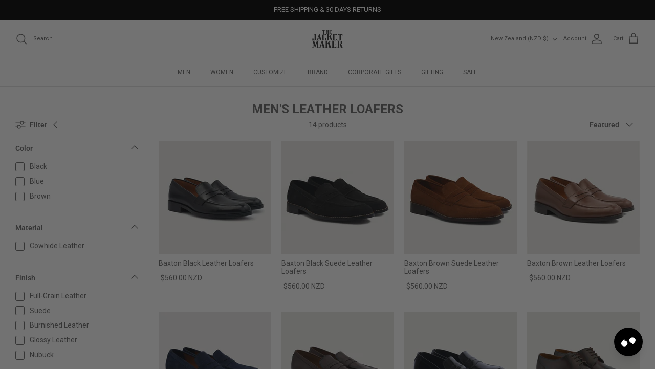

--- FILE ---
content_type: text/html; charset=utf-8
request_url: https://www.thejacketmaker.co.nz/collections/mens-leather-loafers
body_size: 71250
content:

  <!doctype html><html lang="en" dir="ltr">
    <head>
      
      
      <meta name="google-site-verification" content="r37rkxC5_hnZjhzp1bOWGQdz6-aJq0dFprNd-li9voE">
      
      <meta name="google-site-verification" content="dnpTOdOQAJcL3smMZZZf3c2Vqt2Oq2uidQHLP52abwU">
      
      <meta name="google-site-verification" content="PfrQ13c-5clN-Ft9vj29GfCJEkYW9Kqy3Jawv-TmBNc">
      
      <meta name="google-site-verification" content="3SqCVVSaLyL7YUeeD541xjbB0JrROAt0xXh36kButEs">
      
      <meta name="google-site-verification" content="6QZS5wI878VI_dJpMb_4XHLqNy2uBjgcifaZq_xGbW4">
      
      <meta name="google-site-verification" content="tMXIc6KvKQfnonegXvptHVgqya9qR8xxLR7_1vXQ84c">
      
      <meta name="google-site-verification" content="1lzGMHeKkbqKEb8LXmvb8rCWWWX93EKrzr-s7rbM0Ag">
      
      <meta name="google-site-verification" content="zX19YLyCaOeENgtCArF22ZczOkTpct93oP_bOhyRVc8">
      
      <meta name="google-site-verification" content="rPV4a5K1vNX3iagaGvT7JaOYOnhyeD4AiF7zlotZWIg">
      
      <meta name="google-site-verification" content="dhn9SnE1kFcMqJXnzza4Qo6s3xo12rR4Y8BBBv_zR1I">
      
      <meta name="google-site-verification" content="IUo5XiEk1ZR6lbC1adm51DJ_AixTYPGi5Z0o8V-6fK8">
      
      <meta name="google-site-verification" content="tEnyeQbV2V3_FW9-z146Oq0crpvkppwzy05Q5_fhZx8">
      
      <meta name="google-site-verification" content="dwuVfJvOAtP_6jYh0ekDMsmAhTlDezCeACD9Ifr0KJQ">
      
      <meta name="google-site-verification" content="xJ39P1Wqff99rYU8iwADyAOwbp6zvQbMSxkpSJBSkc4">
      
      <meta name="google-site-verification" content="mkxOQ59RoKKZtFzqq3oGVCOlSi_ay3rgqlP5V1XSBwc">
      
      <meta name="google-site-verification" content="RuWygzseAKQkFV7aJdepegLeVstLwegZQsfUcCTX9nQ">
      
      <meta name="google-site-verification" content="_ty-475xx_TfD0tEERE7m1-U2U-XfZKbv4ZVcV6iSnQ">
      
      <meta name="google-site-verification" content="SBwkXhJwPviWYVmvd-1cInJhxnGYzcBC_tcs_Rys1lM">
      
      <meta name="google-site-verification" content="PmHUnAlinNp2Wg37T7bxUYLQWmJsKg8-FpYr4KFFOoA">
      
      <meta name="google-site-verification" content="4TU6YdNqvaJTNA7NmnrSnwvjizzXlCffQ13-y_rTzcA">
      
      <meta name="google-site-verification" content="87cYV8G8nZM7o0YTFi1M3LinFjvtsuI3HdT_SsXEODc">
      
      <meta name="google-site-verification" content="hE2ewM1Iz9wawSe0_z2SzEoaC92irzErCEwNV4ymetk">
      <meta name="google-site-verification" content="tKITNW7xlLRZ7kSiE6zBWfaGY9hvbAUEiCwH5-m82xQ">
      <meta name="google-site-verification" content="TJo_rF4v7ciPEEdx5y9Bs-uUO-XjT_ABdx21WKLfAIo">
      <meta name="google-site-verification" content="PrM8er5gXCj1bpp0jdyM3b3RPj_5FZ5RfNVtrA4ZAN8">
      <meta name="google-site-verification" content="8aFCLt9UcYZ1k9T9LM05Bs0zctUeWolApTUszhgfmZE">
      <meta name="google-site-verification" content="zlrOUoPUrtBK2g1Yz-7PUaxtvj1YOmPI5946Iu_yZWE">
      <meta name="google-site-verification" content="AjBwO5zeRMhU2Ox74pXax_SneahG9868XKJYok497RU">
      <meta name="google-site-verification" content="luTVKDDmuK0zrCw6xwDufB4LBmeiVXVKTdriKdIpmP0">
      <meta name="google-site-verification" content="mpgkAOpaZcg3L7KlwkM--pA2Lb02G3nSul3Qa5n9bCA">
      <meta name="google-site-verification" content="ny4smv_o9-aluXiYOyjAckA0I80T8pvaizlCYb4pXNg">
      <meta name="google-site-verification" content="MqIzNxnotZWKl4vhPi4ZKVR8zgW6G9oo9MfWK1JgYSk">
      <meta name="google-site-verification" content="3ue2gj_9brmHHkdpkehMYCH-8N-1htxBxxmagH4YkJ8">
      <meta name="google-site-verification" content="BKdnbto9vRFXb3--tICGRTdSU1sYfxXGHMvAzY2V1iE">
      <meta name="google-site-verification" content="DH82RI66rHpHALK0jHmaNSSb8xmdCS5F3sat8gdJKHs">
      <meta name="google-site-verification" content="b5UrHv-Atz3j6DMsoUwBhf9AQrsJSnkRyFH3xbPi1KY">
      <meta name="google-site-verification" content="8thKnCqBZYvdEwXAAeBN_teL16N8qL31FtQOQcopC_Y">
      <meta name="google-site-verification" content="Ir5NsWI18ioa0EsDJZYnS6vVKZwV31PeIOadmfmIQNY" />

      <!-- Symmetry 6.0.3 -->

      <title>
        Men’s Leather Loafers | Penny &amp; Patent | Eviternity by The Jacket Maker New Zealand
        
        
        
      </title>

      <meta charset="utf-8" />
<meta name="viewport" content="width=device-width,initial-scale=1.0" />
<meta http-equiv="X-UA-Compatible" content="IE=edge">

<link rel="preconnect" href="https://cdn.shopify.com" crossorigin>
<link rel="preconnect" href="https://fonts.shopify.com" crossorigin>
<link rel="preconnect" href="https://monorail-edge.shopifysvc.com"><link rel="preload" as="font" href="//www.thejacketmaker.co.nz/cdn/fonts/roboto/roboto_n4.2019d890f07b1852f56ce63ba45b2db45d852cba.woff2" type="font/woff2" crossorigin><link rel="preload" as="font" href="//www.thejacketmaker.co.nz/cdn/fonts/roboto/roboto_n4.2019d890f07b1852f56ce63ba45b2db45d852cba.woff2" type="font/woff2" crossorigin><link rel="preload" as="font" href="//www.thejacketmaker.co.nz/cdn/fonts/roboto/roboto_n7.f38007a10afbbde8976c4056bfe890710d51dec2.woff2" type="font/woff2" crossorigin><link rel="preload" as="font" href="//www.thejacketmaker.co.nz/cdn/fonts/roboto/roboto_n7.f38007a10afbbde8976c4056bfe890710d51dec2.woff2" type="font/woff2" crossorigin><link rel="preload" href="//www.thejacketmaker.co.nz/cdn/shop/t/87/assets/vendor.min.js?v=11589511144441591071765616768" as="script">
<link rel="preload" href="//www.thejacketmaker.co.nz/cdn/shop/t/87/assets/theme.js?v=139047352831704519031765616767" as="script"><link rel="canonical" href="https://www.thejacketmaker.co.nz/collections/mens-leather-loafers" /><link rel="icon" href="//www.thejacketmaker.co.nz/cdn/shop/files/favicon-for-TJM-square-dimension-2.png?crop=center&height=48&v=1701844810&width=48" type="image/png"><meta name="description" content="Step into men’s leather loafers crafted from full-grain leather, suede &amp; patent finishes. Cushioned EVA comfort &amp; hand-finished details. Shipped free in New Zealand.">
<style>
        @font-face {
  font-family: Roboto;
  font-weight: 400;
  font-style: normal;
  font-display: fallback;
  src: url("//www.thejacketmaker.co.nz/cdn/fonts/roboto/roboto_n4.2019d890f07b1852f56ce63ba45b2db45d852cba.woff2") format("woff2"),
       url("//www.thejacketmaker.co.nz/cdn/fonts/roboto/roboto_n4.238690e0007583582327135619c5f7971652fa9d.woff") format("woff");
}

        @font-face {
  font-family: Roboto;
  font-weight: 700;
  font-style: normal;
  font-display: fallback;
  src: url("//www.thejacketmaker.co.nz/cdn/fonts/roboto/roboto_n7.f38007a10afbbde8976c4056bfe890710d51dec2.woff2") format("woff2"),
       url("//www.thejacketmaker.co.nz/cdn/fonts/roboto/roboto_n7.94bfdd3e80c7be00e128703d245c207769d763f9.woff") format("woff");
}

        @font-face {
  font-family: Roboto;
  font-weight: 500;
  font-style: normal;
  font-display: fallback;
  src: url("//www.thejacketmaker.co.nz/cdn/fonts/roboto/roboto_n5.250d51708d76acbac296b0e21ede8f81de4e37aa.woff2") format("woff2"),
       url("//www.thejacketmaker.co.nz/cdn/fonts/roboto/roboto_n5.535e8c56f4cbbdea416167af50ab0ff1360a3949.woff") format("woff");
}

        @font-face {
  font-family: Roboto;
  font-weight: 400;
  font-style: italic;
  font-display: fallback;
  src: url("//www.thejacketmaker.co.nz/cdn/fonts/roboto/roboto_i4.57ce898ccda22ee84f49e6b57ae302250655e2d4.woff2") format("woff2"),
       url("//www.thejacketmaker.co.nz/cdn/fonts/roboto/roboto_i4.b21f3bd061cbcb83b824ae8c7671a82587b264bf.woff") format("woff");
}

        @font-face {
  font-family: Roboto;
  font-weight: 700;
  font-style: italic;
  font-display: fallback;
  src: url("//www.thejacketmaker.co.nz/cdn/fonts/roboto/roboto_i7.7ccaf9410746f2c53340607c42c43f90a9005937.woff2") format("woff2"),
       url("//www.thejacketmaker.co.nz/cdn/fonts/roboto/roboto_i7.49ec21cdd7148292bffea74c62c0df6e93551516.woff") format("woff");
}

        @font-face {
  font-family: Roboto;
  font-weight: 700;
  font-style: normal;
  font-display: fallback;
  src: url("//www.thejacketmaker.co.nz/cdn/fonts/roboto/roboto_n7.f38007a10afbbde8976c4056bfe890710d51dec2.woff2") format("woff2"),
       url("//www.thejacketmaker.co.nz/cdn/fonts/roboto/roboto_n7.94bfdd3e80c7be00e128703d245c207769d763f9.woff") format("woff");
}

        @font-face {
  font-family: Roboto;
  font-weight: 700;
  font-style: normal;
  font-display: fallback;
  src: url("//www.thejacketmaker.co.nz/cdn/fonts/roboto/roboto_n7.f38007a10afbbde8976c4056bfe890710d51dec2.woff2") format("woff2"),
       url("//www.thejacketmaker.co.nz/cdn/fonts/roboto/roboto_n7.94bfdd3e80c7be00e128703d245c207769d763f9.woff") format("woff");
}

        @font-face {
  font-family: Roboto;
  font-weight: 400;
  font-style: normal;
  font-display: fallback;
  src: url("//www.thejacketmaker.co.nz/cdn/fonts/roboto/roboto_n4.2019d890f07b1852f56ce63ba45b2db45d852cba.woff2") format("woff2"),
       url("//www.thejacketmaker.co.nz/cdn/fonts/roboto/roboto_n4.238690e0007583582327135619c5f7971652fa9d.woff") format("woff");
}

        @font-face {
  font-family: Roboto;
  font-weight: 600;
  font-style: normal;
  font-display: fallback;
  src: url("//www.thejacketmaker.co.nz/cdn/fonts/roboto/roboto_n6.3d305d5382545b48404c304160aadee38c90ef9d.woff2") format("woff2"),
       url("//www.thejacketmaker.co.nz/cdn/fonts/roboto/roboto_n6.bb37be020157f87e181e5489d5e9137ad60c47a2.woff") format("woff");
}

      </style>

      <meta property="og:site_name" content="The Jacket Maker">
<meta property="og:url" content="https://www.thejacketmaker.co.nz/collections/mens-leather-loafers">
<meta property="og:title" content="Men’s Leather Loafers | Penny &amp; Patent | Eviternity by The Jacket Maker New Zealand">
<meta property="og:type" content="product.group">
<meta property="og:description" content="Step into men’s leather loafers crafted from full-grain leather, suede &amp; patent finishes. Cushioned EVA comfort &amp; hand-finished details. Shipped free in New Zealand."><meta name="twitter:site" content="@jacket_maker"><meta name="twitter:card" content="summary_large_image">
<meta name="twitter:title" content="Men’s Leather Loafers | Penny &amp; Patent | Eviternity by The Jacket Maker New Zealand">
<meta name="twitter:description" content="Step into men’s leather loafers crafted from full-grain leather, suede &amp; patent finishes. Cushioned EVA comfort &amp; hand-finished details. Shipped free in New Zealand.">


      <link href="//www.thejacketmaker.co.nz/cdn/shop/t/87/assets/styles.css?v=137358390385261686681767444139" rel="stylesheet" type="text/css" media="all" />
<link rel="stylesheet" href="//www.thejacketmaker.co.nz/cdn/shop/t/87/assets/swatches.css?v=63535705673985646561765616920" media="print" onload="this.media='all'">
        <noscript><link rel="stylesheet" href="//www.thejacketmaker.co.nz/cdn/shop/t/87/assets/swatches.css?v=63535705673985646561765616920"></noscript><script>
        window.theme = window.theme || {};
        theme.money_format_with_product_code_preference = "${{amount}} NZD";
        theme.money_format_with_cart_code_preference = "${{amount}}";
        theme.money_format = "${{amount}}";
        theme.strings = {
          previous: "Previous",
          next: "Next",
          addressError: "Error looking up that address",
          addressNoResults: "No results for that address",
          addressQueryLimit: "You have exceeded the Google API usage limit. Consider upgrading to a \u003ca href=\"https:\/\/developers.google.com\/maps\/premium\/usage-limits\"\u003ePremium Plan\u003c\/a\u003e.",
          authError: "There was a problem authenticating your Google Maps API Key.",
          icon_labels_left: "Left",
          icon_labels_right: "Right",
          icon_labels_down: "Down",
          icon_labels_close: "Close",
          icon_labels_plus: "Plus",
          imageSlider: "Image slider",
          cart_terms_confirmation: "You must agree to the terms and conditions before continuing.",
          cart_general_quantity_too_high: "You can only have [QUANTITY] in your cart",
          products_listing_from: " ",
          layout_live_search_see_all: "See all results",
          products_product_add_to_cart: "Add to Cart",
          products_variant_no_stock: "Sold out",
          products_variant_non_existent: "Unavailable",
          products_product_pick_a: "Pick a",
          general_navigation_menu_toggle_aria_label: "Toggle menu",
          general_accessibility_labels_close: "Close",
          products_product_added_to_cart: "Added to cart",
          general_quick_search_pages: "Pages",
          general_quick_search_no_results: "Sorry, we couldn\u0026#39;t find any results",
          collections_general_see_all_subcollections: "See all..."
        };
        theme.routes = {
          cart_url: '/cart',
          cart_add_url: '/cart/add.js',
          cart_update_url: '/cart/update.js',
          predictive_search_url: '/search/suggest'
        };
        theme.settings = {
          cart_type: "drawer",
          after_add_to_cart: "drawer",
          quickbuy_style: "off",
          avoid_orphans: true
        };
        document.documentElement.classList.add('js');
      </script>

      <script src="//www.thejacketmaker.co.nz/cdn/shop/t/87/assets/vendor.min.js?v=11589511144441591071765616768" defer="defer"></script>
      <script src="//www.thejacketmaker.co.nz/cdn/shop/t/87/assets/theme.js?v=139047352831704519031765616767" defer="defer"></script>

      <script>window.performance && window.performance.mark && window.performance.mark('shopify.content_for_header.start');</script><meta name="facebook-domain-verification" content="71zwq1kuwlqxktotxylb84k2qb8fpr">
<meta id="shopify-digital-wallet" name="shopify-digital-wallet" content="/77420626207/digital_wallets/dialog">
<meta name="shopify-checkout-api-token" content="1afb30fcf30528a7019951f3b8e94128">
<meta id="in-context-paypal-metadata" data-shop-id="77420626207" data-venmo-supported="true" data-environment="production" data-locale="en_US" data-paypal-v4="true" data-currency="NZD">
<link rel="alternate" type="application/atom+xml" title="Feed" href="/collections/mens-leather-loafers.atom" />
<link rel="alternate" hreflang="x-default" href="https://www.thejacketmaker.com/collections/mens-leather-loafers">
<link rel="alternate" hreflang="en-AE" href="https://www.thejacketmaker.ae/collections/mens-leather-loafers">
<link rel="alternate" hreflang="en-BE" href="https://www.thejacketmaker.be/collections/mens-leather-loafers">
<link rel="alternate" hreflang="en-BH" href="https://www.thejacketmaker.bh/collections/mens-leather-loafers">
<link rel="alternate" hreflang="en-CH" href="https://www.thejacketmaker.ch/collections/mens-leather-loafers">
<link rel="alternate" hreflang="en-CL" href="https://www.thejacketmaker.cl/collections/mens-leather-loafers">
<link rel="alternate" hreflang="en-CN" href="https://www.thejacketmaker.cn/collections/mens-leather-loafers">
<link rel="alternate" hreflang="en-NZ" href="https://www.thejacketmaker.co.nz/collections/mens-leather-loafers">
<link rel="alternate" hreflang="en-GB" href="https://www.thejacketmaker.co.uk/collections/mens-leather-loafers">
<link rel="alternate" hreflang="en-GG" href="https://www.thejacketmaker.co.uk/collections/mens-leather-loafers">
<link rel="alternate" hreflang="en-IM" href="https://www.thejacketmaker.co.uk/collections/mens-leather-loafers">
<link rel="alternate" hreflang="en-JE" href="https://www.thejacketmaker.co.uk/collections/mens-leather-loafers">
<link rel="alternate" hreflang="en-US" href="https://www.thejacketmaker.com/collections/mens-leather-loafers">
<link rel="alternate" hreflang="en-AU" href="https://www.thejacketmaker.com.au/collections/mens-leather-loafers">
<link rel="alternate" hreflang="en-CZ" href="https://www.thejacketmaker.cz/collections/mens-leather-loafers">
<link rel="alternate" hreflang="en-DK" href="https://www.thejacketmaker.dk/collections/mens-leather-loafers">
<link rel="alternate" hreflang="en-ES" href="https://www.thejacketmaker.es/collections/mens-leather-loafers">
<link rel="alternate" hreflang="en-FI" href="https://www.thejacketmaker.fi/collections/mens-leather-loafers">
<link rel="alternate" hreflang="en-FR" href="https://www.thejacketmaker.fr/collections/mens-leather-loafers">
<link rel="alternate" hreflang="fr-FR" href="https://www.thejacketmaker.fr/fr/collections/mocassins-cuir-hommes">
<link rel="alternate" hreflang="en-GR" href="https://www.thejacketmaker.gr/collections/mens-leather-loafers">
<link rel="alternate" hreflang="en-HK" href="https://www.thejacketmaker.hk/collections/mens-leather-loafers">
<link rel="alternate" hreflang="en-HU" href="https://www.thejacketmaker.hu/collections/mens-leather-loafers">
<link rel="alternate" hreflang="en-IE" href="https://www.thejacketmaker.ie/collections/mens-leather-loafers">
<link rel="alternate" hreflang="en-IS" href="https://www.thejacketmaker.is/collections/mens-leather-loafers">
<link rel="alternate" hreflang="en-IT" href="https://www.thejacketmaker.it/collections/mens-leather-loafers">
<link rel="alternate" hreflang="en-JP" href="https://www.thejacketmaker.jp/collections/mens-leather-loafers">
<link rel="alternate" hreflang="en-KR" href="https://www.thejacketmaker.kr/collections/mens-leather-loafers">
<link rel="alternate" hreflang="en-LU" href="https://www.thejacketmaker.lu/collections/mens-leather-loafers">
<link rel="alternate" hreflang="en-MX" href="https://www.thejacketmaker.mx/collections/mens-leather-loafers">
<link rel="alternate" hreflang="en-MY" href="https://www.thejacketmaker.my/collections/mens-leather-loafers">
<link rel="alternate" hreflang="en-NL" href="https://www.thejacketmaker.nl/collections/mens-leather-loafers">
<link rel="alternate" hreflang="en-NO" href="https://www.thejacketmaker.no/collections/mens-leather-loafers">
<link rel="alternate" hreflang="en-PK" href="https://www.thejacketmaker.pk/collections/mens-leather-loafers">
<link rel="alternate" hreflang="en-PL" href="https://www.thejacketmaker.pl/collections/mens-leather-loafers">
<link rel="alternate" hreflang="en-QA" href="https://www.thejacketmaker.qa/collections/mens-leather-loafers">
<link rel="alternate" hreflang="en-SA" href="https://www.thejacketmaker.sa.com/collections/mens-leather-loafers">
<link rel="alternate" hreflang="en-SE" href="https://www.thejacketmaker.se/collections/mens-leather-loafers">
<link rel="alternate" hreflang="en-SG" href="https://www.thejacketmaker.sg/collections/mens-leather-loafers">
<link rel="alternate" hreflang="en-AT" href="https://www.thejacketmakerstore.at/collections/mens-leather-loafers">
<link rel="alternate" hreflang="en-CA" href="https://www.thejacketmakerstore.ca/collections/mens-leather-loafers">
<link rel="alternate" hreflang="de-DE" href="https://www.thejacketmakerstore.de/collections/herren-leder-loafers">
<link rel="alternate" hreflang="en-DE" href="https://www.thejacketmakerstore.de/en/collections/mens-leather-loafers">
<link rel="alternate" type="application/json+oembed" href="https://www.thejacketmaker.co.nz/collections/mens-leather-loafers.oembed">
<script async="async" src="/checkouts/internal/preloads.js?locale=en-NZ"></script>
<link rel="preconnect" href="https://shop.app" crossorigin="anonymous">
<script async="async" src="https://shop.app/checkouts/internal/preloads.js?locale=en-NZ&shop_id=77420626207" crossorigin="anonymous"></script>
<script id="apple-pay-shop-capabilities" type="application/json">{"shopId":77420626207,"countryCode":"US","currencyCode":"NZD","merchantCapabilities":["supports3DS"],"merchantId":"gid:\/\/shopify\/Shop\/77420626207","merchantName":"The Jacket Maker","requiredBillingContactFields":["postalAddress","email","phone"],"requiredShippingContactFields":["postalAddress","email","phone"],"shippingType":"shipping","supportedNetworks":["visa","masterCard","amex","discover","elo","jcb"],"total":{"type":"pending","label":"The Jacket Maker","amount":"1.00"},"shopifyPaymentsEnabled":true,"supportsSubscriptions":true}</script>
<script id="shopify-features" type="application/json">{"accessToken":"1afb30fcf30528a7019951f3b8e94128","betas":["rich-media-storefront-analytics"],"domain":"www.thejacketmaker.co.nz","predictiveSearch":true,"shopId":77420626207,"locale":"en"}</script>
<script>var Shopify = Shopify || {};
Shopify.shop = "35d34f-2.myshopify.com";
Shopify.locale = "en";
Shopify.currency = {"active":"NZD","rate":"1.7"};
Shopify.country = "NZ";
Shopify.theme = {"name":"V2-4","id":179844808991,"schema_name":"Symmetry","schema_version":"6.0.3","theme_store_id":568,"role":"main"};
Shopify.theme.handle = "null";
Shopify.theme.style = {"id":null,"handle":null};
Shopify.cdnHost = "www.thejacketmaker.co.nz/cdn";
Shopify.routes = Shopify.routes || {};
Shopify.routes.root = "/";</script>
<script type="module">!function(o){(o.Shopify=o.Shopify||{}).modules=!0}(window);</script>
<script>!function(o){function n(){var o=[];function n(){o.push(Array.prototype.slice.apply(arguments))}return n.q=o,n}var t=o.Shopify=o.Shopify||{};t.loadFeatures=n(),t.autoloadFeatures=n()}(window);</script>
<script>
  window.ShopifyPay = window.ShopifyPay || {};
  window.ShopifyPay.apiHost = "shop.app\/pay";
  window.ShopifyPay.redirectState = null;
</script>
<script id="shop-js-analytics" type="application/json">{"pageType":"collection"}</script>
<script defer="defer" async type="module" src="//www.thejacketmaker.co.nz/cdn/shopifycloud/shop-js/modules/v2/client.init-shop-cart-sync_BdyHc3Nr.en.esm.js"></script>
<script defer="defer" async type="module" src="//www.thejacketmaker.co.nz/cdn/shopifycloud/shop-js/modules/v2/chunk.common_Daul8nwZ.esm.js"></script>
<script type="module">
  await import("//www.thejacketmaker.co.nz/cdn/shopifycloud/shop-js/modules/v2/client.init-shop-cart-sync_BdyHc3Nr.en.esm.js");
await import("//www.thejacketmaker.co.nz/cdn/shopifycloud/shop-js/modules/v2/chunk.common_Daul8nwZ.esm.js");

  window.Shopify.SignInWithShop?.initShopCartSync?.({"fedCMEnabled":true,"windoidEnabled":true});

</script>
<script>
  window.Shopify = window.Shopify || {};
  if (!window.Shopify.featureAssets) window.Shopify.featureAssets = {};
  window.Shopify.featureAssets['shop-js'] = {"shop-cart-sync":["modules/v2/client.shop-cart-sync_QYOiDySF.en.esm.js","modules/v2/chunk.common_Daul8nwZ.esm.js"],"init-fed-cm":["modules/v2/client.init-fed-cm_DchLp9rc.en.esm.js","modules/v2/chunk.common_Daul8nwZ.esm.js"],"shop-button":["modules/v2/client.shop-button_OV7bAJc5.en.esm.js","modules/v2/chunk.common_Daul8nwZ.esm.js"],"init-windoid":["modules/v2/client.init-windoid_DwxFKQ8e.en.esm.js","modules/v2/chunk.common_Daul8nwZ.esm.js"],"shop-cash-offers":["modules/v2/client.shop-cash-offers_DWtL6Bq3.en.esm.js","modules/v2/chunk.common_Daul8nwZ.esm.js","modules/v2/chunk.modal_CQq8HTM6.esm.js"],"shop-toast-manager":["modules/v2/client.shop-toast-manager_CX9r1SjA.en.esm.js","modules/v2/chunk.common_Daul8nwZ.esm.js"],"init-shop-email-lookup-coordinator":["modules/v2/client.init-shop-email-lookup-coordinator_UhKnw74l.en.esm.js","modules/v2/chunk.common_Daul8nwZ.esm.js"],"pay-button":["modules/v2/client.pay-button_DzxNnLDY.en.esm.js","modules/v2/chunk.common_Daul8nwZ.esm.js"],"avatar":["modules/v2/client.avatar_BTnouDA3.en.esm.js"],"init-shop-cart-sync":["modules/v2/client.init-shop-cart-sync_BdyHc3Nr.en.esm.js","modules/v2/chunk.common_Daul8nwZ.esm.js"],"shop-login-button":["modules/v2/client.shop-login-button_D8B466_1.en.esm.js","modules/v2/chunk.common_Daul8nwZ.esm.js","modules/v2/chunk.modal_CQq8HTM6.esm.js"],"init-customer-accounts-sign-up":["modules/v2/client.init-customer-accounts-sign-up_C8fpPm4i.en.esm.js","modules/v2/client.shop-login-button_D8B466_1.en.esm.js","modules/v2/chunk.common_Daul8nwZ.esm.js","modules/v2/chunk.modal_CQq8HTM6.esm.js"],"init-shop-for-new-customer-accounts":["modules/v2/client.init-shop-for-new-customer-accounts_CVTO0Ztu.en.esm.js","modules/v2/client.shop-login-button_D8B466_1.en.esm.js","modules/v2/chunk.common_Daul8nwZ.esm.js","modules/v2/chunk.modal_CQq8HTM6.esm.js"],"init-customer-accounts":["modules/v2/client.init-customer-accounts_dRgKMfrE.en.esm.js","modules/v2/client.shop-login-button_D8B466_1.en.esm.js","modules/v2/chunk.common_Daul8nwZ.esm.js","modules/v2/chunk.modal_CQq8HTM6.esm.js"],"shop-follow-button":["modules/v2/client.shop-follow-button_CkZpjEct.en.esm.js","modules/v2/chunk.common_Daul8nwZ.esm.js","modules/v2/chunk.modal_CQq8HTM6.esm.js"],"lead-capture":["modules/v2/client.lead-capture_BntHBhfp.en.esm.js","modules/v2/chunk.common_Daul8nwZ.esm.js","modules/v2/chunk.modal_CQq8HTM6.esm.js"],"checkout-modal":["modules/v2/client.checkout-modal_CfxcYbTm.en.esm.js","modules/v2/chunk.common_Daul8nwZ.esm.js","modules/v2/chunk.modal_CQq8HTM6.esm.js"],"shop-login":["modules/v2/client.shop-login_Da4GZ2H6.en.esm.js","modules/v2/chunk.common_Daul8nwZ.esm.js","modules/v2/chunk.modal_CQq8HTM6.esm.js"],"payment-terms":["modules/v2/client.payment-terms_MV4M3zvL.en.esm.js","modules/v2/chunk.common_Daul8nwZ.esm.js","modules/v2/chunk.modal_CQq8HTM6.esm.js"]};
</script>
<script>(function() {
  var isLoaded = false;
  function asyncLoad() {
    if (isLoaded) return;
    isLoaded = true;
    var urls = ["https:\/\/trust.conversionbear.com\/script?app=trust_badge\u0026shop=35d34f-2.myshopify.com","https:\/\/cdn-widgetsrepository.yotpo.com\/v1\/loader\/htgERmhPK6qCypkHMMPflnSdpWe3poJLZuMZSWi5?shop=35d34f-2.myshopify.com","https:\/\/gtm.gropulse.com\/get_script?shop=35d34f-2.myshopify.com","https:\/\/thejacketmaker.postaffiliatepro.com\/plugins\/Shopify\/shopify.php?ac=getCode\u0026shop=35d34f-2.myshopify.com","https:\/\/ecom-app.rakutenadvertising.io\/rakuten_advertising.js?shop=35d34f-2.myshopify.com","https:\/\/tag.rmp.rakuten.com\/124907.ct.js?shop=35d34f-2.myshopify.com","https:\/\/static.klaviyo.com\/onsite\/js\/S6FbQX\/klaviyo.js?company_id=S6FbQX\u0026shop=35d34f-2.myshopify.com","https:\/\/cdn.weglot.com\/weglot_script_tag.js?shop=35d34f-2.myshopify.com","https:\/\/cdn.attn.tv\/thejacketmaker\/dtag.js?shop=35d34f-2.myshopify.com","https:\/\/cdn.rebuyengine.com\/onsite\/js\/rebuy.js?shop=35d34f-2.myshopify.com","https:\/\/atlantis.live.zoko.io\/scripts\/main.js?v=v2\u0026shop=35d34f-2.myshopify.com","https:\/\/dr4qe3ddw9y32.cloudfront.net\/awin-shopify-integration-code.js?aid=90071\u0026v=shopifyApp_5.2.3\u0026ts=1761920220685\u0026shop=35d34f-2.myshopify.com","https:\/\/cdn.zigpoll.com\/zigpoll-shopify-embed.js?accountId=686bdefed9f7c4fea6c74f7f\u0026shop=35d34f-2.myshopify.com"];
    for (var i = 0; i < urls.length; i++) {
      var s = document.createElement('script');
      s.type = 'text/javascript';
      s.async = true;
      s.src = urls[i];
      var x = document.getElementsByTagName('script')[0];
      x.parentNode.insertBefore(s, x);
    }
  };
  if(window.attachEvent) {
    window.attachEvent('onload', asyncLoad);
  } else {
    window.addEventListener('load', asyncLoad, false);
  }
})();</script>
<script id="__st">var __st={"a":77420626207,"offset":-28800,"reqid":"8771ed00-dc01-4f3d-bf90-b23e33104f7d-1768948284","pageurl":"www.thejacketmaker.co.nz\/collections\/mens-leather-loafers","u":"2f0fb0f4adb1","p":"collection","rtyp":"collection","rid":461504774431};</script>
<script>window.ShopifyPaypalV4VisibilityTracking = true;</script>
<script id="captcha-bootstrap">!function(){'use strict';const t='contact',e='account',n='new_comment',o=[[t,t],['blogs',n],['comments',n],[t,'customer']],c=[[e,'customer_login'],[e,'guest_login'],[e,'recover_customer_password'],[e,'create_customer']],r=t=>t.map((([t,e])=>`form[action*='/${t}']:not([data-nocaptcha='true']) input[name='form_type'][value='${e}']`)).join(','),a=t=>()=>t?[...document.querySelectorAll(t)].map((t=>t.form)):[];function s(){const t=[...o],e=r(t);return a(e)}const i='password',u='form_key',d=['recaptcha-v3-token','g-recaptcha-response','h-captcha-response',i],f=()=>{try{return window.sessionStorage}catch{return}},m='__shopify_v',_=t=>t.elements[u];function p(t,e,n=!1){try{const o=window.sessionStorage,c=JSON.parse(o.getItem(e)),{data:r}=function(t){const{data:e,action:n}=t;return t[m]||n?{data:e,action:n}:{data:t,action:n}}(c);for(const[e,n]of Object.entries(r))t.elements[e]&&(t.elements[e].value=n);n&&o.removeItem(e)}catch(o){console.error('form repopulation failed',{error:o})}}const l='form_type',E='cptcha';function T(t){t.dataset[E]=!0}const w=window,h=w.document,L='Shopify',v='ce_forms',y='captcha';let A=!1;((t,e)=>{const n=(g='f06e6c50-85a8-45c8-87d0-21a2b65856fe',I='https://cdn.shopify.com/shopifycloud/storefront-forms-hcaptcha/ce_storefront_forms_captcha_hcaptcha.v1.5.2.iife.js',D={infoText:'Protected by hCaptcha',privacyText:'Privacy',termsText:'Terms'},(t,e,n)=>{const o=w[L][v],c=o.bindForm;if(c)return c(t,g,e,D).then(n);var r;o.q.push([[t,g,e,D],n]),r=I,A||(h.body.append(Object.assign(h.createElement('script'),{id:'captcha-provider',async:!0,src:r})),A=!0)});var g,I,D;w[L]=w[L]||{},w[L][v]=w[L][v]||{},w[L][v].q=[],w[L][y]=w[L][y]||{},w[L][y].protect=function(t,e){n(t,void 0,e),T(t)},Object.freeze(w[L][y]),function(t,e,n,w,h,L){const[v,y,A,g]=function(t,e,n){const i=e?o:[],u=t?c:[],d=[...i,...u],f=r(d),m=r(i),_=r(d.filter((([t,e])=>n.includes(e))));return[a(f),a(m),a(_),s()]}(w,h,L),I=t=>{const e=t.target;return e instanceof HTMLFormElement?e:e&&e.form},D=t=>v().includes(t);t.addEventListener('submit',(t=>{const e=I(t);if(!e)return;const n=D(e)&&!e.dataset.hcaptchaBound&&!e.dataset.recaptchaBound,o=_(e),c=g().includes(e)&&(!o||!o.value);(n||c)&&t.preventDefault(),c&&!n&&(function(t){try{if(!f())return;!function(t){const e=f();if(!e)return;const n=_(t);if(!n)return;const o=n.value;o&&e.removeItem(o)}(t);const e=Array.from(Array(32),(()=>Math.random().toString(36)[2])).join('');!function(t,e){_(t)||t.append(Object.assign(document.createElement('input'),{type:'hidden',name:u})),t.elements[u].value=e}(t,e),function(t,e){const n=f();if(!n)return;const o=[...t.querySelectorAll(`input[type='${i}']`)].map((({name:t})=>t)),c=[...d,...o],r={};for(const[a,s]of new FormData(t).entries())c.includes(a)||(r[a]=s);n.setItem(e,JSON.stringify({[m]:1,action:t.action,data:r}))}(t,e)}catch(e){console.error('failed to persist form',e)}}(e),e.submit())}));const S=(t,e)=>{t&&!t.dataset[E]&&(n(t,e.some((e=>e===t))),T(t))};for(const o of['focusin','change'])t.addEventListener(o,(t=>{const e=I(t);D(e)&&S(e,y())}));const B=e.get('form_key'),M=e.get(l),P=B&&M;t.addEventListener('DOMContentLoaded',(()=>{const t=y();if(P)for(const e of t)e.elements[l].value===M&&p(e,B);[...new Set([...A(),...v().filter((t=>'true'===t.dataset.shopifyCaptcha))])].forEach((e=>S(e,t)))}))}(h,new URLSearchParams(w.location.search),n,t,e,['guest_login'])})(!0,!0)}();</script>
<script integrity="sha256-4kQ18oKyAcykRKYeNunJcIwy7WH5gtpwJnB7kiuLZ1E=" data-source-attribution="shopify.loadfeatures" defer="defer" src="//www.thejacketmaker.co.nz/cdn/shopifycloud/storefront/assets/storefront/load_feature-a0a9edcb.js" crossorigin="anonymous"></script>
<script crossorigin="anonymous" defer="defer" src="//www.thejacketmaker.co.nz/cdn/shopifycloud/storefront/assets/shopify_pay/storefront-65b4c6d7.js?v=20250812"></script>
<script data-source-attribution="shopify.dynamic_checkout.dynamic.init">var Shopify=Shopify||{};Shopify.PaymentButton=Shopify.PaymentButton||{isStorefrontPortableWallets:!0,init:function(){window.Shopify.PaymentButton.init=function(){};var t=document.createElement("script");t.src="https://www.thejacketmaker.co.nz/cdn/shopifycloud/portable-wallets/latest/portable-wallets.en.js",t.type="module",document.head.appendChild(t)}};
</script>
<script data-source-attribution="shopify.dynamic_checkout.buyer_consent">
  function portableWalletsHideBuyerConsent(e){var t=document.getElementById("shopify-buyer-consent"),n=document.getElementById("shopify-subscription-policy-button");t&&n&&(t.classList.add("hidden"),t.setAttribute("aria-hidden","true"),n.removeEventListener("click",e))}function portableWalletsShowBuyerConsent(e){var t=document.getElementById("shopify-buyer-consent"),n=document.getElementById("shopify-subscription-policy-button");t&&n&&(t.classList.remove("hidden"),t.removeAttribute("aria-hidden"),n.addEventListener("click",e))}window.Shopify?.PaymentButton&&(window.Shopify.PaymentButton.hideBuyerConsent=portableWalletsHideBuyerConsent,window.Shopify.PaymentButton.showBuyerConsent=portableWalletsShowBuyerConsent);
</script>
<script data-source-attribution="shopify.dynamic_checkout.cart.bootstrap">document.addEventListener("DOMContentLoaded",(function(){function t(){return document.querySelector("shopify-accelerated-checkout-cart, shopify-accelerated-checkout")}if(t())Shopify.PaymentButton.init();else{new MutationObserver((function(e,n){t()&&(Shopify.PaymentButton.init(),n.disconnect())})).observe(document.body,{childList:!0,subtree:!0})}}));
</script>
<link id="shopify-accelerated-checkout-styles" rel="stylesheet" media="screen" href="https://www.thejacketmaker.co.nz/cdn/shopifycloud/portable-wallets/latest/accelerated-checkout-backwards-compat.css" crossorigin="anonymous">
<style id="shopify-accelerated-checkout-cart">
        #shopify-buyer-consent {
  margin-top: 1em;
  display: inline-block;
  width: 100%;
}

#shopify-buyer-consent.hidden {
  display: none;
}

#shopify-subscription-policy-button {
  background: none;
  border: none;
  padding: 0;
  text-decoration: underline;
  font-size: inherit;
  cursor: pointer;
}

#shopify-subscription-policy-button::before {
  box-shadow: none;
}

      </style>

<script>window.performance && window.performance.mark && window.performance.mark('shopify.content_for_header.end');</script>

      <link rel="stylesheet" type="text/css" href="//www.thejacketmaker.co.nz/cdn/shop/t/87/assets/slick.css?v=11371836161327267251765616763">
      <link rel="stylesheet" type="text/css" href="//www.thejacketmaker.co.nz/cdn/shop/t/87/assets/slick-theme.css?v=138219439532829345231765616762">
      <link
        rel="stylesheet"
        href="https://cdn.jsdelivr.net/npm/@fancyapps/ui@5.0/dist/fancybox/fancybox.css"
      >

      <link rel="stylesheet" type="text/css" href="//www.thejacketmaker.co.nz/cdn/shop/t/87/assets/modal.min.css?v=110497937847514292711765616760">
      <meta name="viewport" content="width=device-width, initial-scale=1, maximum-scale=1, user-scalable=0">
      <Style>
        .yotpo-display-m .yotpo-main-layout .yotpo-head{ flex-wrap:wrap !important; } @media only screen and
        (max-width:768px){ .section-footer .section-footer__row-container:first-child{ padding-left:0px;
        padding-right:0px; } ul.section-footer__menu-block__menu.active { display: block; padding: 0 30px;
        border-bottom: 1px solid #EEEEEE; } ul.section-footer__menu-block__menu { display: none; }
        .section-footer__row__col.section-footer__menu-block { margin-bottom: 0px !important; padding: 0 !important; }
        .section-footer__title { margin: 0px; padding: 10px 16px; border-bottom: 1px solid #EEEEEE; line-height: normal;
        position:relative; } .section-footer__title.active{ border-bottom: 1px solid transparent; }
        .section-footer__title::after{ position: absolute; content: ''; border-width: 2px 2px 0 0; border-style: solid;
        padding: 3px; right: 16px; transform: rotate(135deg); top: 13px; } .section-footer__title.active::after {
        transform: rotate(-45deg); top: 18px; } .section-footer__row .section-footer__row__col:first-child
        .section-footer__title{ border-top: 1px solid #EEEEEE; } ul.section-footer__menu-block__menu + div { margin: 0
        !important; } } /* svg { height: 15px; } */ .yotpo-sr-bottom-line-text.yotpo-sr-bottom-line-text--right-panel {
        cursor: pointer; }
        
      </Style>

      <script
        src="https://cdn-widgetsrepository.yotpo.com/v1/loader/htgERmhPK6qCypkHMMPflnSdpWe3poJLZuMZSWi5"
        async
      ></script>
      <script type="text/javascript">
        (function e(){var e=document.createElement("script");e.type="text/javascript",e.async=true,e.src="//staticw2.yotpo.com/htgERmhPK6qCypkHMMPflnSdpWe3poJLZuMZSWi5/widget.js";var t=document.getElementsByTagName("script")[0];t.parentNode.insertBefore(e,t)})();
      </script>

      

  
<script type="application/ld+json">
{
  "@context": "http://schema.org",
  "@type": "BreadcrumbList",
  "itemListElement": [
    {
      "@type": "ListItem",
      "position": 1,
      "item": {
        "@id": "https://www.thejacketmaker.com",
        "name": "The Jacket Maker"
      }
    },
    {
      "@type": "ListItem",
      "position": 2,
      "item": {
        "@id": "https://www.thejacketmaker.com/collections/mens-leather-loafers",
        "name": "Men's Leather Loafers"
      }
    }
  ]
}
</script>


      <script type="application/ld+json">
        {
          "@context": "http://schema.org",
          "@type": "WebSite",
          "name": "The Jacket Maker",
          "url": "https://www.thejacketmaker.com"
        }
      </script>
      <script type="application/ld+json">
        {
          "@context": "https://schema.org",
          "@type": "Organization",
          "name": "The Jacket Maker",
          "url": "https://www.thejacketmaker.com",
          "logo": "",
          "address": {
            "@type": "PostalAddress",
            "streetAddress": "24048 Hesperian Blvd",
            "addressLocality": "Hayward",
            "addressRegion": "California",
            "postalCode": "94545",
            "addressCountry": "US"
        },
          "contactPoint": {
            "@type": "ContactPoint",
            "email": "contact@thejacketmaker.com",
            "contactType": "Customer Service",
            "areaServed": "US",
            "availableLanguage": "English"
          },
          "sameAs": [
            "https://www.facebook.com/TheJacketMaker/",
            "https://x.com/jacket_maker",
            "https://www.instagram.com/thejacketmaker/#"
          ]
        }
      </script>
    <!-- BEGIN app block: shopify://apps/attentive/blocks/attn-tag/8df62c72-8fe4-407e-a5b3-72132be30a0d --><script type="text/javascript" src="https://cdn.attn.tv/thejacketmaker/dtag.js?source=app-embed" defer="defer"></script>


<!-- END app block --><!-- BEGIN app block: shopify://apps/tolstoy-shoppable-video-quiz/blocks/widget-block/06fa8282-42ff-403e-b67c-1936776aed11 -->




                






















  <link
    rel="preload"
    fetchpriority="high"
    type="image/webp"
    as="image"
    href=""
    media="only screen and (min-width: 575px)"
  >
  <link
    rel="preload"
    fetchpriority="high"
    type="image/webp"
    as="image"
    href=""
    media="only screen and (max-width: 575px)"
  >


<script
  type="module"
  async
  src="https://widget.gotolstoy.com/we/widget.js"
  data-shop=35d34f-2.myshopify.com
  data-app-key=a73a3b0d-9b43-4c70-9438-b5f22f570e4b
  data-should-use-cache=true
  data-cache-version=19aa1c85c0e
  data-product-gallery-projects="[]"
  data-collection-gallery-projects="[&quot;yw3jk07es3r3k&quot;]"
  data-product-id=""
  data-template-name="collection"
  data-ot-ignore
>
</script>
<script
  type="text/javascript"
  nomodule
  async
  src="https://widget.gotolstoy.com/widget/widget.js"
  data-shop=35d34f-2.myshopify.com
  data-app-key=a73a3b0d-9b43-4c70-9438-b5f22f570e4b
  data-should-use-cache=true
  data-cache-version=19aa1c85c0e
  data-product-gallery-projects="[]"
  data-collection-gallery-projects="[&quot;yw3jk07es3r3k&quot;]"
  data-product-id=""
  data-collection-id=461504774431
  data-template-name="collection"
  data-ot-ignore
></script>
<script
  type="module"
  async
  src="https://play.gotolstoy.com/widget-v2/widget.js"
  id="tolstoy-widget-script"
  data-shop=35d34f-2.myshopify.com
  data-app-key=a73a3b0d-9b43-4c70-9438-b5f22f570e4b
  data-should-use-cache=true
  data-cache-version=19aa1c85c0e
  data-product-gallery-projects="[]"
  data-collection-gallery-projects="[&quot;yw3jk07es3r3k&quot;]"
  data-product-id=""
  data-collection-id=461504774431
  data-shop-assistant-enabled="false"
  data-search-bar-widget-enabled="false"
  data-template-name="collection"
  data-customer-id=""
  data-ot-ignore
></script>
<script>
  window.tolstoyCurrencySymbol = '$';
  window.tolstoyMoneyFormat = '${{amount}}';
</script>
<script>
  window.tolstoyDebug = {
    enable: () => {
      fetch('/cart/update.js', {
        method: 'POST',
        headers: { 'Content-Type': 'application/json' },
        body: JSON.stringify({ attributes: { TolstoyDebugEnabled: 'true' } })
      })
      .then(response => response.json())
      .then(() => window.location.reload());
    },
    disable: () => {
      fetch('/cart/update.js', {
        method: 'POST',
        headers: { 'Content-Type': 'application/json' },
        body: JSON.stringify({ attributes: { TolstoyDebugEnabled: null } })
      })
      .then(response => response.json())
      .then(() => window.location.reload())
    },
    status: async () => {
      const response = await fetch('/cart.js');
      const json = await response.json();
      console.log(json.attributes);
    }
  }
</script>

<!-- END app block --><!-- BEGIN app block: shopify://apps/gsc-countdown-timer/blocks/countdown-bar/58dc5b1b-43d2-4209-b1f3-52aff31643ed --><style>
  .gta-block__error {
    display: flex;
    flex-flow: column nowrap;
    gap: 12px;
    padding: 32px;
    border-radius: 12px;
    margin: 12px 0;
    background-color: #fff1e3;
    color: #412d00;
  }

  .gta-block__error-title {
    font-size: 18px;
    font-weight: 600;
    line-height: 28px;
  }

  .gta-block__error-body {
    font-size: 14px;
    line-height: 24px;
  }
</style>

<script>
  (function () {
    try {
      window.GSC_COUNTDOWN_META = {
        product_collections: null,
        product_tags: null,
      };

      const widgets = [{"key":"GSC-EMBED-tVXBgUldPspS","type":"embed","timer":{"date":"2025-11-29T00:00:00.000Z","mode":"evergreen","daily":{"tz":"Etc\/GMT-0","endHours":0,"endMinutes":0,"repeatDays":[0,1,2,3,4,5,6],"startHours":0,"startMinutes":0},"hours":1,"onEnd":"restart","minutes":0,"seconds":0,"scheduling":{"end":null,"start":null}},"content":{"align":"center","items":[{"id":"text-dGZCvlcZtola","icon":{"type":"timer-solid","color":"#de3813","enabled":false},"type":"text","align":"center","color":"#000000","value":"🔥  Your offer ends in  {{Timer}} Use coupon  {{Coupon}} ","enabled":true,"padding":{"mobile":{},"desktop":{}},"fontFamily":"font1","fontWeight":"400","textTransform":"unset","mobileFontSize":"16px","desktopFontSize":"16px","mobileLineHeight":"1.3","desktopLineHeight":"1.3","mobileLetterSpacing":"0","desktopLetterSpacing":"0"},{"id":"timer-TiCUQIRqiSRc","type":"timer","view":"text","border":{"size":"1px","color":"#de3813","enabled":false},"digits":{"gap":"0px","color":"#de3813","fontSize":"58px","fontFamily":"font2","fontWeight":"600"},"labels":{"days":"D","color":"#5d6ac0","hours":"H","enabled":false,"minutes":"M","seconds":"S","fontSize":"20px","fontFamily":"font3","fontWeight":"500","milliseconds":"ms","textTransform":"unset"},"layout":"separate","margin":{"mobile":{"top":"4px"},"desktop":{"top":"4px","left":"4px","right":"4px","bottom":"4px"}},"radius":{"value":"12px","enabled":true},"shadow":{"type":"","color":"black","enabled":true},"enabled":true,"padding":{"mobile":{"bottom":"0px"},"desktop":{"top":"0px","left":"0px","right":"4px","bottom":"0px"}},"fontSize":{"mobile":"16px","desktop":"18px"},"separator":{"type":"colon","color":"#de3813","enabled":true},"background":{"blur":"0px","color":"#ffe5e0","enabled":true},"unitFormat":"m:s","mobileWidth":"68px","desktopWidth":"76px"},{"id":"coupon-kDMMxSnEdFRI","code":"PASTE YOUR CODE","icon":{"type":"tag","color":"#8e24aa","enabled":true},"type":"coupon","label":"SDQ863428","action":"copy","border":{"size":"1px","color":"#de3813","enabled":false},"margin":{"mobile":{"top":"0px","left":"0px","right":"0px","bottom":"0px"},"desktop":{"top":"0px","left":"4px","right":"0px","bottom":"0px"}},"radius":{"value":"4px","enabled":true},"enabled":true,"padding":{"mobile":{"top":"2px","left":"6px","right":"6px","bottom":"2px"},"desktop":{"top":"0px","left":"0px","right":"0px","bottom":"0px"}},"textColor":"#de3813","background":{"blur":"0px","color":"#ffe5e0","enabled":false},"fontFamily":"font1","fontWeight":"700","textTransform":"uppercase","mobileFontSize":"14px","desktopFontSize":"16px"}],"border":{"size":"1px","color":"#de3813","enabled":false},"layout":"column","margin":{"mobile":{"top":"0px","left":"0px","right":"0px","bottom":"0px"},"desktop":{"top":"0px","left":"0px","right":"0px","bottom":"0px"}},"radius":{"value":"0px","enabled":true},"padding":{"mobile":{"top":"12px","left":"8px","right":"8px","bottom":"12px"},"desktop":{"top":"8px","left":"8px","right":"8px","bottom":"8px"}},"mobileGap":"6px","background":{"src":null,"blur":"0px","source":"color","bgColor":"#ffffff","enabled":true,"overlayColor":"rgba(0,0,0,0)"},"desktopGap":"6px","mobileWidth":"100%","desktopWidth":"400px","backgroundClick":{"url":"","target":"_self","enabled":false}},"enabled":false,"general":{"font1":"inherit","font2":"inherit","font3":"inherit","preset":"embed1","breakpoint":"768px"},"section":null,"userCss":"","targeting":null},{"key":"GSC-EMBED-dZVLqBlRIGGr","type":"embed","timer":{"date":"2025-07-04T17:00:00.000-07:00","mode":"date","hours":1,"onEnd":"hide","minutes":0,"seconds":0,"recurring":{"endHours":0,"endMinutes":0,"repeatDays":[],"startHours":0,"startMinutes":0},"scheduling":{"end":null,"start":null}},"content":{"align":"center","items":[{"id":"text-TSlgBoxAwkrI","icon":{"type":"timer-outline-circle","color":"#de3813","enabled":true},"type":"text","align":"left","color":"#000000","value":"The offer ends in  {{Timer}} ","enabled":true,"padding":{"mobile":{},"desktop":{}},"fontFamily":"font1","fontWeight":"400","textTransform":"unset","mobileFontSize":"16px","desktopFontSize":"16px","mobileLineHeight":"1.3","desktopLineHeight":"1.3","mobileLetterSpacing":"0","desktopLetterSpacing":"0"},{"id":"timer-dsnMsKQaYqdq","type":"timer","view":"text","border":{"size":"1px","color":"#de3813","enabled":false},"digits":{"color":"#de3813","fontSize":"58px","fontFamily":"font2","fontWeight":"600"},"labels":{"days":"D","color":"#5d6ac0","hours":"H","enabled":false,"minutes":"M","seconds":"S","fontSize":"20px","fontFamily":"font3","fontWeight":"500","textTransform":"unset"},"layout":"separate","margin":{"mobile":{"top":"4px"},"desktop":{"top":"4px","left":"4px","right":"4px","bottom":"4px"}},"radius":{"value":"12px","enabled":true},"shadow":{"type":"","color":"black","enabled":true},"enabled":true,"padding":{"mobile":{"bottom":"0px"},"desktop":{"top":"0px","left":"0px","right":"4px","bottom":"0px"}},"fontSize":{"mobile":"16px","desktop":"18px"},"separator":{"type":"colon","color":"#de3813","enabled":true},"background":{"blur":"0px","color":"#ffe5e0","enabled":true},"unitFormat":"d:h:m:s","mobileWidth":"68px","desktopWidth":"76px"},{"id":"coupon-HimssmMTYKeD","code":"PASTE YOUR CODE","icon":{"type":"tag","color":"#8e24aa","enabled":true},"type":"coupon","label":"SDQ863428","action":"copy","border":{"size":"1px","color":"#de3813","enabled":false},"margin":{"mobile":{"top":"0px","left":"0px","right":"0px","bottom":"0px"},"desktop":{"top":"0px","left":"4px","right":"0px","bottom":"0px"}},"radius":{"value":"4px","enabled":true},"enabled":false,"padding":{"mobile":{"top":"2px","left":"6px","right":"6px","bottom":"2px"},"desktop":{"top":"0px","left":"0px","right":"0px","bottom":"0px"}},"textColor":"#de3813","background":{"blur":"0px","color":"#ffe5e0","enabled":false},"fontFamily":"font1","fontWeight":"700","textTransform":"uppercase","mobileFontSize":"14px","desktopFontSize":"16px"}],"border":{"size":"1px","color":"#de3813","enabled":false},"layout":"column","margin":{"mobile":{"top":"0px","left":"0px","right":"0px","bottom":"0px"},"desktop":{"top":"0px","left":"0px","right":"0px","bottom":"0px"}},"radius":{"value":"0px","enabled":true},"padding":{"mobile":{"top":"12px","left":"8px","right":"8px","bottom":"12px"},"desktop":{"top":"8px","left":"0px","right":"8px","bottom":"8px"}},"mobileGap":"6px","background":{"src":null,"blur":"0px","source":"color","bgColor":"#ffffff","enabled":true,"overlayColor":"rgba(0,0,0,0)"},"desktopGap":"6px","mobileWidth":"100%","desktopWidth":"400px"},"enabled":false,"general":{"font1":"inherit","font2":"inherit","font3":"inherit","preset":"embed1","breakpoint":"768px"},"section":null,"userCss":"","targeting":null},{"bar":{"sticky":true,"justify":"center","position":"top","closeButton":{"color":"#bdbdbd","enabled":false}},"key":"GSC-BAR-nRjpDkmLGFrL","type":"bar","timer":{"date":"2025-12-04T00:59:00.000-08:00","mode":"date","daily":{"tz":"America\/Los_Angeles","endHours":14,"endMinutes":0,"repeatDays":[0,1,2,3,4,5,6],"startHours":10,"startMinutes":0},"hours":72,"onEnd":"hide","minutes":0,"seconds":0,"recurring":{"endHours":0,"endMinutes":0,"repeatDays":[],"startHours":0,"startMinutes":0},"scheduling":{"end":null,"start":null}},"content":{"align":"center","items":[{"id":"text-NGMFDdTpicUu","type":"text","align":"left","color":"#000000","value":"ONLY ANNUAL SALE FINAL HOURS","enabled":true,"padding":{"mobile":{},"desktop":{}},"fontFamily":"font1","fontWeight":"700","textTransform":"unset","mobileFontSize":"11px","desktopFontSize":"16px","mobileLineHeight":"1.1","desktopLineHeight":"0.8","mobileLetterSpacing":"0","desktopLetterSpacing":"0.1px"},{"id":"text-nRuMSOhZujba","type":"text","align":"left","color":"#000000","value":"Sale ends in:","enabled":false,"padding":{"mobile":{},"desktop":{}},"fontFamily":"font1","fontWeight":"400","textTransform":"unset","mobileFontSize":"12px","desktopFontSize":"15px","mobileLineHeight":"1.3","desktopLineHeight":"1.3","mobileLetterSpacing":"0","desktopLetterSpacing":"0"},{"id":"timer-MEmgpYOoLUKu","type":"timer","view":"custom","border":{"size":"2px","color":"#FFFFFF","enabled":false},"digits":{"color":"#f44336","fontSize":"46px","fontFamily":"font1","fontWeight":"600"},"labels":{"days":"Days","color":"#f44336","hours":"Hours","enabled":true,"minutes":"Minutes","seconds":"Seconds","fontSize":"19px","fontFamily":"font3","fontWeight":"500","textTransform":"unset"},"layout":"separate","margin":{"mobile":{},"desktop":{"top":"0px"}},"radius":{"value":"16px","enabled":false},"shadow":{"type":"","color":"black","enabled":true},"enabled":true,"padding":{"mobile":{},"desktop":{"top":"0px","left":"0px","right":"0px","bottom":"0px"}},"fontSize":{"mobile":"18px","desktop":"24px"},"separator":{"type":"colon","color":"#000000","enabled":true},"background":{"blur":"2px","color":"#eeeeee","enabled":false},"unitFormat":"d:h:m:s","mobileWidth":"175px","desktopWidth":"179px"},{"id":"button-mTNTbdOBLnDv","href":"https:\/\/shopify.com","type":"button","label":"Shop now","width":"content","border":{"size":"2px","color":"#000000","enabled":false},"margin":{"mobile":{"top":"0px","left":"0px","right":"0px","bottom":"0px"},"desktop":{"top":"0px","left":"0px","right":"0px","bottom":"0px"}},"radius":{"value":"8px","enabled":true},"target":"_self","enabled":false,"padding":{"mobile":{"top":"8px","left":"12px","right":"12px","bottom":"8px"},"desktop":{"top":"12px","left":"32px","right":"32px","bottom":"12px"}},"textColor":"#ffffff","background":{"blur":"0px","color":"#000000","enabled":true},"fontFamily":"font1","fontWeight":"500","textTransform":"unset","mobileFontSize":"12px","desktopFontSize":"14px","mobileLetterSpacing":"0","desktopLetterSpacing":"0"},{"id":"coupon-tQujDjHYGFqn","code":"PASTE YOUR CODE","icon":{"type":"discount-star","enabled":true},"type":"coupon","label":"Save 35%","action":"copy","border":{"size":"1px","color":"#9e9e9e","enabled":true},"margin":{"mobile":{"top":"0px","left":"0px","right":"0px","bottom":"0px"},"desktop":{"top":"0px","left":"0px","right":"0px","bottom":"0px"}},"radius":{"value":"6px","enabled":true},"enabled":false,"padding":{"mobile":{"top":"4px","left":"12px","right":"12px","bottom":"4px"},"desktop":{"top":"8px","left":"16px","right":"16px","bottom":"8px"}},"textColor":"#000000","background":{"blur":"0px","color":"#eeeeee","enabled":true},"fontFamily":"font1","fontWeight":"600","textTransform":"uppercase","mobileFontSize":"12px","desktopFontSize":"14px"}],"border":{"size":"1px","color":"#000000","enabled":false},"layout":"column","margin":{"mobile":{"top":"0px","left":"0px","right":"0px","bottom":"0px"},"desktop":{"top":"0px","left":"0px","right":"0px","bottom":"0px"}},"radius":{"value":"8px","enabled":false},"padding":{"mobile":{"top":"4px","left":"0px","right":"0px","bottom":"4px"},"desktop":{"top":"2px","left":"28px","right":"28px","bottom":"0px"}},"mobileGap":"6px","background":{"src":null,"blur":"0px","source":"color","bgColor":"#ffffff","enabled":true,"overlayColor":"rgba(0,0,0,0)"},"desktopGap":"24px","mobileWidth":"100%","desktopWidth":"400px","backgroundClick":{"url":"","target":"_self","enabled":false}},"enabled":false,"general":{"font1":"inherit","font2":"inherit","font3":"inherit","preset":"bar1","breakpoint":"768px"},"section":null,"userCss":"","targeting":{"geo":null,"pages":{"cart":true,"home":true,"other":true,"password":true,"products":{"mode":"all","tags":[],"enabled":true,"specificProducts":[],"productsInCollections":[]},"collections":{"mode":"all","items":[],"enabled":true}}}},{"key":"GSC-LARGE-dNwXuaallarR","type":"banner","timer":{"date":"2025-12-03T23:59:00.000-08:00","mode":"date","hours":72,"onEnd":"hide","minutes":0,"seconds":0,"recurring":{"endHours":0,"endMinutes":0,"repeatDays":[],"startHours":0,"startMinutes":0},"scheduling":{"end":null,"start":null}},"content":{"align":"center","items":[{"id":"text-KwYExlXRdQUB","type":"text","align":"left","color":"#000000","value":"The Sale Ends In","enabled":true,"padding":{"mobile":{},"desktop":{"top":"0px"}},"fontFamily":"font1","fontWeight":"600","textTransform":"unset","mobileFontSize":"20px","desktopFontSize":"18px","mobileLineHeight":"0.8","desktopLineHeight":"0.8","mobileLetterSpacing":"0","desktopLetterSpacing":"1px"},{"id":"text-sNCpucVNQIsN","type":"text","align":"left","color":"#000000","value":"Ends In","enabled":false,"padding":{"mobile":{},"desktop":{}},"fontFamily":"font1","fontWeight":"400","textTransform":"unset","mobileFontSize":"16px","desktopFontSize":"16px","mobileLineHeight":"1.5","desktopLineHeight":"1.5","mobileLetterSpacing":"0","desktopLetterSpacing":"0"},{"id":"timer-igJUJHjeJZup","type":"timer","view":"custom","border":{"size":"2px","color":"#9e9e9e","enabled":false},"digits":{"color":"#fc5c42","fontSize":"45px","fontFamily":"font2","fontWeight":"600"},"labels":{"days":"Days","color":"#000000","hours":"Hours","enabled":true,"minutes":"Minutes","seconds":"Seconds","fontSize":"18px","fontFamily":"font3","fontWeight":"500","textTransform":"unset"},"layout":"stacked","margin":{"mobile":{},"desktop":{}},"radius":{"value":"16px","enabled":true},"shadow":{"type":"","color":"black","enabled":true},"enabled":true,"padding":{"mobile":{"top":"0px","bottom":"0px"},"desktop":{"top":"0px","bottom":"0px"}},"fontSize":{"mobile":"18px","desktop":"24px"},"separator":{"type":"colon","color":"#000000","enabled":true},"background":{"blur":"0px","color":"#f8f8f8","enabled":false},"unitFormat":"d:h:m:s","mobileWidth":"100%","desktopWidth":"92%"},{"id":"button-ePjTGNZeJveW","href":"https:\/\/shopify.com","type":"button","label":"Shop now","width":"content","border":{"size":"2px","color":"#000000","enabled":false},"margin":{"mobile":{"top":"0px","left":"0px","right":"0px","bottom":"0px"},"desktop":{"top":"0px","left":"0px","right":"0px","bottom":"0px"}},"radius":{"value":"12px","enabled":true},"target":"_self","enabled":false,"padding":{"mobile":{"top":"14px","left":"40px","right":"40px","bottom":"14px"},"desktop":{"top":"16px","left":"40px","right":"40px","bottom":"16px"}},"textColor":"#ffffff","background":{"blur":"0px","color":"#000000","enabled":true},"fontFamily":"font1","fontWeight":"500","textTransform":"unset","mobileFontSize":"14px","desktopFontSize":"14px","mobileLetterSpacing":"0","desktopLetterSpacing":"0"},{"id":"coupon-fKNrwcSVNZty","code":"PASTE YOUR CODE","icon":{"type":"discount-star","enabled":true},"type":"coupon","label":"Save 35%","action":"copy","border":{"size":"1px","color":"#bdbdbd","enabled":true},"margin":{"mobile":{"top":"0px","left":"0px","right":"0px","bottom":"0px"},"desktop":{"top":"0px","left":"0px","right":"0px","bottom":"0px"}},"radius":{"value":"10px","enabled":true},"enabled":false,"padding":{"mobile":{"top":"4px","left":"12px","right":"12px","bottom":"4px"},"desktop":{"top":"14px","left":"24px","right":"24px","bottom":"14px"}},"textColor":"#000000","background":{"blur":"0px","color":"#f2f2f2","enabled":true},"fontFamily":"font1","fontWeight":"600","textTransform":"unset","mobileFontSize":"12px","desktopFontSize":"14px"}],"border":{"size":"1px","color":"#ffffff","enabled":false},"layout":"column","margin":{"mobile":{"top":"0px","left":"0px","right":"0px","bottom":"0px"},"desktop":{"top":"0px","left":"0px","right":"0px","bottom":"0px"}},"radius":{"value":"16px","enabled":true},"padding":{"mobile":{"top":"5px","left":"20px","right":"20px","bottom":"5px"},"desktop":{"top":"5px","left":"20px","right":"20px","bottom":"5px"}},"mobileGap":"12px","background":{"src":null,"blur":"0px","source":"color","bgColor":"#ffffff","enabled":false,"overlayColor":"rgba(0,0,0,0)"},"desktopGap":"11px","mobileWidth":"100%","desktopWidth":"304px","backgroundClick":{"url":"","target":"_self","enabled":false}},"enabled":false,"general":{"font1":"inherit","font2":"inherit","font3":"inherit","preset":"large1","breakpoint":"768px"},"section":{"border":{"size":"1px","color":"#000000","enabled":false},"margin":{"mobile":{},"desktop":{}},"radius":{"value":"12px","enabled":false},"padding":{"mobile":{"top":"0px","left":"0px","right":"0px","bottom":"0px"},"desktop":{"top":"0px","left":"20px","right":"20px","bottom":"0px"}},"background":{"src":null,"blur":"0px","source":"color","bgColor":"#ffffff","enabled":true,"overlayColor":"rgba(0,0,0,0)"},"mobileHeight":"25%","desktopHeight":"25%","contentMobilePosition":"top-center","contentDesktopPosition":"center-center"},"userCss":"","targeting":null},{"key":"GSC-LARGE-jnkwvpLMRJky","type":"banner","timer":{"date":"2024-12-06T08:00:00.000Z","mode":"date","hours":72,"onEnd":"hide","minutes":0,"seconds":0,"recurring":{"endHours":0,"endMinutes":0,"repeatDays":[],"startHours":0,"startMinutes":0},"scheduling":{"end":null,"start":null}},"content":{"align":"center","items":[{"id":"text-fTpCrUAYuJrs","type":"text","align":"left","color":"#000000","value":"BLACK FRIDAY ANGEBOTE","enabled":false,"padding":{"mobile":{},"desktop":{"top":"0px"}},"fontFamily":"font1","fontWeight":"600","textTransform":"unset","mobileFontSize":"25px","desktopFontSize":"42px","mobileLineHeight":"0.8","desktopLineHeight":"0.8","mobileLetterSpacing":"0.4px","desktopLetterSpacing":"2.1px"},{"id":"text-YFdtmIMGLqQV","type":"text","align":"left","color":"#000000","value":"Ends In","enabled":false,"padding":{"mobile":{},"desktop":{}},"fontFamily":"font1","fontWeight":"400","textTransform":"unset","mobileFontSize":"16px","desktopFontSize":"16px","mobileLineHeight":"1.5","desktopLineHeight":"1.5","mobileLetterSpacing":"0","desktopLetterSpacing":"0"},{"id":"timer-SKHCMnqPThaP","type":"timer","border":{"size":"2px","color":"#9e9e9e","enabled":false},"digits":{"color":"#fc5c42","fontSize":"45px","fontFamily":"font2","fontWeight":"600"},"labels":{"days":"Days","color":"#000000","hours":"Hours","enabled":true,"minutes":"Minutes","seconds":"Seconds","fontSize":"18px","fontFamily":"font3","fontWeight":"500","textTransform":"unset"},"layout":"stacked","margin":{"mobile":{},"desktop":{}},"radius":{"value":"16px","enabled":true},"shadow":{"type":"","color":"black","enabled":true},"enabled":true,"padding":{"mobile":{"top":"0px","bottom":"0px"},"desktop":{"top":"0px","bottom":"0px"}},"separator":{"type":"colon","color":"#000000","enabled":true},"background":{"blur":"0px","color":"#f8f8f8","enabled":false},"unitFormat":"d:h:m:s","mobileWidth":"100%","desktopWidth":"92%"},{"id":"button-JcnZBJIMwcxB","href":"https:\/\/shopify.com","type":"button","label":"Shop now","width":"content","border":{"size":"2px","color":"#000000","enabled":false},"margin":{"mobile":{"top":"0px","left":"0px","right":"0px","bottom":"0px"},"desktop":{"top":"0px","left":"0px","right":"0px","bottom":"0px"}},"radius":{"value":"12px","enabled":true},"target":"_self","enabled":false,"padding":{"mobile":{"top":"14px","left":"40px","right":"40px","bottom":"14px"},"desktop":{"top":"16px","left":"40px","right":"40px","bottom":"16px"}},"textColor":"#ffffff","background":{"blur":"0px","color":"#000000","enabled":true},"fontFamily":"font1","fontWeight":"500","textTransform":"unset","mobileFontSize":"14px","desktopFontSize":"14px","mobileLetterSpacing":"0","desktopLetterSpacing":"0"},{"id":"coupon-ZRFEDXjxFibK","code":"PASTE YOUR CODE","icon":{"type":"discount-star","enabled":true},"type":"coupon","label":"Save 35%","action":"copy","border":{"size":"1px","color":"#bdbdbd","enabled":true},"margin":{"mobile":{"top":"0px","left":"0px","right":"0px","bottom":"0px"},"desktop":{"top":"0px","left":"0px","right":"0px","bottom":"0px"}},"radius":{"value":"10px","enabled":true},"enabled":false,"padding":{"mobile":{"top":"4px","left":"12px","right":"12px","bottom":"4px"},"desktop":{"top":"14px","left":"24px","right":"24px","bottom":"14px"}},"textColor":"#000000","background":{"blur":"0px","color":"#f2f2f2","enabled":true},"fontFamily":"font1","fontWeight":"600","textTransform":"unset","mobileFontSize":"12px","desktopFontSize":"14px"}],"border":{"size":"1px","color":"#ffffff","enabled":false},"layout":"column","radius":{"value":"16px","enabled":true},"padding":{"mobile":{"top":"20px","left":"20px","right":"20px","bottom":"20px"},"desktop":{"top":"20px","left":"20px","right":"20px","bottom":"20px"}},"mobileGap":"12px","background":{"src":null,"blur":"0px","source":"color","bgColor":"#ffffff","enabled":false,"overlayColor":"rgba(0,0,0,0)"},"desktopGap":"27px","mobileWidth":"100%","desktopWidth":"657px"},"enabled":false,"general":{"font1":"inherit","font2":"inherit","font3":"inherit","preset":"large1","breakpoint":"768px"},"section":{"border":{"size":"1px","color":"#000000","enabled":false},"margin":{"mobile":{},"desktop":{}},"radius":{"value":"12px","enabled":false},"padding":{"mobile":{"top":"0px","left":"0px","right":"0px","bottom":"0px"},"desktop":{"top":"0px","left":"20px","right":"20px","bottom":"0px"}},"background":{"src":null,"blur":"0px","source":"color","bgColor":"#ffffff","enabled":true,"overlayColor":"rgba(0,0,0,0)"},"mobileHeight":"25%","desktopHeight":"25%","contentMobilePosition":"center-center","contentDesktopPosition":"center-center"},"userCss":"","targeting":null},{"key":"GSC-LARGE-TsaBzQYvrZqO","type":"banner","timer":{"date":"2024-12-06T08:00:00.000Z","mode":"date","hours":72,"onEnd":"hide","minutes":0,"seconds":0,"recurring":{"endHours":0,"endMinutes":0,"repeatDays":[],"startHours":0,"startMinutes":0},"scheduling":{"end":null,"start":null}},"content":{"align":"center","items":[{"id":"text-YTsXIioCbmlu","type":"text","align":"left","color":"#000000","value":"Black Friday Sale","enabled":false,"padding":{"mobile":{},"desktop":{"top":"0px"}},"fontFamily":"font1","fontWeight":"600","textTransform":"unset","mobileFontSize":"28px","desktopFontSize":"42px","mobileLineHeight":"1","desktopLineHeight":"0.8","mobileLetterSpacing":"0","desktopLetterSpacing":"2.5px"},{"id":"text-MejTmvNQSBdP","type":"text","align":"left","color":"#000000","value":"Ends In","enabled":false,"padding":{"mobile":{},"desktop":{}},"fontFamily":"font1","fontWeight":"400","textTransform":"unset","mobileFontSize":"16px","desktopFontSize":"16px","mobileLineHeight":"1.5","desktopLineHeight":"1.5","mobileLetterSpacing":"0","desktopLetterSpacing":"0"},{"id":"timer-jYAGCMiJhuxd","type":"timer","border":{"size":"2px","color":"#9e9e9e","enabled":false},"digits":{"color":"#fc5c42","fontSize":"45px","fontFamily":"font2","fontWeight":"600"},"labels":{"days":"Days","color":"#000000","hours":"Hours","enabled":true,"minutes":"Minutes","seconds":"Seconds","fontSize":"18px","fontFamily":"font3","fontWeight":"500","textTransform":"unset"},"layout":"stacked","margin":{"mobile":{},"desktop":{}},"radius":{"value":"16px","enabled":true},"shadow":{"type":"","color":"black","enabled":true},"enabled":true,"padding":{"mobile":{"top":"0px","bottom":"0px"},"desktop":{"top":"0px","bottom":"0px"}},"separator":{"type":"colon","color":"#000000","enabled":true},"background":{"blur":"0px","color":"#f8f8f8","enabled":false},"unitFormat":"d:h:m:s","mobileWidth":"100%","desktopWidth":"92%"},{"id":"button-fMMFysISricO","href":"https:\/\/shopify.com","type":"button","label":"Shop now","width":"content","border":{"size":"2px","color":"#000000","enabled":false},"margin":{"mobile":{"top":"0px","left":"0px","right":"0px","bottom":"0px"},"desktop":{"top":"0px","left":"0px","right":"0px","bottom":"0px"}},"radius":{"value":"12px","enabled":true},"target":"_self","enabled":false,"padding":{"mobile":{"top":"14px","left":"40px","right":"40px","bottom":"14px"},"desktop":{"top":"16px","left":"40px","right":"40px","bottom":"16px"}},"textColor":"#ffffff","background":{"blur":"0px","color":"#000000","enabled":true},"fontFamily":"font1","fontWeight":"500","textTransform":"unset","mobileFontSize":"14px","desktopFontSize":"14px","mobileLetterSpacing":"0","desktopLetterSpacing":"0"},{"id":"coupon-PfERaLRMaRhY","code":"PASTE YOUR CODE","icon":{"type":"discount-star","enabled":true},"type":"coupon","label":"Save 35%","action":"copy","border":{"size":"1px","color":"#bdbdbd","enabled":true},"margin":{"mobile":{"top":"0px","left":"0px","right":"0px","bottom":"0px"},"desktop":{"top":"0px","left":"0px","right":"0px","bottom":"0px"}},"radius":{"value":"10px","enabled":true},"enabled":false,"padding":{"mobile":{"top":"4px","left":"12px","right":"12px","bottom":"4px"},"desktop":{"top":"14px","left":"24px","right":"24px","bottom":"14px"}},"textColor":"#000000","background":{"blur":"0px","color":"#f2f2f2","enabled":true},"fontFamily":"font1","fontWeight":"600","textTransform":"unset","mobileFontSize":"12px","desktopFontSize":"14px"}],"border":{"size":"1px","color":"#ffffff","enabled":false},"layout":"column","radius":{"value":"16px","enabled":true},"padding":{"mobile":{"top":"20px","left":"20px","right":"20px","bottom":"20px"},"desktop":{"top":"20px","left":"20px","right":"20px","bottom":"20px"}},"mobileGap":"12px","background":{"src":null,"blur":"0px","source":"color","bgColor":"#ffffff","enabled":false,"overlayColor":"rgba(0,0,0,0)"},"desktopGap":"27px","mobileWidth":"100%","desktopWidth":"592px"},"enabled":false,"general":{"font1":"inherit","font2":"inherit","font3":"inherit","preset":"large1","breakpoint":"768px"},"section":{"border":{"size":"1px","color":"#000000","enabled":false},"margin":{"mobile":{},"desktop":{}},"radius":{"value":"12px","enabled":false},"padding":{"mobile":{"top":"0px","left":"0px","right":"0px","bottom":"0px"},"desktop":{"top":"0px","left":"20px","right":"20px","bottom":"0px"}},"background":{"src":null,"blur":"0px","source":"color","bgColor":"#ffffff","enabled":true,"overlayColor":"rgba(0,0,0,0)"},"mobileHeight":"25%","desktopHeight":"25%","contentMobilePosition":"center-center","contentDesktopPosition":"center-center"},"userCss":"","targeting":null}];

      if (Array.isArray(window.GSC_COUNTDOWN_WIDGETS)) {
        window.GSC_COUNTDOWN_WIDGETS.push(...widgets);
      } else {
        window.GSC_COUNTDOWN_WIDGETS = widgets || [];
      }
    } catch (e) {
      console.log(e);
    }
  })();
</script>


<!-- END app block --><!-- BEGIN app block: shopify://apps/selecty/blocks/app-embed/a005a4a7-4aa2-4155-9c2b-0ab41acbf99c --><template id="sel-form-template">
  <div id="sel-form" style="display: none;">
    <form method="post" action="/localization" id="localization_form" accept-charset="UTF-8" class="shopify-localization-form" enctype="multipart/form-data"><input type="hidden" name="form_type" value="localization" /><input type="hidden" name="utf8" value="✓" /><input type="hidden" name="_method" value="put" /><input type="hidden" name="return_to" value="/collections/mens-leather-loafers" />
      <input type="hidden" name="country_code" value="NZ">
      <input type="hidden" name="language_code" value="en">
    </form>
  </div>
</template>


  <script>
    (function () {
      window.$selector = window.$selector || []; // Create empty queue for action (sdk) if user has not created his yet
      // Fetch geodata only for new users
      const wasRedirected = localStorage.getItem('sel-autodetect') === '1';

      if (!wasRedirected) {
        window.selectorConfigGeoData = fetch('/browsing_context_suggestions.json?source=geolocation_recommendation&country[enabled]=true&currency[enabled]=true&language[enabled]=true', {
          method: 'GET',
          mode: 'cors',
          cache: 'default',
          credentials: 'same-origin',
          headers: {
            'Content-Type': 'application/json',
            'Access-Control-Allow-Origin': '*'
          },
          redirect: 'follow',
          referrerPolicy: 'no-referrer',
        });
      }
    })()
  </script>
  <script type="application/json" id="__selectors_json">
    {
    "selectors": 
  [{"id":"QQ455086","storeId":77420626207,"title":"Unnamed selector","status":"disabled","visibility":[],"design":{"resource":"currencies","resourceList":["currencies"],"type":"drop-down","theme":"basic","scheme":"basic","short":"currencies_short_symbol","search":"none","scale":100,"styles":{"general":"","extra":""},"reverse":true,"view":"names","flagMode":"icon","colors":{"text":{"red":32,"green":34,"blue":35,"alpha":1,"filter":"invert(10%) sepia(1%) saturate(3011%) hue-rotate(169deg) brightness(97%) contrast(91%)"},"accent":{"red":32,"green":34,"blue":35,"alpha":1,"filter":"invert(3%) sepia(3%) saturate(4186%) hue-rotate(155deg) brightness(92%) contrast(78%)"},"background":{"red":255,"green":255,"blue":255,"alpha":1,"filter":"invert(97%) sepia(0%) saturate(0%) hue-rotate(124deg) brightness(104%) contrast(101%)"}},"withoutShadowRoot":false,"hideUnavailableResources":false,"typography":{"default":{"fontFamily":"Verdana","fontStyle":"normal","fontWeight":"normal","size":{"value":14,"dimension":"px"},"custom":false},"accent":{"fontFamily":"Verdana","fontStyle":"normal","fontWeight":"normal","size":{"value":14,"dimension":"px"},"custom":false}},"position":{"type":"fixed","value":{"horizontal":"right","vertical":"top"}},"visibility":{"breakpoints":["xs","sm","md","lg","xl"],"params":{"logicVariant":"include","resources":[],"retainDuringSession":false},"countries":{"logicVariant":"include","resources":[]},"languages":{"logicVariant":"include","resources":[]},"urls":{"logicVariant":"include","resources":[],"allowSubpaths":false}}},"i18n":{"original":{}}}],
    "store": 
  
    {"isBrandingStore":true,"shouldBranding":true}
  
,
    "autodetect": 
  
    {"_id":"685e6d71bd81e2674bdf2b99","storeId":77420626207,"design":{"resource":"languages_countries_curr","behavior":"once","resourceList":["countries","languages"],"type":"bannerModal","scheme":"basic","styles":{"general":"","extra":""},"search":"both","view":"lang_names_country_all","short":"none","flagMode":"icon","showFlag":true,"canBeClosed":true,"animation":"fade","scale":100,"border":{"radius":{"topLeft":0,"topRight":0,"bottomLeft":0,"bottomRight":0},"width":{"top":1,"right":1,"bottom":1,"left":1},"style":"solid","color":"#20222333"},"secondaryButtonBorder":{"radius":{"topLeft":4,"topRight":4,"bottomLeft":4,"bottomRight":4},"width":{"top":0,"right":0,"bottom":0,"left":0},"style":"solid","color":"#20222333"},"primaryButtonBorder":{"radius":{"topLeft":4,"topRight":4,"bottomLeft":4,"bottomRight":4},"width":{"top":2,"right":2,"bottom":2,"left":2},"style":"solid","color":"#202223"},"colors":{"text":{"red":32,"green":34,"blue":35,"alpha":1},"accent":{"red":32,"green":34,"blue":35,"alpha":1},"background":{"red":255,"green":255,"blue":255,"alpha":1}},"typography":{"title":{"fontFamily":"Verdana","fontStyle":"normal","fontWeight":"bold","size":{"value":18,"dimension":"px"},"custom":false},"default":{"fontFamily":"Verdana","fontStyle":"normal","fontWeight":"normal","size":{"value":14,"dimension":"px"},"custom":false},"accent":{"fontFamily":"Verdana","fontStyle":"normal","fontWeight":"normal","size":{"value":14,"dimension":"px"},"custom":false}},"withoutShadowRoot":false,"hideUnavailableResources":false,"position":{"type":"fixed","value":{"horizontal":"center","vertical":"center"}},"visibility":{"countries":{"logicVariant":"include","resources":[]},"urls":{"logicVariant":"include","resources":[],"allowSubpaths":false}}},"i18n":{"original":{"languages_currencies":"<p class='adt-content__header'>Are you in the right language and currency?</p><p class='adt-content__text'>Please choose what is more suitable for you.</p>","languages_countries":"<p class='adt-content__header'>Are you in the right place? </p><p class='adt-content__text'>Please select your shipping destination country and preferred language.</p>","languages":"<p class='adt-content__header'>Are you in the right language?</p><p class='adt-content__text'>Please choose what is more suitable for you.</p>","currencies":"<p class='adt-content__header'>Are you in the right currency?</p><p class='adt-content__text'>Please choose what is more suitable for you.</p>","markets":"<p class='adt-content__header'>Are you in the right place?</p><p class='adt-content__text'>Please select your shipping region.</p>","languages_label":"Languages","countries_label":"Countries","currencies_label":"Currencies","markets_label":"Markets","countries":"<p class='adt-content__header'>Are you in the right place?</p><p class='adt-content__text'>Buy from the country of your choice. Remember that we can only ship your order to\naddresses located in the chosen country.</p>","button":"Shop now"}},"visibility":[],"status":"published","createdAt":"2025-06-27T10:07:45.031Z","updatedAt":"2025-06-27T10:33:06.059Z","__v":0}
  
,
    "autoRedirect": 
  null
,
    "customResources": 
  [],
    "markets": [{"enabled":true,"locale":"en","countries":["AU"],"webPresence":{"defaultLocale":"en","alternateLocales":[],"subfolderSuffix":null,"domain":{"host":"www.thejacketmaker.com.au"}},"localCurrencies":true,"curr":{"code":"AUD"},"alternateLocales":[],"domain":{"host":"www.thejacketmaker.com.au"},"name":"Australia","regions":[{"code":"AU"}],"country":"AU","title":"Australia","host":"www.thejacketmaker.com.au"},{"enabled":true,"locale":"en","countries":["AT"],"webPresence":{"defaultLocale":"en","alternateLocales":[],"subfolderSuffix":null,"domain":{"host":"www.thejacketmakerstore.at"}},"localCurrencies":true,"curr":{"code":"EUR"},"alternateLocales":[],"domain":{"host":"www.thejacketmakerstore.at"},"name":"Austria","regions":[{"code":"AT"}],"country":"AT","title":"Austria","host":"www.thejacketmakerstore.at"},{"enabled":true,"locale":"en","countries":["BH"],"webPresence":{"defaultLocale":"en","alternateLocales":[],"subfolderSuffix":null,"domain":{"host":"www.thejacketmaker.bh"}},"localCurrencies":false,"curr":{"code":"USD"},"alternateLocales":[],"domain":{"host":"www.thejacketmaker.bh"},"name":"Bahrain","regions":[{"code":"BH"}],"country":"BH","title":"Bahrain","host":"www.thejacketmaker.bh"},{"enabled":true,"locale":"en","countries":["BE"],"webPresence":{"defaultLocale":"en","alternateLocales":[],"subfolderSuffix":null,"domain":{"host":"www.thejacketmaker.be"}},"localCurrencies":true,"curr":{"code":"EUR"},"alternateLocales":[],"domain":{"host":"www.thejacketmaker.be"},"name":"Belgium","regions":[{"code":"BE"}],"country":"BE","title":"Belgium","host":"www.thejacketmaker.be"},{"enabled":true,"locale":"en","countries":["CA"],"webPresence":{"defaultLocale":"en","alternateLocales":[],"subfolderSuffix":null,"domain":{"host":"www.thejacketmakerstore.ca"}},"localCurrencies":true,"curr":{"code":"CAD"},"alternateLocales":[],"domain":{"host":"www.thejacketmakerstore.ca"},"name":"Canada","regions":[{"code":"CA"}],"country":"CA","title":"Canada","host":"www.thejacketmakerstore.ca"},{"enabled":true,"locale":"en","countries":["CL"],"webPresence":{"defaultLocale":"en","alternateLocales":[],"subfolderSuffix":null,"domain":{"host":"www.thejacketmaker.cl"}},"localCurrencies":true,"curr":{"code":"CLP"},"alternateLocales":[],"domain":{"host":"www.thejacketmaker.cl"},"name":"Chile","regions":[{"code":"CL"}],"country":"CL","title":"Chile","host":"www.thejacketmaker.cl"},{"enabled":true,"locale":"en","countries":["CN"],"webPresence":{"defaultLocale":"en","alternateLocales":[],"subfolderSuffix":null,"domain":{"host":"www.thejacketmaker.cn"}},"localCurrencies":true,"curr":{"code":"CNY"},"alternateLocales":[],"domain":{"host":"www.thejacketmaker.cn"},"name":"china","regions":[{"code":"CN"}],"country":"CN","title":"china","host":"www.thejacketmaker.cn"},{"enabled":true,"locale":"en","countries":["CZ"],"webPresence":{"defaultLocale":"en","alternateLocales":[],"subfolderSuffix":null,"domain":{"host":"www.thejacketmaker.cz"}},"localCurrencies":true,"curr":{"code":"CZK"},"alternateLocales":[],"domain":{"host":"www.thejacketmaker.cz"},"name":"Czech Republic","regions":[{"code":"CZ"}],"country":"CZ","title":"Czech Republic","host":"www.thejacketmaker.cz"},{"enabled":true,"locale":"en","countries":["DK"],"webPresence":{"defaultLocale":"en","alternateLocales":[],"subfolderSuffix":null,"domain":{"host":"www.thejacketmaker.dk"}},"localCurrencies":true,"curr":{"code":"DKK"},"alternateLocales":[],"domain":{"host":"www.thejacketmaker.dk"},"name":"Denmark","regions":[{"code":"DK"}],"country":"DK","title":"Denmark","host":"www.thejacketmaker.dk"},{"enabled":true,"locale":"en","countries":["SZ"],"webPresence":{"alternateLocales":[],"defaultLocale":"en","subfolderSuffix":null,"domain":{"host":"www.thejacketmaker.com"}},"localCurrencies":true,"curr":{"code":"SZL"},"alternateLocales":[],"domain":{"host":"www.thejacketmaker.com"},"name":"Eswatini","regions":[{"code":"SZ"}],"country":"SZ","title":"Eswatini","host":"www.thejacketmaker.com"},{"enabled":true,"locale":"en","countries":["FI"],"webPresence":{"defaultLocale":"en","alternateLocales":[],"subfolderSuffix":null,"domain":{"host":"www.thejacketmaker.fi"}},"localCurrencies":true,"curr":{"code":"EUR"},"alternateLocales":[],"domain":{"host":"www.thejacketmaker.fi"},"name":"Finland","regions":[{"code":"FI"}],"country":"FI","title":"Finland","host":"www.thejacketmaker.fi"},{"enabled":true,"locale":"en","countries":["FR"],"webPresence":{"defaultLocale":"en","alternateLocales":["fr"],"subfolderSuffix":null,"domain":{"host":"www.thejacketmaker.fr"}},"localCurrencies":true,"curr":{"code":"EUR"},"alternateLocales":["fr"],"domain":{"host":"www.thejacketmaker.fr"},"name":"France","regions":[{"code":"FR"}],"country":"FR","title":"France","host":"www.thejacketmaker.fr"},{"enabled":true,"locale":"de","countries":["DE"],"webPresence":{"defaultLocale":"de","alternateLocales":["en"],"subfolderSuffix":null,"domain":{"host":"www.thejacketmakerstore.de"}},"localCurrencies":true,"curr":{"code":"EUR"},"alternateLocales":["en"],"domain":{"host":"www.thejacketmakerstore.de"},"name":"Germany","regions":[{"code":"DE"}],"country":"DE","title":"Germany","host":"www.thejacketmakerstore.de"},{"enabled":true,"locale":"en","countries":["GR"],"webPresence":{"defaultLocale":"en","alternateLocales":[],"subfolderSuffix":null,"domain":{"host":"www.thejacketmaker.gr"}},"localCurrencies":true,"curr":{"code":"EUR"},"alternateLocales":[],"domain":{"host":"www.thejacketmaker.gr"},"name":"Greece","regions":[{"code":"GR"}],"country":"GR","title":"Greece","host":"www.thejacketmaker.gr"},{"enabled":true,"locale":"en","countries":["HK"],"webPresence":{"defaultLocale":"en","alternateLocales":[],"subfolderSuffix":null,"domain":{"host":"www.thejacketmaker.hk"}},"localCurrencies":true,"curr":{"code":"HKD"},"alternateLocales":[],"domain":{"host":"www.thejacketmaker.hk"},"name":"Hong Kong","regions":[{"code":"HK"}],"country":"HK","title":"Hong Kong","host":"www.thejacketmaker.hk"},{"enabled":true,"locale":"en","countries":["HU"],"webPresence":{"defaultLocale":"en","alternateLocales":[],"subfolderSuffix":null,"domain":{"host":"www.thejacketmaker.hu"}},"localCurrencies":true,"curr":{"code":"HUF"},"alternateLocales":[],"domain":{"host":"www.thejacketmaker.hu"},"name":"Hungary","regions":[{"code":"HU"}],"country":"HU","title":"Hungary","host":"www.thejacketmaker.hu"},{"enabled":true,"locale":"en","countries":["IS"],"webPresence":{"defaultLocale":"en","alternateLocales":[],"subfolderSuffix":null,"domain":{"host":"www.thejacketmaker.is"}},"localCurrencies":true,"curr":{"code":"ISK"},"alternateLocales":[],"domain":{"host":"www.thejacketmaker.is"},"name":"Iceland","regions":[{"code":"IS"}],"country":"IS","title":"Iceland","host":"www.thejacketmaker.is"},{"enabled":true,"locale":"en","countries":["PT","BW","EG","KE","MU","MA","ZA","ZM","AZ","BN","ID","JO","KZ","KW","LB","MN","MM","NP","OM","PH","TW","TH","UZ","VN","BM","VG","KY","CR","DO","HN","AL","AM","BY","BA","BG","HR","CY","EE","GL","LV","LI","LT","MT","MD","ME","RO","SM","RS","SK","SI","TR","UA","WF","AR","BO","BR","BQ","CO","FK","PE","DZ","MO","KG"],"webPresence":{"alternateLocales":[],"defaultLocale":"en","subfolderSuffix":null,"domain":{"host":"www.thejacketmaker.com"}},"localCurrencies":true,"curr":{"code":"USD"},"alternateLocales":[],"domain":{"host":"www.thejacketmaker.com"},"name":"International","regions":[{"code":"PT"},{"code":"BW"},{"code":"EG"},{"code":"KE"},{"code":"MU"},{"code":"MA"},{"code":"ZA"},{"code":"ZM"},{"code":"AZ"},{"code":"BN"},{"code":"ID"},{"code":"JO"},{"code":"KZ"},{"code":"KW"},{"code":"LB"},{"code":"MN"},{"code":"MM"},{"code":"NP"},{"code":"OM"},{"code":"PH"},{"code":"TW"},{"code":"TH"},{"code":"UZ"},{"code":"VN"},{"code":"BM"},{"code":"VG"},{"code":"KY"},{"code":"CR"},{"code":"DO"},{"code":"HN"},{"code":"AL"},{"code":"AM"},{"code":"BY"},{"code":"BA"},{"code":"BG"},{"code":"HR"},{"code":"CY"},{"code":"EE"},{"code":"GL"},{"code":"LV"},{"code":"LI"},{"code":"LT"},{"code":"MT"},{"code":"MD"},{"code":"ME"},{"code":"RO"},{"code":"SM"},{"code":"RS"},{"code":"SK"},{"code":"SI"},{"code":"TR"},{"code":"UA"},{"code":"WF"},{"code":"AR"},{"code":"BO"},{"code":"BR"},{"code":"BQ"},{"code":"CO"},{"code":"FK"},{"code":"PE"},{"code":"DZ"},{"code":"MO"},{"code":"KG"}],"country":"BM","title":"International","host":"www.thejacketmaker.com"},{"enabled":true,"locale":"en","countries":["IE"],"webPresence":{"defaultLocale":"en","alternateLocales":[],"subfolderSuffix":null,"domain":{"host":"www.thejacketmaker.ie"}},"localCurrencies":true,"curr":{"code":"EUR"},"alternateLocales":[],"domain":{"host":"www.thejacketmaker.ie"},"name":"Ireland","regions":[{"code":"IE"}],"country":"IE","title":"Ireland","host":"www.thejacketmaker.ie"},{"enabled":true,"locale":"en","countries":["IT"],"webPresence":{"defaultLocale":"en","alternateLocales":["it"],"subfolderSuffix":null,"domain":{"host":"www.thejacketmaker.it"}},"localCurrencies":true,"curr":{"code":"EUR"},"alternateLocales":["it"],"domain":{"host":"www.thejacketmaker.it"},"name":"Italy","regions":[{"code":"IT"}],"country":"IT","title":"Italy","host":"www.thejacketmaker.it"},{"enabled":true,"locale":"en","countries":["JP"],"webPresence":{"defaultLocale":"en","alternateLocales":["ja"],"subfolderSuffix":null,"domain":{"host":"www.thejacketmaker.jp"}},"localCurrencies":true,"curr":{"code":"JPY"},"alternateLocales":["ja"],"domain":{"host":"www.thejacketmaker.jp"},"name":"Japan","regions":[{"code":"JP"}],"country":"JP","title":"Japan","host":"www.thejacketmaker.jp"},{"enabled":true,"locale":"en","countries":["LU"],"webPresence":{"defaultLocale":"en","alternateLocales":[],"subfolderSuffix":null,"domain":{"host":"www.thejacketmaker.lu"}},"localCurrencies":true,"curr":{"code":"EUR"},"alternateLocales":[],"domain":{"host":"www.thejacketmaker.lu"},"name":"Luxembourg","regions":[{"code":"LU"}],"country":"LU","title":"Luxembourg","host":"www.thejacketmaker.lu"},{"enabled":true,"locale":"en","countries":["MY"],"webPresence":{"defaultLocale":"en","alternateLocales":[],"subfolderSuffix":null,"domain":{"host":"www.thejacketmaker.my"}},"localCurrencies":true,"curr":{"code":"MYR"},"alternateLocales":[],"domain":{"host":"www.thejacketmaker.my"},"name":"Malaysia","regions":[{"code":"MY"}],"country":"MY","title":"Malaysia","host":"www.thejacketmaker.my"},{"enabled":true,"locale":"en","countries":["MX"],"webPresence":{"defaultLocale":"en","alternateLocales":[],"subfolderSuffix":null,"domain":{"host":"www.thejacketmaker.mx"}},"localCurrencies":true,"curr":{"code":"MXN"},"alternateLocales":[],"domain":{"host":"www.thejacketmaker.mx"},"name":"mexico","regions":[{"code":"MX"}],"country":"MX","title":"mexico","host":"www.thejacketmaker.mx"},{"enabled":true,"locale":"en","countries":["NL"],"webPresence":{"defaultLocale":"en","alternateLocales":[],"subfolderSuffix":null,"domain":{"host":"www.thejacketmaker.nl"}},"localCurrencies":true,"curr":{"code":"EUR"},"alternateLocales":[],"domain":{"host":"www.thejacketmaker.nl"},"name":"Netherlands","regions":[{"code":"NL"}],"country":"NL","title":"Netherlands","host":"www.thejacketmaker.nl"},{"enabled":true,"locale":"en","countries":["NZ"],"webPresence":{"defaultLocale":"en","alternateLocales":[],"subfolderSuffix":null,"domain":{"host":"www.thejacketmaker.co.nz"}},"localCurrencies":true,"curr":{"code":"NZD"},"alternateLocales":[],"domain":{"host":"www.thejacketmaker.co.nz"},"name":"New Zealand","regions":[{"code":"NZ"}],"country":"NZ","title":"New Zealand","host":"www.thejacketmaker.co.nz"},{"enabled":true,"locale":"en","countries":["NO"],"webPresence":{"defaultLocale":"en","alternateLocales":[],"subfolderSuffix":null,"domain":{"host":"www.thejacketmaker.no"}},"localCurrencies":true,"curr":{"code":"NOK"},"alternateLocales":[],"domain":{"host":"www.thejacketmaker.no"},"name":"Norway","regions":[{"code":"NO"}],"country":"NO","title":"Norway","host":"www.thejacketmaker.no"},{"enabled":true,"locale":"en","countries":["PK"],"webPresence":{"defaultLocale":"en","alternateLocales":[],"subfolderSuffix":null,"domain":{"host":"www.thejacketmaker.pk"}},"localCurrencies":true,"curr":{"code":"PKR"},"alternateLocales":[],"domain":{"host":"www.thejacketmaker.pk"},"name":"Pakistan","regions":[{"code":"PK"}],"country":"PK","title":"Pakistan","host":"www.thejacketmaker.pk"},{"enabled":true,"locale":"en","countries":["PL"],"webPresence":{"defaultLocale":"en","alternateLocales":[],"subfolderSuffix":null,"domain":{"host":"www.thejacketmaker.pl"}},"localCurrencies":true,"curr":{"code":"PLN"},"alternateLocales":[],"domain":{"host":"www.thejacketmaker.pl"},"name":"Poland","regions":[{"code":"PL"}],"country":"PL","title":"Poland","host":"www.thejacketmaker.pl"},{"enabled":true,"locale":"en","countries":["QA"],"webPresence":{"defaultLocale":"en","alternateLocales":[],"subfolderSuffix":null,"domain":{"host":"www.thejacketmaker.qa"}},"localCurrencies":true,"curr":{"code":"QAR"},"alternateLocales":[],"domain":{"host":"www.thejacketmaker.qa"},"name":"Qatar","regions":[{"code":"QA"}],"country":"QA","title":"Qatar","host":"www.thejacketmaker.qa"},{"enabled":true,"locale":"en","countries":["SA"],"webPresence":{"defaultLocale":"en","alternateLocales":[],"subfolderSuffix":null,"domain":{"host":"www.thejacketmaker.sa.com"}},"localCurrencies":true,"curr":{"code":"SAR"},"alternateLocales":[],"domain":{"host":"www.thejacketmaker.sa.com"},"name":"Saudia Arabia","regions":[{"code":"SA"}],"country":"SA","title":"Saudia Arabia","host":"www.thejacketmaker.sa.com"},{"enabled":true,"locale":"en","countries":["SG"],"webPresence":{"defaultLocale":"en","alternateLocales":[],"subfolderSuffix":null,"domain":{"host":"www.thejacketmaker.sg"}},"localCurrencies":true,"curr":{"code":"SGD"},"alternateLocales":[],"domain":{"host":"www.thejacketmaker.sg"},"name":"Singapore","regions":[{"code":"SG"}],"country":"SG","title":"Singapore","host":"www.thejacketmaker.sg"},{"enabled":true,"locale":"en","countries":["KR"],"webPresence":{"defaultLocale":"en","alternateLocales":[],"subfolderSuffix":null,"domain":{"host":"www.thejacketmaker.kr"}},"localCurrencies":true,"curr":{"code":"KRW"},"alternateLocales":[],"domain":{"host":"www.thejacketmaker.kr"},"name":"South Korea","regions":[{"code":"KR"}],"country":"KR","title":"South Korea","host":"www.thejacketmaker.kr"},{"enabled":true,"locale":"en","countries":["ES"],"webPresence":{"defaultLocale":"en","alternateLocales":[],"subfolderSuffix":null,"domain":{"host":"www.thejacketmaker.es"}},"localCurrencies":true,"curr":{"code":"EUR"},"alternateLocales":[],"domain":{"host":"www.thejacketmaker.es"},"name":"Spain","regions":[{"code":"ES"}],"country":"ES","title":"Spain","host":"www.thejacketmaker.es"},{"enabled":true,"locale":"en","countries":["SE"],"webPresence":{"defaultLocale":"en","alternateLocales":[],"subfolderSuffix":null,"domain":{"host":"www.thejacketmaker.se"}},"localCurrencies":true,"curr":{"code":"SEK"},"alternateLocales":[],"domain":{"host":"www.thejacketmaker.se"},"name":"Sweden","regions":[{"code":"SE"}],"country":"SE","title":"Sweden","host":"www.thejacketmaker.se"},{"enabled":true,"locale":"en","countries":["CH"],"webPresence":{"defaultLocale":"en","alternateLocales":[],"subfolderSuffix":null,"domain":{"host":"www.thejacketmaker.ch"}},"localCurrencies":true,"curr":{"code":"CHF"},"alternateLocales":[],"domain":{"host":"www.thejacketmaker.ch"},"name":"Switzerland","regions":[{"code":"CH"}],"country":"CH","title":"Switzerland","host":"www.thejacketmaker.ch"},{"enabled":true,"locale":"en","countries":["AE"],"webPresence":{"defaultLocale":"en","alternateLocales":["ar"],"subfolderSuffix":null,"domain":{"host":"www.thejacketmaker.ae"}},"localCurrencies":true,"curr":{"code":"AED"},"alternateLocales":["ar"],"domain":{"host":"www.thejacketmaker.ae"},"name":"UAE","regions":[{"code":"AE"}],"country":"AE","title":"UAE","host":"www.thejacketmaker.ae"},{"enabled":true,"locale":"en","countries":["GB","JE","GG","IM"],"webPresence":{"defaultLocale":"en","alternateLocales":[],"subfolderSuffix":null,"domain":{"host":"www.thejacketmaker.co.uk"}},"localCurrencies":false,"curr":{"code":"GBP"},"alternateLocales":[],"domain":{"host":"www.thejacketmaker.co.uk"},"name":"United Kingdom","regions":[{"code":"GB"},{"code":"JE"},{"code":"GG"},{"code":"IM"}],"country":"GG","title":"United Kingdom","host":"www.thejacketmaker.co.uk"},{"enabled":true,"locale":"en","countries":["US"],"webPresence":{"defaultLocale":"en","alternateLocales":[],"subfolderSuffix":null,"domain":{"host":"www.thejacketmaker.com"}},"localCurrencies":true,"curr":{"code":"USD"},"alternateLocales":[],"domain":{"host":"www.thejacketmaker.com"},"name":"United States","regions":[{"code":"US"}],"country":"US","title":"United States","host":"www.thejacketmaker.com"}],
    "languages": [{"country":"AU","subfolderSuffix":null,"title":"English","code":"en","alias":"en","endonym":"English","primary":true,"published":true,"domainHosts":["www.thejacketmaker.com.au","www.thejacketmakerstore.at","www.thejacketmaker.bh","www.thejacketmaker.be","www.thejacketmakerstore.ca","www.thejacketmaker.cl","www.thejacketmaker.cn","www.thejacketmaker.cz","www.thejacketmaker.dk","www.thejacketmaker.com","www.thejacketmaker.fi","www.thejacketmaker.fr","www.thejacketmakerstore.de","www.thejacketmaker.gr","www.thejacketmaker.hk","www.thejacketmaker.hu","www.thejacketmaker.is","www.thejacketmaker.ie","www.thejacketmaker.it","www.thejacketmaker.jp","www.thejacketmaker.lu","www.thejacketmaker.my","www.thejacketmaker.mx","www.thejacketmaker.nl","www.thejacketmaker.co.nz","www.thejacketmaker.no","www.thejacketmaker.pk","www.thejacketmaker.pl","www.thejacketmaker.qa","www.thejacketmaker.sa.com","www.thejacketmaker.sg","www.thejacketmaker.kr","www.thejacketmaker.es","www.thejacketmaker.se","www.thejacketmaker.ch","www.thejacketmaker.ae","www.thejacketmaker.co.uk"]},{"country":"AT","subfolderSuffix":null,"title":"English","code":"en","alias":"en","endonym":"English","primary":true,"published":true,"domainHosts":["www.thejacketmaker.com.au","www.thejacketmakerstore.at","www.thejacketmaker.bh","www.thejacketmaker.be","www.thejacketmakerstore.ca","www.thejacketmaker.cl","www.thejacketmaker.cn","www.thejacketmaker.cz","www.thejacketmaker.dk","www.thejacketmaker.com","www.thejacketmaker.fi","www.thejacketmaker.fr","www.thejacketmakerstore.de","www.thejacketmaker.gr","www.thejacketmaker.hk","www.thejacketmaker.hu","www.thejacketmaker.is","www.thejacketmaker.ie","www.thejacketmaker.it","www.thejacketmaker.jp","www.thejacketmaker.lu","www.thejacketmaker.my","www.thejacketmaker.mx","www.thejacketmaker.nl","www.thejacketmaker.co.nz","www.thejacketmaker.no","www.thejacketmaker.pk","www.thejacketmaker.pl","www.thejacketmaker.qa","www.thejacketmaker.sa.com","www.thejacketmaker.sg","www.thejacketmaker.kr","www.thejacketmaker.es","www.thejacketmaker.se","www.thejacketmaker.ch","www.thejacketmaker.ae","www.thejacketmaker.co.uk"]},{"country":"BH","subfolderSuffix":null,"title":"English","code":"en","alias":"en","endonym":"English","primary":true,"published":true,"domainHosts":["www.thejacketmaker.com.au","www.thejacketmakerstore.at","www.thejacketmaker.bh","www.thejacketmaker.be","www.thejacketmakerstore.ca","www.thejacketmaker.cl","www.thejacketmaker.cn","www.thejacketmaker.cz","www.thejacketmaker.dk","www.thejacketmaker.com","www.thejacketmaker.fi","www.thejacketmaker.fr","www.thejacketmakerstore.de","www.thejacketmaker.gr","www.thejacketmaker.hk","www.thejacketmaker.hu","www.thejacketmaker.is","www.thejacketmaker.ie","www.thejacketmaker.it","www.thejacketmaker.jp","www.thejacketmaker.lu","www.thejacketmaker.my","www.thejacketmaker.mx","www.thejacketmaker.nl","www.thejacketmaker.co.nz","www.thejacketmaker.no","www.thejacketmaker.pk","www.thejacketmaker.pl","www.thejacketmaker.qa","www.thejacketmaker.sa.com","www.thejacketmaker.sg","www.thejacketmaker.kr","www.thejacketmaker.es","www.thejacketmaker.se","www.thejacketmaker.ch","www.thejacketmaker.ae","www.thejacketmaker.co.uk"]},{"country":"BE","subfolderSuffix":null,"title":"English","code":"en","alias":"en","endonym":"English","primary":true,"published":true,"domainHosts":["www.thejacketmaker.com.au","www.thejacketmakerstore.at","www.thejacketmaker.bh","www.thejacketmaker.be","www.thejacketmakerstore.ca","www.thejacketmaker.cl","www.thejacketmaker.cn","www.thejacketmaker.cz","www.thejacketmaker.dk","www.thejacketmaker.com","www.thejacketmaker.fi","www.thejacketmaker.fr","www.thejacketmakerstore.de","www.thejacketmaker.gr","www.thejacketmaker.hk","www.thejacketmaker.hu","www.thejacketmaker.is","www.thejacketmaker.ie","www.thejacketmaker.it","www.thejacketmaker.jp","www.thejacketmaker.lu","www.thejacketmaker.my","www.thejacketmaker.mx","www.thejacketmaker.nl","www.thejacketmaker.co.nz","www.thejacketmaker.no","www.thejacketmaker.pk","www.thejacketmaker.pl","www.thejacketmaker.qa","www.thejacketmaker.sa.com","www.thejacketmaker.sg","www.thejacketmaker.kr","www.thejacketmaker.es","www.thejacketmaker.se","www.thejacketmaker.ch","www.thejacketmaker.ae","www.thejacketmaker.co.uk"]},{"country":"CA","subfolderSuffix":null,"title":"English","code":"en","alias":"en","endonym":"English","primary":true,"published":true,"domainHosts":["www.thejacketmaker.com.au","www.thejacketmakerstore.at","www.thejacketmaker.bh","www.thejacketmaker.be","www.thejacketmakerstore.ca","www.thejacketmaker.cl","www.thejacketmaker.cn","www.thejacketmaker.cz","www.thejacketmaker.dk","www.thejacketmaker.com","www.thejacketmaker.fi","www.thejacketmaker.fr","www.thejacketmakerstore.de","www.thejacketmaker.gr","www.thejacketmaker.hk","www.thejacketmaker.hu","www.thejacketmaker.is","www.thejacketmaker.ie","www.thejacketmaker.it","www.thejacketmaker.jp","www.thejacketmaker.lu","www.thejacketmaker.my","www.thejacketmaker.mx","www.thejacketmaker.nl","www.thejacketmaker.co.nz","www.thejacketmaker.no","www.thejacketmaker.pk","www.thejacketmaker.pl","www.thejacketmaker.qa","www.thejacketmaker.sa.com","www.thejacketmaker.sg","www.thejacketmaker.kr","www.thejacketmaker.es","www.thejacketmaker.se","www.thejacketmaker.ch","www.thejacketmaker.ae","www.thejacketmaker.co.uk"]},{"country":"CL","subfolderSuffix":null,"title":"English","code":"en","alias":"en","endonym":"English","primary":true,"published":true,"domainHosts":["www.thejacketmaker.com.au","www.thejacketmakerstore.at","www.thejacketmaker.bh","www.thejacketmaker.be","www.thejacketmakerstore.ca","www.thejacketmaker.cl","www.thejacketmaker.cn","www.thejacketmaker.cz","www.thejacketmaker.dk","www.thejacketmaker.com","www.thejacketmaker.fi","www.thejacketmaker.fr","www.thejacketmakerstore.de","www.thejacketmaker.gr","www.thejacketmaker.hk","www.thejacketmaker.hu","www.thejacketmaker.is","www.thejacketmaker.ie","www.thejacketmaker.it","www.thejacketmaker.jp","www.thejacketmaker.lu","www.thejacketmaker.my","www.thejacketmaker.mx","www.thejacketmaker.nl","www.thejacketmaker.co.nz","www.thejacketmaker.no","www.thejacketmaker.pk","www.thejacketmaker.pl","www.thejacketmaker.qa","www.thejacketmaker.sa.com","www.thejacketmaker.sg","www.thejacketmaker.kr","www.thejacketmaker.es","www.thejacketmaker.se","www.thejacketmaker.ch","www.thejacketmaker.ae","www.thejacketmaker.co.uk"]},{"country":"CN","subfolderSuffix":null,"title":"English","code":"en","alias":"en","endonym":"English","primary":true,"published":true,"domainHosts":["www.thejacketmaker.com.au","www.thejacketmakerstore.at","www.thejacketmaker.bh","www.thejacketmaker.be","www.thejacketmakerstore.ca","www.thejacketmaker.cl","www.thejacketmaker.cn","www.thejacketmaker.cz","www.thejacketmaker.dk","www.thejacketmaker.com","www.thejacketmaker.fi","www.thejacketmaker.fr","www.thejacketmakerstore.de","www.thejacketmaker.gr","www.thejacketmaker.hk","www.thejacketmaker.hu","www.thejacketmaker.is","www.thejacketmaker.ie","www.thejacketmaker.it","www.thejacketmaker.jp","www.thejacketmaker.lu","www.thejacketmaker.my","www.thejacketmaker.mx","www.thejacketmaker.nl","www.thejacketmaker.co.nz","www.thejacketmaker.no","www.thejacketmaker.pk","www.thejacketmaker.pl","www.thejacketmaker.qa","www.thejacketmaker.sa.com","www.thejacketmaker.sg","www.thejacketmaker.kr","www.thejacketmaker.es","www.thejacketmaker.se","www.thejacketmaker.ch","www.thejacketmaker.ae","www.thejacketmaker.co.uk"]},{"country":"CZ","subfolderSuffix":null,"title":"English","code":"en","alias":"en","endonym":"English","primary":true,"published":true,"domainHosts":["www.thejacketmaker.com.au","www.thejacketmakerstore.at","www.thejacketmaker.bh","www.thejacketmaker.be","www.thejacketmakerstore.ca","www.thejacketmaker.cl","www.thejacketmaker.cn","www.thejacketmaker.cz","www.thejacketmaker.dk","www.thejacketmaker.com","www.thejacketmaker.fi","www.thejacketmaker.fr","www.thejacketmakerstore.de","www.thejacketmaker.gr","www.thejacketmaker.hk","www.thejacketmaker.hu","www.thejacketmaker.is","www.thejacketmaker.ie","www.thejacketmaker.it","www.thejacketmaker.jp","www.thejacketmaker.lu","www.thejacketmaker.my","www.thejacketmaker.mx","www.thejacketmaker.nl","www.thejacketmaker.co.nz","www.thejacketmaker.no","www.thejacketmaker.pk","www.thejacketmaker.pl","www.thejacketmaker.qa","www.thejacketmaker.sa.com","www.thejacketmaker.sg","www.thejacketmaker.kr","www.thejacketmaker.es","www.thejacketmaker.se","www.thejacketmaker.ch","www.thejacketmaker.ae","www.thejacketmaker.co.uk"]},{"country":"DK","subfolderSuffix":null,"title":"English","code":"en","alias":"en","endonym":"English","primary":true,"published":true,"domainHosts":["www.thejacketmaker.com.au","www.thejacketmakerstore.at","www.thejacketmaker.bh","www.thejacketmaker.be","www.thejacketmakerstore.ca","www.thejacketmaker.cl","www.thejacketmaker.cn","www.thejacketmaker.cz","www.thejacketmaker.dk","www.thejacketmaker.com","www.thejacketmaker.fi","www.thejacketmaker.fr","www.thejacketmakerstore.de","www.thejacketmaker.gr","www.thejacketmaker.hk","www.thejacketmaker.hu","www.thejacketmaker.is","www.thejacketmaker.ie","www.thejacketmaker.it","www.thejacketmaker.jp","www.thejacketmaker.lu","www.thejacketmaker.my","www.thejacketmaker.mx","www.thejacketmaker.nl","www.thejacketmaker.co.nz","www.thejacketmaker.no","www.thejacketmaker.pk","www.thejacketmaker.pl","www.thejacketmaker.qa","www.thejacketmaker.sa.com","www.thejacketmaker.sg","www.thejacketmaker.kr","www.thejacketmaker.es","www.thejacketmaker.se","www.thejacketmaker.ch","www.thejacketmaker.ae","www.thejacketmaker.co.uk"]},{"country":"SZ","subfolderSuffix":null,"title":"English","code":"en","alias":"en","endonym":"English","primary":true,"published":true,"domainHosts":["www.thejacketmaker.com.au","www.thejacketmakerstore.at","www.thejacketmaker.bh","www.thejacketmaker.be","www.thejacketmakerstore.ca","www.thejacketmaker.cl","www.thejacketmaker.cn","www.thejacketmaker.cz","www.thejacketmaker.dk","www.thejacketmaker.com","www.thejacketmaker.fi","www.thejacketmaker.fr","www.thejacketmakerstore.de","www.thejacketmaker.gr","www.thejacketmaker.hk","www.thejacketmaker.hu","www.thejacketmaker.is","www.thejacketmaker.ie","www.thejacketmaker.it","www.thejacketmaker.jp","www.thejacketmaker.lu","www.thejacketmaker.my","www.thejacketmaker.mx","www.thejacketmaker.nl","www.thejacketmaker.co.nz","www.thejacketmaker.no","www.thejacketmaker.pk","www.thejacketmaker.pl","www.thejacketmaker.qa","www.thejacketmaker.sa.com","www.thejacketmaker.sg","www.thejacketmaker.kr","www.thejacketmaker.es","www.thejacketmaker.se","www.thejacketmaker.ch","www.thejacketmaker.ae","www.thejacketmaker.co.uk"]},{"country":"FI","subfolderSuffix":null,"title":"English","code":"en","alias":"en","endonym":"English","primary":true,"published":true,"domainHosts":["www.thejacketmaker.com.au","www.thejacketmakerstore.at","www.thejacketmaker.bh","www.thejacketmaker.be","www.thejacketmakerstore.ca","www.thejacketmaker.cl","www.thejacketmaker.cn","www.thejacketmaker.cz","www.thejacketmaker.dk","www.thejacketmaker.com","www.thejacketmaker.fi","www.thejacketmaker.fr","www.thejacketmakerstore.de","www.thejacketmaker.gr","www.thejacketmaker.hk","www.thejacketmaker.hu","www.thejacketmaker.is","www.thejacketmaker.ie","www.thejacketmaker.it","www.thejacketmaker.jp","www.thejacketmaker.lu","www.thejacketmaker.my","www.thejacketmaker.mx","www.thejacketmaker.nl","www.thejacketmaker.co.nz","www.thejacketmaker.no","www.thejacketmaker.pk","www.thejacketmaker.pl","www.thejacketmaker.qa","www.thejacketmaker.sa.com","www.thejacketmaker.sg","www.thejacketmaker.kr","www.thejacketmaker.es","www.thejacketmaker.se","www.thejacketmaker.ch","www.thejacketmaker.ae","www.thejacketmaker.co.uk"]},{"country":"FR","subfolderSuffix":null,"title":"English","code":"en","alias":"en","endonym":"English","primary":true,"published":true,"domainHosts":["www.thejacketmaker.com.au","www.thejacketmakerstore.at","www.thejacketmaker.bh","www.thejacketmaker.be","www.thejacketmakerstore.ca","www.thejacketmaker.cl","www.thejacketmaker.cn","www.thejacketmaker.cz","www.thejacketmaker.dk","www.thejacketmaker.com","www.thejacketmaker.fi","www.thejacketmaker.fr","www.thejacketmakerstore.de","www.thejacketmaker.gr","www.thejacketmaker.hk","www.thejacketmaker.hu","www.thejacketmaker.is","www.thejacketmaker.ie","www.thejacketmaker.it","www.thejacketmaker.jp","www.thejacketmaker.lu","www.thejacketmaker.my","www.thejacketmaker.mx","www.thejacketmaker.nl","www.thejacketmaker.co.nz","www.thejacketmaker.no","www.thejacketmaker.pk","www.thejacketmaker.pl","www.thejacketmaker.qa","www.thejacketmaker.sa.com","www.thejacketmaker.sg","www.thejacketmaker.kr","www.thejacketmaker.es","www.thejacketmaker.se","www.thejacketmaker.ch","www.thejacketmaker.ae","www.thejacketmaker.co.uk"]},{"country":"FR","subfolderSuffix":null,"title":"French","code":"fr","alias":"fr","endonym":"Français","primary":false,"published":true,"domainHosts":["www.thejacketmaker.fr"]},{"country":"DE","subfolderSuffix":null,"title":"German","code":"de","alias":"de","endonym":"Deutsch","primary":false,"published":true,"domainHosts":["www.thejacketmakerstore.de"]},{"country":"DE","subfolderSuffix":null,"title":"English","code":"en","alias":"en","endonym":"English","primary":true,"published":true,"domainHosts":["www.thejacketmaker.com.au","www.thejacketmakerstore.at","www.thejacketmaker.bh","www.thejacketmaker.be","www.thejacketmakerstore.ca","www.thejacketmaker.cl","www.thejacketmaker.cn","www.thejacketmaker.cz","www.thejacketmaker.dk","www.thejacketmaker.com","www.thejacketmaker.fi","www.thejacketmaker.fr","www.thejacketmakerstore.de","www.thejacketmaker.gr","www.thejacketmaker.hk","www.thejacketmaker.hu","www.thejacketmaker.is","www.thejacketmaker.ie","www.thejacketmaker.it","www.thejacketmaker.jp","www.thejacketmaker.lu","www.thejacketmaker.my","www.thejacketmaker.mx","www.thejacketmaker.nl","www.thejacketmaker.co.nz","www.thejacketmaker.no","www.thejacketmaker.pk","www.thejacketmaker.pl","www.thejacketmaker.qa","www.thejacketmaker.sa.com","www.thejacketmaker.sg","www.thejacketmaker.kr","www.thejacketmaker.es","www.thejacketmaker.se","www.thejacketmaker.ch","www.thejacketmaker.ae","www.thejacketmaker.co.uk"]},{"country":"GR","subfolderSuffix":null,"title":"English","code":"en","alias":"en","endonym":"English","primary":true,"published":true,"domainHosts":["www.thejacketmaker.com.au","www.thejacketmakerstore.at","www.thejacketmaker.bh","www.thejacketmaker.be","www.thejacketmakerstore.ca","www.thejacketmaker.cl","www.thejacketmaker.cn","www.thejacketmaker.cz","www.thejacketmaker.dk","www.thejacketmaker.com","www.thejacketmaker.fi","www.thejacketmaker.fr","www.thejacketmakerstore.de","www.thejacketmaker.gr","www.thejacketmaker.hk","www.thejacketmaker.hu","www.thejacketmaker.is","www.thejacketmaker.ie","www.thejacketmaker.it","www.thejacketmaker.jp","www.thejacketmaker.lu","www.thejacketmaker.my","www.thejacketmaker.mx","www.thejacketmaker.nl","www.thejacketmaker.co.nz","www.thejacketmaker.no","www.thejacketmaker.pk","www.thejacketmaker.pl","www.thejacketmaker.qa","www.thejacketmaker.sa.com","www.thejacketmaker.sg","www.thejacketmaker.kr","www.thejacketmaker.es","www.thejacketmaker.se","www.thejacketmaker.ch","www.thejacketmaker.ae","www.thejacketmaker.co.uk"]},{"country":"HK","subfolderSuffix":null,"title":"English","code":"en","alias":"en","endonym":"English","primary":true,"published":true,"domainHosts":["www.thejacketmaker.com.au","www.thejacketmakerstore.at","www.thejacketmaker.bh","www.thejacketmaker.be","www.thejacketmakerstore.ca","www.thejacketmaker.cl","www.thejacketmaker.cn","www.thejacketmaker.cz","www.thejacketmaker.dk","www.thejacketmaker.com","www.thejacketmaker.fi","www.thejacketmaker.fr","www.thejacketmakerstore.de","www.thejacketmaker.gr","www.thejacketmaker.hk","www.thejacketmaker.hu","www.thejacketmaker.is","www.thejacketmaker.ie","www.thejacketmaker.it","www.thejacketmaker.jp","www.thejacketmaker.lu","www.thejacketmaker.my","www.thejacketmaker.mx","www.thejacketmaker.nl","www.thejacketmaker.co.nz","www.thejacketmaker.no","www.thejacketmaker.pk","www.thejacketmaker.pl","www.thejacketmaker.qa","www.thejacketmaker.sa.com","www.thejacketmaker.sg","www.thejacketmaker.kr","www.thejacketmaker.es","www.thejacketmaker.se","www.thejacketmaker.ch","www.thejacketmaker.ae","www.thejacketmaker.co.uk"]},{"country":"HU","subfolderSuffix":null,"title":"English","code":"en","alias":"en","endonym":"English","primary":true,"published":true,"domainHosts":["www.thejacketmaker.com.au","www.thejacketmakerstore.at","www.thejacketmaker.bh","www.thejacketmaker.be","www.thejacketmakerstore.ca","www.thejacketmaker.cl","www.thejacketmaker.cn","www.thejacketmaker.cz","www.thejacketmaker.dk","www.thejacketmaker.com","www.thejacketmaker.fi","www.thejacketmaker.fr","www.thejacketmakerstore.de","www.thejacketmaker.gr","www.thejacketmaker.hk","www.thejacketmaker.hu","www.thejacketmaker.is","www.thejacketmaker.ie","www.thejacketmaker.it","www.thejacketmaker.jp","www.thejacketmaker.lu","www.thejacketmaker.my","www.thejacketmaker.mx","www.thejacketmaker.nl","www.thejacketmaker.co.nz","www.thejacketmaker.no","www.thejacketmaker.pk","www.thejacketmaker.pl","www.thejacketmaker.qa","www.thejacketmaker.sa.com","www.thejacketmaker.sg","www.thejacketmaker.kr","www.thejacketmaker.es","www.thejacketmaker.se","www.thejacketmaker.ch","www.thejacketmaker.ae","www.thejacketmaker.co.uk"]},{"country":"IS","subfolderSuffix":null,"title":"English","code":"en","alias":"en","endonym":"English","primary":true,"published":true,"domainHosts":["www.thejacketmaker.com.au","www.thejacketmakerstore.at","www.thejacketmaker.bh","www.thejacketmaker.be","www.thejacketmakerstore.ca","www.thejacketmaker.cl","www.thejacketmaker.cn","www.thejacketmaker.cz","www.thejacketmaker.dk","www.thejacketmaker.com","www.thejacketmaker.fi","www.thejacketmaker.fr","www.thejacketmakerstore.de","www.thejacketmaker.gr","www.thejacketmaker.hk","www.thejacketmaker.hu","www.thejacketmaker.is","www.thejacketmaker.ie","www.thejacketmaker.it","www.thejacketmaker.jp","www.thejacketmaker.lu","www.thejacketmaker.my","www.thejacketmaker.mx","www.thejacketmaker.nl","www.thejacketmaker.co.nz","www.thejacketmaker.no","www.thejacketmaker.pk","www.thejacketmaker.pl","www.thejacketmaker.qa","www.thejacketmaker.sa.com","www.thejacketmaker.sg","www.thejacketmaker.kr","www.thejacketmaker.es","www.thejacketmaker.se","www.thejacketmaker.ch","www.thejacketmaker.ae","www.thejacketmaker.co.uk"]},{"country":"PT","subfolderSuffix":null,"title":"English","code":"en","alias":"en","endonym":"English","primary":true,"published":true,"domainHosts":["www.thejacketmaker.com.au","www.thejacketmakerstore.at","www.thejacketmaker.bh","www.thejacketmaker.be","www.thejacketmakerstore.ca","www.thejacketmaker.cl","www.thejacketmaker.cn","www.thejacketmaker.cz","www.thejacketmaker.dk","www.thejacketmaker.com","www.thejacketmaker.fi","www.thejacketmaker.fr","www.thejacketmakerstore.de","www.thejacketmaker.gr","www.thejacketmaker.hk","www.thejacketmaker.hu","www.thejacketmaker.is","www.thejacketmaker.ie","www.thejacketmaker.it","www.thejacketmaker.jp","www.thejacketmaker.lu","www.thejacketmaker.my","www.thejacketmaker.mx","www.thejacketmaker.nl","www.thejacketmaker.co.nz","www.thejacketmaker.no","www.thejacketmaker.pk","www.thejacketmaker.pl","www.thejacketmaker.qa","www.thejacketmaker.sa.com","www.thejacketmaker.sg","www.thejacketmaker.kr","www.thejacketmaker.es","www.thejacketmaker.se","www.thejacketmaker.ch","www.thejacketmaker.ae","www.thejacketmaker.co.uk"]},{"country":"IE","subfolderSuffix":null,"title":"English","code":"en","alias":"en","endonym":"English","primary":true,"published":true,"domainHosts":["www.thejacketmaker.com.au","www.thejacketmakerstore.at","www.thejacketmaker.bh","www.thejacketmaker.be","www.thejacketmakerstore.ca","www.thejacketmaker.cl","www.thejacketmaker.cn","www.thejacketmaker.cz","www.thejacketmaker.dk","www.thejacketmaker.com","www.thejacketmaker.fi","www.thejacketmaker.fr","www.thejacketmakerstore.de","www.thejacketmaker.gr","www.thejacketmaker.hk","www.thejacketmaker.hu","www.thejacketmaker.is","www.thejacketmaker.ie","www.thejacketmaker.it","www.thejacketmaker.jp","www.thejacketmaker.lu","www.thejacketmaker.my","www.thejacketmaker.mx","www.thejacketmaker.nl","www.thejacketmaker.co.nz","www.thejacketmaker.no","www.thejacketmaker.pk","www.thejacketmaker.pl","www.thejacketmaker.qa","www.thejacketmaker.sa.com","www.thejacketmaker.sg","www.thejacketmaker.kr","www.thejacketmaker.es","www.thejacketmaker.se","www.thejacketmaker.ch","www.thejacketmaker.ae","www.thejacketmaker.co.uk"]},{"country":"IT","subfolderSuffix":null,"title":"English","code":"en","alias":"en","endonym":"English","primary":true,"published":true,"domainHosts":["www.thejacketmaker.com.au","www.thejacketmakerstore.at","www.thejacketmaker.bh","www.thejacketmaker.be","www.thejacketmakerstore.ca","www.thejacketmaker.cl","www.thejacketmaker.cn","www.thejacketmaker.cz","www.thejacketmaker.dk","www.thejacketmaker.com","www.thejacketmaker.fi","www.thejacketmaker.fr","www.thejacketmakerstore.de","www.thejacketmaker.gr","www.thejacketmaker.hk","www.thejacketmaker.hu","www.thejacketmaker.is","www.thejacketmaker.ie","www.thejacketmaker.it","www.thejacketmaker.jp","www.thejacketmaker.lu","www.thejacketmaker.my","www.thejacketmaker.mx","www.thejacketmaker.nl","www.thejacketmaker.co.nz","www.thejacketmaker.no","www.thejacketmaker.pk","www.thejacketmaker.pl","www.thejacketmaker.qa","www.thejacketmaker.sa.com","www.thejacketmaker.sg","www.thejacketmaker.kr","www.thejacketmaker.es","www.thejacketmaker.se","www.thejacketmaker.ch","www.thejacketmaker.ae","www.thejacketmaker.co.uk"]},{"country":"JP","subfolderSuffix":null,"title":"English","code":"en","alias":"en","endonym":"English","primary":true,"published":true,"domainHosts":["www.thejacketmaker.com.au","www.thejacketmakerstore.at","www.thejacketmaker.bh","www.thejacketmaker.be","www.thejacketmakerstore.ca","www.thejacketmaker.cl","www.thejacketmaker.cn","www.thejacketmaker.cz","www.thejacketmaker.dk","www.thejacketmaker.com","www.thejacketmaker.fi","www.thejacketmaker.fr","www.thejacketmakerstore.de","www.thejacketmaker.gr","www.thejacketmaker.hk","www.thejacketmaker.hu","www.thejacketmaker.is","www.thejacketmaker.ie","www.thejacketmaker.it","www.thejacketmaker.jp","www.thejacketmaker.lu","www.thejacketmaker.my","www.thejacketmaker.mx","www.thejacketmaker.nl","www.thejacketmaker.co.nz","www.thejacketmaker.no","www.thejacketmaker.pk","www.thejacketmaker.pl","www.thejacketmaker.qa","www.thejacketmaker.sa.com","www.thejacketmaker.sg","www.thejacketmaker.kr","www.thejacketmaker.es","www.thejacketmaker.se","www.thejacketmaker.ch","www.thejacketmaker.ae","www.thejacketmaker.co.uk"]},{"country":"LU","subfolderSuffix":null,"title":"English","code":"en","alias":"en","endonym":"English","primary":true,"published":true,"domainHosts":["www.thejacketmaker.com.au","www.thejacketmakerstore.at","www.thejacketmaker.bh","www.thejacketmaker.be","www.thejacketmakerstore.ca","www.thejacketmaker.cl","www.thejacketmaker.cn","www.thejacketmaker.cz","www.thejacketmaker.dk","www.thejacketmaker.com","www.thejacketmaker.fi","www.thejacketmaker.fr","www.thejacketmakerstore.de","www.thejacketmaker.gr","www.thejacketmaker.hk","www.thejacketmaker.hu","www.thejacketmaker.is","www.thejacketmaker.ie","www.thejacketmaker.it","www.thejacketmaker.jp","www.thejacketmaker.lu","www.thejacketmaker.my","www.thejacketmaker.mx","www.thejacketmaker.nl","www.thejacketmaker.co.nz","www.thejacketmaker.no","www.thejacketmaker.pk","www.thejacketmaker.pl","www.thejacketmaker.qa","www.thejacketmaker.sa.com","www.thejacketmaker.sg","www.thejacketmaker.kr","www.thejacketmaker.es","www.thejacketmaker.se","www.thejacketmaker.ch","www.thejacketmaker.ae","www.thejacketmaker.co.uk"]},{"country":"MY","subfolderSuffix":null,"title":"English","code":"en","alias":"en","endonym":"English","primary":true,"published":true,"domainHosts":["www.thejacketmaker.com.au","www.thejacketmakerstore.at","www.thejacketmaker.bh","www.thejacketmaker.be","www.thejacketmakerstore.ca","www.thejacketmaker.cl","www.thejacketmaker.cn","www.thejacketmaker.cz","www.thejacketmaker.dk","www.thejacketmaker.com","www.thejacketmaker.fi","www.thejacketmaker.fr","www.thejacketmakerstore.de","www.thejacketmaker.gr","www.thejacketmaker.hk","www.thejacketmaker.hu","www.thejacketmaker.is","www.thejacketmaker.ie","www.thejacketmaker.it","www.thejacketmaker.jp","www.thejacketmaker.lu","www.thejacketmaker.my","www.thejacketmaker.mx","www.thejacketmaker.nl","www.thejacketmaker.co.nz","www.thejacketmaker.no","www.thejacketmaker.pk","www.thejacketmaker.pl","www.thejacketmaker.qa","www.thejacketmaker.sa.com","www.thejacketmaker.sg","www.thejacketmaker.kr","www.thejacketmaker.es","www.thejacketmaker.se","www.thejacketmaker.ch","www.thejacketmaker.ae","www.thejacketmaker.co.uk"]},{"country":"MX","subfolderSuffix":null,"title":"English","code":"en","alias":"en","endonym":"English","primary":true,"published":true,"domainHosts":["www.thejacketmaker.com.au","www.thejacketmakerstore.at","www.thejacketmaker.bh","www.thejacketmaker.be","www.thejacketmakerstore.ca","www.thejacketmaker.cl","www.thejacketmaker.cn","www.thejacketmaker.cz","www.thejacketmaker.dk","www.thejacketmaker.com","www.thejacketmaker.fi","www.thejacketmaker.fr","www.thejacketmakerstore.de","www.thejacketmaker.gr","www.thejacketmaker.hk","www.thejacketmaker.hu","www.thejacketmaker.is","www.thejacketmaker.ie","www.thejacketmaker.it","www.thejacketmaker.jp","www.thejacketmaker.lu","www.thejacketmaker.my","www.thejacketmaker.mx","www.thejacketmaker.nl","www.thejacketmaker.co.nz","www.thejacketmaker.no","www.thejacketmaker.pk","www.thejacketmaker.pl","www.thejacketmaker.qa","www.thejacketmaker.sa.com","www.thejacketmaker.sg","www.thejacketmaker.kr","www.thejacketmaker.es","www.thejacketmaker.se","www.thejacketmaker.ch","www.thejacketmaker.ae","www.thejacketmaker.co.uk"]},{"country":"NL","subfolderSuffix":null,"title":"English","code":"en","alias":"en","endonym":"English","primary":true,"published":true,"domainHosts":["www.thejacketmaker.com.au","www.thejacketmakerstore.at","www.thejacketmaker.bh","www.thejacketmaker.be","www.thejacketmakerstore.ca","www.thejacketmaker.cl","www.thejacketmaker.cn","www.thejacketmaker.cz","www.thejacketmaker.dk","www.thejacketmaker.com","www.thejacketmaker.fi","www.thejacketmaker.fr","www.thejacketmakerstore.de","www.thejacketmaker.gr","www.thejacketmaker.hk","www.thejacketmaker.hu","www.thejacketmaker.is","www.thejacketmaker.ie","www.thejacketmaker.it","www.thejacketmaker.jp","www.thejacketmaker.lu","www.thejacketmaker.my","www.thejacketmaker.mx","www.thejacketmaker.nl","www.thejacketmaker.co.nz","www.thejacketmaker.no","www.thejacketmaker.pk","www.thejacketmaker.pl","www.thejacketmaker.qa","www.thejacketmaker.sa.com","www.thejacketmaker.sg","www.thejacketmaker.kr","www.thejacketmaker.es","www.thejacketmaker.se","www.thejacketmaker.ch","www.thejacketmaker.ae","www.thejacketmaker.co.uk"]},{"country":"NZ","subfolderSuffix":null,"title":"English","code":"en","alias":"en","endonym":"English","primary":true,"published":true,"domainHosts":["www.thejacketmaker.com.au","www.thejacketmakerstore.at","www.thejacketmaker.bh","www.thejacketmaker.be","www.thejacketmakerstore.ca","www.thejacketmaker.cl","www.thejacketmaker.cn","www.thejacketmaker.cz","www.thejacketmaker.dk","www.thejacketmaker.com","www.thejacketmaker.fi","www.thejacketmaker.fr","www.thejacketmakerstore.de","www.thejacketmaker.gr","www.thejacketmaker.hk","www.thejacketmaker.hu","www.thejacketmaker.is","www.thejacketmaker.ie","www.thejacketmaker.it","www.thejacketmaker.jp","www.thejacketmaker.lu","www.thejacketmaker.my","www.thejacketmaker.mx","www.thejacketmaker.nl","www.thejacketmaker.co.nz","www.thejacketmaker.no","www.thejacketmaker.pk","www.thejacketmaker.pl","www.thejacketmaker.qa","www.thejacketmaker.sa.com","www.thejacketmaker.sg","www.thejacketmaker.kr","www.thejacketmaker.es","www.thejacketmaker.se","www.thejacketmaker.ch","www.thejacketmaker.ae","www.thejacketmaker.co.uk"]},{"country":"NO","subfolderSuffix":null,"title":"English","code":"en","alias":"en","endonym":"English","primary":true,"published":true,"domainHosts":["www.thejacketmaker.com.au","www.thejacketmakerstore.at","www.thejacketmaker.bh","www.thejacketmaker.be","www.thejacketmakerstore.ca","www.thejacketmaker.cl","www.thejacketmaker.cn","www.thejacketmaker.cz","www.thejacketmaker.dk","www.thejacketmaker.com","www.thejacketmaker.fi","www.thejacketmaker.fr","www.thejacketmakerstore.de","www.thejacketmaker.gr","www.thejacketmaker.hk","www.thejacketmaker.hu","www.thejacketmaker.is","www.thejacketmaker.ie","www.thejacketmaker.it","www.thejacketmaker.jp","www.thejacketmaker.lu","www.thejacketmaker.my","www.thejacketmaker.mx","www.thejacketmaker.nl","www.thejacketmaker.co.nz","www.thejacketmaker.no","www.thejacketmaker.pk","www.thejacketmaker.pl","www.thejacketmaker.qa","www.thejacketmaker.sa.com","www.thejacketmaker.sg","www.thejacketmaker.kr","www.thejacketmaker.es","www.thejacketmaker.se","www.thejacketmaker.ch","www.thejacketmaker.ae","www.thejacketmaker.co.uk"]},{"country":"PK","subfolderSuffix":null,"title":"English","code":"en","alias":"en","endonym":"English","primary":true,"published":true,"domainHosts":["www.thejacketmaker.com.au","www.thejacketmakerstore.at","www.thejacketmaker.bh","www.thejacketmaker.be","www.thejacketmakerstore.ca","www.thejacketmaker.cl","www.thejacketmaker.cn","www.thejacketmaker.cz","www.thejacketmaker.dk","www.thejacketmaker.com","www.thejacketmaker.fi","www.thejacketmaker.fr","www.thejacketmakerstore.de","www.thejacketmaker.gr","www.thejacketmaker.hk","www.thejacketmaker.hu","www.thejacketmaker.is","www.thejacketmaker.ie","www.thejacketmaker.it","www.thejacketmaker.jp","www.thejacketmaker.lu","www.thejacketmaker.my","www.thejacketmaker.mx","www.thejacketmaker.nl","www.thejacketmaker.co.nz","www.thejacketmaker.no","www.thejacketmaker.pk","www.thejacketmaker.pl","www.thejacketmaker.qa","www.thejacketmaker.sa.com","www.thejacketmaker.sg","www.thejacketmaker.kr","www.thejacketmaker.es","www.thejacketmaker.se","www.thejacketmaker.ch","www.thejacketmaker.ae","www.thejacketmaker.co.uk"]},{"country":"PL","subfolderSuffix":null,"title":"English","code":"en","alias":"en","endonym":"English","primary":true,"published":true,"domainHosts":["www.thejacketmaker.com.au","www.thejacketmakerstore.at","www.thejacketmaker.bh","www.thejacketmaker.be","www.thejacketmakerstore.ca","www.thejacketmaker.cl","www.thejacketmaker.cn","www.thejacketmaker.cz","www.thejacketmaker.dk","www.thejacketmaker.com","www.thejacketmaker.fi","www.thejacketmaker.fr","www.thejacketmakerstore.de","www.thejacketmaker.gr","www.thejacketmaker.hk","www.thejacketmaker.hu","www.thejacketmaker.is","www.thejacketmaker.ie","www.thejacketmaker.it","www.thejacketmaker.jp","www.thejacketmaker.lu","www.thejacketmaker.my","www.thejacketmaker.mx","www.thejacketmaker.nl","www.thejacketmaker.co.nz","www.thejacketmaker.no","www.thejacketmaker.pk","www.thejacketmaker.pl","www.thejacketmaker.qa","www.thejacketmaker.sa.com","www.thejacketmaker.sg","www.thejacketmaker.kr","www.thejacketmaker.es","www.thejacketmaker.se","www.thejacketmaker.ch","www.thejacketmaker.ae","www.thejacketmaker.co.uk"]},{"country":"QA","subfolderSuffix":null,"title":"English","code":"en","alias":"en","endonym":"English","primary":true,"published":true,"domainHosts":["www.thejacketmaker.com.au","www.thejacketmakerstore.at","www.thejacketmaker.bh","www.thejacketmaker.be","www.thejacketmakerstore.ca","www.thejacketmaker.cl","www.thejacketmaker.cn","www.thejacketmaker.cz","www.thejacketmaker.dk","www.thejacketmaker.com","www.thejacketmaker.fi","www.thejacketmaker.fr","www.thejacketmakerstore.de","www.thejacketmaker.gr","www.thejacketmaker.hk","www.thejacketmaker.hu","www.thejacketmaker.is","www.thejacketmaker.ie","www.thejacketmaker.it","www.thejacketmaker.jp","www.thejacketmaker.lu","www.thejacketmaker.my","www.thejacketmaker.mx","www.thejacketmaker.nl","www.thejacketmaker.co.nz","www.thejacketmaker.no","www.thejacketmaker.pk","www.thejacketmaker.pl","www.thejacketmaker.qa","www.thejacketmaker.sa.com","www.thejacketmaker.sg","www.thejacketmaker.kr","www.thejacketmaker.es","www.thejacketmaker.se","www.thejacketmaker.ch","www.thejacketmaker.ae","www.thejacketmaker.co.uk"]},{"country":"SA","subfolderSuffix":null,"title":"English","code":"en","alias":"en","endonym":"English","primary":true,"published":true,"domainHosts":["www.thejacketmaker.com.au","www.thejacketmakerstore.at","www.thejacketmaker.bh","www.thejacketmaker.be","www.thejacketmakerstore.ca","www.thejacketmaker.cl","www.thejacketmaker.cn","www.thejacketmaker.cz","www.thejacketmaker.dk","www.thejacketmaker.com","www.thejacketmaker.fi","www.thejacketmaker.fr","www.thejacketmakerstore.de","www.thejacketmaker.gr","www.thejacketmaker.hk","www.thejacketmaker.hu","www.thejacketmaker.is","www.thejacketmaker.ie","www.thejacketmaker.it","www.thejacketmaker.jp","www.thejacketmaker.lu","www.thejacketmaker.my","www.thejacketmaker.mx","www.thejacketmaker.nl","www.thejacketmaker.co.nz","www.thejacketmaker.no","www.thejacketmaker.pk","www.thejacketmaker.pl","www.thejacketmaker.qa","www.thejacketmaker.sa.com","www.thejacketmaker.sg","www.thejacketmaker.kr","www.thejacketmaker.es","www.thejacketmaker.se","www.thejacketmaker.ch","www.thejacketmaker.ae","www.thejacketmaker.co.uk"]},{"country":"SG","subfolderSuffix":null,"title":"English","code":"en","alias":"en","endonym":"English","primary":true,"published":true,"domainHosts":["www.thejacketmaker.com.au","www.thejacketmakerstore.at","www.thejacketmaker.bh","www.thejacketmaker.be","www.thejacketmakerstore.ca","www.thejacketmaker.cl","www.thejacketmaker.cn","www.thejacketmaker.cz","www.thejacketmaker.dk","www.thejacketmaker.com","www.thejacketmaker.fi","www.thejacketmaker.fr","www.thejacketmakerstore.de","www.thejacketmaker.gr","www.thejacketmaker.hk","www.thejacketmaker.hu","www.thejacketmaker.is","www.thejacketmaker.ie","www.thejacketmaker.it","www.thejacketmaker.jp","www.thejacketmaker.lu","www.thejacketmaker.my","www.thejacketmaker.mx","www.thejacketmaker.nl","www.thejacketmaker.co.nz","www.thejacketmaker.no","www.thejacketmaker.pk","www.thejacketmaker.pl","www.thejacketmaker.qa","www.thejacketmaker.sa.com","www.thejacketmaker.sg","www.thejacketmaker.kr","www.thejacketmaker.es","www.thejacketmaker.se","www.thejacketmaker.ch","www.thejacketmaker.ae","www.thejacketmaker.co.uk"]},{"country":"KR","subfolderSuffix":null,"title":"English","code":"en","alias":"en","endonym":"English","primary":true,"published":true,"domainHosts":["www.thejacketmaker.com.au","www.thejacketmakerstore.at","www.thejacketmaker.bh","www.thejacketmaker.be","www.thejacketmakerstore.ca","www.thejacketmaker.cl","www.thejacketmaker.cn","www.thejacketmaker.cz","www.thejacketmaker.dk","www.thejacketmaker.com","www.thejacketmaker.fi","www.thejacketmaker.fr","www.thejacketmakerstore.de","www.thejacketmaker.gr","www.thejacketmaker.hk","www.thejacketmaker.hu","www.thejacketmaker.is","www.thejacketmaker.ie","www.thejacketmaker.it","www.thejacketmaker.jp","www.thejacketmaker.lu","www.thejacketmaker.my","www.thejacketmaker.mx","www.thejacketmaker.nl","www.thejacketmaker.co.nz","www.thejacketmaker.no","www.thejacketmaker.pk","www.thejacketmaker.pl","www.thejacketmaker.qa","www.thejacketmaker.sa.com","www.thejacketmaker.sg","www.thejacketmaker.kr","www.thejacketmaker.es","www.thejacketmaker.se","www.thejacketmaker.ch","www.thejacketmaker.ae","www.thejacketmaker.co.uk"]},{"country":"ES","subfolderSuffix":null,"title":"English","code":"en","alias":"en","endonym":"English","primary":true,"published":true,"domainHosts":["www.thejacketmaker.com.au","www.thejacketmakerstore.at","www.thejacketmaker.bh","www.thejacketmaker.be","www.thejacketmakerstore.ca","www.thejacketmaker.cl","www.thejacketmaker.cn","www.thejacketmaker.cz","www.thejacketmaker.dk","www.thejacketmaker.com","www.thejacketmaker.fi","www.thejacketmaker.fr","www.thejacketmakerstore.de","www.thejacketmaker.gr","www.thejacketmaker.hk","www.thejacketmaker.hu","www.thejacketmaker.is","www.thejacketmaker.ie","www.thejacketmaker.it","www.thejacketmaker.jp","www.thejacketmaker.lu","www.thejacketmaker.my","www.thejacketmaker.mx","www.thejacketmaker.nl","www.thejacketmaker.co.nz","www.thejacketmaker.no","www.thejacketmaker.pk","www.thejacketmaker.pl","www.thejacketmaker.qa","www.thejacketmaker.sa.com","www.thejacketmaker.sg","www.thejacketmaker.kr","www.thejacketmaker.es","www.thejacketmaker.se","www.thejacketmaker.ch","www.thejacketmaker.ae","www.thejacketmaker.co.uk"]},{"country":"SE","subfolderSuffix":null,"title":"English","code":"en","alias":"en","endonym":"English","primary":true,"published":true,"domainHosts":["www.thejacketmaker.com.au","www.thejacketmakerstore.at","www.thejacketmaker.bh","www.thejacketmaker.be","www.thejacketmakerstore.ca","www.thejacketmaker.cl","www.thejacketmaker.cn","www.thejacketmaker.cz","www.thejacketmaker.dk","www.thejacketmaker.com","www.thejacketmaker.fi","www.thejacketmaker.fr","www.thejacketmakerstore.de","www.thejacketmaker.gr","www.thejacketmaker.hk","www.thejacketmaker.hu","www.thejacketmaker.is","www.thejacketmaker.ie","www.thejacketmaker.it","www.thejacketmaker.jp","www.thejacketmaker.lu","www.thejacketmaker.my","www.thejacketmaker.mx","www.thejacketmaker.nl","www.thejacketmaker.co.nz","www.thejacketmaker.no","www.thejacketmaker.pk","www.thejacketmaker.pl","www.thejacketmaker.qa","www.thejacketmaker.sa.com","www.thejacketmaker.sg","www.thejacketmaker.kr","www.thejacketmaker.es","www.thejacketmaker.se","www.thejacketmaker.ch","www.thejacketmaker.ae","www.thejacketmaker.co.uk"]},{"country":"CH","subfolderSuffix":null,"title":"English","code":"en","alias":"en","endonym":"English","primary":true,"published":true,"domainHosts":["www.thejacketmaker.com.au","www.thejacketmakerstore.at","www.thejacketmaker.bh","www.thejacketmaker.be","www.thejacketmakerstore.ca","www.thejacketmaker.cl","www.thejacketmaker.cn","www.thejacketmaker.cz","www.thejacketmaker.dk","www.thejacketmaker.com","www.thejacketmaker.fi","www.thejacketmaker.fr","www.thejacketmakerstore.de","www.thejacketmaker.gr","www.thejacketmaker.hk","www.thejacketmaker.hu","www.thejacketmaker.is","www.thejacketmaker.ie","www.thejacketmaker.it","www.thejacketmaker.jp","www.thejacketmaker.lu","www.thejacketmaker.my","www.thejacketmaker.mx","www.thejacketmaker.nl","www.thejacketmaker.co.nz","www.thejacketmaker.no","www.thejacketmaker.pk","www.thejacketmaker.pl","www.thejacketmaker.qa","www.thejacketmaker.sa.com","www.thejacketmaker.sg","www.thejacketmaker.kr","www.thejacketmaker.es","www.thejacketmaker.se","www.thejacketmaker.ch","www.thejacketmaker.ae","www.thejacketmaker.co.uk"]},{"country":"AE","subfolderSuffix":null,"title":"English","code":"en","alias":"en","endonym":"English","primary":true,"published":true,"domainHosts":["www.thejacketmaker.com.au","www.thejacketmakerstore.at","www.thejacketmaker.bh","www.thejacketmaker.be","www.thejacketmakerstore.ca","www.thejacketmaker.cl","www.thejacketmaker.cn","www.thejacketmaker.cz","www.thejacketmaker.dk","www.thejacketmaker.com","www.thejacketmaker.fi","www.thejacketmaker.fr","www.thejacketmakerstore.de","www.thejacketmaker.gr","www.thejacketmaker.hk","www.thejacketmaker.hu","www.thejacketmaker.is","www.thejacketmaker.ie","www.thejacketmaker.it","www.thejacketmaker.jp","www.thejacketmaker.lu","www.thejacketmaker.my","www.thejacketmaker.mx","www.thejacketmaker.nl","www.thejacketmaker.co.nz","www.thejacketmaker.no","www.thejacketmaker.pk","www.thejacketmaker.pl","www.thejacketmaker.qa","www.thejacketmaker.sa.com","www.thejacketmaker.sg","www.thejacketmaker.kr","www.thejacketmaker.es","www.thejacketmaker.se","www.thejacketmaker.ch","www.thejacketmaker.ae","www.thejacketmaker.co.uk"]},{"country":"GB","subfolderSuffix":null,"title":"English","code":"en","alias":"en","endonym":"English","primary":true,"published":true,"domainHosts":["www.thejacketmaker.com.au","www.thejacketmakerstore.at","www.thejacketmaker.bh","www.thejacketmaker.be","www.thejacketmakerstore.ca","www.thejacketmaker.cl","www.thejacketmaker.cn","www.thejacketmaker.cz","www.thejacketmaker.dk","www.thejacketmaker.com","www.thejacketmaker.fi","www.thejacketmaker.fr","www.thejacketmakerstore.de","www.thejacketmaker.gr","www.thejacketmaker.hk","www.thejacketmaker.hu","www.thejacketmaker.is","www.thejacketmaker.ie","www.thejacketmaker.it","www.thejacketmaker.jp","www.thejacketmaker.lu","www.thejacketmaker.my","www.thejacketmaker.mx","www.thejacketmaker.nl","www.thejacketmaker.co.nz","www.thejacketmaker.no","www.thejacketmaker.pk","www.thejacketmaker.pl","www.thejacketmaker.qa","www.thejacketmaker.sa.com","www.thejacketmaker.sg","www.thejacketmaker.kr","www.thejacketmaker.es","www.thejacketmaker.se","www.thejacketmaker.ch","www.thejacketmaker.ae","www.thejacketmaker.co.uk"]},{"country":"US","subfolderSuffix":null,"title":"English","code":"en","alias":"en","endonym":"English","primary":true,"published":true,"domainHosts":["www.thejacketmaker.com.au","www.thejacketmakerstore.at","www.thejacketmaker.bh","www.thejacketmaker.be","www.thejacketmakerstore.ca","www.thejacketmaker.cl","www.thejacketmaker.cn","www.thejacketmaker.cz","www.thejacketmaker.dk","www.thejacketmaker.com","www.thejacketmaker.fi","www.thejacketmaker.fr","www.thejacketmakerstore.de","www.thejacketmaker.gr","www.thejacketmaker.hk","www.thejacketmaker.hu","www.thejacketmaker.is","www.thejacketmaker.ie","www.thejacketmaker.it","www.thejacketmaker.jp","www.thejacketmaker.lu","www.thejacketmaker.my","www.thejacketmaker.mx","www.thejacketmaker.nl","www.thejacketmaker.co.nz","www.thejacketmaker.no","www.thejacketmaker.pk","www.thejacketmaker.pl","www.thejacketmaker.qa","www.thejacketmaker.sa.com","www.thejacketmaker.sg","www.thejacketmaker.kr","www.thejacketmaker.es","www.thejacketmaker.se","www.thejacketmaker.ch","www.thejacketmaker.ae","www.thejacketmaker.co.uk"]}],
    "currentMarketLanguages": [{"title":"English","code":"en"}],
    "currencies": [{"title":"Australian Dollar","code":"AUD","symbol":"$","country":"AU","domainHosts":["www.thejacketmaker.com.au"]},{"title":"Euro","code":"EUR","symbol":"€","country":"AT","domainHosts":["www.thejacketmakerstore.at","www.thejacketmaker.be","www.thejacketmaker.fi","www.thejacketmaker.fr","www.thejacketmakerstore.de","www.thejacketmaker.gr","www.thejacketmaker.com","www.thejacketmaker.ie","www.thejacketmaker.it","www.thejacketmaker.lu","www.thejacketmaker.nl","www.thejacketmaker.es"]},{"title":"United States Dollar","code":"USD","symbol":"$","country":"BH","domainHosts":["www.thejacketmaker.bh","www.thejacketmaker.com"]},{"title":"Canadian Dollar","code":"CAD","symbol":"$","country":"CA","domainHosts":["www.thejacketmakerstore.ca"]},{"title":"Chilean peso","code":"CLP","symbol":"$","country":"CL","domainHosts":["www.thejacketmaker.cl"]},{"title":"Chinese Renminbi Yuan","code":"CNY","symbol":"¥","country":"CN","domainHosts":["www.thejacketmaker.cn"]},{"title":"Czech Koruna","code":"CZK","symbol":"Kč","country":"CZ","domainHosts":["www.thejacketmaker.cz"]},{"title":"Danish Krone","code":"DKK","symbol":"kr.","country":"DK","domainHosts":["www.thejacketmaker.dk","www.thejacketmaker.com"]},{"title":"Swazi lilangeni","code":"SZL","symbol":"L","country":"SZ","domainHosts":["www.thejacketmaker.com"]},{"title":"Hong Kong Dollar","code":"HKD","symbol":"$","country":"HK","domainHosts":["www.thejacketmaker.hk"]},{"title":"Hungarian Forint","code":"HUF","symbol":"Ft","country":"HU","domainHosts":["www.thejacketmaker.hu"]},{"title":"Icelandic Króna","code":"ISK","symbol":"kr","country":"IS","domainHosts":["www.thejacketmaker.is"]},{"title":"Botswana Pula","code":"BWP","symbol":"P","country":"BW","domainHosts":["www.thejacketmaker.com"]},{"title":"Egyptian Pound","code":"EGP","symbol":"ج.م","country":"EG","domainHosts":["www.thejacketmaker.com"]},{"title":"Kenyan Shilling","code":"KES","symbol":"KSh","country":"KE","domainHosts":["www.thejacketmaker.com"]},{"title":"Mauritian Rupee","code":"MUR","symbol":"₨","country":"MU","domainHosts":["www.thejacketmaker.com"]},{"title":"Moroccan Dirham","code":"MAD","symbol":"د.م.","country":"MA","domainHosts":["www.thejacketmaker.com"]},{"title":"South African rand","code":"ZAR","symbol":"R","country":"ZA","domainHosts":["www.thejacketmaker.com"]},{"title":"Zambian kwacha","code":"ZMW","symbol":"ZK","country":"ZM","domainHosts":["www.thejacketmaker.com"]},{"title":"Azerbaijani Manat","code":"AZN","symbol":"₼","country":"AZ","domainHosts":["www.thejacketmaker.com"]},{"title":"Brunei Dollar","code":"BND","symbol":"$","country":"BN","domainHosts":["www.thejacketmaker.com"]},{"title":"Indonesian Rupiah","code":"IDR","symbol":"Rp","country":"ID","domainHosts":["www.thejacketmaker.com"]},{"title":"Jordanian dinar","code":"JOD","symbol":"د.أ","country":"JO","domainHosts":["www.thejacketmaker.com"]},{"title":"Kazakhstani Tenge","code":"KZT","symbol":"〒","country":"KZ","domainHosts":["www.thejacketmaker.com"]},{"title":"Kuwaiti dinar","code":"KWD","symbol":"د.ك","country":"KW","domainHosts":["www.thejacketmaker.com"]},{"title":"Lebanese Pound","code":"LBP","symbol":"ل.ل","country":"LB","domainHosts":["www.thejacketmaker.com"]},{"title":"Mongolian Tögrög","code":"MNT","symbol":"₮","country":"MN","domainHosts":["www.thejacketmaker.com"]},{"title":"Myanmar Kyat","code":"MMK","symbol":"K","country":"MM","domainHosts":["www.thejacketmaker.com"]},{"title":"Nepalese Rupee","code":"NPR","symbol":"₨","country":"NP","domainHosts":["www.thejacketmaker.com"]},{"title":"Omani rial","code":"OMR","symbol":"ر.ع.","country":"OM","domainHosts":["www.thejacketmaker.com"]},{"title":"Philippine Peso","code":"PHP","symbol":"₱","country":"PH","domainHosts":["www.thejacketmaker.com"]},{"title":"New Taiwan Dollar","code":"TWD","symbol":"$","country":"TW","domainHosts":["www.thejacketmaker.com"]},{"title":"Thai Baht","code":"THB","symbol":"฿","country":"TH","domainHosts":["www.thejacketmaker.com"]},{"title":"Uzbekistan Som","code":"UZS","symbol":"","country":"UZ","domainHosts":["www.thejacketmaker.com"]},{"title":"Vietnamese Đồng","code":"VND","symbol":"₫","country":"VN","domainHosts":["www.thejacketmaker.com"]},{"title":"Cayman Islands Dollar","code":"KYD","symbol":"$","country":"KY","domainHosts":["www.thejacketmaker.com"]},{"title":"Costa Rican Colón","code":"CRC","symbol":"₡","country":"CR","domainHosts":["www.thejacketmaker.com"]},{"title":"Dominican Peso","code":"DOP","symbol":"$","country":"DO","domainHosts":["www.thejacketmaker.com"]},{"title":"Honduran Lempira","code":"HNL","symbol":"L","country":"HN","domainHosts":["www.thejacketmaker.com"]},{"title":"Albanian Lek","code":"ALL","symbol":"L","country":"AL","domainHosts":["www.thejacketmaker.com"]},{"title":"Armenian Dram","code":"AMD","symbol":"դր.","country":"AM","domainHosts":["www.thejacketmaker.com"]},{"title":"Belarusian ruble","code":"BYN","symbol":"Br","country":"BY","domainHosts":["www.thejacketmaker.com"]},{"title":"Bosnia and Herzegovina Convertible Mark","code":"BAM","symbol":"КМ","country":"BA","domainHosts":["www.thejacketmaker.com"]},{"title":"Bulgarian Lev","code":"BGN","symbol":"лв.","country":"BG","domainHosts":["www.thejacketmaker.com"]},{"title":"Swiss Franc","code":"CHF","symbol":"Fr.","country":"LI","domainHosts":["www.thejacketmaker.com","www.thejacketmaker.ch"]},{"title":"Moldovan Leu","code":"MDL","symbol":"L","country":"MD","domainHosts":["www.thejacketmaker.com"]},{"title":"Romanian Leu","code":"RON","symbol":"Lei","country":"RO","domainHosts":["www.thejacketmaker.com"]},{"title":"Serbian Dinar","code":"RSD","symbol":"РСД","country":"RS","domainHosts":["www.thejacketmaker.com"]},{"title":"Turkish lira","code":"TRY","symbol":"₺","country":"TR","domainHosts":["www.thejacketmaker.com"]},{"title":"Ukrainian Hryvnia","code":"UAH","symbol":"₴","country":"UA","domainHosts":["www.thejacketmaker.com"]},{"title":"Cfp Franc","code":"XPF","symbol":"Fr","country":"WF","domainHosts":["www.thejacketmaker.com"]},{"title":"Argentine peso","code":"ARS","symbol":"Arg$","country":"AR","domainHosts":["www.thejacketmaker.com"]},{"title":"Bolivian Boliviano","code":"BOB","symbol":"Bs.","country":"BO","domainHosts":["www.thejacketmaker.com"]},{"title":"Brazilian real","code":"BRL","symbol":"R$","country":"BR","domainHosts":["www.thejacketmaker.com"]},{"title":"Colombian peso","code":"COP","symbol":"$","country":"CO","domainHosts":["www.thejacketmaker.com"]},{"title":"Falkland Pound","code":"FKP","symbol":"£","country":"FK","domainHosts":["www.thejacketmaker.com"]},{"title":"Peruvian Sol","code":"PEN","symbol":"S/.","country":"PE","domainHosts":["www.thejacketmaker.com"]},{"title":"Algerian Dinar","code":"DZD","symbol":"د.ج","country":"DZ","domainHosts":["www.thejacketmaker.com"]},{"title":"Macanese Pataca","code":"MOP","symbol":"P","country":"MO","domainHosts":["www.thejacketmaker.com"]},{"title":"Kyrgyzstani Som","code":"KGS","symbol":"som","country":"KG","domainHosts":["www.thejacketmaker.com"]},{"title":"Japanese Yen","code":"JPY","symbol":"¥","country":"JP","domainHosts":["www.thejacketmaker.jp"]},{"title":"Malaysian Ringgit","code":"MYR","symbol":"RM","country":"MY","domainHosts":["www.thejacketmaker.my"]},{"title":"Mexican peso","code":"MXN","symbol":"Mex$","country":"MX","domainHosts":["www.thejacketmaker.mx"]},{"title":"New Zealand Dollar","code":"NZD","symbol":"$","country":"NZ","domainHosts":["www.thejacketmaker.co.nz"]},{"title":"Norwegian krone","code":"NOK","symbol":"kr","country":"NO","domainHosts":["www.thejacketmaker.no"]},{"title":"Pakistani Rupee","code":"PKR","symbol":"₨","country":"PK","domainHosts":["www.thejacketmaker.pk"]},{"title":"Polish Złoty","code":"PLN","symbol":"zł","country":"PL","domainHosts":["www.thejacketmaker.pl"]},{"title":"Qatari Riyal","code":"QAR","symbol":"ر.ق","country":"QA","domainHosts":["www.thejacketmaker.qa"]},{"title":"Saudi Riyal","code":"SAR","symbol":"ر.س","country":"SA","domainHosts":["www.thejacketmaker.sa.com"]},{"title":"Singapore Dollar","code":"SGD","symbol":"$","country":"SG","domainHosts":["www.thejacketmaker.sg"]},{"title":"South Korean Won","code":"KRW","symbol":"₩","country":"KR","domainHosts":["www.thejacketmaker.kr"]},{"title":"Swedish Krona","code":"SEK","symbol":"kr","country":"SE","domainHosts":["www.thejacketmaker.se"]},{"title":"United Arab Emirates Dirham","code":"AED","symbol":"د.إ","country":"AE","domainHosts":["www.thejacketmaker.ae"]},{"title":"British Pound","code":"GBP","symbol":"£","country":"GG","domainHosts":["www.thejacketmaker.co.uk"]}],
    "countries": [{"code":"AU","localCurrencies":true,"currency":{"code":"AUD","enabled":false,"title":"Australian Dollar","symbol":"$"},"title":"Australia","primary":true,"domainHosts":["www.thejacketmaker.com.au"]},{"code":"AT","localCurrencies":true,"currency":{"code":"EUR","enabled":false,"title":"Euro","symbol":"€"},"title":"Austria","primary":false,"domainHosts":["www.thejacketmakerstore.at"]},{"code":"BH","localCurrencies":false,"currency":{"code":"USD","enabled":false,"title":"United States Dollar","symbol":"$"},"title":"Bahrain","primary":false,"domainHosts":["www.thejacketmaker.bh"]},{"code":"BE","localCurrencies":true,"currency":{"code":"EUR","enabled":false,"title":"Euro","symbol":"€"},"title":"Belgium","primary":false,"domainHosts":["www.thejacketmaker.be"]},{"code":"CA","localCurrencies":true,"currency":{"code":"CAD","enabled":false,"title":"Canadian Dollar","symbol":"$"},"title":"Canada","primary":false,"domainHosts":["www.thejacketmakerstore.ca"]},{"code":"CL","localCurrencies":true,"currency":{"code":"CLP","enabled":false,"title":"Chilean peso","symbol":"$"},"title":"Chile","primary":false,"domainHosts":["www.thejacketmaker.cl"]},{"code":"CN","localCurrencies":true,"currency":{"code":"CNY","enabled":false,"title":"Chinese Renminbi Yuan","symbol":"¥"},"title":"China","primary":false,"domainHosts":["www.thejacketmaker.cn"]},{"code":"CZ","localCurrencies":true,"currency":{"code":"CZK","enabled":false,"title":"Czech Koruna","symbol":"Kč"},"title":"Czechia","primary":false,"domainHosts":["www.thejacketmaker.cz"]},{"code":"DK","localCurrencies":true,"currency":{"code":"DKK","enabled":false,"title":"Danish Krone","symbol":"kr."},"title":"Denmark","primary":false,"domainHosts":["www.thejacketmaker.dk"]},{"code":"SZ","localCurrencies":true,"currency":{"code":"SZL","enabled":false,"title":"Swazi lilangeni","symbol":"L"},"title":"Eswatini","primary":false,"domainHosts":["www.thejacketmaker.com"]},{"code":"FI","localCurrencies":true,"currency":{"code":"EUR","enabled":false,"title":"Euro","symbol":"€"},"title":"Finland","primary":false,"domainHosts":["www.thejacketmaker.fi"]},{"code":"FR","localCurrencies":true,"currency":{"code":"EUR","enabled":false,"title":"Euro","symbol":"€"},"title":"France","primary":false,"domainHosts":["www.thejacketmaker.fr"]},{"code":"DE","localCurrencies":true,"currency":{"code":"EUR","enabled":false,"title":"Euro","symbol":"€"},"title":"Germany","primary":false,"domainHosts":["www.thejacketmakerstore.de"]},{"code":"GR","localCurrencies":true,"currency":{"code":"EUR","enabled":false,"title":"Euro","symbol":"€"},"title":"Greece","primary":false,"domainHosts":["www.thejacketmaker.gr"]},{"code":"HK","localCurrencies":true,"currency":{"code":"HKD","enabled":false,"title":"Hong Kong Dollar","symbol":"$"},"title":"Hong Kong SAR","primary":false,"domainHosts":["www.thejacketmaker.hk"]},{"code":"HU","localCurrencies":true,"currency":{"code":"HUF","enabled":false,"title":"Hungarian Forint","symbol":"Ft"},"title":"Hungary","primary":false,"domainHosts":["www.thejacketmaker.hu"]},{"code":"IS","localCurrencies":true,"currency":{"code":"ISK","enabled":false,"title":"Icelandic Króna","symbol":"kr"},"title":"Iceland","primary":false,"domainHosts":["www.thejacketmaker.is"]},{"code":"PT","localCurrencies":true,"currency":{"code":"EUR","enabled":false,"title":"Euro","symbol":"€"},"title":"Portugal","primary":false,"domainHosts":["www.thejacketmaker.com"]},{"code":"BW","localCurrencies":true,"currency":{"code":"BWP","enabled":false,"title":"Botswana Pula","symbol":"P"},"title":"Botswana","primary":false,"domainHosts":["www.thejacketmaker.com"]},{"code":"EG","localCurrencies":true,"currency":{"code":"EGP","enabled":false,"title":"Egyptian Pound","symbol":"ج.م"},"title":"Egypt","primary":false,"domainHosts":["www.thejacketmaker.com"]},{"code":"KE","localCurrencies":true,"currency":{"code":"KES","enabled":false,"title":"Kenyan Shilling","symbol":"KSh"},"title":"Kenya","primary":false,"domainHosts":["www.thejacketmaker.com"]},{"code":"MU","localCurrencies":true,"currency":{"code":"MUR","enabled":false,"title":"Mauritian Rupee","symbol":"₨"},"title":"Mauritius","primary":false,"domainHosts":["www.thejacketmaker.com"]},{"code":"MA","localCurrencies":true,"currency":{"code":"MAD","enabled":false,"title":"Moroccan Dirham","symbol":"د.م."},"title":"Morocco","primary":false,"domainHosts":["www.thejacketmaker.com"]},{"code":"ZA","localCurrencies":true,"currency":{"code":"ZAR","enabled":false,"title":"South African rand","symbol":"R"},"title":"South Africa","primary":false,"domainHosts":["www.thejacketmaker.com"]},{"code":"ZM","localCurrencies":true,"currency":{"code":"ZMW","enabled":false,"title":"Zambian kwacha","symbol":"ZK"},"title":"Zambia","primary":false,"domainHosts":["www.thejacketmaker.com"]},{"code":"AZ","localCurrencies":true,"currency":{"code":"AZN","enabled":false,"title":"Azerbaijani Manat","symbol":"₼"},"title":"Azerbaijan","primary":false,"domainHosts":["www.thejacketmaker.com"]},{"code":"BN","localCurrencies":true,"currency":{"code":"BND","enabled":false,"title":"Brunei Dollar","symbol":"$"},"title":"Brunei","primary":false,"domainHosts":["www.thejacketmaker.com"]},{"code":"ID","localCurrencies":true,"currency":{"code":"IDR","enabled":false,"title":"Indonesian Rupiah","symbol":"Rp"},"title":"Indonesia","primary":false,"domainHosts":["www.thejacketmaker.com"]},{"code":"JO","localCurrencies":true,"currency":{"code":"JOD","enabled":false,"title":"Jordanian dinar","symbol":"د.أ"},"title":"Jordan","primary":false,"domainHosts":["www.thejacketmaker.com"]},{"code":"KZ","localCurrencies":true,"currency":{"code":"KZT","enabled":false,"title":"Kazakhstani Tenge","symbol":"〒"},"title":"Kazakhstan","primary":false,"domainHosts":["www.thejacketmaker.com"]},{"code":"KW","localCurrencies":true,"currency":{"code":"KWD","enabled":false,"title":"Kuwaiti dinar","symbol":"د.ك"},"title":"Kuwait","primary":false,"domainHosts":["www.thejacketmaker.com"]},{"code":"LB","localCurrencies":true,"currency":{"code":"LBP","enabled":false,"title":"Lebanese Pound","symbol":"ل.ل"},"title":"Lebanon","primary":false,"domainHosts":["www.thejacketmaker.com"]},{"code":"MN","localCurrencies":true,"currency":{"code":"MNT","enabled":false,"title":"Mongolian Tögrög","symbol":"₮"},"title":"Mongolia","primary":false,"domainHosts":["www.thejacketmaker.com"]},{"code":"MM","localCurrencies":true,"currency":{"code":"MMK","enabled":false,"title":"Myanmar Kyat","symbol":"K"},"title":"Myanmar (Burma)","primary":false,"domainHosts":["www.thejacketmaker.com"]},{"code":"NP","localCurrencies":true,"currency":{"code":"NPR","enabled":false,"title":"Nepalese Rupee","symbol":"₨"},"title":"Nepal","primary":false,"domainHosts":["www.thejacketmaker.com"]},{"code":"OM","localCurrencies":true,"currency":{"code":"OMR","enabled":false,"title":"Omani rial","symbol":"ر.ع."},"title":"Oman","primary":false,"domainHosts":["www.thejacketmaker.com"]},{"code":"PH","localCurrencies":true,"currency":{"code":"PHP","enabled":false,"title":"Philippine Peso","symbol":"₱"},"title":"Philippines","primary":false,"domainHosts":["www.thejacketmaker.com"]},{"code":"TW","localCurrencies":true,"currency":{"code":"TWD","enabled":false,"title":"New Taiwan Dollar","symbol":"$"},"title":"Taiwan","primary":false,"domainHosts":["www.thejacketmaker.com"]},{"code":"TH","localCurrencies":true,"currency":{"code":"THB","enabled":false,"title":"Thai Baht","symbol":"฿"},"title":"Thailand","primary":false,"domainHosts":["www.thejacketmaker.com"]},{"code":"UZ","localCurrencies":true,"currency":{"code":"UZS","enabled":false,"title":"Uzbekistan Som","symbol":""},"title":"Uzbekistan","primary":false,"domainHosts":["www.thejacketmaker.com"]},{"code":"VN","localCurrencies":true,"currency":{"code":"VND","enabled":false,"title":"Vietnamese Đồng","symbol":"₫"},"title":"Vietnam","primary":false,"domainHosts":["www.thejacketmaker.com"]},{"code":"BM","localCurrencies":true,"currency":{"code":"USD","enabled":false,"title":"United States Dollar","symbol":"$"},"title":"Bermuda","primary":false,"domainHosts":["www.thejacketmaker.com"]},{"code":"VG","localCurrencies":true,"currency":{"code":"USD","enabled":false,"title":"United States Dollar","symbol":"$"},"title":"British Virgin Islands","primary":false,"domainHosts":["www.thejacketmaker.com"]},{"code":"KY","localCurrencies":true,"currency":{"code":"KYD","enabled":false,"title":"Cayman Islands Dollar","symbol":"$"},"title":"Cayman Islands","primary":false,"domainHosts":["www.thejacketmaker.com"]},{"code":"CR","localCurrencies":true,"currency":{"code":"CRC","enabled":false,"title":"Costa Rican Colón","symbol":"₡"},"title":"Costa Rica","primary":false,"domainHosts":["www.thejacketmaker.com"]},{"code":"DO","localCurrencies":true,"currency":{"code":"DOP","enabled":false,"title":"Dominican Peso","symbol":"$"},"title":"Dominican Republic","primary":false,"domainHosts":["www.thejacketmaker.com"]},{"code":"HN","localCurrencies":true,"currency":{"code":"HNL","enabled":false,"title":"Honduran Lempira","symbol":"L"},"title":"Honduras","primary":false,"domainHosts":["www.thejacketmaker.com"]},{"code":"AL","localCurrencies":true,"currency":{"code":"ALL","enabled":false,"title":"Albanian Lek","symbol":"L"},"title":"Albania","primary":false,"domainHosts":["www.thejacketmaker.com"]},{"code":"AM","localCurrencies":true,"currency":{"code":"AMD","enabled":false,"title":"Armenian Dram","symbol":"դր."},"title":"Armenia","primary":false,"domainHosts":["www.thejacketmaker.com"]},{"code":"BY","localCurrencies":true,"currency":{"code":"BYN","enabled":false,"title":"Belarusian ruble","symbol":"Br"},"title":"Belarus","primary":false,"domainHosts":["www.thejacketmaker.com"]},{"code":"BA","localCurrencies":true,"currency":{"code":"BAM","enabled":false,"title":"Bosnia and Herzegovina Convertible Mark","symbol":"КМ"},"title":"Bosnia & Herzegovina","primary":false,"domainHosts":["www.thejacketmaker.com"]},{"code":"BG","localCurrencies":true,"currency":{"code":"BGN","enabled":false,"title":"Bulgarian Lev","symbol":"лв."},"title":"Bulgaria","primary":false,"domainHosts":["www.thejacketmaker.com"]},{"code":"HR","localCurrencies":true,"currency":{"code":"EUR","enabled":false,"title":"Euro","symbol":"€"},"title":"Croatia","primary":false,"domainHosts":["www.thejacketmaker.com"]},{"code":"CY","localCurrencies":true,"currency":{"code":"EUR","enabled":false,"title":"Euro","symbol":"€"},"title":"Cyprus","primary":false,"domainHosts":["www.thejacketmaker.com"]},{"code":"EE","localCurrencies":true,"currency":{"code":"EUR","enabled":false,"title":"Euro","symbol":"€"},"title":"Estonia","primary":false,"domainHosts":["www.thejacketmaker.com"]},{"code":"GL","localCurrencies":true,"currency":{"code":"DKK","enabled":false,"title":"Danish Krone","symbol":"kr."},"title":"Greenland","primary":false,"domainHosts":["www.thejacketmaker.com"]},{"code":"LV","localCurrencies":true,"currency":{"code":"EUR","enabled":false,"title":"Euro","symbol":"€"},"title":"Latvia","primary":false,"domainHosts":["www.thejacketmaker.com"]},{"code":"LI","localCurrencies":true,"currency":{"code":"CHF","enabled":false,"title":"Swiss Franc","symbol":"Fr."},"title":"Liechtenstein","primary":false,"domainHosts":["www.thejacketmaker.com"]},{"code":"LT","localCurrencies":true,"currency":{"code":"EUR","enabled":false,"title":"Euro","symbol":"€"},"title":"Lithuania","primary":false,"domainHosts":["www.thejacketmaker.com"]},{"code":"MT","localCurrencies":true,"currency":{"code":"EUR","enabled":false,"title":"Euro","symbol":"€"},"title":"Malta","primary":false,"domainHosts":["www.thejacketmaker.com"]},{"code":"MD","localCurrencies":true,"currency":{"code":"MDL","enabled":false,"title":"Moldovan Leu","symbol":"L"},"title":"Moldova","primary":false,"domainHosts":["www.thejacketmaker.com"]},{"code":"ME","localCurrencies":true,"currency":{"code":"EUR","enabled":false,"title":"Euro","symbol":"€"},"title":"Montenegro","primary":false,"domainHosts":["www.thejacketmaker.com"]},{"code":"RO","localCurrencies":true,"currency":{"code":"RON","enabled":false,"title":"Romanian Leu","symbol":"Lei"},"title":"Romania","primary":false,"domainHosts":["www.thejacketmaker.com"]},{"code":"SM","localCurrencies":true,"currency":{"code":"EUR","enabled":false,"title":"Euro","symbol":"€"},"title":"San Marino","primary":false,"domainHosts":["www.thejacketmaker.com"]},{"code":"RS","localCurrencies":true,"currency":{"code":"RSD","enabled":false,"title":"Serbian Dinar","symbol":"РСД"},"title":"Serbia","primary":false,"domainHosts":["www.thejacketmaker.com"]},{"code":"SK","localCurrencies":true,"currency":{"code":"EUR","enabled":false,"title":"Euro","symbol":"€"},"title":"Slovakia","primary":false,"domainHosts":["www.thejacketmaker.com"]},{"code":"SI","localCurrencies":true,"currency":{"code":"EUR","enabled":false,"title":"Euro","symbol":"€"},"title":"Slovenia","primary":false,"domainHosts":["www.thejacketmaker.com"]},{"code":"TR","localCurrencies":true,"currency":{"code":"TRY","enabled":false,"title":"Turkish lira","symbol":"₺"},"title":"Turkey","primary":false,"domainHosts":["www.thejacketmaker.com"]},{"code":"UA","localCurrencies":true,"currency":{"code":"UAH","enabled":false,"title":"Ukrainian Hryvnia","symbol":"₴"},"title":"Ukraine","primary":false,"domainHosts":["www.thejacketmaker.com"]},{"code":"WF","localCurrencies":true,"currency":{"code":"XPF","enabled":false,"title":"Cfp Franc","symbol":"Fr"},"title":"Wallis & Futuna","primary":false,"domainHosts":["www.thejacketmaker.com"]},{"code":"AR","localCurrencies":true,"currency":{"code":"ARS","enabled":false,"title":"Argentine peso","symbol":"Arg$"},"title":"Argentina","primary":false,"domainHosts":["www.thejacketmaker.com"]},{"code":"BO","localCurrencies":true,"currency":{"code":"BOB","enabled":false,"title":"Bolivian Boliviano","symbol":"Bs."},"title":"Bolivia","primary":false,"domainHosts":["www.thejacketmaker.com"]},{"code":"BR","localCurrencies":true,"currency":{"code":"BRL","enabled":false,"title":"Brazilian real","symbol":"R$"},"title":"Brazil","primary":false,"domainHosts":["www.thejacketmaker.com"]},{"code":"BQ","localCurrencies":true,"currency":{"code":"USD","enabled":false,"title":"United States Dollar","symbol":"$"},"title":"Caribbean Netherlands","primary":false,"domainHosts":["www.thejacketmaker.com"]},{"code":"CO","localCurrencies":true,"currency":{"code":"COP","enabled":false,"title":"Colombian peso","symbol":"$"},"title":"Colombia","primary":false,"domainHosts":["www.thejacketmaker.com"]},{"code":"FK","localCurrencies":true,"currency":{"code":"FKP","enabled":false,"title":"Falkland Pound","symbol":"£"},"title":"Falkland Islands","primary":false,"domainHosts":["www.thejacketmaker.com"]},{"code":"PE","localCurrencies":true,"currency":{"code":"PEN","enabled":false,"title":"Peruvian Sol","symbol":"S/."},"title":"Peru","primary":false,"domainHosts":["www.thejacketmaker.com"]},{"code":"DZ","localCurrencies":true,"currency":{"code":"DZD","enabled":false,"title":"Algerian Dinar","symbol":"د.ج"},"title":"Algeria","primary":false,"domainHosts":["www.thejacketmaker.com"]},{"code":"MO","localCurrencies":true,"currency":{"code":"MOP","enabled":false,"title":"Macanese Pataca","symbol":"P"},"title":"Macao SAR","primary":false,"domainHosts":["www.thejacketmaker.com"]},{"code":"KG","localCurrencies":true,"currency":{"code":"KGS","enabled":false,"title":"Kyrgyzstani Som","symbol":"som"},"title":"Kyrgyzstan","primary":false,"domainHosts":["www.thejacketmaker.com"]},{"code":"IE","localCurrencies":true,"currency":{"code":"EUR","enabled":false,"title":"Euro","symbol":"€"},"title":"Ireland","primary":false,"domainHosts":["www.thejacketmaker.ie"]},{"code":"IT","localCurrencies":true,"currency":{"code":"EUR","enabled":false,"title":"Euro","symbol":"€"},"title":"Italy","primary":false,"domainHosts":["www.thejacketmaker.it"]},{"code":"JP","localCurrencies":true,"currency":{"code":"JPY","enabled":false,"title":"Japanese Yen","symbol":"¥"},"title":"Japan","primary":false,"domainHosts":["www.thejacketmaker.jp"]},{"code":"LU","localCurrencies":true,"currency":{"code":"EUR","enabled":false,"title":"Euro","symbol":"€"},"title":"Luxembourg","primary":false,"domainHosts":["www.thejacketmaker.lu"]},{"code":"MY","localCurrencies":true,"currency":{"code":"MYR","enabled":false,"title":"Malaysian Ringgit","symbol":"RM"},"title":"Malaysia","primary":false,"domainHosts":["www.thejacketmaker.my"]},{"code":"MX","localCurrencies":true,"currency":{"code":"MXN","enabled":false,"title":"Mexican peso","symbol":"Mex$"},"title":"Mexico","primary":false,"domainHosts":["www.thejacketmaker.mx"]},{"code":"NL","localCurrencies":true,"currency":{"code":"EUR","enabled":false,"title":"Euro","symbol":"€"},"title":"Netherlands","primary":false,"domainHosts":["www.thejacketmaker.nl"]},{"code":"NZ","localCurrencies":true,"currency":{"code":"NZD","enabled":false,"title":"New Zealand Dollar","symbol":"$"},"title":"New Zealand","primary":false,"domainHosts":["www.thejacketmaker.co.nz"]},{"code":"NO","localCurrencies":true,"currency":{"code":"NOK","enabled":false,"title":"Norwegian krone","symbol":"kr"},"title":"Norway","primary":false,"domainHosts":["www.thejacketmaker.no"]},{"code":"PK","localCurrencies":true,"currency":{"code":"PKR","enabled":false,"title":"Pakistani Rupee","symbol":"₨"},"title":"Pakistan","primary":false,"domainHosts":["www.thejacketmaker.pk"]},{"code":"PL","localCurrencies":true,"currency":{"code":"PLN","enabled":false,"title":"Polish Złoty","symbol":"zł"},"title":"Poland","primary":false,"domainHosts":["www.thejacketmaker.pl"]},{"code":"QA","localCurrencies":true,"currency":{"code":"QAR","enabled":false,"title":"Qatari Riyal","symbol":"ر.ق"},"title":"Qatar","primary":false,"domainHosts":["www.thejacketmaker.qa"]},{"code":"SA","localCurrencies":true,"currency":{"code":"SAR","enabled":false,"title":"Saudi Riyal","symbol":"ر.س"},"title":"Saudi Arabia","primary":false,"domainHosts":["www.thejacketmaker.sa.com"]},{"code":"SG","localCurrencies":true,"currency":{"code":"SGD","enabled":false,"title":"Singapore Dollar","symbol":"$"},"title":"Singapore","primary":false,"domainHosts":["www.thejacketmaker.sg"]},{"code":"KR","localCurrencies":true,"currency":{"code":"KRW","enabled":false,"title":"South Korean Won","symbol":"₩"},"title":"South Korea","primary":false,"domainHosts":["www.thejacketmaker.kr"]},{"code":"ES","localCurrencies":true,"currency":{"code":"EUR","enabled":false,"title":"Euro","symbol":"€"},"title":"Spain","primary":false,"domainHosts":["www.thejacketmaker.es"]},{"code":"SE","localCurrencies":true,"currency":{"code":"SEK","enabled":false,"title":"Swedish Krona","symbol":"kr"},"title":"Sweden","primary":false,"domainHosts":["www.thejacketmaker.se"]},{"code":"CH","localCurrencies":true,"currency":{"code":"CHF","enabled":false,"title":"Swiss Franc","symbol":"Fr."},"title":"Switzerland","primary":false,"domainHosts":["www.thejacketmaker.ch"]},{"code":"AE","localCurrencies":true,"currency":{"code":"AED","enabled":false,"title":"United Arab Emirates Dirham","symbol":"د.إ"},"title":"United Arab Emirates","primary":false,"domainHosts":["www.thejacketmaker.ae"]},{"code":"GB","localCurrencies":false,"currency":{"code":"GBP","enabled":false,"title":"British Pound","symbol":"£"},"title":"United Kingdom","primary":false,"domainHosts":["www.thejacketmaker.co.uk"]},{"code":"JE","localCurrencies":false,"currency":{"code":"GBP","enabled":false,"title":"British Pound","symbol":"£"},"title":"Jersey","primary":false,"domainHosts":["www.thejacketmaker.co.uk"]},{"code":"GG","localCurrencies":false,"currency":{"code":"GBP","enabled":false,"title":"British Pound","symbol":"£"},"title":"Guernsey","primary":false,"domainHosts":["www.thejacketmaker.co.uk"]},{"code":"IM","localCurrencies":false,"currency":{"code":"GBP","enabled":false,"title":"British Pound","symbol":"£"},"title":"Isle of Man","primary":false,"domainHosts":["www.thejacketmaker.co.uk"]},{"code":"US","localCurrencies":true,"currency":{"code":"USD","enabled":false,"title":"United States Dollar","symbol":"$"},"title":"United States","primary":false,"domainHosts":["www.thejacketmaker.com"]}],
    "currentCountry": {"title":"New Zealand","code":"NZ","currency": {"title": "New Zealand Dollar","code": "NZD","symbol": "$"}},
    "currentLanguage": {
      "title": "English",
      "code": "en",
      "primary": true
    },
    "currentCurrency": {
      "title": "New Zealand Dollar",
      "code": "NZD",
      "country":"NZ",
      "symbol": "$"
    },
    "currentMarket": null,
    "shopDomain":"www.thejacketmaker.com",
    "shopCountry": "US"
    }
  </script>



  <script src="https://cdn.shopify.com/extensions/019bdafc-beca-7434-80d3-0ed5488240dc/starter-kit-169/assets/selectors.js" async></script>



<!-- END app block --><!-- BEGIN app block: shopify://apps/sc-easy-redirects/blocks/app/be3f8dbd-5d43-46b4-ba43-2d65046054c2 -->
    <!-- common for all pages -->
    
    
        
            <script src="https://cdn.shopify.com/extensions/264f3360-3201-4ab7-9087-2c63466c86a3/sc-easy-redirects-5/assets/esc-redirect-app.js" async></script>
        
    




<!-- END app block --><!-- BEGIN app block: shopify://apps/yotpo-product-reviews/blocks/settings/eb7dfd7d-db44-4334-bc49-c893b51b36cf -->


  <script type="text/javascript" src="https://cdn-widgetsrepository.yotpo.com/v1/loader/htgERmhPK6qCypkHMMPflnSdpWe3poJLZuMZSWi5?languageCode=en" async></script>



  
<!-- END app block --><!-- BEGIN app block: shopify://apps/gtm-data-layer/blocks/gropulse-gtm/ec1066b4-8b00-4630-a216-c88f51204a28 --><!-- BEGIN app snippet: custom-event-selector -->

<div id="gropulse-custom-event-selector-modal" class="gropulse-custom-event-modal">
  <div class="gropulse-custom-event-modal-content">
    <div class="gropulse-custom-event-modal-header">
      <p class="gropulse-modal-title">Custom Event Setup</p>
      <span class="gropulse-custom-event-close">&times;</span>
    </div>
    <div class="gropulse-custom-event-modal-body">
      <p>Click on the elements you want to track as custom events. Selected elements will appear in the list below.</p>

      <button id="gropulse-track-new-button" class="gropulse-track-new-button">Track New Element</button>

      <div class="gropulse-selected-elements">
        <span class="gropulse-selected-elements-title">Selected Elements (0)</span>
        <ul id="gropulse-selected-elements-list"></ul>
      </div>
    </div>
    <div class="gropulse-custom-event-modal-footer">
      <button id="gropulse-finish-setup-button" class="gropulse-finish-setup-button">Finish Setup</button>
    </div>
  </div>
</div>

<style>
.gropulse-custom-event-modal {
  display: none;
  position: fixed;
  z-index: 99999;
  left: 20px;
  top: 20px;
  width: 400px;
  background-color: #fff;
  border-radius: 8px;
  box-shadow: 0 4px 20px rgba(0, 0, 0, 0.2);
  font-family: -apple-system, BlinkMacSystemFont, "Segoe UI", Roboto, Helvetica, Arial, sans-serif;
  max-height: 90vh;
  overflow-y: auto;
}

.gropulse-custom-event-modal-content {
  width: 100%;
}

.gropulse-custom-event-modal-header {
  padding: 15px 20px;
  display: flex;
  justify-content: space-between;
  align-items: center;
  border-bottom: 1px solid #e5e5e5;
}

.gropulse-custom-event-modal-header .gropulse-modal-title {
  margin: 0;
  font-size: 18px;
  font-weight: 600;
  color: #333;
}

.gropulse-custom-event-close {
  color: #aaa;
  font-size: 24px;
  font-weight: bold;
  cursor: pointer;
}

.gropulse-custom-event-close:hover {
  color: #555;
}

.gropulse-custom-event-modal-body {
  padding: 20px;
}

.gropulse-custom-event-modal-footer {
  padding: 15px 20px;
  border-top: 1px solid #e5e5e5;
  text-align: right;
}

.gropulse-track-new-button,
.gropulse-finish-setup-button {
  padding: 10px 15px;
  border-radius: 4px;
  border: none;
  font-size: 14px;
  font-weight: 500;
  cursor: pointer;
}

.gropulse-track-new-button {
  background-color: #4CAF50;
  color: white;
  margin-top: 10px;
}

.gropulse-finish-setup-button {
  background-color: #2196F3;
  color: white;
}

.gropulse-selected-elements {
  margin-top: 20px;
}

.gropulse-selected-elements-title {
  display: block;
  font-size: 16px;
  margin-bottom: 10px;
  font-weight: 500;
}

#gropulse-selected-elements-list {
  list-style: none;
  padding: 0;
  margin: 0;
  max-height: 200px;
  overflow-y: auto;
  border: 1px solid #e5e5e5;
  border-radius: 4px;
}

#gropulse-selected-elements-list li {
  padding: 10px;
  border-bottom: 1px solid #e5e5e5;
  display: flex;
  justify-content: space-between;
  align-items: center;
}

#gropulse-selected-elements-list li:last-child {
  border-bottom: none;
}

.gropulse-element-info {
  flex: 1;
  font-size: 14px;
  word-break: break-word;
}

.gropulse-remove-element {
  color: #f44336;
  cursor: pointer;
  margin-left: 10px;
}

.gropulse-page-overlay {
  position: fixed;
  top: 0;
  left: 0;
  width: 100%;
  height: 100%;
  background-color: rgba(0, 0, 0, 0.3);
  z-index: 99990;
  pointer-events: none;
}

.gropulse-highlight-element {
  position: absolute;
  pointer-events: none;
  background-color: rgba(76, 175, 80, 0.2);
  border: 2px solid #4CAF50;
  z-index: 99991;
  box-sizing: border-box;
}

/* Make modal draggable */
.gropulse-custom-event-modal-header {
  cursor: move;
}

/* Responsive styles */
@media screen and (max-width: 480px) {
  .gropulse-custom-event-modal {
    width: 90%;
    left: 5%;
    top: 5%;
  }
}
</style>

<script>
document.addEventListener('DOMContentLoaded', function() {
  // Parse URL parameters
  const urlParams = new URLSearchParams(window.location.search);
  const customEventParam = urlParams.get('customEvent');
  const redirectUrl = urlParams.get('redirectUrl');

  // Initialize session storage if customEvent param is present
  if (customEventParam === '1') {
    // Set flag in session storage to show the modal across page navigation
    sessionStorage.setItem('gropulseCustomEventSetupActive', 'true');
    // Store redirect URL for later use
    if (redirectUrl) {
      sessionStorage.setItem('gropulseCustomEventRedirectUrl', redirectUrl);
    }
  }

  // Don't proceed if setup mode is not active
  if (sessionStorage.getItem('gropulseCustomEventSetupActive') !== 'true') return;

  const modal = document.getElementById('gropulse-custom-event-selector-modal');
  const trackNewButton = document.getElementById('gropulse-track-new-button');
  const finishSetupButton = document.getElementById('gropulse-finish-setup-button');
  const closeButton = document.querySelector('.gropulse-custom-event-close');
  const selectedElementsList = document.getElementById('gropulse-selected-elements-list');
  const selectedElementsHeader = document.querySelector('.gropulse-selected-elements-title');

  let isSelectionMode = false;
  let selectedElements = [];
  let overlay = null;
  let highlightElement = null;

  // Load previously selected elements from session storage
  const storedElements = sessionStorage.getItem('gropulseSelectedElements');
  if (storedElements) {
    try {
      selectedElements = JSON.parse(storedElements);
      updateSelectedElementsList();
    } catch (error) {
      console.error('Error loading stored elements:', error);
    }
  }

  // Make the modal draggable
  makeElementDraggable(modal, document.querySelector('.gropulse-custom-event-modal-header'));

  // Show the modal
  modal.style.display = 'block';

  // Click event handlers
  trackNewButton.addEventListener('click', function() {
    if (isSelectionMode) {
      // Cancel selection mode if active
      disableSelectionMode();
    } else {
      // Enable selection mode
      enableSelectionMode();
    }
  });
  finishSetupButton.addEventListener('click', finishSetup);
  closeButton.addEventListener('click', closeModal);

  function makeElementDraggable(element, handle) {
    let pos1 = 0, pos2 = 0, pos3 = 0, pos4 = 0;

    // Try to get saved position from session storage
    const savedPosition = getSavedModalPosition();
    if (savedPosition) {
      element.style.top = savedPosition.top + "px";
      element.style.left = savedPosition.left + "px";
    }

    handle.onmousedown = dragMouseDown;

    function dragMouseDown(e) {
      e.preventDefault();
      pos3 = e.clientX;
      pos4 = e.clientY;
      document.onmouseup = closeDragElement;
      document.onmousemove = elementDrag;
    }

    function elementDrag(e) {
      e.preventDefault();
      pos1 = pos3 - e.clientX;
      pos2 = pos4 - e.clientY;
      pos3 = e.clientX;
      pos4 = e.clientY;

      // Calculate new position ensuring it stays within viewport
      let newTop = element.offsetTop - pos2;
      let newLeft = element.offsetLeft - pos1;

      // Get viewport dimensions
      const viewportWidth = window.innerWidth;
      const viewportHeight = window.innerHeight;

      // Limit to viewport boundaries
      newTop = Math.max(0, Math.min(newTop, viewportHeight - 100));
      newLeft = Math.max(0, Math.min(newLeft, viewportWidth - 100));

      element.style.top = newTop + "px";
      element.style.left = newLeft + "px";

      // Save position to session storage
      saveModalPosition(newTop, newLeft);
    }

    function closeDragElement() {
      document.onmouseup = null;
      document.onmousemove = null;

      // Save final position
      saveModalPosition(element.offsetTop, element.offsetLeft);
    }
  }

  // Save modal position to session storage
  function saveModalPosition(top, left) {
    try {
      sessionStorage.setItem('gropulseModalPosition', JSON.stringify({ top, left }));
    } catch (error) {
      console.error('Error saving modal position:', error);
    }
  }

  // Get saved modal position from session storage
  function getSavedModalPosition() {
    try {
      const position = sessionStorage.getItem('gropulseModalPosition');
      return position ? JSON.parse(position) : null;
    } catch (error) {
      console.error('Error getting modal position:', error);
      return null;
    }
  }

  function enableSelectionMode() {
    if (isSelectionMode) return;

    isSelectionMode = true;
    trackNewButton.textContent = 'Cancel Selection';
    trackNewButton.style.backgroundColor = '#f44336';

    // Create overlay
    overlay = document.createElement('div');
    overlay.className = 'gropulse-page-overlay';
    document.body.appendChild(overlay);

    // Create highlight element
    highlightElement = document.createElement('div');
    highlightElement.className = 'gropulse-highlight-element';
    document.body.appendChild(highlightElement);

    // Add event listeners for element selection
    document.addEventListener('mouseover', highlightTargetElement);
    document.addEventListener('click', selectElement, true);
  }

  function disableSelectionMode() {
    if (!isSelectionMode) return;

    isSelectionMode = false;
    trackNewButton.textContent = 'Track New Element';
    trackNewButton.style.backgroundColor = '#4CAF50';

    // Remove overlay and highlight
    if (overlay) {
      document.body.removeChild(overlay);
      overlay = null;
    }

    if (highlightElement) {
      document.body.removeChild(highlightElement);
      highlightElement = null;
    }

    // Remove event listeners
    document.removeEventListener('mouseover', highlightTargetElement);
    document.removeEventListener('click', selectElement, true);
  }

  // Helper function to update the list of selected elements
  function updateSelectedElementsList() {
    // Clear existing list
    selectedElementsList.innerHTML = '';

    // Update the header count
    selectedElementsHeader.textContent = `Selected Elements (${selectedElements.length})`;

    // Add each element to the list
    selectedElements.forEach(element => {
      const li = document.createElement('li');
      li.dataset.id = element.id;

      const elementInfo = document.createElement('div');
      elementInfo.className = 'gropulse-element-info';
      elementInfo.textContent = `"${element.text}" (${element.selector})`;

      const removeButton = document.createElement('span');
      removeButton.className = 'gropulse-remove-element';
      removeButton.textContent = '✕';
      removeButton.addEventListener('click', function() {
        removeElementFromList(element.id);
      });

      li.appendChild(elementInfo);
      li.appendChild(removeButton);
      selectedElementsList.appendChild(li);
    });

    // Save to session storage
    sessionStorage.setItem('gropulseSelectedElements', JSON.stringify(selectedElements));
  }

  function highlightTargetElement(e) {
    if (!isSelectionMode) return;

    // Don't highlight elements in the modal itself
    if (e.target.closest('#gropulse-custom-event-selector-modal')) {
      if (highlightElement) {
        highlightElement.style.display = 'none';
      }
      return;
    }

    const rect = e.target.getBoundingClientRect();
    highlightElement.style.display = 'block';
    highlightElement.style.width = rect.width + 'px';
    highlightElement.style.height = rect.height + 'px';
    highlightElement.style.left = (window.pageXOffset + rect.left) + 'px';
    highlightElement.style.top = (window.pageYOffset + rect.top) + 'px';
  }

  function selectElement(e) {
    if (!isSelectionMode) return;

    // Don't select elements in the modal itself
    if (e.target.closest('#gropulse-custom-event-selector-modal')) {
      return;
    }

    // Prevent default action (like following links)
    e.preventDefault();
    e.stopPropagation();

    // Generate a selector for the clicked element
    const selector = generateSelector(e.target);

    // Add to selected elements list
    addElementToList(e.target, selector);

    // Disable selection mode
    disableSelectionMode();
  }

  function generateSelector(element) {
    // First try ID selector if available
    if (element.id) {
      return `#${element.id}`;
    }

    // Try with classes
    if (element.className && typeof element.className === 'string') {
      const classes = element.className.trim().split(/\s+/);
      if (classes.length > 0) {
        const classSelector = `.${classes.join('.')}`;
        if (document.querySelectorAll(classSelector).length === 1) {
          return classSelector;
        }
      }
    }

    // Use tag name with nth-child
    let path = '';
    let parent = element;

    while (parent) {
      if (parent === document.body) {
        path = 'body ' + path;
        break;
      }

      let tag = parent.tagName.toLowerCase();
      let siblings = Array.from(parent.parentNode.children).filter(child => child.tagName === parent.tagName);

      if (siblings.length > 1) {
        let index = siblings.indexOf(parent) + 1;
        tag += `:nth-child(${index})`;
      }

      path = tag + (path ? ' > ' + path : '');
      parent = parent.parentNode;

      // Stop at a certain depth to avoid overly complex selectors
      if (path.split('>').length > 5) {
        break;
      }
    }

    return path.trim();
  }

  function addElementToList(element, selector) {
    // Create a unique ID for this element
    const elementId = 'element-' + Date.now();

    // Add to our array
    selectedElements.push({
      id: elementId,
      selector: selector,
      text: element.textContent.trim().substring(0, 50) || element.tagName.toLowerCase()
    });

    // Update the display
    updateSelectedElementsList();
  }

  function removeElementFromList(id) {
    // Remove from array
    selectedElements = selectedElements.filter(el => el.id !== id);

    // Update the display
    updateSelectedElementsList();
  }

  function closeModal() {
    disableSelectionMode();
    modal.style.display = 'none';

    // Clear setup mode and data but keep the modal position
    sessionStorage.removeItem('gropulseCustomEventSetupActive');
    sessionStorage.removeItem('gropulseSelectedElements');
    // We intentionally don't remove gropulseModalPosition here to persist it across sessions
  }

  function finishSetup() {

    // Check if we have elements selected
    if (selectedElements.length > 0) {
      // Clean up our internal tracking but keep the modal position
      sessionStorage.removeItem('gropulseCustomEventSetupActive');
      sessionStorage.removeItem('gropulseSelectedElements');
      // We intentionally don't remove gropulseModalPosition to persist it

      // Redirect back to the app with selected elements as a URL parameter
      const savedRedirectUrl = sessionStorage.getItem('gropulseCustomEventRedirectUrl') || redirectUrl;

      if (savedRedirectUrl) {
        // Encode selected elements for URL
        const encodedElements = encodeURIComponent(JSON.stringify(selectedElements));

        // Determine if we need to add a ? or & for the parameter
        const separator = savedRedirectUrl.includes('?') ? '&' : '?';

        // Redirect to the app with the selected elements in the URL
        window.location.href = `${savedRedirectUrl}${separator}selectedElements=${encodedElements}`;
      }
    } else {
      alert('Please select at least one element to track.');
    }
  }
});
</script>
<!-- END app snippet -->
<!-- Google Tag Manager Head Tag Code Start -->
  <script>
    sessionStorage.setItem('gropulseGTMId', "GTM-P4FPJLMM" );
    sessionStorage.setItem('gropulseGTMPlanName', "yearly" );
    sessionStorage.setItem("gropulseGTMEventListData", JSON.stringify({"trackingPurchase":true,"trackingAddToCart":true,"trackingRemoveFromCart":true,"trackingSingleProductPage":true,"trackingCollectionPage":true,"initiateCheckout":true}));
    sessionStorage.setItem("gropulseGTMServerType", "direct");
    sessionStorage.setItem("gropulseGTMMeasurementId", "");
    sessionStorage.setItem("gropulseGTMShopName", "35d34f-2.myshopify.com");
    sessionStorage.setItem("gropulseGTMLinkedInConfig", JSON.stringify(null));
    sessionStorage.setItem("gropulseGTMConsentTrackingGiven", "false");
    sessionStorage.setItem("gropulseGTMWebPixelActivated", "true");sessionStorage.setItem("gropulseGTMCustomEvents", "");window.groPulseGTMDatalayer = window.groPulseGTMDatalayer || [];

    function gtmGtag(){
      window.groPulseGTMDatalayer.push(arguments);
    }
    
    

    (function(w, d, s, l, i) {
      w[l] = w[l] || [];
      w[l].push({"gtm.start": new Date().getTime(), event: "gtm.js"});
      var f = d.getElementsByTagName(s)[0],
        j = d.createElement(s),
        dl = l != "dataLayer"
          ? "&l=" + l
          : "";
      j.async = true;
      j.src = "https://www.googletagmanager.com/gtm.js?id=" + i + dl;
      f.parentNode.insertBefore(j, f);
    })(window, document, "script", "groPulseGTMDatalayer", "GTM-P4FPJLMM");

       
    
    window.Shopify.loadFeatures([
      {
        name: "consent-tracking-api",
        version: "0.1"
      }
    ], (error) => {
      if (error) {
        console.error("Error loading consent-tracking-api feature:", error);
      }

      const consentTrackingGiven = false;

      if(!consentTrackingGiven){
        const event = new Event("gtm_start_tracking");
        window.dispatchEvent(event);
        return;
      }
      
      const marketingAllowed = Shopify?.customerPrivacy?.marketingAllowed() ?? false;
      const analyticsAllowed = Shopify?.customerPrivacy?.analyticsProcessingAllowed() ?? false;

      if (marketingAllowed || analyticsAllowed) {
        gtmGtag('consent', 'default', {
          'ad_storage': marketingAllowed ? 'granted' : 'denied',
          'ad_user_data': marketingAllowed ? 'granted' : 'denied',
          'ad_personalization': marketingAllowed ? 'granted' : 'denied',
          'analytics_storage': analyticsAllowed ? 'granted' : 'denied'
        });
      }
      
      document.addEventListener("visitorConsentCollected", (event) => {
        const marketingAllowed = event.detail.marketingAllowed;
        const analyticsAllowed = event.detail.analyticsAllowed;
        
        gtmGtag('consent', 'update', {
          'ad_storage': marketingAllowed ? 'granted' : 'denied',
          'ad_user_data': marketingAllowed ? 'granted' : 'denied',
          'ad_personalization': marketingAllowed ? 'granted' : 'denied',
          'analytics_storage': analyticsAllowed ? 'granted' : 'denied'
        });
      });

      const event = new Event("gtm_start_tracking");
      window.dispatchEvent(event);
    });
  </script>
  <!-- Google Tag Manager Head Tag Code End -->

  <!-- Google Tag Manager Noscript Code Start -->
  <noscript>
    <iframe
      src="https://www.googletagmanager.com/ns.html?id=GTM-P4FPJLMM"
      height="0"
      width="0"
      style="display:none;visibility:hidden"></iframe>
  </noscript>
  <!-- Google Tag Manager Noscript Code End --><script>
  // Initialize dataLayer
   

  const linkedinConfig = null;

  function getGA4ClientId() {
    try {
      const cookies = document.cookie.split(';');
      for (const cookie of cookies) {
        const trimmedCookie = cookie.trim();
        if (trimmedCookie.startsWith('_ga=')) {
          const parts = trimmedCookie.substring(4).split('.');
          return parts.slice(2).join('.');
        }
      }
    } catch(e) {
      console.error('Error getting GA4 client ID:', e);
    }
    return null;
  }

  function getGA4SessionId(measurementId) {
    try {
      const normalizedId = measurementId.replace('G-', '');
      const cookieName = `_ga_${normalizedId}`;
      
      const cookies = document.cookie.split(';');
      for (const cookie of cookies) {
        const trimmedCookie = cookie.trim();
        if (trimmedCookie.startsWith(`${cookieName}=`)) {
          const cookieValue = trimmedCookie.substring(cookieName.length + 1);
          const sessionInfo = cookieValue.split('.')[2];
          
          if (sessionInfo) {
            return sessionInfo.split('$')[0].substring(1);
          }
        }
      }
    } catch(e) {
      console.error('Error getting GA4 session ID:', e);
    }
    return null;
  }

  function collectGA4Data() {
    const measurementId = "";
    const clientId = getGA4ClientId();
    const sessionId = getGA4SessionId(measurementId);
    
    if (clientId || sessionId) {
      localStorage.setItem('gropulse_gtm_sse', JSON.stringify({
        client_id: clientId,
        session_id: sessionId,
        timestamp: Date.now()
      }));
    }
  }

  function getCookie(name) {
    let cookie = {};
    document.cookie.split(";").forEach(function (el) {
      let [k, v] = el.split("=");
      cookie[k.trim()] = v;
    });
    return cookie[name];
  }

  function getFacebookBrowserParams() {
    let fbp = getCookie("_fbp") || null;
    let fbc = getCookie("_fbc") || null;

    if (!fbc && window.location.search.includes("fbclid=")) {
      const urlParams = new URLSearchParams(window.location.search);
      const fbclidValue = urlParams.get("fbclid");
      if (fbclidValue) {
        fbc = `fb.1.${Date.now()}.${fbclidValue}`;
      }
    }

    return { fbp, fbc };
  }

  function getTiktokBrowserParams() {
    let ttp = getCookie("_ttp") || null;
    let ttclid = getCookie("ttclid") || null;

    return { ttp, ttclid };
  }

  function getShopifyUniqueId() {
    let shopify_y = document.cookie
      .split(";")
      .filter((c) => c.includes("_shopify_y="))
      .map((c) => c.split("_shopify_y=")[1]);

    return (shopify_y.length && shopify_y[0]) || "";
  }

  function collectBrowserCookies() {
    const { fbp, fbc } = getFacebookBrowserParams();
    const { ttp, ttclid } = getTiktokBrowserParams();
    const shopifyUniqueId = getShopifyUniqueId();

    // Store browser cookies in localStorage for webpixel access
    if (fbp) localStorage.setItem("_fbp", fbp);
    if (fbc) localStorage.setItem("_fbc", fbc);
    if (ttp) localStorage.setItem("_ttp", ttp);
    if (ttclid) localStorage.setItem("ttclid", ttclid);
    if (shopifyUniqueId) localStorage.setItem("_shopify_y", shopifyUniqueId);
  }

  window.addEventListener('load', () => {
    collectGA4Data();
    collectBrowserCookies();
  });

  window.isServerEventEnabled = function(event) {
    try {
      const gropulseGTMEventListData = {"trackingPurchase":true,"trackingAddToCart":true,"trackingRemoveFromCart":true,"trackingSingleProductPage":true,"trackingCollectionPage":true,"initiateCheckout":true};
      if (!gropulseGTMEventListData?.serverEvents) return false;
      
      const eventMapping = {
        "purchase": "serverPurchase",
        "begin_checkout": "serverCheckout",
        "add_to_cart": "serverAddToCart",
        "view_item_list": "serverCollectionPage"
      };
      
      const mappedEvent = eventMapping[event];
      return mappedEvent ? !!gropulseGTMEventListData.serverEvents[mappedEvent] : false;
    } catch (error) {
      console.error("Error in isServerEventEnabled:", error);
      return false;
    }
  };

  window.generateEventId = function() {
    const key = 'gropulseGTMEventId';

    const eventId = `${Math.floor(Date.now())}_${Math.random().toString(36).slice(2, 8)}`;
    sessionStorage.setItem(key, eventId);

    return eventId;
  };

  window.getLinkedInConversionIds = function(eventName) {
    return linkedinConfig?.conversionEvents?.[eventName] || "";
  }

  window.sendToServerSideEndpoint = function (eventName, standardizedData, eventId) {
    const { fbp, fbc } = getFacebookBrowserParams();
    const { ttp, ttclid } = getTiktokBrowserParams();
    const shopifyUniqueId = getShopifyUniqueId();

    const sseData = JSON.parse(localStorage.getItem("gropulse_gtm_sse"));
    const requestBody = {
      event: eventName,
      event_id: eventId,
      shop_domain: "35d34f-2.myshopify.com",
      timestamp: Math.floor(Date.now() / 1000),
      user_agent: navigator.userAgent,
      url: document.referrer || location.href,
      client_ip: null, // Will be set by server

      // Browser/tracking data
      browser_data: {
        fbp: fbp,
        fbc: fbc,
        shopify_unique_id: shopifyUniqueId,
        ga4_client_id: sseData?.client_id,
        ga4_session_id: sseData?.session_id,
        ttp: ttp,
        ttclid: ttclid,
      },

      // Customer data (would be populated if available)
      customer_data: {
        email: "",
        first_name: "",
        last_name: "",
        phone: "",
        gender: "",
        date_of_birth: "",
        city: "",
        state: "",
        zip: "",
        country: "",
      },

      // Event-specific data in standardized format
      event_data: standardizedData,
    };

    fetch('https://gtm.gropulse.com/server-side-events', {
      method: "POST",
      headers: {
        "Content-Type": "application/json",
      },
      mode: "cors",
      body: JSON.stringify(requestBody),
    }).catch((error) => {
      console.error("Error sending server-side event:", error);
    });
  }

</script><script>
    (function() {
      window.ht_collection_data = [];(function() {
        let variantTitle = "";
        
          variantTitle = "UK 6";
        
        const itemCategoryList = {};
        
itemCategoryList['item_category'] = "All 2";
itemCategoryList['item_category2'] = "All Products";
itemCategoryList['item_category3'] = "Eviternity";
itemCategoryList['item_category4'] = "Men's Black Casual Shoes";window.ht_collection_data.push({
          item_name: `Baxton Black Leather Loafers`,
          item_id: 8387412295967,
          variant_id: 47397053759775,
          handle: "baxton-black-leather-loafers",
          price: 560.0,
          currency: Shopify.currency.active,
          item_brand: "Eviternity",
          ... itemCategoryList,
          item_variant: variantTitle,
          index: 1,
          quantity: "1"
        })
      })();(function() {
        let variantTitle = "";
        
          variantTitle = "UK 6";
        
        const itemCategoryList = {};
        
itemCategoryList['item_category'] = "All 2";
itemCategoryList['item_category2'] = "All Products";
itemCategoryList['item_category3'] = "Eviternity";
itemCategoryList['item_category4'] = "Men's Black Casual Shoes";window.ht_collection_data.push({
          item_name: `Baxton Black Suede Leather Loafers`,
          item_id: 8387412754719,
          variant_id: 47397050843423,
          handle: "baxton-black-suede-leather-loafers",
          price: 560.0,
          currency: Shopify.currency.active,
          item_brand: "Eviternity",
          ... itemCategoryList,
          item_variant: variantTitle,
          index: 1,
          quantity: "1"
        })
      })();(function() {
        let variantTitle = "";
        
          variantTitle = "UK 6";
        
        const itemCategoryList = {};
        
itemCategoryList['item_category'] = "All 2";
itemCategoryList['item_category2'] = "All Products";
itemCategoryList['item_category3'] = "Eviternity";
itemCategoryList['item_category4'] = "Men's Brown Casual Shoes";window.ht_collection_data.push({
          item_name: `Baxton Brown Suede Leather Loafers`,
          item_id: 8387412525343,
          variant_id: 47397052219679,
          handle: "baxton-brown-suede-leather-loafers",
          price: 560.0,
          currency: Shopify.currency.active,
          item_brand: "Eviternity",
          ... itemCategoryList,
          item_variant: variantTitle,
          index: 1,
          quantity: "1"
        })
      })();(function() {
        let variantTitle = "";
        
          variantTitle = "UK 6";
        
        const itemCategoryList = {};
        
itemCategoryList['item_category'] = "All 2";
itemCategoryList['item_category2'] = "All Products";
itemCategoryList['item_category3'] = "Eviternity";
itemCategoryList['item_category4'] = "Men's Brown Casual Shoes";window.ht_collection_data.push({
          item_name: `Baxton Brown Leather Loafers`,
          item_id: 8387412361503,
          variant_id: 47397053071647,
          handle: "baxton-brown-leather-loafers",
          price: 560.0,
          currency: Shopify.currency.active,
          item_brand: "Eviternity",
          ... itemCategoryList,
          item_variant: variantTitle,
          index: 1,
          quantity: "1"
        })
      })();(function() {
        let variantTitle = "";
        
          variantTitle = "UK 6";
        
        const itemCategoryList = {};
        
itemCategoryList['item_category'] = "All 2";
itemCategoryList['item_category2'] = "All Products";
itemCategoryList['item_category3'] = "Eviternity";
itemCategoryList['item_category4'] = "Men's Blue Casual Shoes";window.ht_collection_data.push({
          item_name: `Baxton Blue Suede Leather Loafers`,
          item_id: 8387412558111,
          variant_id: 47397051564319,
          handle: "baxton-blue-suede-leather-loafers",
          price: 560.0,
          currency: Shopify.currency.active,
          item_brand: "Eviternity",
          ... itemCategoryList,
          item_variant: variantTitle,
          index: 1,
          quantity: "1"
        })
      })();(function() {
        let variantTitle = "";
        
          variantTitle = "UK 6";
        
        const itemCategoryList = {};
        
itemCategoryList['item_category'] = "All 2";
itemCategoryList['item_category2'] = "All Products";
itemCategoryList['item_category3'] = "Eviternity";
itemCategoryList['item_category4'] = "Men's Business Casual Shoes";window.ht_collection_data.push({
          item_name: `Baxton Burnished Brown Leather Loafers`,
          item_id: 9802919575839,
          variant_id: 50042848182559,
          handle: "baxton-burnished-brown-leather-loafers",
          price: 560.0,
          currency: Shopify.currency.active,
          item_brand: "Eviternity",
          ... itemCategoryList,
          item_variant: variantTitle,
          index: 1,
          quantity: "1"
        })
      })();(function() {
        let variantTitle = "";
        
          variantTitle = "UK 6";
        
        const itemCategoryList = {};
        
itemCategoryList['item_category'] = "All 2";
itemCategoryList['item_category2'] = "All Products";
itemCategoryList['item_category3'] = "Eviternity";
itemCategoryList['item_category4'] = "Men's Business Casual Shoes";window.ht_collection_data.push({
          item_name: `Baxton Black Patent Leather Loafers`,
          item_id: 9802929439007,
          variant_id: 50042861224223,
          handle: "baxton-black-patent-leather-loafers",
          price: 560.0,
          currency: Shopify.currency.active,
          item_brand: "Eviternity",
          ... itemCategoryList,
          item_variant: variantTitle,
          index: 1,
          quantity: "1"
        })
      })();(function() {
        let variantTitle = "";
        
          variantTitle = "UK 6";
        
        const itemCategoryList = {};
        
itemCategoryList['item_category'] = "All 2";
itemCategoryList['item_category2'] = "All Products";
itemCategoryList['item_category3'] = "Eviternity";
itemCategoryList['item_category4'] = "Men's Business Casual Shoes";window.ht_collection_data.push({
          item_name: `Attorney Derby Burnished Brown Leather Shoes - StudGuard`,
          item_id: 9802936877343,
          variant_id: 50042874495263,
          handle: "attorney-derby-brown-leather-shoes-studguard",
          price: 560.0,
          currency: Shopify.currency.active,
          item_brand: "Eviternity",
          ... itemCategoryList,
          item_variant: variantTitle,
          index: 1,
          quantity: "1"
        })
      })();(function() {
        let variantTitle = "";
        
          variantTitle = "UK 6";
        
        const itemCategoryList = {};
        
itemCategoryList['item_category'] = "All 2";
itemCategoryList['item_category2'] = "All Products";
itemCategoryList['item_category3'] = "Eviternity";
itemCategoryList['item_category4'] = "Men's Business Casual Shoes";window.ht_collection_data.push({
          item_name: `Attorney Derby Brown Suede Leather Shoes - StudGuard`,
          item_id: 9804052726047,
          variant_id: 50046059938079,
          handle: "attorney-derby-brown-suede-leather-shoes-studguard",
          price: 560.0,
          currency: Shopify.currency.active,
          item_brand: "Eviternity",
          ... itemCategoryList,
          item_variant: variantTitle,
          index: 1,
          quantity: "1"
        })
      })();(function() {
        let variantTitle = "";
        
          variantTitle = "UK 6";
        
        const itemCategoryList = {};
        
itemCategoryList['item_category'] = "All 2";
itemCategoryList['item_category2'] = "All Products";
itemCategoryList['item_category3'] = "Eviternity";
itemCategoryList['item_category4'] = "Men's Business Casual Shoes";window.ht_collection_data.push({
          item_name: `Attorney Derby Brown Nubuck Leather Shoes - StudGuard`,
          item_id: 9804058132767,
          variant_id: 50046081663263,
          handle: "attorney-derby-brown-nubuck-leather-shoes-studguard",
          price: 560.0,
          currency: Shopify.currency.active,
          item_brand: "Eviternity",
          ... itemCategoryList,
          item_variant: variantTitle,
          index: 1,
          quantity: "1"
        })
      })();(function() {
        let variantTitle = "";
        
          variantTitle = "UK 6";
        
        const itemCategoryList = {};
        
itemCategoryList['item_category'] = "All 2";
itemCategoryList['item_category2'] = "All Products";
itemCategoryList['item_category3'] = "Eviternity";
itemCategoryList['item_category4'] = "Men's Business Casual Shoes";window.ht_collection_data.push({
          item_name: `Attorney Derby Burnished Brown Leather Shoes`,
          item_id: 9804061737247,
          variant_id: 50046096277791,
          handle: "attorney-derby-burnished-brown-leather-shoes",
          price: 560.0,
          currency: Shopify.currency.active,
          item_brand: "Eviternity",
          ... itemCategoryList,
          item_variant: variantTitle,
          index: 1,
          quantity: "1"
        })
      })();(function() {
        let variantTitle = "";
        
          variantTitle = "UK 6";
        
        const itemCategoryList = {};
        
itemCategoryList['item_category'] = "All 2";
itemCategoryList['item_category2'] = "All Products";
itemCategoryList['item_category3'] = "Eviternity";
itemCategoryList['item_category4'] = "Men's Business Casual Shoes";window.ht_collection_data.push({
          item_name: `Attorney Derby Black Patent Leather Shoes`,
          item_id: 9804063211807,
          variant_id: 50046104994079,
          handle: "attorney-derby-black-patent-leather-shoes",
          price: 560.0,
          currency: Shopify.currency.active,
          item_brand: "Eviternity",
          ... itemCategoryList,
          item_variant: variantTitle,
          index: 1,
          quantity: "1"
        })
      })();(function() {
        let variantTitle = "";
        
          variantTitle = "UK 6";
        
        const itemCategoryList = {};
        
itemCategoryList['item_category'] = "All 2";
itemCategoryList['item_category2'] = "All Products";
itemCategoryList['item_category3'] = "Eviternity";
itemCategoryList['item_category4'] = "Men's Business Casual Shoes";window.ht_collection_data.push({
          item_name: `Professor Oxford Burnished Brown Leather Shoes`,
          item_id: 9804070060319,
          variant_id: 50046154866975,
          handle: "professor-oxford-burnished-brown-leather-shoes",
          price: 560.0,
          currency: Shopify.currency.active,
          item_brand: "Eviternity",
          ... itemCategoryList,
          item_variant: variantTitle,
          index: 1,
          quantity: "1"
        })
      })();(function() {
        let variantTitle = "";
        
          variantTitle = "UK 6";
        
        const itemCategoryList = {};
        
itemCategoryList['item_category'] = "All 2";
itemCategoryList['item_category2'] = "All Products";
itemCategoryList['item_category3'] = "Eviternity";
itemCategoryList['item_category4'] = "Men's Ankle Boots";window.ht_collection_data.push({
          item_name: `Professor Oxford Black Patent Leather Shoes`,
          item_id: 9804075729183,
          variant_id: 50046189568287,
          handle: "professor-oxford-black-patent-leather-shoes",
          price: 560.0,
          currency: Shopify.currency.active,
          item_brand: "Eviternity",
          ... itemCategoryList,
          item_variant: variantTitle,
          index: 1,
          quantity: "1"
        })
      })();
    })();

    window.addEventListener("gtm_start_tracking", (event) => {
      (function() {
        const isGroPulseGTMWebPixelLoaded = Boolean(sessionStorage.getItem("isGroPulseGTMWebPixelLoaded"));
        if (isGroPulseGTMWebPixelLoaded) return;

        let renderProductHandlerData = [...new Set(
            [...document.querySelectorAll('[href]')].filter(e => typeof e ?. href ?. includes === "function" && e.href.includes('/products/')).map(e => e.href.split('/products/')[e.href.split('/products/').length - 1])
          )];

        let dataLayerItemsData = [];

        window.ht_collection_data = window.ht_collection_data || [];

        renderProductHandlerData.forEach(singleRenderProductHandler => {
          for (let index = 0; index < window.ht_collection_data.length; index++) {
            const singleCollectionProduct = window.ht_collection_data[index];
            if (singleCollectionProduct.handle === singleRenderProductHandler) {
              dataLayerItemsData.push(singleCollectionProduct);
              break;
            }
          }
        });
        const dataLayerItemsFilterData = dataLayerItemsData.map((e, i) => {
          return {
            ...e,
            index: i + 1
          }
        })

        const eventName = "view_item_list";
        const eventId = window.generateEventId();
        const eventData = {
          event: eventName,
          server_side_event: window.isServerEventEnabled(eventName) || false,
          event_id: eventId,
          ecommerce: {
            item_list_id: "461504774431",
            item_list_name: "Men's Leather Loafers",
            items: dataLayerItemsFilterData
          }
        };
        
        groPulseGTMDatalayer.push({ecommerce: null});
        groPulseGTMDatalayer.push(eventData);

        const standardizedData = {
          type: "view_item_list",
          currency: Shopify.currency.active || "USD",
          list_id: "461504774431" || "",
          list_name: "Men's Leather Loafers" || "Products",
          products: dataLayerItemsFilterData.slice(0, 10).map((item) => ({
            ...item,
            id: item.item_id,
            brand: item.item_brand,
            name: item.item_name,
          })),
        };

        if (window.isServerEventEnabled(eventName)) {
          window.sendToServerSideEndpoint(eventName, standardizedData, eventId);
        }
      })();

    });
  </script>
<script>
  function htSGTMCheckCart() {

  /**
       *
       * @param {Array} dataList
       * @param {Object} singleData
       */
    const isDataUseable = (dataList, checkData) => {
      if (dataList.length === 0)
        return checkData;

      for (let index = 0; index < dataList.length; index++) {
        const singleData = dataList[index];
        if (singleData.id === checkData.id) {
          if (checkData.quantity > singleData.quantity) {
            const newData = {
              ...checkData,
              quantity: checkData.quantity - singleData.quantity
            };
            return newData;
          } else {
            return false;
          }
        }
      }
      return checkData;
    };

  /**
       *
       * @param {Array} localStoreData
       * @param {Array} newFetchData
       */
    const checkAddToACart = (localStoreData, newFetchData) => {
      return newFetchData.map((singleFetchData) => isDataUseable(localStoreData, singleFetchData)).filter(Boolean);
    };

  /**
       *
       * @param {Array} localStoreData
       * @param {Array} newFetchData
       */
    const checkRemoveFromACart = (localStoreData, newFetchData) => {
      return localStoreData.map((singleLocalStoreData) => isDataUseable(newFetchData, singleLocalStoreData)).filter(Boolean);
    };

    const addToCartFire = (cartData) => {
      const dataLayerItems = cartData.map((singleCartData, i) => {
        return {
          item_name: singleCartData.product_title,
          item_id: singleCartData.product_id,
          variant_id: singleCartData.variant_id,
          price: singleCartData.price / 100,
          currency: Shopify.currency.active,
          item_variant: singleCartData.variant_title,
          quantity: singleCartData.quantity,
          index: i + 1,
          item_brand: singleCartData.vendor,
          sku: singleCartData.sku
        };
      });

      const eventName = "add_to_cart";
      const eventId = window.generateEventId();
      const eventData = {
        event: eventName,
        server_side_event: window.isServerEventEnabled(eventName) || false,
        event_id: eventId,
        linkedin_conversion_ids: window.getLinkedInConversionIds(eventName),
        ecommerce: {
          items: dataLayerItems
        }
      };
      
      groPulseGTMDatalayer.push({ecommerce: null});
      groPulseGTMDatalayer.push(eventData);
    };

    const removeFromCartFire = (cartData) => {
      const dataLayerItems = cartData.map((singleCartData, i) => {
        return {
          item_name: singleCartData.product_title,
          item_id: singleCartData.product_id,
          variant_id: singleCartData.variant_id,
          price: singleCartData.price / 100,
          currency: Shopify.currency.active,
          item_variant: singleCartData.variant_title,
          quantity: singleCartData.quantity,
          index: i + 1,
          item_brand: singleCartData.vendor,
          sku: singleCartData.sku
        };
      });

      const eventName = "remove_from_cart";
      const eventId = window.generateEventId();
      const eventData = {
        event: eventName,
        server_side_event: window.isServerEventEnabled(eventName) || false,
        event_id: eventId,
        ecommerce: {
          items: dataLayerItems
        }
      };
      groPulseGTMDatalayer.push({ecommerce: null});
      groPulseGTMDatalayer.push(eventData);
    }

    window.addEventListener("gtm_start_tracking", (event) => {
      setInterval(function() {
        fetch("/cart.js").then((response) => response.json()).then((data) => {
          const lsData = JSON.parse(localStorage.getItem("ht-sgtm-cart-data")) || [];
          const fetchData = data.items;const addToCart = checkAddToACart(lsData, fetchData);
            addToCart.length !== 0 && addToCartFire(addToCart);const removeFromCart = checkRemoveFromACart(lsData, fetchData);
            removeFromCart.length !== 0 && removeFromCartFire(removeFromCart);localStorage.setItem("ht-sgtm-cart-data", JSON.stringify(fetchData));
        });
      }, 3000);
    });
  }
  const isGroPulseGTMWebPixelLoaded = Boolean(sessionStorage.getItem("isGroPulseGTMWebPixelLoaded"));

  if(!isGroPulseGTMWebPixelLoaded) {
    htSGTMCheckCart()
  };

</script><script>
  function generateEventId() {
    return `${Date.now()}_${Math.random().toString(36).slice(2, 11)}`;
  }

  function setupCustomEventTracking() {
    const customEventsStr = sessionStorage.getItem("gropulseGTMCustomEvents");

    if (!customEventsStr) return;

    try {
      const customEvents = JSON.parse(customEventsStr);
      if (!customEvents || !Array.isArray(customEvents)) return;

      customEvents.forEach(event => {
        if (!event.isActive) return;

        const elements = document.querySelectorAll(event.selector);
        if (!elements || elements.length === 0) return;

        elements.forEach(element => {
          element.addEventListener('click', function(e) {
            // Prevent default if it's a link or button
            if (element.tagName === 'A' || element.tagName === 'BUTTON') {
              e.preventDefault();
            }

            // Generate event ID for deduplication
            const eventId = generateEventId();

            // Create event parameters
            const eventParams = event.eventParameters || {};

            // Publish to web pixel for handling
            window.Shopify = window.Shopify || {};
            window.Shopify.analytics = window.Shopify.analytics || {};
            window.Shopify.analytics.publish = window.Shopify.analytics.publish || function() {};

            window.Shopify.analytics.publish("custom_event", {
              event_name: event.eventName,
              event_id: eventId,
              event_parameters: eventParams,
              timestamp: Date.now()
            });

            // If it was a link, navigate after a short delay
            if (element.tagName === 'A' && element.href) {
              setTimeout(() => {
                window.location.href = element.href;
              }, 300);
            }
          });
        });
      });
    } catch (error) {
      console.error('Error setting up custom events:', error);
    }
  }

  window.addEventListener("load", setupCustomEventTracking);
</script><script>
    window.isGroPulseCheckoutButtonClicked = false;
    window.addEventListener("gtm_start_tracking", (event) => {
      (function() {
        function fireInitiateCheckout(catData) {
          const eventId = window.generateEventId();
          const eventName = "begin_checkout";
          const eventData = {
            event: eventName,
            server_side_event: window.isServerEventEnabled(eventName) || false,
            event_id: eventId,
            linkedin_conversion_ids: window.getLinkedInConversionIds(eventName),
            ecommerce: {
              items: catData.items.map(
                (item, index) => ({
                  item_id: item.product_id,
                  variant_id: item.variant_id,
                  item_name: item.product_title,
                  currency: catData.currency,
                  index: index,
                  item_variant: item.variant_title,
                  price: item.price / 100,
                  quantity: item.quantity,
                  item_brand: item.vendor
                })
              )
            }
          };
          
          groPulseGTMDatalayer.push({ecommerce: null});
          groPulseGTMDatalayer.push(eventData);

          if (window.isServerEventEnabled(eventName)) {
            const standardizedData = {
              type: "begin_checkout",
              currency: Shopify.currency.active || "USD",
              value: eventData.ecommerce.items.reduce(
                (total, item) => total + item.quantity * item.price,
                0
              ),
              products: eventData.ecommerce.items.map((item) => ({
                ...item,
                id: item.item_id,
                name: item.item_name,
                brand: item.item_brand,
              })),
              coupon: "",
              total_quantity: eventData.ecommerce.items.reduce(
                (total, item) => total + item.quantity,
                0
              ),
            };
            window.sendToServerSideEndpoint(eventName, standardizedData, eventId);
          }
        }

        function checkoutButtonClickHandler() {
          const isGroPulseGTMWebPixelLoaded = Boolean(sessionStorage.getItem("isGroPulseGTMWebPixelLoaded"));
          if (!window.isGroPulseCheckoutButtonClicked && !isGroPulseGTMWebPixelLoaded) {
            window.isGroPulseCheckoutButtonClicked = true;
            fetch("/cart.js").then((response) => response.json()).then((data) => {
              fireInitiateCheckout(data);
            });
          }

        }

        window.hso_checkoutButtonClickHandler = checkoutButtonClickHandler;

        function setCheckoutButtonEvent() {
          if (document.querySelectorAll("[name='checkout']").length !== 0) {
            document.querySelectorAll("[name='checkout']").forEach(singleButton => {
              singleButton.addEventListener("click", checkoutButtonClickHandler);
            })
          }
          if (document.querySelectorAll("[href='/checkout']").length !== 0) {
            document.querySelectorAll("[href='/checkout']").forEach(singleButton => {
              singleButton.addEventListener("click", checkoutButtonClickHandler);
            })
          }

        }

        setCheckoutButtonEvent();

        const targetNode = document.body;
        const config = {
          attributes: true,
          childList: true,
          subtree: true
        };
        const callback = function(mutationsList, observer) {
          setCheckoutButtonEvent()
        };

        const observer = new MutationObserver(callback);
        observer.observe(targetNode, config);

      })();
    });
  </script><!-- END app block --><!-- BEGIN app block: shopify://apps/klaviyo-email-marketing-sms/blocks/klaviyo-onsite-embed/2632fe16-c075-4321-a88b-50b567f42507 -->












  <script async src="https://static.klaviyo.com/onsite/js/S6FbQX/klaviyo.js?company_id=S6FbQX"></script>
  <script>!function(){if(!window.klaviyo){window._klOnsite=window._klOnsite||[];try{window.klaviyo=new Proxy({},{get:function(n,i){return"push"===i?function(){var n;(n=window._klOnsite).push.apply(n,arguments)}:function(){for(var n=arguments.length,o=new Array(n),w=0;w<n;w++)o[w]=arguments[w];var t="function"==typeof o[o.length-1]?o.pop():void 0,e=new Promise((function(n){window._klOnsite.push([i].concat(o,[function(i){t&&t(i),n(i)}]))}));return e}}})}catch(n){window.klaviyo=window.klaviyo||[],window.klaviyo.push=function(){var n;(n=window._klOnsite).push.apply(n,arguments)}}}}();</script>

  




  <script>
    window.klaviyoReviewsProductDesignMode = false
  </script>



  <!-- BEGIN app snippet: customer-hub-data --><script>
  if (!window.customerHub) {
    window.customerHub = {};
  }
  window.customerHub.storefrontRoutes = {
    login: "https://www.thejacketmaker.co.nz/customer_authentication/redirect?locale=en&region_country=NZ?return_url=%2F%23k-hub",
    register: "https://shopify.com/77420626207/account?locale=en?return_url=%2F%23k-hub",
    logout: "/account/logout",
    profile: "/account",
    addresses: "/account/addresses",
  };
  
  window.customerHub.userId = null;
  
  window.customerHub.storeDomain = "35d34f-2.myshopify.com";

  

  
    window.customerHub.storeLocale = {
        currentLanguage: 'en',
        currentCountry: 'NZ',
        availableLanguages: [
          
            {
              iso_code: 'en',
              endonym_name: 'English'
            }
          
        ],
        availableCountries: [
          
            {
              iso_code: 'AL',
              name: 'Albania',
              currency_code: 'ALL'
            },
          
            {
              iso_code: 'DZ',
              name: 'Algeria',
              currency_code: 'DZD'
            },
          
            {
              iso_code: 'AR',
              name: 'Argentina',
              currency_code: 'USD'
            },
          
            {
              iso_code: 'AM',
              name: 'Armenia',
              currency_code: 'AMD'
            },
          
            {
              iso_code: 'AU',
              name: 'Australia',
              currency_code: 'AUD'
            },
          
            {
              iso_code: 'AT',
              name: 'Austria',
              currency_code: 'EUR'
            },
          
            {
              iso_code: 'AZ',
              name: 'Azerbaijan',
              currency_code: 'AZN'
            },
          
            {
              iso_code: 'BH',
              name: 'Bahrain',
              currency_code: 'USD'
            },
          
            {
              iso_code: 'BY',
              name: 'Belarus',
              currency_code: 'USD'
            },
          
            {
              iso_code: 'BE',
              name: 'Belgium',
              currency_code: 'EUR'
            },
          
            {
              iso_code: 'BM',
              name: 'Bermuda',
              currency_code: 'USD'
            },
          
            {
              iso_code: 'BO',
              name: 'Bolivia',
              currency_code: 'BOB'
            },
          
            {
              iso_code: 'BA',
              name: 'Bosnia &amp; Herzegovina',
              currency_code: 'BAM'
            },
          
            {
              iso_code: 'BW',
              name: 'Botswana',
              currency_code: 'BWP'
            },
          
            {
              iso_code: 'BR',
              name: 'Brazil',
              currency_code: 'USD'
            },
          
            {
              iso_code: 'VG',
              name: 'British Virgin Islands',
              currency_code: 'USD'
            },
          
            {
              iso_code: 'BN',
              name: 'Brunei',
              currency_code: 'BND'
            },
          
            {
              iso_code: 'BG',
              name: 'Bulgaria',
              currency_code: 'EUR'
            },
          
            {
              iso_code: 'CA',
              name: 'Canada',
              currency_code: 'CAD'
            },
          
            {
              iso_code: 'BQ',
              name: 'Caribbean Netherlands',
              currency_code: 'USD'
            },
          
            {
              iso_code: 'KY',
              name: 'Cayman Islands',
              currency_code: 'KYD'
            },
          
            {
              iso_code: 'CL',
              name: 'Chile',
              currency_code: 'CLP'
            },
          
            {
              iso_code: 'CN',
              name: 'China',
              currency_code: 'CNY'
            },
          
            {
              iso_code: 'CO',
              name: 'Colombia',
              currency_code: 'USD'
            },
          
            {
              iso_code: 'CR',
              name: 'Costa Rica',
              currency_code: 'CRC'
            },
          
            {
              iso_code: 'HR',
              name: 'Croatia',
              currency_code: 'EUR'
            },
          
            {
              iso_code: 'CY',
              name: 'Cyprus',
              currency_code: 'EUR'
            },
          
            {
              iso_code: 'CZ',
              name: 'Czechia',
              currency_code: 'CZK'
            },
          
            {
              iso_code: 'DK',
              name: 'Denmark',
              currency_code: 'DKK'
            },
          
            {
              iso_code: 'DO',
              name: 'Dominican Republic',
              currency_code: 'DOP'
            },
          
            {
              iso_code: 'EG',
              name: 'Egypt',
              currency_code: 'EGP'
            },
          
            {
              iso_code: 'EE',
              name: 'Estonia',
              currency_code: 'EUR'
            },
          
            {
              iso_code: 'SZ',
              name: 'Eswatini',
              currency_code: 'SZL'
            },
          
            {
              iso_code: 'FK',
              name: 'Falkland Islands',
              currency_code: 'FKP'
            },
          
            {
              iso_code: 'FI',
              name: 'Finland',
              currency_code: 'EUR'
            },
          
            {
              iso_code: 'FR',
              name: 'France',
              currency_code: 'EUR'
            },
          
            {
              iso_code: 'DE',
              name: 'Germany',
              currency_code: 'EUR'
            },
          
            {
              iso_code: 'GR',
              name: 'Greece',
              currency_code: 'EUR'
            },
          
            {
              iso_code: 'GL',
              name: 'Greenland',
              currency_code: 'DKK'
            },
          
            {
              iso_code: 'GG',
              name: 'Guernsey',
              currency_code: 'GBP'
            },
          
            {
              iso_code: 'HN',
              name: 'Honduras',
              currency_code: 'HNL'
            },
          
            {
              iso_code: 'HK',
              name: 'Hong Kong SAR',
              currency_code: 'HKD'
            },
          
            {
              iso_code: 'HU',
              name: 'Hungary',
              currency_code: 'HUF'
            },
          
            {
              iso_code: 'IS',
              name: 'Iceland',
              currency_code: 'ISK'
            },
          
            {
              iso_code: 'ID',
              name: 'Indonesia',
              currency_code: 'IDR'
            },
          
            {
              iso_code: 'IE',
              name: 'Ireland',
              currency_code: 'EUR'
            },
          
            {
              iso_code: 'IM',
              name: 'Isle of Man',
              currency_code: 'GBP'
            },
          
            {
              iso_code: 'IT',
              name: 'Italy',
              currency_code: 'EUR'
            },
          
            {
              iso_code: 'JP',
              name: 'Japan',
              currency_code: 'JPY'
            },
          
            {
              iso_code: 'JE',
              name: 'Jersey',
              currency_code: 'GBP'
            },
          
            {
              iso_code: 'JO',
              name: 'Jordan',
              currency_code: 'USD'
            },
          
            {
              iso_code: 'KZ',
              name: 'Kazakhstan',
              currency_code: 'KZT'
            },
          
            {
              iso_code: 'KE',
              name: 'Kenya',
              currency_code: 'KES'
            },
          
            {
              iso_code: 'KW',
              name: 'Kuwait',
              currency_code: 'USD'
            },
          
            {
              iso_code: 'KG',
              name: 'Kyrgyzstan',
              currency_code: 'KGS'
            },
          
            {
              iso_code: 'LV',
              name: 'Latvia',
              currency_code: 'EUR'
            },
          
            {
              iso_code: 'LB',
              name: 'Lebanon',
              currency_code: 'LBP'
            },
          
            {
              iso_code: 'LI',
              name: 'Liechtenstein',
              currency_code: 'CHF'
            },
          
            {
              iso_code: 'LT',
              name: 'Lithuania',
              currency_code: 'EUR'
            },
          
            {
              iso_code: 'LU',
              name: 'Luxembourg',
              currency_code: 'EUR'
            },
          
            {
              iso_code: 'MO',
              name: 'Macao SAR',
              currency_code: 'MOP'
            },
          
            {
              iso_code: 'MY',
              name: 'Malaysia',
              currency_code: 'MYR'
            },
          
            {
              iso_code: 'MT',
              name: 'Malta',
              currency_code: 'EUR'
            },
          
            {
              iso_code: 'MU',
              name: 'Mauritius',
              currency_code: 'MUR'
            },
          
            {
              iso_code: 'MX',
              name: 'Mexico',
              currency_code: 'MXN'
            },
          
            {
              iso_code: 'MD',
              name: 'Moldova',
              currency_code: 'MDL'
            },
          
            {
              iso_code: 'MN',
              name: 'Mongolia',
              currency_code: 'MNT'
            },
          
            {
              iso_code: 'ME',
              name: 'Montenegro',
              currency_code: 'EUR'
            },
          
            {
              iso_code: 'MA',
              name: 'Morocco',
              currency_code: 'MAD'
            },
          
            {
              iso_code: 'MM',
              name: 'Myanmar (Burma)',
              currency_code: 'MMK'
            },
          
            {
              iso_code: 'NP',
              name: 'Nepal',
              currency_code: 'NPR'
            },
          
            {
              iso_code: 'NL',
              name: 'Netherlands',
              currency_code: 'EUR'
            },
          
            {
              iso_code: 'NZ',
              name: 'New Zealand',
              currency_code: 'NZD'
            },
          
            {
              iso_code: 'NO',
              name: 'Norway',
              currency_code: 'NOK'
            },
          
            {
              iso_code: 'OM',
              name: 'Oman',
              currency_code: 'USD'
            },
          
            {
              iso_code: 'PK',
              name: 'Pakistan',
              currency_code: 'PKR'
            },
          
            {
              iso_code: 'PE',
              name: 'Peru',
              currency_code: 'PEN'
            },
          
            {
              iso_code: 'PH',
              name: 'Philippines',
              currency_code: 'PHP'
            },
          
            {
              iso_code: 'PL',
              name: 'Poland',
              currency_code: 'PLN'
            },
          
            {
              iso_code: 'PT',
              name: 'Portugal',
              currency_code: 'EUR'
            },
          
            {
              iso_code: 'QA',
              name: 'Qatar',
              currency_code: 'QAR'
            },
          
            {
              iso_code: 'RO',
              name: 'Romania',
              currency_code: 'RON'
            },
          
            {
              iso_code: 'SM',
              name: 'San Marino',
              currency_code: 'EUR'
            },
          
            {
              iso_code: 'SA',
              name: 'Saudi Arabia',
              currency_code: 'SAR'
            },
          
            {
              iso_code: 'RS',
              name: 'Serbia',
              currency_code: 'RSD'
            },
          
            {
              iso_code: 'SG',
              name: 'Singapore',
              currency_code: 'SGD'
            },
          
            {
              iso_code: 'SK',
              name: 'Slovakia',
              currency_code: 'EUR'
            },
          
            {
              iso_code: 'SI',
              name: 'Slovenia',
              currency_code: 'EUR'
            },
          
            {
              iso_code: 'ZA',
              name: 'South Africa',
              currency_code: 'USD'
            },
          
            {
              iso_code: 'KR',
              name: 'South Korea',
              currency_code: 'KRW'
            },
          
            {
              iso_code: 'ES',
              name: 'Spain',
              currency_code: 'EUR'
            },
          
            {
              iso_code: 'SE',
              name: 'Sweden',
              currency_code: 'SEK'
            },
          
            {
              iso_code: 'CH',
              name: 'Switzerland',
              currency_code: 'CHF'
            },
          
            {
              iso_code: 'TW',
              name: 'Taiwan',
              currency_code: 'TWD'
            },
          
            {
              iso_code: 'TH',
              name: 'Thailand',
              currency_code: 'THB'
            },
          
            {
              iso_code: 'TR',
              name: 'Türkiye',
              currency_code: 'USD'
            },
          
            {
              iso_code: 'UA',
              name: 'Ukraine',
              currency_code: 'UAH'
            },
          
            {
              iso_code: 'AE',
              name: 'United Arab Emirates',
              currency_code: 'AED'
            },
          
            {
              iso_code: 'GB',
              name: 'United Kingdom',
              currency_code: 'GBP'
            },
          
            {
              iso_code: 'US',
              name: 'United States',
              currency_code: 'USD'
            },
          
            {
              iso_code: 'UZ',
              name: 'Uzbekistan',
              currency_code: 'UZS'
            },
          
            {
              iso_code: 'VN',
              name: 'Vietnam',
              currency_code: 'VND'
            },
          
            {
              iso_code: 'WF',
              name: 'Wallis &amp; Futuna',
              currency_code: 'XPF'
            },
          
            {
              iso_code: 'ZM',
              name: 'Zambia',
              currency_code: 'USD'
            }
          
        ]
    };
  
</script>
<!-- END app snippet -->





<!-- END app block --><!-- BEGIN app block: shopify://apps/hulk-form-builder/blocks/app-embed/b6b8dd14-356b-4725-a4ed-77232212b3c3 --><!-- BEGIN app snippet: hulkapps-formbuilder-theme-ext --><script type="text/javascript">
  
  if (typeof window.formbuilder_customer != "object") {
        window.formbuilder_customer = {}
  }

  window.hulkFormBuilder = {
    form_data: {"form_D2IfPra-7GWpn7qfWmbjwQ":{"uuid":"D2IfPra-7GWpn7qfWmbjwQ","form_name":"Contact","form_data":{"div_back_gradient_1":"#fff","div_back_gradient_2":"#fff","back_color":"#f3f3f3","form_title":"","form_submit":"Submit","after_submit":"hideAndmessage","after_submit_msg":"\u003cp\u003e\u003cspan style=\"font-family:Helvetica;\"\u003eThank you for reaching out! We\u0026#39;ve received your message and will get back to you as soon as possible.\u003c\/span\u003e\u003c\/p\u003e\n","captcha_enable":"no","label_style":"blockLabels","input_border_radius":"2","back_type":"color","input_back_color":"#fff","input_back_color_hover":"#fff","back_shadow":"none","label_font_clr":"#333333","input_font_clr":"#333333","button_align":"fullBtn","button_clr":"#fff","button_back_clr":"#333333","button_border_radius":"2","form_width":"800px","form_border_size":0,"form_border_clr":"#c7c7c7","form_border_radius":0,"label_font_size":"14","input_font_size":"12","button_font_size":"16","form_padding":"35","input_border_color":"#ccc","input_border_color_hover":"#ccc","btn_border_clr":"#333333","btn_border_size":"1","form_name":"Contact","":"contact@thejacketmaker.com","form_access_message":"\u003cp\u003ePlease login to access the form\u003cbr\u003eDo not have an account? Create account\u003c\/p\u003e","form_description":"","captcha_honeypot":"no","captcha_version_3_enable":"no","input_fonts_type":"System Fonts","input_system_font_family":"Helvetica","label_fonts_type":"System Fonts","label_system_font_family":"Helvetica","formElements":[{"type":"text","position":0,"label":"First Name","customClass":"","halfwidth":"yes","Conditions":{},"required":"yes","page_number":1},{"type":"text","position":1,"label":"Last Name","halfwidth":"yes","Conditions":{},"required":"yes","page_number":1},{"type":"email","position":2,"label":"Email","required":"yes","email_confirm":"yes","Conditions":{},"halfwidth":"yes","page_number":1},{"type":"select","position":3,"label":"Topic","values":"Custom Order Request\nOrder Query\nReturns\nComplaint\nGeneral Inquiry\nSize \u0026 Fit\nFeedback\nOther","Conditions":{},"elementCost":{},"halfwidth":"yes","page_number":1,"required":"yes"},{"Conditions":{"SelectedElemenet":"Topic","SelectedElemenetCount":3,"SelectedValues":["Custom Order Request"]},"type":"select","position":4,"label":"Subject","values":"Corporate Gifts\nCustom Leather Jackets\nCustom Bomber Jackets\nCustom Varsity Jackets\nCustom Embroidered Jackets\nCustom Denim Jackets\nCustom Windbreaker Jackets\nCustom Trench Coats\nCustom Motorcycle Jackets\nCustom Parka Jackets","elementCost":{},"required":"yes","halfwidth":"yes","page_number":1},{"Conditions":{"SelectedElemenet":"Topic","SelectedElemenetCount":3,"SelectedValues":["Order Query"]},"type":"select","position":5,"label":"Subject","required":"yes","values":"Order Status\nOrder cancellation Request\nSize Change Request\nAddress Change Request\nProduct Change Request\nOther","elementCost":{},"halfwidth":"yes","page_number":1},{"Conditions":{"SelectedElemenet":"Topic","SelectedElemenetCount":3,"SelectedValues":["Returns"]},"type":"select","position":6,"label":"Subject","required":"yes","halfwidth":"yes","values":"Return Instructions\nReturn Policies\nReturn Status\nOther","elementCost":{},"page_number":1},{"Conditions":{"SelectedElemenet":"Topic","SelectedElemenetCount":3,"SelectedValues":["Complaint"]},"type":"select","position":7,"label":"Subject","halfwidth":"yes","required":"yes","values":"Order Delay\nIncorrect Size\nDefective Product\nQuality Issue\nReturn Delay\nCustomer Support\nOther","elementCost":{},"page_number":1},{"Conditions":{"SelectedElemenet":"Topic","SelectedElemenetCount":3,"SelectedValues":["General Inquiry"]},"type":"select","position":8,"label":"Subject","required":"yes","halfwidth":"yes","values":"Delivery Timeline\nReturn Policy\nLocation\nPayment \u0026 Pricing\nMarketing and Collaboration\nProduct Care\nOther","elementCost":{},"page_number":1},{"Conditions":{"SelectedElemenet":"Topic","SelectedElemenetCount":3,"SelectedValues":["Feedback"]},"type":"select","position":9,"label":"Subject","halfwidth":"yes","required":"yes","values":"Product\nOnline experience\nCustomer Support\nAftersales\nOther","elementCost":{},"page_number":1},{"Conditions":{"SelectedElemenet":"Topic","SelectedElemenetCount":3,"SelectedValues":["Size \u0026 Fit"]},"type":"select","position":10,"label":"Subject","halfwidth":"yes","required":"yes","values":"Size Query\nMade to Measure\nOther","elementCost":{},"page_number":1},{"Conditions":{"SelectedElemenet":"Topic","SelectedElemenetCount":3,"SelectedValues":["Custom Order Request"]},"type":"phone","position":11,"label":"Phone","phone_validate_field":"no","required":"yes","page_number":1,"phone_validate_field_placeholder":"qwxw"},{"type":"textarea","position":12,"label":"Message","required":"yes","Conditions":{},"page_number":1},{"Conditions":{},"type":"file","position":13,"label":"Choose a File","page_number":1,"imageMultiple":"yes"}]},"is_spam_form":false,"shop_uuid":"88Z2Fdd8AF19u9O5zfWk0g","shop_timezone":"America\/Los_Angeles","shop_id":127661,"shop_is_after_submit_enabled":false,"shop_shopify_plan":"shopify_plus","shop_shopify_domain":"35d34f-2.myshopify.com","shop_remove_watermark":false,"shop_created_at":"2025-01-30T07:18:26.276-06:00"}},
    shop_data: {"shop_88Z2Fdd8AF19u9O5zfWk0g":{"shop_uuid":"88Z2Fdd8AF19u9O5zfWk0g","shop_timezone":"America\/Los_Angeles","shop_id":127661,"shop_is_after_submit_enabled":false,"shop_shopify_plan":"Shopify Plus","shop_shopify_domain":"35d34f-2.myshopify.com","shop_created_at":"2025-01-30T07:18:26.276-06:00","is_skip_metafield":false,"shop_deleted":false,"shop_disabled":false}},
    settings_data: {"shop_settings":{"shop_customise_msgs":[],"default_customise_msgs":{"is_required":"is required","thank_you":"Thank you! The form was submitted successfully.","processing":"Processing...","valid_data":"Please provide valid data","valid_email":"Provide valid email format","valid_tags":"HTML Tags are not allowed","valid_phone":"Provide valid phone number","valid_captcha":"Please provide valid captcha response","valid_url":"Provide valid URL","only_number_alloud":"Provide valid number in","number_less":"must be less than","number_more":"must be more than","image_must_less":"Image must be less than 20MB","image_number":"Images allowed","image_extension":"Invalid extension! Please provide image file","error_image_upload":"Error in image upload. Please try again.","error_file_upload":"Error in file upload. Please try again.","your_response":"Your response","error_form_submit":"Error occur.Please try again after sometime.","email_submitted":"Form with this email is already submitted","invalid_email_by_zerobounce":"The email address you entered appears to be invalid. Please check it and try again.","download_file":"Download file","card_details_invalid":"Your card details are invalid","card_details":"Card details","please_enter_card_details":"Please enter card details","card_number":"Card number","exp_mm":"Exp MM","exp_yy":"Exp YY","crd_cvc":"CVV","payment_value":"Payment amount","please_enter_payment_amount":"Please enter payment amount","address1":"Address line 1","address2":"Address line 2","city":"City","province":"Province","zipcode":"Zip code","country":"Country","blocked_domain":"This form does not accept addresses from","file_must_less":"File must be less than 20MB","file_extension":"Invalid extension! Please provide file","only_file_number_alloud":"files allowed","previous":"Previous","next":"Next","must_have_a_input":"Please enter at least one field.","please_enter_required_data":"Please enter required data","atleast_one_special_char":"Include at least one special character","atleast_one_lowercase_char":"Include at least one lowercase character","atleast_one_uppercase_char":"Include at least one uppercase character","atleast_one_number":"Include at least one number","must_have_8_chars":"Must have 8 characters long","be_between_8_and_12_chars":"Be between 8 and 12 characters long","please_select":"Please Select","phone_submitted":"Form with this phone number is already submitted","user_res_parse_error":"Error while submitting the form","valid_same_values":"values must be same","product_choice_clear_selection":"Clear Selection","picture_choice_clear_selection":"Clear Selection","remove_all_for_file_image_upload":"Remove All","invalid_file_type_for_image_upload":"You can't upload files of this type.","invalid_file_type_for_signature_upload":"You can't upload files of this type.","max_files_exceeded_for_file_upload":"You can not upload any more files.","max_files_exceeded_for_image_upload":"You can not upload any more files.","file_already_exist":"File already uploaded","max_limit_exceed":"You have added the maximum number of text fields.","cancel_upload_for_file_upload":"Cancel upload","cancel_upload_for_image_upload":"Cancel upload","cancel_upload_for_signature_upload":"Cancel upload"},"shop_blocked_domains":[]}},
    features_data: {"shop_plan_features":{"shop_plan_features":["unlimited-forms","full-design-customization","export-form-submissions","multiple-recipients-for-form-submissions","multiple-admin-notifications","enable-captcha","unlimited-file-uploads","save-submitted-form-data","set-auto-response-message","conditional-logic","form-banner","save-as-draft-facility","include-user-response-in-admin-email","disable-form-submission","mail-platform-integration","stripe-payment-integration","pre-built-templates","create-customer-account-on-shopify","google-analytics-3-by-tracking-id","facebook-pixel-id","bing-uet-pixel-id","advanced-js","advanced-css","api-available","customize-form-message","hidden-field","restrict-from-submissions-per-one-user","utm-tracking","ratings","privacy-notices","heading","paragraph","shopify-flow-trigger","domain-setup","block-domain","address","html-code","form-schedule","after-submit-script","customize-form-scrolling","on-form-submission-record-the-referrer-url","password","duplicate-the-forms","include-user-response-in-auto-responder-email","elements-add-ons","admin-and-auto-responder-email-with-tokens","email-export","premium-support","google-analytics-4-by-measurement-id","google-ads-for-tracking-conversion","validation-field","file-upload","load_form_as_popup","advanced_conditional_logic"]}},
    shop: null,
    shop_id: null,
    plan_features: null,
    validateDoubleQuotes: false,
    assets: {
      extraFunctions: "https://cdn.shopify.com/extensions/019bb5ee-ec40-7527-955d-c1b8751eb060/form-builder-by-hulkapps-50/assets/extra-functions.js",
      extraStyles: "https://cdn.shopify.com/extensions/019bb5ee-ec40-7527-955d-c1b8751eb060/form-builder-by-hulkapps-50/assets/extra-styles.css",
      bootstrapStyles: "https://cdn.shopify.com/extensions/019bb5ee-ec40-7527-955d-c1b8751eb060/form-builder-by-hulkapps-50/assets/theme-app-extension-bootstrap.css"
    },
    translations: {
      htmlTagNotAllowed: "HTML Tags are not allowed",
      sqlQueryNotAllowed: "SQL Queries are not allowed",
      doubleQuoteNotAllowed: "Double quotes are not allowed",
      vorwerkHttpWwwNotAllowed: "The words \u0026#39;http\u0026#39; and \u0026#39;www\u0026#39; are not allowed. Please remove them and try again.",
      maxTextFieldsReached: "You have added the maximum number of text fields.",
      avoidNegativeWords: "Avoid negative words: Don\u0026#39;t use negative words in your contact message.",
      customDesignOnly: "This form is for custom designs requests. For general inquiries please contact our team at info@stagheaddesigns.com",
      zerobounceApiErrorMsg: "We couldn\u0026#39;t verify your email due to a technical issue. Please try again later.",
    }

  }

  

  window.FbThemeAppExtSettingsHash = {}
  
</script><!-- END app snippet --><!-- END app block --><script src="https://cdn.shopify.com/extensions/019a0283-dad8-7bc7-bb66-b523cba67540/countdown-app-root-55/assets/gsc-countdown-widget.js" type="text/javascript" defer="defer"></script>
<script src="https://cdn.shopify.com/extensions/019bdd7a-c110-7969-8f1c-937dfc03ea8a/smile-io-272/assets/smile-loader.js" type="text/javascript" defer="defer"></script>
<script src="https://cdn.shopify.com/extensions/019bb5ee-ec40-7527-955d-c1b8751eb060/form-builder-by-hulkapps-50/assets/form-builder-script.js" type="text/javascript" defer="defer"></script>
<link href="https://monorail-edge.shopifysvc.com" rel="dns-prefetch">
<script>(function(){if ("sendBeacon" in navigator && "performance" in window) {try {var session_token_from_headers = performance.getEntriesByType('navigation')[0].serverTiming.find(x => x.name == '_s').description;} catch {var session_token_from_headers = undefined;}var session_cookie_matches = document.cookie.match(/_shopify_s=([^;]*)/);var session_token_from_cookie = session_cookie_matches && session_cookie_matches.length === 2 ? session_cookie_matches[1] : "";var session_token = session_token_from_headers || session_token_from_cookie || "";function handle_abandonment_event(e) {var entries = performance.getEntries().filter(function(entry) {return /monorail-edge.shopifysvc.com/.test(entry.name);});if (!window.abandonment_tracked && entries.length === 0) {window.abandonment_tracked = true;var currentMs = Date.now();var navigation_start = performance.timing.navigationStart;var payload = {shop_id: 77420626207,url: window.location.href,navigation_start,duration: currentMs - navigation_start,session_token,page_type: "collection"};window.navigator.sendBeacon("https://monorail-edge.shopifysvc.com/v1/produce", JSON.stringify({schema_id: "online_store_buyer_site_abandonment/1.1",payload: payload,metadata: {event_created_at_ms: currentMs,event_sent_at_ms: currentMs}}));}}window.addEventListener('pagehide', handle_abandonment_event);}}());</script>
<script id="web-pixels-manager-setup">(function e(e,d,r,n,o){if(void 0===o&&(o={}),!Boolean(null===(a=null===(i=window.Shopify)||void 0===i?void 0:i.analytics)||void 0===a?void 0:a.replayQueue)){var i,a;window.Shopify=window.Shopify||{};var t=window.Shopify;t.analytics=t.analytics||{};var s=t.analytics;s.replayQueue=[],s.publish=function(e,d,r){return s.replayQueue.push([e,d,r]),!0};try{self.performance.mark("wpm:start")}catch(e){}var l=function(){var e={modern:/Edge?\/(1{2}[4-9]|1[2-9]\d|[2-9]\d{2}|\d{4,})\.\d+(\.\d+|)|Firefox\/(1{2}[4-9]|1[2-9]\d|[2-9]\d{2}|\d{4,})\.\d+(\.\d+|)|Chrom(ium|e)\/(9{2}|\d{3,})\.\d+(\.\d+|)|(Maci|X1{2}).+ Version\/(15\.\d+|(1[6-9]|[2-9]\d|\d{3,})\.\d+)([,.]\d+|)( \(\w+\)|)( Mobile\/\w+|) Safari\/|Chrome.+OPR\/(9{2}|\d{3,})\.\d+\.\d+|(CPU[ +]OS|iPhone[ +]OS|CPU[ +]iPhone|CPU IPhone OS|CPU iPad OS)[ +]+(15[._]\d+|(1[6-9]|[2-9]\d|\d{3,})[._]\d+)([._]\d+|)|Android:?[ /-](13[3-9]|1[4-9]\d|[2-9]\d{2}|\d{4,})(\.\d+|)(\.\d+|)|Android.+Firefox\/(13[5-9]|1[4-9]\d|[2-9]\d{2}|\d{4,})\.\d+(\.\d+|)|Android.+Chrom(ium|e)\/(13[3-9]|1[4-9]\d|[2-9]\d{2}|\d{4,})\.\d+(\.\d+|)|SamsungBrowser\/([2-9]\d|\d{3,})\.\d+/,legacy:/Edge?\/(1[6-9]|[2-9]\d|\d{3,})\.\d+(\.\d+|)|Firefox\/(5[4-9]|[6-9]\d|\d{3,})\.\d+(\.\d+|)|Chrom(ium|e)\/(5[1-9]|[6-9]\d|\d{3,})\.\d+(\.\d+|)([\d.]+$|.*Safari\/(?![\d.]+ Edge\/[\d.]+$))|(Maci|X1{2}).+ Version\/(10\.\d+|(1[1-9]|[2-9]\d|\d{3,})\.\d+)([,.]\d+|)( \(\w+\)|)( Mobile\/\w+|) Safari\/|Chrome.+OPR\/(3[89]|[4-9]\d|\d{3,})\.\d+\.\d+|(CPU[ +]OS|iPhone[ +]OS|CPU[ +]iPhone|CPU IPhone OS|CPU iPad OS)[ +]+(10[._]\d+|(1[1-9]|[2-9]\d|\d{3,})[._]\d+)([._]\d+|)|Android:?[ /-](13[3-9]|1[4-9]\d|[2-9]\d{2}|\d{4,})(\.\d+|)(\.\d+|)|Mobile Safari.+OPR\/([89]\d|\d{3,})\.\d+\.\d+|Android.+Firefox\/(13[5-9]|1[4-9]\d|[2-9]\d{2}|\d{4,})\.\d+(\.\d+|)|Android.+Chrom(ium|e)\/(13[3-9]|1[4-9]\d|[2-9]\d{2}|\d{4,})\.\d+(\.\d+|)|Android.+(UC? ?Browser|UCWEB|U3)[ /]?(15\.([5-9]|\d{2,})|(1[6-9]|[2-9]\d|\d{3,})\.\d+)\.\d+|SamsungBrowser\/(5\.\d+|([6-9]|\d{2,})\.\d+)|Android.+MQ{2}Browser\/(14(\.(9|\d{2,})|)|(1[5-9]|[2-9]\d|\d{3,})(\.\d+|))(\.\d+|)|K[Aa][Ii]OS\/(3\.\d+|([4-9]|\d{2,})\.\d+)(\.\d+|)/},d=e.modern,r=e.legacy,n=navigator.userAgent;return n.match(d)?"modern":n.match(r)?"legacy":"unknown"}(),u="modern"===l?"modern":"legacy",c=(null!=n?n:{modern:"",legacy:""})[u],f=function(e){return[e.baseUrl,"/wpm","/b",e.hashVersion,"modern"===e.buildTarget?"m":"l",".js"].join("")}({baseUrl:d,hashVersion:r,buildTarget:u}),m=function(e){var d=e.version,r=e.bundleTarget,n=e.surface,o=e.pageUrl,i=e.monorailEndpoint;return{emit:function(e){var a=e.status,t=e.errorMsg,s=(new Date).getTime(),l=JSON.stringify({metadata:{event_sent_at_ms:s},events:[{schema_id:"web_pixels_manager_load/3.1",payload:{version:d,bundle_target:r,page_url:o,status:a,surface:n,error_msg:t},metadata:{event_created_at_ms:s}}]});if(!i)return console&&console.warn&&console.warn("[Web Pixels Manager] No Monorail endpoint provided, skipping logging."),!1;try{return self.navigator.sendBeacon.bind(self.navigator)(i,l)}catch(e){}var u=new XMLHttpRequest;try{return u.open("POST",i,!0),u.setRequestHeader("Content-Type","text/plain"),u.send(l),!0}catch(e){return console&&console.warn&&console.warn("[Web Pixels Manager] Got an unhandled error while logging to Monorail."),!1}}}}({version:r,bundleTarget:l,surface:e.surface,pageUrl:self.location.href,monorailEndpoint:e.monorailEndpoint});try{o.browserTarget=l,function(e){var d=e.src,r=e.async,n=void 0===r||r,o=e.onload,i=e.onerror,a=e.sri,t=e.scriptDataAttributes,s=void 0===t?{}:t,l=document.createElement("script"),u=document.querySelector("head"),c=document.querySelector("body");if(l.async=n,l.src=d,a&&(l.integrity=a,l.crossOrigin="anonymous"),s)for(var f in s)if(Object.prototype.hasOwnProperty.call(s,f))try{l.dataset[f]=s[f]}catch(e){}if(o&&l.addEventListener("load",o),i&&l.addEventListener("error",i),u)u.appendChild(l);else{if(!c)throw new Error("Did not find a head or body element to append the script");c.appendChild(l)}}({src:f,async:!0,onload:function(){if(!function(){var e,d;return Boolean(null===(d=null===(e=window.Shopify)||void 0===e?void 0:e.analytics)||void 0===d?void 0:d.initialized)}()){var d=window.webPixelsManager.init(e)||void 0;if(d){var r=window.Shopify.analytics;r.replayQueue.forEach((function(e){var r=e[0],n=e[1],o=e[2];d.publishCustomEvent(r,n,o)})),r.replayQueue=[],r.publish=d.publishCustomEvent,r.visitor=d.visitor,r.initialized=!0}}},onerror:function(){return m.emit({status:"failed",errorMsg:"".concat(f," has failed to load")})},sri:function(e){var d=/^sha384-[A-Za-z0-9+/=]+$/;return"string"==typeof e&&d.test(e)}(c)?c:"",scriptDataAttributes:o}),m.emit({status:"loading"})}catch(e){m.emit({status:"failed",errorMsg:(null==e?void 0:e.message)||"Unknown error"})}}})({shopId: 77420626207,storefrontBaseUrl: "https://www.thejacketmaker.com",extensionsBaseUrl: "https://extensions.shopifycdn.com/cdn/shopifycloud/web-pixels-manager",monorailEndpoint: "https://monorail-edge.shopifysvc.com/unstable/produce_batch",surface: "storefront-renderer",enabledBetaFlags: ["2dca8a86"],webPixelsConfigList: [{"id":"1792180511","configuration":"{\"advertiserId\":\"90071\",\"shopDomain\":\"35d34f-2.myshopify.com\",\"appVersion\":\"shopifyApp_5.2.3\",\"originalNetwork\":\"sas\"}","eventPayloadVersion":"v1","runtimeContext":"STRICT","scriptVersion":"1a9b197b9c069133fae8fa2fc7a957a6","type":"APP","apiClientId":2887701,"privacyPurposes":["ANALYTICS","MARKETING"],"dataSharingAdjustments":{"protectedCustomerApprovalScopes":["read_customer_personal_data"]}},{"id":"1788838175","configuration":"{\"shop\":\"35d34f-2.myshopify.com\",\"apiKey\":\"29ae53b3b51f0c8439bc21cab5c28004\"}","eventPayloadVersion":"v1","runtimeContext":"STRICT","scriptVersion":"1792844903c566b28d68d56b96277dd1","type":"APP","apiClientId":9876439041,"privacyPurposes":["ANALYTICS","MARKETING","SALE_OF_DATA"],"dataSharingAdjustments":{"protectedCustomerApprovalScopes":[]}},{"id":"1735688479","configuration":"{\"accountID\":\"452681\"}","eventPayloadVersion":"v1","runtimeContext":"STRICT","scriptVersion":"c8c5e13caf47936e01e8971ef2e1c59c","type":"APP","apiClientId":219313,"privacyPurposes":["ANALYTICS"],"dataSharingAdjustments":{"protectedCustomerApprovalScopes":["read_customer_email","read_customer_name","read_customer_personal_data"]}},{"id":"1706656031","configuration":"{\"accountID\":\"S6FbQX\",\"webPixelConfig\":\"eyJlbmFibGVBZGRlZFRvQ2FydEV2ZW50cyI6IHRydWV9\"}","eventPayloadVersion":"v1","runtimeContext":"STRICT","scriptVersion":"524f6c1ee37bacdca7657a665bdca589","type":"APP","apiClientId":123074,"privacyPurposes":["ANALYTICS","MARKETING"],"dataSharingAdjustments":{"protectedCustomerApprovalScopes":["read_customer_address","read_customer_email","read_customer_name","read_customer_personal_data","read_customer_phone"]}},{"id":"1432027423","configuration":"{\"accountID\":\"selleasy-metrics-track\"}","eventPayloadVersion":"v1","runtimeContext":"STRICT","scriptVersion":"5aac1f99a8ca74af74cea751ede503d2","type":"APP","apiClientId":5519923,"privacyPurposes":[],"dataSharingAdjustments":{"protectedCustomerApprovalScopes":["read_customer_email","read_customer_name","read_customer_personal_data"]}},{"id":"1418985759","configuration":"{\"debug\":\"false\"}","eventPayloadVersion":"v1","runtimeContext":"STRICT","scriptVersion":"a9a83cf44fb282052ff936f7ab101058","type":"APP","apiClientId":4539653,"privacyPurposes":["ANALYTICS"],"dataSharingAdjustments":{"protectedCustomerApprovalScopes":["read_customer_email","read_customer_personal_data"]}},{"id":"1084490015","configuration":"{\"env\":\"prod\"}","eventPayloadVersion":"v1","runtimeContext":"LAX","scriptVersion":"3dbd78f0aeeb2c473821a9db9e2dd54a","type":"APP","apiClientId":3977633,"privacyPurposes":["ANALYTICS","MARKETING"],"dataSharingAdjustments":{"protectedCustomerApprovalScopes":["read_customer_address","read_customer_email","read_customer_name","read_customer_personal_data","read_customer_phone"]}},{"id":"499548447","configuration":"{\"loggingEnabled\":\"false\", \"ranMid\":\"49217\", \"serverPixelEnabled\":\"true\"}","eventPayloadVersion":"v1","runtimeContext":"STRICT","scriptVersion":"67876d85c0116003a8f8eee2de1601f3","type":"APP","apiClientId":2531653,"privacyPurposes":["ANALYTICS"],"dataSharingAdjustments":{"protectedCustomerApprovalScopes":["read_customer_address","read_customer_personal_data"]}},{"id":"348258591","configuration":"{\"pixel_id\":\"673744700181494\",\"pixel_type\":\"facebook_pixel\",\"metaapp_system_user_token\":\"-\"}","eventPayloadVersion":"v1","runtimeContext":"OPEN","scriptVersion":"ca16bc87fe92b6042fbaa3acc2fbdaa6","type":"APP","apiClientId":2329312,"privacyPurposes":["ANALYTICS","MARKETING","SALE_OF_DATA"],"dataSharingAdjustments":{"protectedCustomerApprovalScopes":["read_customer_address","read_customer_email","read_customer_name","read_customer_personal_data","read_customer_phone"]}},{"id":"88080671","eventPayloadVersion":"1","runtimeContext":"LAX","scriptVersion":"6","type":"CUSTOM","privacyPurposes":["ANALYTICS","MARKETING","SALE_OF_DATA"],"name":"GroPulse Custom Pixel for GTM"},{"id":"157155615","eventPayloadVersion":"1","runtimeContext":"LAX","scriptVersion":"1","type":"CUSTOM","privacyPurposes":[],"name":"Signifyd"},{"id":"shopify-app-pixel","configuration":"{}","eventPayloadVersion":"v1","runtimeContext":"STRICT","scriptVersion":"0450","apiClientId":"shopify-pixel","type":"APP","privacyPurposes":["ANALYTICS","MARKETING"]},{"id":"shopify-custom-pixel","eventPayloadVersion":"v1","runtimeContext":"LAX","scriptVersion":"0450","apiClientId":"shopify-pixel","type":"CUSTOM","privacyPurposes":["ANALYTICS","MARKETING"]}],isMerchantRequest: false,initData: {"shop":{"name":"The Jacket Maker","paymentSettings":{"currencyCode":"USD"},"myshopifyDomain":"35d34f-2.myshopify.com","countryCode":"US","storefrontUrl":"https:\/\/www.thejacketmaker.co.nz"},"customer":null,"cart":null,"checkout":null,"productVariants":[],"purchasingCompany":null},},"https://www.thejacketmaker.co.nz/cdn","fcfee988w5aeb613cpc8e4bc33m6693e112",{"modern":"","legacy":""},{"shopId":"77420626207","storefrontBaseUrl":"https:\/\/www.thejacketmaker.com","extensionBaseUrl":"https:\/\/extensions.shopifycdn.com\/cdn\/shopifycloud\/web-pixels-manager","surface":"storefront-renderer","enabledBetaFlags":"[\"2dca8a86\"]","isMerchantRequest":"false","hashVersion":"fcfee988w5aeb613cpc8e4bc33m6693e112","publish":"custom","events":"[[\"page_viewed\",{}],[\"collection_viewed\",{\"collection\":{\"id\":\"461504774431\",\"title\":\"Men's Leather Loafers\",\"productVariants\":[{\"price\":{\"amount\":560.0,\"currencyCode\":\"NZD\"},\"product\":{\"title\":\"Baxton Black Leather Loafers\",\"vendor\":\"Eviternity\",\"id\":\"8387412295967\",\"untranslatedTitle\":\"Baxton Black Leather Loafers\",\"url\":\"\/products\/baxton-black-leather-loafers\",\"type\":\"Leather Shoes\"},\"id\":\"47397053759775\",\"image\":{\"src\":\"\/\/www.thejacketmaker.co.nz\/cdn\/shop\/products\/01-_Baxton_Black_Leather_Loafers_Front_Tilt-2-1674262940837_02a5666a-b96a-4410-805b-fd3f56ef2083.webp?v=1756910099\"},\"sku\":\"TJM-6421\",\"title\":\"UK 6\",\"untranslatedTitle\":\"EU 40\"},{\"price\":{\"amount\":560.0,\"currencyCode\":\"NZD\"},\"product\":{\"title\":\"Baxton Black Suede Leather Loafers\",\"vendor\":\"Eviternity\",\"id\":\"8387412754719\",\"untranslatedTitle\":\"Baxton Black Suede Leather Loafers\",\"url\":\"\/products\/baxton-black-suede-leather-loafers\",\"type\":\"Leather Shoes\"},\"id\":\"47397050843423\",\"image\":{\"src\":\"\/\/www.thejacketmaker.co.nz\/cdn\/shop\/products\/01-Baxton_Black_Suede_Leather_Loafers_front_tilt-2-1674263339598_8fd22203-5f6f-4279-a3a0-76d3df4d4796.webp?v=1756910060\"},\"sku\":\"TJM-6425\",\"title\":\"UK 6\",\"untranslatedTitle\":\"EU 40\"},{\"price\":{\"amount\":560.0,\"currencyCode\":\"NZD\"},\"product\":{\"title\":\"Baxton Brown Suede Leather Loafers\",\"vendor\":\"Eviternity\",\"id\":\"8387412525343\",\"untranslatedTitle\":\"Baxton Brown Suede Leather Loafers\",\"url\":\"\/products\/baxton-brown-suede-leather-loafers\",\"type\":\"Leather Shoes\"},\"id\":\"47397052219679\",\"image\":{\"src\":\"\/\/www.thejacketmaker.co.nz\/cdn\/shop\/products\/01-_Baxton_Brown_Suede_Leather_Loafers_front_tilt-2-1674263075076_e90b3cc5-76d6-41b3-b627-88a455c75bd4.webp?v=1756910090\"},\"sku\":\"TJM-6423\",\"title\":\"UK 6\",\"untranslatedTitle\":\"EU 40\"},{\"price\":{\"amount\":560.0,\"currencyCode\":\"NZD\"},\"product\":{\"title\":\"Baxton Brown Leather Loafers\",\"vendor\":\"Eviternity\",\"id\":\"8387412361503\",\"untranslatedTitle\":\"Baxton Brown Leather Loafers\",\"url\":\"\/products\/baxton-brown-leather-loafers\",\"type\":\"Leather Shoes\"},\"id\":\"47397053071647\",\"image\":{\"src\":\"\/\/www.thejacketmaker.co.nz\/cdn\/shop\/products\/01-Baxton-Brown-Leather-Loafers-Fronttilt-2-1675203033898_528797e9-0ac1-4c45-a93d-547bdb321478.webp?v=1756910094\"},\"sku\":\"TJM-6422\",\"title\":\"UK 6\",\"untranslatedTitle\":\"EU 40\"},{\"price\":{\"amount\":560.0,\"currencyCode\":\"NZD\"},\"product\":{\"title\":\"Baxton Blue Suede Leather Loafers\",\"vendor\":\"Eviternity\",\"id\":\"8387412558111\",\"untranslatedTitle\":\"Baxton Blue Suede Leather Loafers\",\"url\":\"\/products\/baxton-blue-suede-leather-loafers\",\"type\":\"Leather Shoes\"},\"id\":\"47397051564319\",\"image\":{\"src\":\"\/\/www.thejacketmaker.co.nz\/cdn\/shop\/products\/01-Baxton_Blue_Suede_Leather_Loafers_Front_Tilt-2-1674263213939_f5ceada0-900c-4412-af53-555203896f0b.webp?v=1756910086\"},\"sku\":\"TJM-6424\",\"title\":\"UK 6\",\"untranslatedTitle\":\"EU 40\"},{\"price\":{\"amount\":560.0,\"currencyCode\":\"NZD\"},\"product\":{\"title\":\"Baxton Burnished Brown Leather Loafers\",\"vendor\":\"Eviternity\",\"id\":\"9802919575839\",\"untranslatedTitle\":\"Baxton Burnished Brown Leather Loafers\",\"url\":\"\/products\/baxton-burnished-brown-leather-loafers\",\"type\":\"Leather Shoes\"},\"id\":\"50042848182559\",\"image\":{\"src\":\"\/\/www.thejacketmaker.co.nz\/cdn\/shop\/files\/Baxton_Burnished_Brown_Leather_Loafers_Front_Tilt-9-1726757930856.webp?v=1756908396\"},\"sku\":\"TJM-8203\",\"title\":\"UK 6\",\"untranslatedTitle\":\"EU 40\"},{\"price\":{\"amount\":560.0,\"currencyCode\":\"NZD\"},\"product\":{\"title\":\"Baxton Black Patent Leather Loafers\",\"vendor\":\"Eviternity\",\"id\":\"9802929439007\",\"untranslatedTitle\":\"Baxton Black Patent Leather Loafers\",\"url\":\"\/products\/baxton-black-patent-leather-loafers\",\"type\":\"Leather Shoes\"},\"id\":\"50042861224223\",\"image\":{\"src\":\"\/\/www.thejacketmaker.co.nz\/cdn\/shop\/files\/Baxton_Black_Patent_Leather_Loafers_Front_Tilt-8-1726765894812.webp?v=1756908392\"},\"sku\":\"TJM-8204\",\"title\":\"UK 6\",\"untranslatedTitle\":\"EU 40\"},{\"price\":{\"amount\":560.0,\"currencyCode\":\"NZD\"},\"product\":{\"title\":\"Attorney Derby Burnished Brown Leather Shoes - StudGuard\",\"vendor\":\"Eviternity\",\"id\":\"9802936877343\",\"untranslatedTitle\":\"Attorney Derby Burnished Brown Leather Shoes - StudGuard\",\"url\":\"\/products\/attorney-derby-brown-leather-shoes-studguard\",\"type\":\"Leather Shoes\"},\"id\":\"50042874495263\",\"image\":{\"src\":\"\/\/www.thejacketmaker.co.nz\/cdn\/shop\/files\/Attorney_Derby_Burnished_Brown_Leather_Shoes_-_StudGuard_Front_Tilt-9-1726764427919.webp?v=1756908388\"},\"sku\":\"TJM-8206\",\"title\":\"UK 6\",\"untranslatedTitle\":\"EU 40\"},{\"price\":{\"amount\":560.0,\"currencyCode\":\"NZD\"},\"product\":{\"title\":\"Attorney Derby Brown Suede Leather Shoes - StudGuard\",\"vendor\":\"Eviternity\",\"id\":\"9804052726047\",\"untranslatedTitle\":\"Attorney Derby Brown Suede Leather Shoes - StudGuard\",\"url\":\"\/products\/attorney-derby-brown-suede-leather-shoes-studguard\",\"type\":\"Leather Shoes\"},\"id\":\"50046059938079\",\"image\":{\"src\":\"\/\/www.thejacketmaker.co.nz\/cdn\/shop\/files\/Attorney_Derby_Brown_Suede_Leather_Shoes_-_StudGuard_Front_Tilt-9-1726756814261.webp?v=1756908379\"},\"sku\":\"TJM-8207\",\"title\":\"UK 6\",\"untranslatedTitle\":\"EU 40\"},{\"price\":{\"amount\":560.0,\"currencyCode\":\"NZD\"},\"product\":{\"title\":\"Attorney Derby Brown Nubuck Leather Shoes - StudGuard\",\"vendor\":\"Eviternity\",\"id\":\"9804058132767\",\"untranslatedTitle\":\"Attorney Derby Brown Nubuck Leather Shoes - StudGuard\",\"url\":\"\/products\/attorney-derby-brown-nubuck-leather-shoes-studguard\",\"type\":\"Leather Shoes\"},\"id\":\"50046081663263\",\"image\":{\"src\":\"\/\/www.thejacketmaker.co.nz\/cdn\/shop\/files\/Attorney_Derby_Brown_Nubuck_Leather_Shoes_-_StudGuard_Front_Tilt-9-1726753527696.webp?v=1756908363\"},\"sku\":\"TJM-8208\",\"title\":\"UK 6\",\"untranslatedTitle\":\"EU 40\"},{\"price\":{\"amount\":560.0,\"currencyCode\":\"NZD\"},\"product\":{\"title\":\"Attorney Derby Burnished Brown Leather Shoes\",\"vendor\":\"Eviternity\",\"id\":\"9804061737247\",\"untranslatedTitle\":\"Attorney Derby Burnished Brown Leather Shoes\",\"url\":\"\/products\/attorney-derby-burnished-brown-leather-shoes\",\"type\":\"Leather Shoes\"},\"id\":\"50046096277791\",\"image\":{\"src\":\"\/\/www.thejacketmaker.co.nz\/cdn\/shop\/files\/Attorney_Derby_Burnished_Brown_Leather_Shoes_-_StudGuard_Front_Tilt-9-1726752429141.webp?v=1756908359\"},\"sku\":\"TJM-8209\",\"title\":\"UK 6\",\"untranslatedTitle\":\"EU 40\"},{\"price\":{\"amount\":560.0,\"currencyCode\":\"NZD\"},\"product\":{\"title\":\"Attorney Derby Black Patent Leather Shoes\",\"vendor\":\"Eviternity\",\"id\":\"9804063211807\",\"untranslatedTitle\":\"Attorney Derby Black Patent Leather Shoes\",\"url\":\"\/products\/attorney-derby-black-patent-leather-shoes\",\"type\":\"Leather Shoes\"},\"id\":\"50046104994079\",\"image\":{\"src\":\"\/\/www.thejacketmaker.co.nz\/cdn\/shop\/files\/Attorney_Derby_Black_Patent_Leather_Shoes_Front_Tilt-10-1726751167386.webp?v=1756908355\"},\"sku\":\"TJM-8210\",\"title\":\"UK 6\",\"untranslatedTitle\":\"EU 40\"},{\"price\":{\"amount\":560.0,\"currencyCode\":\"NZD\"},\"product\":{\"title\":\"Professor Oxford Burnished Brown Leather Shoes\",\"vendor\":\"Eviternity\",\"id\":\"9804070060319\",\"untranslatedTitle\":\"Professor Oxford Burnished Brown Leather Shoes\",\"url\":\"\/products\/professor-oxford-burnished-brown-leather-shoes\",\"type\":\"Leather Shoes\"},\"id\":\"50046154866975\",\"image\":{\"src\":\"\/\/www.thejacketmaker.co.nz\/cdn\/shop\/files\/Professor_Oxford_Burnished_Brown_Leather_Shoes_Front_Tilt-8-1726783385146.webp?v=1756908352\"},\"sku\":\"TJM-8211\",\"title\":\"UK 6\",\"untranslatedTitle\":\"EU 40\"},{\"price\":{\"amount\":560.0,\"currencyCode\":\"NZD\"},\"product\":{\"title\":\"Professor Oxford Black Patent Leather Shoes\",\"vendor\":\"Eviternity\",\"id\":\"9804075729183\",\"untranslatedTitle\":\"Professor Oxford Black Patent Leather Shoes\",\"url\":\"\/products\/professor-oxford-black-patent-leather-shoes\",\"type\":\"Leather Shoes\"},\"id\":\"50046189568287\",\"image\":{\"src\":\"\/\/www.thejacketmaker.co.nz\/cdn\/shop\/files\/Professor_Oxford_Black_Patent_Leather_Shoes_Front_Tilt-9-1726781454874.webp?v=1756908348\"},\"sku\":\"TJM-8212\",\"title\":\"UK 6\",\"untranslatedTitle\":\"EU 40\"}]}}]]"});</script><script>
  window.ShopifyAnalytics = window.ShopifyAnalytics || {};
  window.ShopifyAnalytics.meta = window.ShopifyAnalytics.meta || {};
  window.ShopifyAnalytics.meta.currency = 'NZD';
  var meta = {"products":[{"id":8387412295967,"gid":"gid:\/\/shopify\/Product\/8387412295967","vendor":"Eviternity","type":"Leather Shoes","handle":"baxton-black-leather-loafers","variants":[{"id":47397053759775,"price":56000,"name":"Baxton Black Leather Loafers - UK 6","public_title":"UK 6","sku":"TJM-6421"},{"id":47397053792543,"price":56000,"name":"Baxton Black Leather Loafers - UK 6.5","public_title":"UK 6.5","sku":"TJM-6421"},{"id":47397053825311,"price":56000,"name":"Baxton Black Leather Loafers - UK 7","public_title":"UK 7","sku":"TJM-6421"},{"id":47397053858079,"price":56000,"name":"Baxton Black Leather Loafers - UK 7.5","public_title":"UK 7.5","sku":"TJM-6421"},{"id":47397053890847,"price":56000,"name":"Baxton Black Leather Loafers - UK 8","public_title":"UK 8","sku":"TJM-6421"},{"id":47397053923615,"price":56000,"name":"Baxton Black Leather Loafers - UK 8.5","public_title":"UK 8.5","sku":"TJM-6421"},{"id":47397053956383,"price":56000,"name":"Baxton Black Leather Loafers - UK 9","public_title":"UK 9","sku":"TJM-6421"},{"id":47397053989151,"price":56000,"name":"Baxton Black Leather Loafers - UK 9.5","public_title":"UK 9.5","sku":"TJM-6421"},{"id":47397054021919,"price":56000,"name":"Baxton Black Leather Loafers - UK 10","public_title":"UK 10","sku":"TJM-6421"},{"id":47397054054687,"price":56000,"name":"Baxton Black Leather Loafers - UK 10.5","public_title":"UK 10.5","sku":"TJM-6421"},{"id":47397054087455,"price":56000,"name":"Baxton Black Leather Loafers - UK 11","public_title":"UK 11","sku":"TJM-6421"},{"id":47397054120223,"price":56000,"name":"Baxton Black Leather Loafers - UK 11.5","public_title":"UK 11.5","sku":"TJM-6421"},{"id":47397054152991,"price":56000,"name":"Baxton Black Leather Loafers - UK 12","public_title":"UK 12","sku":"TJM-6421"},{"id":47397054185759,"price":56000,"name":"Baxton Black Leather Loafers - UK 12.5","public_title":"UK 12.5","sku":"TJM-6421"},{"id":47397054218527,"price":56000,"name":"Baxton Black Leather Loafers - UK 13","public_title":"UK 13","sku":"TJM-6421"},{"id":47397054251295,"price":56000,"name":"Baxton Black Leather Loafers - UK 13.5","public_title":"UK 13.5","sku":"TJM-6421"},{"id":51007993413919,"price":64000,"name":"Baxton Black Leather Loafers - MADE TO MEASURE (+$80)","public_title":"MADE TO MEASURE (+$80)","sku":"TJM-6421"}],"remote":false},{"id":8387412754719,"gid":"gid:\/\/shopify\/Product\/8387412754719","vendor":"Eviternity","type":"Leather Shoes","handle":"baxton-black-suede-leather-loafers","variants":[{"id":47397050843423,"price":56000,"name":"Baxton Black Suede Leather Loafers - UK 6","public_title":"UK 6","sku":"TJM-6425"},{"id":47397050876191,"price":56000,"name":"Baxton Black Suede Leather Loafers - UK 6.5","public_title":"UK 6.5","sku":"TJM-6425"},{"id":47397050908959,"price":56000,"name":"Baxton Black Suede Leather Loafers - UK 7","public_title":"UK 7","sku":"TJM-6425"},{"id":47397050941727,"price":56000,"name":"Baxton Black Suede Leather Loafers - UK 7.5","public_title":"UK 7.5","sku":"TJM-6425"},{"id":47397050974495,"price":56000,"name":"Baxton Black Suede Leather Loafers - UK 8","public_title":"UK 8","sku":"TJM-6425"},{"id":47397051007263,"price":56000,"name":"Baxton Black Suede Leather Loafers - UK 8.5","public_title":"UK 8.5","sku":"TJM-6425"},{"id":47397051040031,"price":56000,"name":"Baxton Black Suede Leather Loafers - UK 9","public_title":"UK 9","sku":"TJM-6425"},{"id":47397051072799,"price":56000,"name":"Baxton Black Suede Leather Loafers - UK 9.5","public_title":"UK 9.5","sku":"TJM-6425"},{"id":47397051105567,"price":56000,"name":"Baxton Black Suede Leather Loafers - UK 10","public_title":"UK 10","sku":"TJM-6425"},{"id":47397051138335,"price":56000,"name":"Baxton Black Suede Leather Loafers - UK 10.5","public_title":"UK 10.5","sku":"TJM-6425"},{"id":47397051171103,"price":56000,"name":"Baxton Black Suede Leather Loafers - UK 11","public_title":"UK 11","sku":"TJM-6425"},{"id":47397051203871,"price":56000,"name":"Baxton Black Suede Leather Loafers - UK 11.5","public_title":"UK 11.5","sku":"TJM-6425"},{"id":47397051236639,"price":56000,"name":"Baxton Black Suede Leather Loafers - UK 12","public_title":"UK 12","sku":"TJM-6425"},{"id":47397051269407,"price":56000,"name":"Baxton Black Suede Leather Loafers - UK 12.5","public_title":"UK 12.5","sku":"TJM-6425"},{"id":47397051302175,"price":56000,"name":"Baxton Black Suede Leather Loafers - UK 13","public_title":"UK 13","sku":"TJM-6425"},{"id":47397051334943,"price":56000,"name":"Baxton Black Suede Leather Loafers - UK 13.5","public_title":"UK 13.5","sku":"TJM-6425"},{"id":51007993250079,"price":64000,"name":"Baxton Black Suede Leather Loafers - MADE TO MEASURE (+$80)","public_title":"MADE TO MEASURE (+$80)","sku":"TJM-6425"}],"remote":false},{"id":8387412525343,"gid":"gid:\/\/shopify\/Product\/8387412525343","vendor":"Eviternity","type":"Leather Shoes","handle":"baxton-brown-suede-leather-loafers","variants":[{"id":47397052219679,"price":56000,"name":"Baxton Brown Suede Leather Loafers - UK 6","public_title":"UK 6","sku":"TJM-6423"},{"id":47397052252447,"price":56000,"name":"Baxton Brown Suede Leather Loafers - UK 6.5","public_title":"UK 6.5","sku":"TJM-6423"},{"id":47397052285215,"price":56000,"name":"Baxton Brown Suede Leather Loafers - UK 7","public_title":"UK 7","sku":"TJM-6423"},{"id":47397052317983,"price":56000,"name":"Baxton Brown Suede Leather Loafers - UK 7.5","public_title":"UK 7.5","sku":"TJM-6423"},{"id":47397052350751,"price":56000,"name":"Baxton Brown Suede Leather Loafers - UK 8","public_title":"UK 8","sku":"TJM-6423"},{"id":47397052383519,"price":56000,"name":"Baxton Brown Suede Leather Loafers - UK 8.5","public_title":"UK 8.5","sku":"TJM-6423"},{"id":47397052416287,"price":56000,"name":"Baxton Brown Suede Leather Loafers - UK 9","public_title":"UK 9","sku":"TJM-6423"},{"id":47397052449055,"price":56000,"name":"Baxton Brown Suede Leather Loafers - UK 9.5","public_title":"UK 9.5","sku":"TJM-6423"},{"id":47397052481823,"price":56000,"name":"Baxton Brown Suede Leather Loafers - UK 10","public_title":"UK 10","sku":"TJM-6423"},{"id":47397052514591,"price":56000,"name":"Baxton Brown Suede Leather Loafers - UK 10.5","public_title":"UK 10.5","sku":"TJM-6423"},{"id":47397052547359,"price":56000,"name":"Baxton Brown Suede Leather Loafers - UK 11","public_title":"UK 11","sku":"TJM-6423"},{"id":47397052580127,"price":56000,"name":"Baxton Brown Suede Leather Loafers - UK 11.5","public_title":"UK 11.5","sku":"TJM-6423"},{"id":47397052612895,"price":56000,"name":"Baxton Brown Suede Leather Loafers - UK 12","public_title":"UK 12","sku":"TJM-6423"},{"id":47397052645663,"price":56000,"name":"Baxton Brown Suede Leather Loafers - UK 12.5","public_title":"UK 12.5","sku":"TJM-6423"},{"id":47397052678431,"price":56000,"name":"Baxton Brown Suede Leather Loafers - UK 13","public_title":"UK 13","sku":"TJM-6423"},{"id":47397052711199,"price":56000,"name":"Baxton Brown Suede Leather Loafers - UK 13.5","public_title":"UK 13.5","sku":"TJM-6423"},{"id":51007993348383,"price":64000,"name":"Baxton Brown Suede Leather Loafers - MADE TO MEASURE (+$80)","public_title":"MADE TO MEASURE (+$80)","sku":"TJM-6423"}],"remote":false},{"id":8387412361503,"gid":"gid:\/\/shopify\/Product\/8387412361503","vendor":"Eviternity","type":"Leather Shoes","handle":"baxton-brown-leather-loafers","variants":[{"id":47397053071647,"price":56000,"name":"Baxton Brown Leather Loafers - UK 6","public_title":"UK 6","sku":"TJM-6422"},{"id":47397053104415,"price":56000,"name":"Baxton Brown Leather Loafers - UK 6.5","public_title":"UK 6.5","sku":"TJM-6422"},{"id":47397053137183,"price":56000,"name":"Baxton Brown Leather Loafers - UK 7","public_title":"UK 7","sku":"TJM-6422"},{"id":47397053169951,"price":56000,"name":"Baxton Brown Leather Loafers - UK 7.5","public_title":"UK 7.5","sku":"TJM-6422"},{"id":47397053202719,"price":56000,"name":"Baxton Brown Leather Loafers - UK 8","public_title":"UK 8","sku":"TJM-6422"},{"id":47397053235487,"price":56000,"name":"Baxton Brown Leather Loafers - UK 8.5","public_title":"UK 8.5","sku":"TJM-6422"},{"id":47397053268255,"price":56000,"name":"Baxton Brown Leather Loafers - UK 9","public_title":"UK 9","sku":"TJM-6422"},{"id":47397053301023,"price":56000,"name":"Baxton Brown Leather Loafers - UK 9.5","public_title":"UK 9.5","sku":"TJM-6422"},{"id":47397053333791,"price":56000,"name":"Baxton Brown Leather Loafers - UK 10","public_title":"UK 10","sku":"TJM-6422"},{"id":47397053399327,"price":56000,"name":"Baxton Brown Leather Loafers - UK 10.5","public_title":"UK 10.5","sku":"TJM-6422"},{"id":47397053432095,"price":56000,"name":"Baxton Brown Leather Loafers - UK 11","public_title":"UK 11","sku":"TJM-6422"},{"id":47397053464863,"price":56000,"name":"Baxton Brown Leather Loafers - UK 11.5","public_title":"UK 11.5","sku":"TJM-6422"},{"id":47397053497631,"price":56000,"name":"Baxton Brown Leather Loafers - UK 12","public_title":"UK 12","sku":"TJM-6422"},{"id":47397053530399,"price":56000,"name":"Baxton Brown Leather Loafers - UK 12.5","public_title":"UK 12.5","sku":"TJM-6422"},{"id":47397053563167,"price":56000,"name":"Baxton Brown Leather Loafers - UK 13","public_title":"UK 13","sku":"TJM-6422"},{"id":47397053595935,"price":56000,"name":"Baxton Brown Leather Loafers - UK 13.5","public_title":"UK 13.5","sku":"TJM-6422"},{"id":51007993381151,"price":64000,"name":"Baxton Brown Leather Loafers - MADE TO MEASURE (+$80)","public_title":"MADE TO MEASURE (+$80)","sku":"TJM-6422"}],"remote":false},{"id":8387412558111,"gid":"gid:\/\/shopify\/Product\/8387412558111","vendor":"Eviternity","type":"Leather Shoes","handle":"baxton-blue-suede-leather-loafers","variants":[{"id":47397051564319,"price":56000,"name":"Baxton Blue Suede Leather Loafers - UK 6","public_title":"UK 6","sku":"TJM-6424"},{"id":47397051597087,"price":56000,"name":"Baxton Blue Suede Leather Loafers - UK 6.5","public_title":"UK 6.5","sku":"TJM-6424"},{"id":47397051629855,"price":56000,"name":"Baxton Blue Suede Leather Loafers - UK 7","public_title":"UK 7","sku":"TJM-6424"},{"id":47397051662623,"price":56000,"name":"Baxton Blue Suede Leather Loafers - UK 7.5","public_title":"UK 7.5","sku":"TJM-6424"},{"id":47397051695391,"price":56000,"name":"Baxton Blue Suede Leather Loafers - UK 8","public_title":"UK 8","sku":"TJM-6424"},{"id":47397051728159,"price":56000,"name":"Baxton Blue Suede Leather Loafers - UK 8.5","public_title":"UK 8.5","sku":"TJM-6424"},{"id":47397051760927,"price":56000,"name":"Baxton Blue Suede Leather Loafers - UK 9","public_title":"UK 9","sku":"TJM-6424"},{"id":47397051793695,"price":56000,"name":"Baxton Blue Suede Leather Loafers - UK 9.5","public_title":"UK 9.5","sku":"TJM-6424"},{"id":47397051826463,"price":56000,"name":"Baxton Blue Suede Leather Loafers - UK 10","public_title":"UK 10","sku":"TJM-6424"},{"id":47397051859231,"price":56000,"name":"Baxton Blue Suede Leather Loafers - UK 10.5","public_title":"UK 10.5","sku":"TJM-6424"},{"id":47397051891999,"price":56000,"name":"Baxton Blue Suede Leather Loafers - UK 11","public_title":"UK 11","sku":"TJM-6424"},{"id":47397051924767,"price":56000,"name":"Baxton Blue Suede Leather Loafers - UK 11.5","public_title":"UK 11.5","sku":"TJM-6424"},{"id":47397051957535,"price":56000,"name":"Baxton Blue Suede Leather Loafers - UK 12","public_title":"UK 12","sku":"TJM-6424"},{"id":47397051990303,"price":56000,"name":"Baxton Blue Suede Leather Loafers - UK 12.5","public_title":"UK 12.5","sku":"TJM-6424"},{"id":47397052023071,"price":56000,"name":"Baxton Blue Suede Leather Loafers - UK 13","public_title":"UK 13","sku":"TJM-6424"},{"id":47397052055839,"price":56000,"name":"Baxton Blue Suede Leather Loafers - UK 13.5","public_title":"UK 13.5","sku":"TJM-6424"},{"id":51007993315615,"price":64000,"name":"Baxton Blue Suede Leather Loafers - MADE TO MEASURE (+$80)","public_title":"MADE TO MEASURE (+$80)","sku":"TJM-6424"}],"remote":false},{"id":9802919575839,"gid":"gid:\/\/shopify\/Product\/9802919575839","vendor":"Eviternity","type":"Leather Shoes","handle":"baxton-burnished-brown-leather-loafers","variants":[{"id":50042848182559,"price":56000,"name":"Baxton Burnished Brown Leather Loafers - UK 6","public_title":"UK 6","sku":"TJM-8203"},{"id":50042848215327,"price":56000,"name":"Baxton Burnished Brown Leather Loafers - UK 6.5","public_title":"UK 6.5","sku":"TJM-8203"},{"id":50042848248095,"price":56000,"name":"Baxton Burnished Brown Leather Loafers - UK 7","public_title":"UK 7","sku":"TJM-8203"},{"id":50042848280863,"price":56000,"name":"Baxton Burnished Brown Leather Loafers - UK 7.5","public_title":"UK 7.5","sku":"TJM-8203"},{"id":50042848313631,"price":56000,"name":"Baxton Burnished Brown Leather Loafers - UK 8","public_title":"UK 8","sku":"TJM-8203"},{"id":50042848346399,"price":56000,"name":"Baxton Burnished Brown Leather Loafers - UK 8.5","public_title":"UK 8.5","sku":"TJM-8203"},{"id":50042848379167,"price":56000,"name":"Baxton Burnished Brown Leather Loafers - UK 9","public_title":"UK 9","sku":"TJM-8203"},{"id":50042848411935,"price":56000,"name":"Baxton Burnished Brown Leather Loafers - UK 9.5","public_title":"UK 9.5","sku":"TJM-8203"},{"id":50042848444703,"price":56000,"name":"Baxton Burnished Brown Leather Loafers - UK 10","public_title":"UK 10","sku":"TJM-8203"},{"id":50042848477471,"price":56000,"name":"Baxton Burnished Brown Leather Loafers - UK 10.5","public_title":"UK 10.5","sku":"TJM-8203"},{"id":50042848510239,"price":56000,"name":"Baxton Burnished Brown Leather Loafers - UK 11","public_title":"UK 11","sku":"TJM-8203"},{"id":50042848543007,"price":56000,"name":"Baxton Burnished Brown Leather Loafers - UK 11.5","public_title":"UK 11.5","sku":"TJM-8203"},{"id":50042848575775,"price":56000,"name":"Baxton Burnished Brown Leather Loafers - UK 12","public_title":"UK 12","sku":"TJM-8203"},{"id":50042848608543,"price":56000,"name":"Baxton Burnished Brown Leather Loafers - UK 12.5","public_title":"UK 12.5","sku":"TJM-8203"},{"id":50042848641311,"price":56000,"name":"Baxton Burnished Brown Leather Loafers - UK 13","public_title":"UK 13","sku":"TJM-8203"},{"id":50042848674079,"price":56000,"name":"Baxton Burnished Brown Leather Loafers - UK 13.5","public_title":"UK 13.5","sku":"TJM-8203"},{"id":51007909757215,"price":64000,"name":"Baxton Burnished Brown Leather Loafers - MADE TO MEASURE (+$80)","public_title":"MADE TO MEASURE (+$80)","sku":"TJM-8203"}],"remote":false},{"id":9802929439007,"gid":"gid:\/\/shopify\/Product\/9802929439007","vendor":"Eviternity","type":"Leather Shoes","handle":"baxton-black-patent-leather-loafers","variants":[{"id":50042861224223,"price":56000,"name":"Baxton Black Patent Leather Loafers - UK 6","public_title":"UK 6","sku":"TJM-8204"},{"id":50042861256991,"price":56000,"name":"Baxton Black Patent Leather Loafers - UK 6.5","public_title":"UK 6.5","sku":"TJM-8204"},{"id":50042861289759,"price":56000,"name":"Baxton Black Patent Leather Loafers - UK 7","public_title":"UK 7","sku":"TJM-8204"},{"id":50042861322527,"price":56000,"name":"Baxton Black Patent Leather Loafers - UK 7.5","public_title":"UK 7.5","sku":"TJM-8204"},{"id":50042861355295,"price":56000,"name":"Baxton Black Patent Leather Loafers - UK 8","public_title":"UK 8","sku":"TJM-8204"},{"id":50042861388063,"price":56000,"name":"Baxton Black Patent Leather Loafers - UK 8.5","public_title":"UK 8.5","sku":"TJM-8204"},{"id":50042861420831,"price":56000,"name":"Baxton Black Patent Leather Loafers - UK 9","public_title":"UK 9","sku":"TJM-8204"},{"id":50042861453599,"price":56000,"name":"Baxton Black Patent Leather Loafers - UK 9.5","public_title":"UK 9.5","sku":"TJM-8204"},{"id":50042861486367,"price":56000,"name":"Baxton Black Patent Leather Loafers - UK 10","public_title":"UK 10","sku":"TJM-8204"},{"id":50042861519135,"price":56000,"name":"Baxton Black Patent Leather Loafers - UK 10.5","public_title":"UK 10.5","sku":"TJM-8204"},{"id":50042861551903,"price":56000,"name":"Baxton Black Patent Leather Loafers - UK 11","public_title":"UK 11","sku":"TJM-8204"},{"id":50042861584671,"price":56000,"name":"Baxton Black Patent Leather Loafers - UK 11.5","public_title":"UK 11.5","sku":"TJM-8204"},{"id":50042861617439,"price":56000,"name":"Baxton Black Patent Leather Loafers - UK 12","public_title":"UK 12","sku":"TJM-8204"},{"id":50042861650207,"price":56000,"name":"Baxton Black Patent Leather Loafers - UK 12.5","public_title":"UK 12.5","sku":"TJM-8204"},{"id":50042861682975,"price":56000,"name":"Baxton Black Patent Leather Loafers - UK 13","public_title":"UK 13","sku":"TJM-8204"},{"id":50042861715743,"price":56000,"name":"Baxton Black Patent Leather Loafers - UK 13.5","public_title":"UK 13.5","sku":"TJM-8204"},{"id":51007909691679,"price":64000,"name":"Baxton Black Patent Leather Loafers - MADE TO MEASURE (+$80)","public_title":"MADE TO MEASURE (+$80)","sku":"TJM-8204"}],"remote":false},{"id":9802936877343,"gid":"gid:\/\/shopify\/Product\/9802936877343","vendor":"Eviternity","type":"Leather Shoes","handle":"attorney-derby-brown-leather-shoes-studguard","variants":[{"id":50042874495263,"price":56000,"name":"Attorney Derby Burnished Brown Leather Shoes - StudGuard - UK 6","public_title":"UK 6","sku":"TJM-8206"},{"id":50042874528031,"price":56000,"name":"Attorney Derby Burnished Brown Leather Shoes - StudGuard - UK 6.5","public_title":"UK 6.5","sku":"TJM-8206"},{"id":50042874560799,"price":56000,"name":"Attorney Derby Burnished Brown Leather Shoes - StudGuard - UK 7","public_title":"UK 7","sku":"TJM-8206"},{"id":50042874593567,"price":56000,"name":"Attorney Derby Burnished Brown Leather Shoes - StudGuard - UK 7.5","public_title":"UK 7.5","sku":"TJM-8206"},{"id":50042874626335,"price":56000,"name":"Attorney Derby Burnished Brown Leather Shoes - StudGuard - UK 8","public_title":"UK 8","sku":"TJM-8206"},{"id":50042874659103,"price":56000,"name":"Attorney Derby Burnished Brown Leather Shoes - StudGuard - UK 8.5","public_title":"UK 8.5","sku":"TJM-8206"},{"id":50042874691871,"price":56000,"name":"Attorney Derby Burnished Brown Leather Shoes - StudGuard - UK 9","public_title":"UK 9","sku":"TJM-8206"},{"id":50042874724639,"price":56000,"name":"Attorney Derby Burnished Brown Leather Shoes - StudGuard - UK 9.5","public_title":"UK 9.5","sku":"TJM-8206"},{"id":50042874757407,"price":56000,"name":"Attorney Derby Burnished Brown Leather Shoes - StudGuard - UK 10","public_title":"UK 10","sku":"TJM-8206"},{"id":50042874790175,"price":56000,"name":"Attorney Derby Burnished Brown Leather Shoes - StudGuard - UK 10.5","public_title":"UK 10.5","sku":"TJM-8206"},{"id":50042874822943,"price":56000,"name":"Attorney Derby Burnished Brown Leather Shoes - StudGuard - UK 11","public_title":"UK 11","sku":"TJM-8206"},{"id":50042874855711,"price":56000,"name":"Attorney Derby Burnished Brown Leather Shoes - StudGuard - UK 11.5","public_title":"UK 11.5","sku":"TJM-8206"},{"id":50042874888479,"price":56000,"name":"Attorney Derby Burnished Brown Leather Shoes - StudGuard - UK 12","public_title":"UK 12","sku":"TJM-8206"},{"id":50042874921247,"price":56000,"name":"Attorney Derby Burnished Brown Leather Shoes - StudGuard - UK 12.5","public_title":"UK 12.5","sku":"TJM-8206"},{"id":50042874954015,"price":56000,"name":"Attorney Derby Burnished Brown Leather Shoes - StudGuard - UK 13","public_title":"UK 13","sku":"TJM-8206"},{"id":50042874986783,"price":56000,"name":"Attorney Derby Burnished Brown Leather Shoes - StudGuard - UK 13.5","public_title":"UK 13.5","sku":"TJM-8206"},{"id":51007909363999,"price":64000,"name":"Attorney Derby Burnished Brown Leather Shoes - StudGuard - MADE TO MEASURE (+$80)","public_title":"MADE TO MEASURE (+$80)","sku":"TJM-8206"}],"remote":false},{"id":9804052726047,"gid":"gid:\/\/shopify\/Product\/9804052726047","vendor":"Eviternity","type":"Leather Shoes","handle":"attorney-derby-brown-suede-leather-shoes-studguard","variants":[{"id":50046059938079,"price":56000,"name":"Attorney Derby Brown Suede Leather Shoes - StudGuard - UK 6","public_title":"UK 6","sku":"TJM-8207"},{"id":50046059970847,"price":56000,"name":"Attorney Derby Brown Suede Leather Shoes - StudGuard - UK 6.5","public_title":"UK 6.5","sku":"TJM-8207"},{"id":50046060003615,"price":56000,"name":"Attorney Derby Brown Suede Leather Shoes - StudGuard - UK 7","public_title":"UK 7","sku":"TJM-8207"},{"id":50046060036383,"price":56000,"name":"Attorney Derby Brown Suede Leather Shoes - StudGuard - UK 7.5","public_title":"UK 7.5","sku":"TJM-8207"},{"id":50046060069151,"price":56000,"name":"Attorney Derby Brown Suede Leather Shoes - StudGuard - UK 8","public_title":"UK 8","sku":"TJM-8207"},{"id":50046060101919,"price":56000,"name":"Attorney Derby Brown Suede Leather Shoes - StudGuard - UK 8.5","public_title":"UK 8.5","sku":"TJM-8207"},{"id":50046060134687,"price":56000,"name":"Attorney Derby Brown Suede Leather Shoes - StudGuard - UK 9","public_title":"UK 9","sku":"TJM-8207"},{"id":50046060167455,"price":56000,"name":"Attorney Derby Brown Suede Leather Shoes - StudGuard - UK 9.5","public_title":"UK 9.5","sku":"TJM-8207"},{"id":50046060200223,"price":56000,"name":"Attorney Derby Brown Suede Leather Shoes - StudGuard - UK 10","public_title":"UK 10","sku":"TJM-8207"},{"id":50046060232991,"price":56000,"name":"Attorney Derby Brown Suede Leather Shoes - StudGuard - UK 10.5","public_title":"UK 10.5","sku":"TJM-8207"},{"id":50046060265759,"price":56000,"name":"Attorney Derby Brown Suede Leather Shoes - StudGuard - UK 11","public_title":"UK 11","sku":"TJM-8207"},{"id":50046060298527,"price":56000,"name":"Attorney Derby Brown Suede Leather Shoes - StudGuard - UK 11.5","public_title":"UK 11.5","sku":"TJM-8207"},{"id":50046060331295,"price":56000,"name":"Attorney Derby Brown Suede Leather Shoes - StudGuard - UK 12","public_title":"UK 12","sku":"TJM-8207"},{"id":50046060364063,"price":56000,"name":"Attorney Derby Brown Suede Leather Shoes - StudGuard - UK 12.5","public_title":"UK 12.5","sku":"TJM-8207"},{"id":50046060396831,"price":56000,"name":"Attorney Derby Brown Suede Leather Shoes - StudGuard - UK 13","public_title":"UK 13","sku":"TJM-8207"},{"id":50046060429599,"price":56000,"name":"Attorney Derby Brown Suede Leather Shoes - StudGuard - UK 13.5","public_title":"UK 13.5","sku":"TJM-8207"},{"id":51007909331231,"price":64000,"name":"Attorney Derby Brown Suede Leather Shoes - StudGuard - MADE TO MEASURE (+$80)","public_title":"MADE TO MEASURE (+$80)","sku":"TJM-8207"}],"remote":false},{"id":9804058132767,"gid":"gid:\/\/shopify\/Product\/9804058132767","vendor":"Eviternity","type":"Leather Shoes","handle":"attorney-derby-brown-nubuck-leather-shoes-studguard","variants":[{"id":50046081663263,"price":56000,"name":"Attorney Derby Brown Nubuck Leather Shoes - StudGuard - UK 6","public_title":"UK 6","sku":"TJM-8208"},{"id":50046081696031,"price":56000,"name":"Attorney Derby Brown Nubuck Leather Shoes - StudGuard - UK 6.5","public_title":"UK 6.5","sku":"TJM-8208"},{"id":50046081728799,"price":56000,"name":"Attorney Derby Brown Nubuck Leather Shoes - StudGuard - UK 7","public_title":"UK 7","sku":"TJM-8208"},{"id":50046081761567,"price":56000,"name":"Attorney Derby Brown Nubuck Leather Shoes - StudGuard - UK 7.5","public_title":"UK 7.5","sku":"TJM-8208"},{"id":50046081794335,"price":56000,"name":"Attorney Derby Brown Nubuck Leather Shoes - StudGuard - UK 8","public_title":"UK 8","sku":"TJM-8208"},{"id":50046081827103,"price":56000,"name":"Attorney Derby Brown Nubuck Leather Shoes - StudGuard - UK 8.5","public_title":"UK 8.5","sku":"TJM-8208"},{"id":50046081859871,"price":56000,"name":"Attorney Derby Brown Nubuck Leather Shoes - StudGuard - UK 9","public_title":"UK 9","sku":"TJM-8208"},{"id":50046081892639,"price":56000,"name":"Attorney Derby Brown Nubuck Leather Shoes - StudGuard - UK 9.5","public_title":"UK 9.5","sku":"TJM-8208"},{"id":50046081925407,"price":56000,"name":"Attorney Derby Brown Nubuck Leather Shoes - StudGuard - UK 10","public_title":"UK 10","sku":"TJM-8208"},{"id":50046081958175,"price":56000,"name":"Attorney Derby Brown Nubuck Leather Shoes - StudGuard - UK 10.5","public_title":"UK 10.5","sku":"TJM-8208"},{"id":50046081990943,"price":56000,"name":"Attorney Derby Brown Nubuck Leather Shoes - StudGuard - UK 11","public_title":"UK 11","sku":"TJM-8208"},{"id":50046082023711,"price":56000,"name":"Attorney Derby Brown Nubuck Leather Shoes - StudGuard - UK 11.5","public_title":"UK 11.5","sku":"TJM-8208"},{"id":50046082056479,"price":56000,"name":"Attorney Derby Brown Nubuck Leather Shoes - StudGuard - UK 12","public_title":"UK 12","sku":"TJM-8208"},{"id":50046082089247,"price":56000,"name":"Attorney Derby Brown Nubuck Leather Shoes - StudGuard - UK 12.5","public_title":"UK 12.5","sku":"TJM-8208"},{"id":50046082122015,"price":56000,"name":"Attorney Derby Brown Nubuck Leather Shoes - StudGuard - UK 13","public_title":"UK 13","sku":"TJM-8208"},{"id":50046082154783,"price":56000,"name":"Attorney Derby Brown Nubuck Leather Shoes - StudGuard - UK 13.5","public_title":"UK 13.5","sku":"TJM-8208"},{"id":51007909298463,"price":64000,"name":"Attorney Derby Brown Nubuck Leather Shoes - StudGuard - MADE TO MEASURE (+$80)","public_title":"MADE TO MEASURE (+$80)","sku":"TJM-8208"}],"remote":false},{"id":9804061737247,"gid":"gid:\/\/shopify\/Product\/9804061737247","vendor":"Eviternity","type":"Leather Shoes","handle":"attorney-derby-burnished-brown-leather-shoes","variants":[{"id":50046096277791,"price":56000,"name":"Attorney Derby Burnished Brown Leather Shoes - UK 6","public_title":"UK 6","sku":"TJM-8209"},{"id":50046096310559,"price":56000,"name":"Attorney Derby Burnished Brown Leather Shoes - UK 6.5","public_title":"UK 6.5","sku":"TJM-8209"},{"id":50046096343327,"price":56000,"name":"Attorney Derby Burnished Brown Leather Shoes - UK 7","public_title":"UK 7","sku":"TJM-8209"},{"id":50046096376095,"price":56000,"name":"Attorney Derby Burnished Brown Leather Shoes - UK 7.5","public_title":"UK 7.5","sku":"TJM-8209"},{"id":50046096408863,"price":56000,"name":"Attorney Derby Burnished Brown Leather Shoes - UK 8","public_title":"UK 8","sku":"TJM-8209"},{"id":50046096441631,"price":56000,"name":"Attorney Derby Burnished Brown Leather Shoes - UK 8.5","public_title":"UK 8.5","sku":"TJM-8209"},{"id":50046096474399,"price":56000,"name":"Attorney Derby Burnished Brown Leather Shoes - UK 9","public_title":"UK 9","sku":"TJM-8209"},{"id":50046096507167,"price":56000,"name":"Attorney Derby Burnished Brown Leather Shoes - UK 9.5","public_title":"UK 9.5","sku":"TJM-8209"},{"id":50046096539935,"price":56000,"name":"Attorney Derby Burnished Brown Leather Shoes - UK 10","public_title":"UK 10","sku":"TJM-8209"},{"id":50046096572703,"price":56000,"name":"Attorney Derby Burnished Brown Leather Shoes - UK 10.5","public_title":"UK 10.5","sku":"TJM-8209"},{"id":50046096605471,"price":56000,"name":"Attorney Derby Burnished Brown Leather Shoes - UK 11","public_title":"UK 11","sku":"TJM-8209"},{"id":50046096638239,"price":56000,"name":"Attorney Derby Burnished Brown Leather Shoes - UK 11.5","public_title":"UK 11.5","sku":"TJM-8209"},{"id":50046096671007,"price":56000,"name":"Attorney Derby Burnished Brown Leather Shoes - UK 12","public_title":"UK 12","sku":"TJM-8209"},{"id":50046096703775,"price":56000,"name":"Attorney Derby Burnished Brown Leather Shoes - UK 12.5","public_title":"UK 12.5","sku":"TJM-8209"},{"id":50046096736543,"price":56000,"name":"Attorney Derby Burnished Brown Leather Shoes - UK 13","public_title":"UK 13","sku":"TJM-8209"},{"id":50046096769311,"price":56000,"name":"Attorney Derby Burnished Brown Leather Shoes - UK 13.5","public_title":"UK 13.5","sku":"TJM-8209"},{"id":51007909265695,"price":64000,"name":"Attorney Derby Burnished Brown Leather Shoes - MADE TO MEASURE (+$80)","public_title":"MADE TO MEASURE (+$80)","sku":"TJM-8209"}],"remote":false},{"id":9804063211807,"gid":"gid:\/\/shopify\/Product\/9804063211807","vendor":"Eviternity","type":"Leather Shoes","handle":"attorney-derby-black-patent-leather-shoes","variants":[{"id":50046104994079,"price":56000,"name":"Attorney Derby Black Patent Leather Shoes - UK 6","public_title":"UK 6","sku":"TJM-8210"},{"id":50046105026847,"price":56000,"name":"Attorney Derby Black Patent Leather Shoes - UK 6.5","public_title":"UK 6.5","sku":"TJM-8210"},{"id":50046105059615,"price":56000,"name":"Attorney Derby Black Patent Leather Shoes - UK 7","public_title":"UK 7","sku":"TJM-8210"},{"id":50046105092383,"price":56000,"name":"Attorney Derby Black Patent Leather Shoes - UK 7.5","public_title":"UK 7.5","sku":"TJM-8210"},{"id":50046105125151,"price":56000,"name":"Attorney Derby Black Patent Leather Shoes - UK 8","public_title":"UK 8","sku":"TJM-8210"},{"id":50046105157919,"price":56000,"name":"Attorney Derby Black Patent Leather Shoes - UK 8.5","public_title":"UK 8.5","sku":"TJM-8210"},{"id":50046105190687,"price":56000,"name":"Attorney Derby Black Patent Leather Shoes - UK 9","public_title":"UK 9","sku":"TJM-8210"},{"id":50046105223455,"price":56000,"name":"Attorney Derby Black Patent Leather Shoes - UK 9.5","public_title":"UK 9.5","sku":"TJM-8210"},{"id":50046105256223,"price":56000,"name":"Attorney Derby Black Patent Leather Shoes - UK 10","public_title":"UK 10","sku":"TJM-8210"},{"id":50046105288991,"price":56000,"name":"Attorney Derby Black Patent Leather Shoes - UK 10.5","public_title":"UK 10.5","sku":"TJM-8210"},{"id":50046105321759,"price":56000,"name":"Attorney Derby Black Patent Leather Shoes - UK 11","public_title":"UK 11","sku":"TJM-8210"},{"id":50046105354527,"price":56000,"name":"Attorney Derby Black Patent Leather Shoes - UK 11.5","public_title":"UK 11.5","sku":"TJM-8210"},{"id":50046105387295,"price":56000,"name":"Attorney Derby Black Patent Leather Shoes - UK 12","public_title":"UK 12","sku":"TJM-8210"},{"id":50046105420063,"price":56000,"name":"Attorney Derby Black Patent Leather Shoes - UK 12.5","public_title":"UK 12.5","sku":"TJM-8210"},{"id":50046105452831,"price":56000,"name":"Attorney Derby Black Patent Leather Shoes - UK 13","public_title":"UK 13","sku":"TJM-8210"},{"id":50046105485599,"price":56000,"name":"Attorney Derby Black Patent Leather Shoes - UK 13.5","public_title":"UK 13.5","sku":"TJM-8210"},{"id":51007909232927,"price":64000,"name":"Attorney Derby Black Patent Leather Shoes - MADE TO MEASURE (+$80)","public_title":"MADE TO MEASURE (+$80)","sku":"TJM-8210"}],"remote":false},{"id":9804070060319,"gid":"gid:\/\/shopify\/Product\/9804070060319","vendor":"Eviternity","type":"Leather Shoes","handle":"professor-oxford-burnished-brown-leather-shoes","variants":[{"id":50046154866975,"price":56000,"name":"Professor Oxford Burnished Brown Leather Shoes - UK 6","public_title":"UK 6","sku":"TJM-8211"},{"id":50046154899743,"price":56000,"name":"Professor Oxford Burnished Brown Leather Shoes - UK 6.5","public_title":"UK 6.5","sku":"TJM-8211"},{"id":50046154932511,"price":56000,"name":"Professor Oxford Burnished Brown Leather Shoes - UK 7","public_title":"UK 7","sku":"TJM-8211"},{"id":50046154965279,"price":56000,"name":"Professor Oxford Burnished Brown Leather Shoes - UK 7.5","public_title":"UK 7.5","sku":"TJM-8211"},{"id":50046154998047,"price":56000,"name":"Professor Oxford Burnished Brown Leather Shoes - UK 8","public_title":"UK 8","sku":"TJM-8211"},{"id":50046155030815,"price":56000,"name":"Professor Oxford Burnished Brown Leather Shoes - UK 8.5","public_title":"UK 8.5","sku":"TJM-8211"},{"id":50046155063583,"price":56000,"name":"Professor Oxford Burnished Brown Leather Shoes - UK 9","public_title":"UK 9","sku":"TJM-8211"},{"id":50046155096351,"price":56000,"name":"Professor Oxford Burnished Brown Leather Shoes - UK 9.5","public_title":"UK 9.5","sku":"TJM-8211"},{"id":50046155129119,"price":56000,"name":"Professor Oxford Burnished Brown Leather Shoes - UK 10","public_title":"UK 10","sku":"TJM-8211"},{"id":50046155161887,"price":56000,"name":"Professor Oxford Burnished Brown Leather Shoes - UK 10.5","public_title":"UK 10.5","sku":"TJM-8211"},{"id":50046155194655,"price":56000,"name":"Professor Oxford Burnished Brown Leather Shoes - UK 11","public_title":"UK 11","sku":"TJM-8211"},{"id":50046155227423,"price":56000,"name":"Professor Oxford Burnished Brown Leather Shoes - UK 11.5","public_title":"UK 11.5","sku":"TJM-8211"},{"id":50046155260191,"price":56000,"name":"Professor Oxford Burnished Brown Leather Shoes - UK 12","public_title":"UK 12","sku":"TJM-8211"},{"id":50046155292959,"price":56000,"name":"Professor Oxford Burnished Brown Leather Shoes - UK 12.5","public_title":"UK 12.5","sku":"TJM-8211"},{"id":50046155325727,"price":56000,"name":"Professor Oxford Burnished Brown Leather Shoes - UK 13","public_title":"UK 13","sku":"TJM-8211"},{"id":50046155358495,"price":56000,"name":"Professor Oxford Burnished Brown Leather Shoes - UK 13.5","public_title":"UK 13.5","sku":"TJM-8211"},{"id":51007909200159,"price":64000,"name":"Professor Oxford Burnished Brown Leather Shoes - MADE TO MEASURE (+$80)","public_title":"MADE TO MEASURE (+$80)","sku":"TJM-8211"}],"remote":false},{"id":9804075729183,"gid":"gid:\/\/shopify\/Product\/9804075729183","vendor":"Eviternity","type":"Leather Shoes","handle":"professor-oxford-black-patent-leather-shoes","variants":[{"id":50046189568287,"price":56000,"name":"Professor Oxford Black Patent Leather Shoes - UK 6","public_title":"UK 6","sku":"TJM-8212"},{"id":50046189601055,"price":56000,"name":"Professor Oxford Black Patent Leather Shoes - UK 6.5","public_title":"UK 6.5","sku":"TJM-8212"},{"id":50046189633823,"price":56000,"name":"Professor Oxford Black Patent Leather Shoes - UK 7","public_title":"UK 7","sku":"TJM-8212"},{"id":50046189666591,"price":56000,"name":"Professor Oxford Black Patent Leather Shoes - UK 7.5","public_title":"UK 7.5","sku":"TJM-8212"},{"id":50046189699359,"price":56000,"name":"Professor Oxford Black Patent Leather Shoes - UK 8","public_title":"UK 8","sku":"TJM-8212"},{"id":50046189732127,"price":56000,"name":"Professor Oxford Black Patent Leather Shoes - UK 8.5","public_title":"UK 8.5","sku":"TJM-8212"},{"id":50046189764895,"price":56000,"name":"Professor Oxford Black Patent Leather Shoes - UK 9","public_title":"UK 9","sku":"TJM-8212"},{"id":50046189797663,"price":56000,"name":"Professor Oxford Black Patent Leather Shoes - UK 9.5","public_title":"UK 9.5","sku":"TJM-8212"},{"id":50046189830431,"price":56000,"name":"Professor Oxford Black Patent Leather Shoes - UK 10","public_title":"UK 10","sku":"TJM-8212"},{"id":50046189863199,"price":56000,"name":"Professor Oxford Black Patent Leather Shoes - UK 10.5","public_title":"UK 10.5","sku":"TJM-8212"},{"id":50046189895967,"price":56000,"name":"Professor Oxford Black Patent Leather Shoes - UK 11","public_title":"UK 11","sku":"TJM-8212"},{"id":50046189928735,"price":56000,"name":"Professor Oxford Black Patent Leather Shoes - UK 11.5","public_title":"UK 11.5","sku":"TJM-8212"},{"id":50046189961503,"price":56000,"name":"Professor Oxford Black Patent Leather Shoes - UK 12","public_title":"UK 12","sku":"TJM-8212"},{"id":50046189994271,"price":56000,"name":"Professor Oxford Black Patent Leather Shoes - UK 12.5","public_title":"UK 12.5","sku":"TJM-8212"},{"id":50046190027039,"price":56000,"name":"Professor Oxford Black Patent Leather Shoes - UK 13","public_title":"UK 13","sku":"TJM-8212"},{"id":50046190059807,"price":56000,"name":"Professor Oxford Black Patent Leather Shoes - UK 13.5","public_title":"UK 13.5","sku":"TJM-8212"},{"id":51007909167391,"price":64000,"name":"Professor Oxford Black Patent Leather Shoes - MADE TO MEASURE (+$80)","public_title":"MADE TO MEASURE (+$80)","sku":"TJM-8212"}],"remote":false}],"page":{"pageType":"collection","resourceType":"collection","resourceId":461504774431,"requestId":"8771ed00-dc01-4f3d-bf90-b23e33104f7d-1768948284"}};
  for (var attr in meta) {
    window.ShopifyAnalytics.meta[attr] = meta[attr];
  }
</script>
<script class="analytics">
  (function () {
    var customDocumentWrite = function(content) {
      var jquery = null;

      if (window.jQuery) {
        jquery = window.jQuery;
      } else if (window.Checkout && window.Checkout.$) {
        jquery = window.Checkout.$;
      }

      if (jquery) {
        jquery('body').append(content);
      }
    };

    var hasLoggedConversion = function(token) {
      if (token) {
        return document.cookie.indexOf('loggedConversion=' + token) !== -1;
      }
      return false;
    }

    var setCookieIfConversion = function(token) {
      if (token) {
        var twoMonthsFromNow = new Date(Date.now());
        twoMonthsFromNow.setMonth(twoMonthsFromNow.getMonth() + 2);

        document.cookie = 'loggedConversion=' + token + '; expires=' + twoMonthsFromNow;
      }
    }

    var trekkie = window.ShopifyAnalytics.lib = window.trekkie = window.trekkie || [];
    if (trekkie.integrations) {
      return;
    }
    trekkie.methods = [
      'identify',
      'page',
      'ready',
      'track',
      'trackForm',
      'trackLink'
    ];
    trekkie.factory = function(method) {
      return function() {
        var args = Array.prototype.slice.call(arguments);
        args.unshift(method);
        trekkie.push(args);
        return trekkie;
      };
    };
    for (var i = 0; i < trekkie.methods.length; i++) {
      var key = trekkie.methods[i];
      trekkie[key] = trekkie.factory(key);
    }
    trekkie.load = function(config) {
      trekkie.config = config || {};
      trekkie.config.initialDocumentCookie = document.cookie;
      var first = document.getElementsByTagName('script')[0];
      var script = document.createElement('script');
      script.type = 'text/javascript';
      script.onerror = function(e) {
        var scriptFallback = document.createElement('script');
        scriptFallback.type = 'text/javascript';
        scriptFallback.onerror = function(error) {
                var Monorail = {
      produce: function produce(monorailDomain, schemaId, payload) {
        var currentMs = new Date().getTime();
        var event = {
          schema_id: schemaId,
          payload: payload,
          metadata: {
            event_created_at_ms: currentMs,
            event_sent_at_ms: currentMs
          }
        };
        return Monorail.sendRequest("https://" + monorailDomain + "/v1/produce", JSON.stringify(event));
      },
      sendRequest: function sendRequest(endpointUrl, payload) {
        // Try the sendBeacon API
        if (window && window.navigator && typeof window.navigator.sendBeacon === 'function' && typeof window.Blob === 'function' && !Monorail.isIos12()) {
          var blobData = new window.Blob([payload], {
            type: 'text/plain'
          });

          if (window.navigator.sendBeacon(endpointUrl, blobData)) {
            return true;
          } // sendBeacon was not successful

        } // XHR beacon

        var xhr = new XMLHttpRequest();

        try {
          xhr.open('POST', endpointUrl);
          xhr.setRequestHeader('Content-Type', 'text/plain');
          xhr.send(payload);
        } catch (e) {
          console.log(e);
        }

        return false;
      },
      isIos12: function isIos12() {
        return window.navigator.userAgent.lastIndexOf('iPhone; CPU iPhone OS 12_') !== -1 || window.navigator.userAgent.lastIndexOf('iPad; CPU OS 12_') !== -1;
      }
    };
    Monorail.produce('monorail-edge.shopifysvc.com',
      'trekkie_storefront_load_errors/1.1',
      {shop_id: 77420626207,
      theme_id: 179844808991,
      app_name: "storefront",
      context_url: window.location.href,
      source_url: "//www.thejacketmaker.co.nz/cdn/s/trekkie.storefront.cd680fe47e6c39ca5d5df5f0a32d569bc48c0f27.min.js"});

        };
        scriptFallback.async = true;
        scriptFallback.src = '//www.thejacketmaker.co.nz/cdn/s/trekkie.storefront.cd680fe47e6c39ca5d5df5f0a32d569bc48c0f27.min.js';
        first.parentNode.insertBefore(scriptFallback, first);
      };
      script.async = true;
      script.src = '//www.thejacketmaker.co.nz/cdn/s/trekkie.storefront.cd680fe47e6c39ca5d5df5f0a32d569bc48c0f27.min.js';
      first.parentNode.insertBefore(script, first);
    };
    trekkie.load(
      {"Trekkie":{"appName":"storefront","development":false,"defaultAttributes":{"shopId":77420626207,"isMerchantRequest":null,"themeId":179844808991,"themeCityHash":"12389476902729599158","contentLanguage":"en","currency":"NZD"},"isServerSideCookieWritingEnabled":true,"monorailRegion":"shop_domain","enabledBetaFlags":["65f19447"]},"Session Attribution":{},"S2S":{"facebookCapiEnabled":true,"source":"trekkie-storefront-renderer","apiClientId":580111}}
    );

    var loaded = false;
    trekkie.ready(function() {
      if (loaded) return;
      loaded = true;

      window.ShopifyAnalytics.lib = window.trekkie;

      var originalDocumentWrite = document.write;
      document.write = customDocumentWrite;
      try { window.ShopifyAnalytics.merchantGoogleAnalytics.call(this); } catch(error) {};
      document.write = originalDocumentWrite;

      window.ShopifyAnalytics.lib.page(null,{"pageType":"collection","resourceType":"collection","resourceId":461504774431,"requestId":"8771ed00-dc01-4f3d-bf90-b23e33104f7d-1768948284","shopifyEmitted":true});

      var match = window.location.pathname.match(/checkouts\/(.+)\/(thank_you|post_purchase)/)
      var token = match? match[1]: undefined;
      if (!hasLoggedConversion(token)) {
        setCookieIfConversion(token);
        window.ShopifyAnalytics.lib.track("Viewed Product Category",{"currency":"NZD","category":"Collection: mens-leather-loafers","collectionName":"mens-leather-loafers","collectionId":461504774431,"nonInteraction":true},undefined,undefined,{"shopifyEmitted":true});
      }
    });


        var eventsListenerScript = document.createElement('script');
        eventsListenerScript.async = true;
        eventsListenerScript.src = "//www.thejacketmaker.co.nz/cdn/shopifycloud/storefront/assets/shop_events_listener-3da45d37.js";
        document.getElementsByTagName('head')[0].appendChild(eventsListenerScript);

})();</script>
<script
  defer
  src="https://www.thejacketmaker.co.nz/cdn/shopifycloud/perf-kit/shopify-perf-kit-3.0.4.min.js"
  data-application="storefront-renderer"
  data-shop-id="77420626207"
  data-render-region="gcp-us-central1"
  data-page-type="collection"
  data-theme-instance-id="179844808991"
  data-theme-name="Symmetry"
  data-theme-version="6.0.3"
  data-monorail-region="shop_domain"
  data-resource-timing-sampling-rate="10"
  data-shs="true"
  data-shs-beacon="true"
  data-shs-export-with-fetch="true"
  data-shs-logs-sample-rate="1"
  data-shs-beacon-endpoint="https://www.thejacketmaker.co.nz/api/collect"
></script>
</head>

    <body
      class="
        template-collection
 swatch-method-standard swatch-style-icon_square"
      data-cc-animate-timeout="0"
    >
      
<script>
          if ('IntersectionObserver' in window) {
            document.body.classList.add("cc-animate-enabled");
          }
        </script><a class="skip-link visually-hidden" href="#content">Skip to content</a>

      <div id="shopify-section-cart-drawer" class="shopify-section section-cart-drawer"><div data-section-id="cart-drawer" data-section-type="cart-drawer" data-form-action="/cart" data-form-method="post">
  <div class="cart-drawer-modal cc-popup cc-popup--right" aria-hidden="true" data-freeze-scroll="true">
    <div class="cc-popup-background"></div>
    <div class="cc-popup-modal" role="dialog" aria-modal="true" aria-labelledby="CartDrawerModal-Title">
      <div class="cc-popup-container">
        <div class="cc-popup-content">
          <cart-form data-section-id="cart-drawer" class="cart-drawer" data-ajax-update="true">
            <div class="cart-drawer__content cart-drawer__content--hidden" data-merge-attributes="content-container">
              <div class="cart-drawer__content-upper">
                <header class="cart-drawer__header cart-drawer__content-item">
                  <div id="CartDrawerModal-Title" class="cart-drawer__title h4-style heading-font" data-merge="header-title">
                    Shopping cart
                    
                  </div>

                  <button type="button" class="cc-popup-close tap-target" aria-label="Close"><svg aria-hidden="true" focusable="false" role="presentation" class="icon feather-x" viewBox="0 0 24 24"><path d="M18 6L6 18M6 6l12 12"/></svg></button>
                </header><div class="cart-drawer__content-item">
</div><div class="cart-item-list cart-drawer__content-item">
                  <div class="cart-item-list__body" data-merge-list="cart-items">
                    
                  </div>
                </div></div>

              <div data-merge="cross-sells" data-merge-cache="blank"></div>
            </div>

            <div class="cart-drawer__footer cart-drawer__footer--hidden" data-merge-attributes="footer-container"><div data-merge="footer">
                
              </div>

              

              <div class="checkout-buttons hidden" data-merge-attributes="checkout-buttons">
                
                  <a href="/checkout" class="button button--large button--wide">Check out</a>
                
              </div><div class="cart-info-block cart-info-block--smt">
<div class=" with-icon text-box text-box--wide" style="--box-color: #e9ffda; --box-text-color: 68, 167, 0">
          <svg class="icon icon--small icon--type-box" stroke-width="1" aria-hidden="true" focusable="false" role="presentation" xmlns="http://www.w3.org/2000/svg" viewBox="0 0 16 16"><path fill="currentColor" d="M14.41 3.37L8.27 1.41a1 1 0 00-.61 0L1.52 3.37a1 1 0 00-.7.95v7.86c0 .41.25.78.63.93l6.14 2.46c.24.1.5.1.75 0l6.14-2.46a1 1 0 00.62-.93V4.32a1 1 0 00-.69-.95zM7.96 2.36l6.05 1.93-2.7.9L5.35 3.2l2.63-.84zm-.46 12.1l-5.68-2.28V5.3L7.5 7.2v7.26zM8 6.3L1.96 4.28l2.58-.82 5.99 2L8 6.3zm6.1 5.89l-5.6 2.24V7.19l5.6-1.87v6.87z"/></svg>
        
        <span class="with-icon__beside">Your total payment covers all customs duties and taxes. You won't encounter any extra charges upon delivery, guaranteed.</span></div>
  
</div></div>

            <div
              class="cart-drawer__empty-content"
              data-merge-attributes="empty-container"
              >
              <button type="button" class="cc-popup-close tap-target" aria-label="Close"><svg aria-hidden="true" focusable="false" role="presentation" class="icon feather-x" viewBox="0 0 24 24"><path d="M18 6L6 18M6 6l12 12"/></svg></button>
              <div class="align-center"><div class="lightly-spaced-row"><span class="icon--large"><svg width="24px" height="24px" viewBox="0 0 24 24" aria-hidden="true">
  <g stroke="none" stroke-width="1" fill="none" fill-rule="evenodd">
    <polygon stroke="currentColor" stroke-width="1.5" points="2 9.25 22 9.25 18 21.25 6 21.25"></polygon>
    <line x1="12" y1="9" x2="12" y2="3" stroke="currentColor" stroke-width="1.5" stroke-linecap="square"></line>
  </g>
</svg></span></div><div class="majortitle h1-style">Your cart is empty</div><div class="button-row">
                    <a class="btn btn--primary button-row__button" href="/collections/all">Start shopping</a>
                  </div></div>
            </div>
          </cart-form>
        </div>
      </div>
    </div>
  </div>
</div>



</div>
      <div id="shopify-section-announcement-bar" class="shopify-section section-announcement-bar">
<div id="section-id-announcement-bar" class="announcement-bar announcement-bar--with-announcement" data-section-type="announcement-bar" data-cc-animate>
    <style data-shopify>
      #section-id-announcement-bar {
        --announcement-background: #000000;
        --announcement-text: #ffffff;
        --link-underline: rgba(255, 255, 255, 0.6);
        --announcement-font-size: 13px;
      }
    </style>

    <div class="container container--no-max">
      <div class="announcement-bar__left desktop-only">
        
      </div>

      <div class="announcement-bar__middle"><div class="announcement-bar__announcements"><div class="announcement" >
                <div class="announcement__text"><p>FREE SHIPPING & 30 DAYS RETURNS</p></div>
              </div></div>
          <div class="announcement-bar__announcement-controller">
            <button class="announcement-button announcement-button--previous notabutton" aria-label="Previous"><svg xmlns="http://www.w3.org/2000/svg" width="24" height="24" viewBox="0 0 24 24" fill="none" stroke="currentColor" stroke-width="1.5" stroke-linecap="round" stroke-linejoin="round" class="feather feather-chevron-left"><title>Left</title><polyline points="15 18 9 12 15 6"></polyline></svg></button><button class="announcement-button announcement-button--next notabutton" aria-label="Next"><svg xmlns="http://www.w3.org/2000/svg" width="24" height="24" viewBox="0 0 24 24" fill="none" stroke="currentColor" stroke-width="1.5" stroke-linecap="round" stroke-linejoin="round" class="feather feather-chevron-right"><title>Right</title><polyline points="9 18 15 12 9 6"></polyline></svg></button>
          </div></div>

      <div class="announcement-bar__right desktop-only">
        
        
      </div>
    </div>
  </div>
</div>
      <div id="shopify-section-header" class="shopify-section section-header"><style data-shopify>
  .logo img {
    width: 60px;
  }
  .logo-area__middle--logo-image {
    max-width: 60px;
  }
  @media (max-width: 767.98px) {
    .logo img {
      width: 100px;
    }
  }.section-header {
    position: -webkit-sticky;
    position: sticky;
  }</style>
<div data-section-type="header" data-cc-animate>
  <div id="pageheader" class="pageheader pageheader--layout-underneath pageheader--sticky">
    <div class="logo-area container container--no-max">
      <div class="logo-area__left">
        <div class="logo-area__left__inner">
          <button class="button notabutton mobile-nav-toggle" aria-label="Toggle menu" aria-controls="main-nav"><svg xmlns="http://www.w3.org/2000/svg" width="24" height="24" viewBox="0 0 24 24" fill="none" stroke="currentColor" stroke-width="1.5" stroke-linecap="round" stroke-linejoin="round" class="feather feather-menu" aria-hidden="true"><line x1="3" y1="12" x2="21" y2="12"></line><line x1="3" y1="6" x2="21" y2="6"></line><line x1="3" y1="18" x2="21" y2="18"></line></svg></button>
          
            <a class="show-search-link" href="/search" aria-label="Search">
              <span class="show-search-link__icon"><svg width="24px" height="24px" viewBox="0 0 24 24" aria-hidden="true">
    <g transform="translate(3.000000, 3.000000)" stroke="currentColor" stroke-width="1.5" fill="none" fill-rule="evenodd">
        <circle cx="7.82352941" cy="7.82352941" r="7.82352941"></circle>
        <line x1="13.9705882" y1="13.9705882" x2="18.4411765" y2="18.4411765" stroke-linecap="square"></line>
    </g>
</svg></span>
              <span class="show-search-link__text">Search</span>
            </a>
          
          
        </div>
      </div>

      <div class="logo-area__middle logo-area__middle--logo-image">
        <div class="logo-area__middle__inner">
          <div class="logo"><a class="logo__link" href="/" title="The Jacket Maker"><img class="logo__image" src="//www.thejacketmaker.co.nz/cdn/shop/files/512-logo-black_1e5d3070-b9c0-4dc5-ac39-8ea250f9b448_120x.svg?v=1691223671" alt="The Jacket Maker" itemprop="logo" width="512" height="290" /></a></div>
        </div>
      </div>

      <div class="logo-area__right">
        <div class="logo-area__right__inner">

          

        <!-- Start Country and Language -->

        <div class="announcement-bar__right desktop-only">
        
        
          <div class="header-disclosures">
            <form method="post" action="/localization" id="localization_form_annbar" accept-charset="UTF-8" class="selectors-form" enctype="multipart/form-data"><input type="hidden" name="form_type" value="localization" /><input type="hidden" name="utf8" value="✓" /><input type="hidden" name="_method" value="put" /><input type="hidden" name="return_to" value="/collections/mens-leather-loafers" /><div class="selectors-form__item">
      <div class="visually-hidden" id="country-heading-annbar">
        Currency
      </div>

      <div class="disclosure" data-disclosure-country>
        <button type="button" class="disclosure__toggle" aria-expanded="false" aria-controls="country-list-annbar" aria-describedby="country-heading-annbar" data-disclosure-toggle>
          New Zealand (NZD&nbsp;$)
          <span class="disclosure__toggle-arrow" role="presentation"><svg xmlns="http://www.w3.org/2000/svg" width="24" height="24" viewBox="0 0 24 24" fill="none" stroke="currentColor" stroke-width="1.5" stroke-linecap="round" stroke-linejoin="round" class="feather feather-chevron-down"><title>Down</title><polyline points="6 9 12 15 18 9"></polyline></svg></span>
        </button>
        <ul id="country-list-annbar" class="disclosure-list" data-disclosure-list>
          
            <li class="disclosure-list__item">
              <a class="disclosure-list__option disclosure-option-with-parts" href="#" data-value="AL" data-disclosure-option>
                <span class="disclosure-option-with-parts__part">Albania</span> <span class="disclosure-option-with-parts__part">(ALL&nbsp;L)</span>
              </a>
            </li>
            <li class="disclosure-list__item">
              <a class="disclosure-list__option disclosure-option-with-parts" href="#" data-value="DZ" data-disclosure-option>
                <span class="disclosure-option-with-parts__part">Algeria</span> <span class="disclosure-option-with-parts__part">(DZD&nbsp;د.ج)</span>
              </a>
            </li>
            <li class="disclosure-list__item">
              <a class="disclosure-list__option disclosure-option-with-parts" href="#" data-value="AR" data-disclosure-option>
                <span class="disclosure-option-with-parts__part">Argentina</span> <span class="disclosure-option-with-parts__part">(USD&nbsp;$)</span>
              </a>
            </li>
            <li class="disclosure-list__item">
              <a class="disclosure-list__option disclosure-option-with-parts" href="#" data-value="AM" data-disclosure-option>
                <span class="disclosure-option-with-parts__part">Armenia</span> <span class="disclosure-option-with-parts__part">(AMD&nbsp;դր.)</span>
              </a>
            </li>
            <li class="disclosure-list__item">
              <a class="disclosure-list__option disclosure-option-with-parts" href="#" data-value="AU" data-disclosure-option>
                <span class="disclosure-option-with-parts__part">Australia</span> <span class="disclosure-option-with-parts__part">(AUD&nbsp;$)</span>
              </a>
            </li>
            <li class="disclosure-list__item">
              <a class="disclosure-list__option disclosure-option-with-parts" href="#" data-value="AT" data-disclosure-option>
                <span class="disclosure-option-with-parts__part">Austria</span> <span class="disclosure-option-with-parts__part">(EUR&nbsp;€)</span>
              </a>
            </li>
            <li class="disclosure-list__item">
              <a class="disclosure-list__option disclosure-option-with-parts" href="#" data-value="AZ" data-disclosure-option>
                <span class="disclosure-option-with-parts__part">Azerbaijan</span> <span class="disclosure-option-with-parts__part">(AZN&nbsp;₼)</span>
              </a>
            </li>
            <li class="disclosure-list__item">
              <a class="disclosure-list__option disclosure-option-with-parts" href="#" data-value="BH" data-disclosure-option>
                <span class="disclosure-option-with-parts__part">Bahrain</span> <span class="disclosure-option-with-parts__part">(USD&nbsp;$)</span>
              </a>
            </li>
            <li class="disclosure-list__item">
              <a class="disclosure-list__option disclosure-option-with-parts" href="#" data-value="BY" data-disclosure-option>
                <span class="disclosure-option-with-parts__part">Belarus</span> <span class="disclosure-option-with-parts__part">(USD&nbsp;$)</span>
              </a>
            </li>
            <li class="disclosure-list__item">
              <a class="disclosure-list__option disclosure-option-with-parts" href="#" data-value="BE" data-disclosure-option>
                <span class="disclosure-option-with-parts__part">Belgium</span> <span class="disclosure-option-with-parts__part">(EUR&nbsp;€)</span>
              </a>
            </li>
            <li class="disclosure-list__item">
              <a class="disclosure-list__option disclosure-option-with-parts" href="#" data-value="BM" data-disclosure-option>
                <span class="disclosure-option-with-parts__part">Bermuda</span> <span class="disclosure-option-with-parts__part">(USD&nbsp;$)</span>
              </a>
            </li>
            <li class="disclosure-list__item">
              <a class="disclosure-list__option disclosure-option-with-parts" href="#" data-value="BO" data-disclosure-option>
                <span class="disclosure-option-with-parts__part">Bolivia</span> <span class="disclosure-option-with-parts__part">(BOB&nbsp;Bs.)</span>
              </a>
            </li>
            <li class="disclosure-list__item">
              <a class="disclosure-list__option disclosure-option-with-parts" href="#" data-value="BA" data-disclosure-option>
                <span class="disclosure-option-with-parts__part">Bosnia &amp; Herzegovina</span> <span class="disclosure-option-with-parts__part">(BAM&nbsp;КМ)</span>
              </a>
            </li>
            <li class="disclosure-list__item">
              <a class="disclosure-list__option disclosure-option-with-parts" href="#" data-value="BW" data-disclosure-option>
                <span class="disclosure-option-with-parts__part">Botswana</span> <span class="disclosure-option-with-parts__part">(BWP&nbsp;P)</span>
              </a>
            </li>
            <li class="disclosure-list__item">
              <a class="disclosure-list__option disclosure-option-with-parts" href="#" data-value="BR" data-disclosure-option>
                <span class="disclosure-option-with-parts__part">Brazil</span> <span class="disclosure-option-with-parts__part">(USD&nbsp;$)</span>
              </a>
            </li>
            <li class="disclosure-list__item">
              <a class="disclosure-list__option disclosure-option-with-parts" href="#" data-value="VG" data-disclosure-option>
                <span class="disclosure-option-with-parts__part">British Virgin Islands</span> <span class="disclosure-option-with-parts__part">(USD&nbsp;$)</span>
              </a>
            </li>
            <li class="disclosure-list__item">
              <a class="disclosure-list__option disclosure-option-with-parts" href="#" data-value="BN" data-disclosure-option>
                <span class="disclosure-option-with-parts__part">Brunei</span> <span class="disclosure-option-with-parts__part">(BND&nbsp;$)</span>
              </a>
            </li>
            <li class="disclosure-list__item">
              <a class="disclosure-list__option disclosure-option-with-parts" href="#" data-value="BG" data-disclosure-option>
                <span class="disclosure-option-with-parts__part">Bulgaria</span> <span class="disclosure-option-with-parts__part">(EUR&nbsp;€)</span>
              </a>
            </li>
            <li class="disclosure-list__item">
              <a class="disclosure-list__option disclosure-option-with-parts" href="#" data-value="CA" data-disclosure-option>
                <span class="disclosure-option-with-parts__part">Canada</span> <span class="disclosure-option-with-parts__part">(CAD&nbsp;$)</span>
              </a>
            </li>
            <li class="disclosure-list__item">
              <a class="disclosure-list__option disclosure-option-with-parts" href="#" data-value="BQ" data-disclosure-option>
                <span class="disclosure-option-with-parts__part">Caribbean Netherlands</span> <span class="disclosure-option-with-parts__part">(USD&nbsp;$)</span>
              </a>
            </li>
            <li class="disclosure-list__item">
              <a class="disclosure-list__option disclosure-option-with-parts" href="#" data-value="KY" data-disclosure-option>
                <span class="disclosure-option-with-parts__part">Cayman Islands</span> <span class="disclosure-option-with-parts__part">(KYD&nbsp;$)</span>
              </a>
            </li>
            <li class="disclosure-list__item">
              <a class="disclosure-list__option disclosure-option-with-parts" href="#" data-value="CL" data-disclosure-option>
                <span class="disclosure-option-with-parts__part">Chile</span> <span class="disclosure-option-with-parts__part">(CLP&nbsp;$)</span>
              </a>
            </li>
            <li class="disclosure-list__item">
              <a class="disclosure-list__option disclosure-option-with-parts" href="#" data-value="CN" data-disclosure-option>
                <span class="disclosure-option-with-parts__part">China</span> <span class="disclosure-option-with-parts__part">(CNY&nbsp;¥)</span>
              </a>
            </li>
            <li class="disclosure-list__item">
              <a class="disclosure-list__option disclosure-option-with-parts" href="#" data-value="CO" data-disclosure-option>
                <span class="disclosure-option-with-parts__part">Colombia</span> <span class="disclosure-option-with-parts__part">(USD&nbsp;$)</span>
              </a>
            </li>
            <li class="disclosure-list__item">
              <a class="disclosure-list__option disclosure-option-with-parts" href="#" data-value="CR" data-disclosure-option>
                <span class="disclosure-option-with-parts__part">Costa Rica</span> <span class="disclosure-option-with-parts__part">(CRC&nbsp;₡)</span>
              </a>
            </li>
            <li class="disclosure-list__item">
              <a class="disclosure-list__option disclosure-option-with-parts" href="#" data-value="HR" data-disclosure-option>
                <span class="disclosure-option-with-parts__part">Croatia</span> <span class="disclosure-option-with-parts__part">(EUR&nbsp;€)</span>
              </a>
            </li>
            <li class="disclosure-list__item">
              <a class="disclosure-list__option disclosure-option-with-parts" href="#" data-value="CY" data-disclosure-option>
                <span class="disclosure-option-with-parts__part">Cyprus</span> <span class="disclosure-option-with-parts__part">(EUR&nbsp;€)</span>
              </a>
            </li>
            <li class="disclosure-list__item">
              <a class="disclosure-list__option disclosure-option-with-parts" href="#" data-value="CZ" data-disclosure-option>
                <span class="disclosure-option-with-parts__part">Czechia</span> <span class="disclosure-option-with-parts__part">(CZK&nbsp;Kč)</span>
              </a>
            </li>
            <li class="disclosure-list__item">
              <a class="disclosure-list__option disclosure-option-with-parts" href="#" data-value="DK" data-disclosure-option>
                <span class="disclosure-option-with-parts__part">Denmark</span> <span class="disclosure-option-with-parts__part">(DKK&nbsp;kr.)</span>
              </a>
            </li>
            <li class="disclosure-list__item">
              <a class="disclosure-list__option disclosure-option-with-parts" href="#" data-value="DO" data-disclosure-option>
                <span class="disclosure-option-with-parts__part">Dominican Republic</span> <span class="disclosure-option-with-parts__part">(DOP&nbsp;$)</span>
              </a>
            </li>
            <li class="disclosure-list__item">
              <a class="disclosure-list__option disclosure-option-with-parts" href="#" data-value="EG" data-disclosure-option>
                <span class="disclosure-option-with-parts__part">Egypt</span> <span class="disclosure-option-with-parts__part">(EGP&nbsp;ج.م)</span>
              </a>
            </li>
            <li class="disclosure-list__item">
              <a class="disclosure-list__option disclosure-option-with-parts" href="#" data-value="EE" data-disclosure-option>
                <span class="disclosure-option-with-parts__part">Estonia</span> <span class="disclosure-option-with-parts__part">(EUR&nbsp;€)</span>
              </a>
            </li>
            <li class="disclosure-list__item">
              <a class="disclosure-list__option disclosure-option-with-parts" href="#" data-value="SZ" data-disclosure-option>
                <span class="disclosure-option-with-parts__part">Eswatini</span> <span class="disclosure-option-with-parts__part">(SZL&nbsp;E)</span>
              </a>
            </li>
            <li class="disclosure-list__item">
              <a class="disclosure-list__option disclosure-option-with-parts" href="#" data-value="FK" data-disclosure-option>
                <span class="disclosure-option-with-parts__part">Falkland Islands</span> <span class="disclosure-option-with-parts__part">(FKP&nbsp;£)</span>
              </a>
            </li>
            <li class="disclosure-list__item">
              <a class="disclosure-list__option disclosure-option-with-parts" href="#" data-value="FI" data-disclosure-option>
                <span class="disclosure-option-with-parts__part">Finland</span> <span class="disclosure-option-with-parts__part">(EUR&nbsp;€)</span>
              </a>
            </li>
            <li class="disclosure-list__item">
              <a class="disclosure-list__option disclosure-option-with-parts" href="#" data-value="FR" data-disclosure-option>
                <span class="disclosure-option-with-parts__part">France</span> <span class="disclosure-option-with-parts__part">(EUR&nbsp;€)</span>
              </a>
            </li>
            <li class="disclosure-list__item">
              <a class="disclosure-list__option disclosure-option-with-parts" href="#" data-value="DE" data-disclosure-option>
                <span class="disclosure-option-with-parts__part">Germany</span> <span class="disclosure-option-with-parts__part">(EUR&nbsp;€)</span>
              </a>
            </li>
            <li class="disclosure-list__item">
              <a class="disclosure-list__option disclosure-option-with-parts" href="#" data-value="GR" data-disclosure-option>
                <span class="disclosure-option-with-parts__part">Greece</span> <span class="disclosure-option-with-parts__part">(EUR&nbsp;€)</span>
              </a>
            </li>
            <li class="disclosure-list__item">
              <a class="disclosure-list__option disclosure-option-with-parts" href="#" data-value="GL" data-disclosure-option>
                <span class="disclosure-option-with-parts__part">Greenland</span> <span class="disclosure-option-with-parts__part">(DKK&nbsp;kr.)</span>
              </a>
            </li>
            <li class="disclosure-list__item">
              <a class="disclosure-list__option disclosure-option-with-parts" href="#" data-value="GG" data-disclosure-option>
                <span class="disclosure-option-with-parts__part">Guernsey</span> <span class="disclosure-option-with-parts__part">(GBP&nbsp;£)</span>
              </a>
            </li>
            <li class="disclosure-list__item">
              <a class="disclosure-list__option disclosure-option-with-parts" href="#" data-value="HN" data-disclosure-option>
                <span class="disclosure-option-with-parts__part">Honduras</span> <span class="disclosure-option-with-parts__part">(HNL&nbsp;L)</span>
              </a>
            </li>
            <li class="disclosure-list__item">
              <a class="disclosure-list__option disclosure-option-with-parts" href="#" data-value="HK" data-disclosure-option>
                <span class="disclosure-option-with-parts__part">Hong Kong SAR</span> <span class="disclosure-option-with-parts__part">(HKD&nbsp;$)</span>
              </a>
            </li>
            <li class="disclosure-list__item">
              <a class="disclosure-list__option disclosure-option-with-parts" href="#" data-value="HU" data-disclosure-option>
                <span class="disclosure-option-with-parts__part">Hungary</span> <span class="disclosure-option-with-parts__part">(HUF&nbsp;Ft)</span>
              </a>
            </li>
            <li class="disclosure-list__item">
              <a class="disclosure-list__option disclosure-option-with-parts" href="#" data-value="IS" data-disclosure-option>
                <span class="disclosure-option-with-parts__part">Iceland</span> <span class="disclosure-option-with-parts__part">(ISK&nbsp;kr)</span>
              </a>
            </li>
            <li class="disclosure-list__item">
              <a class="disclosure-list__option disclosure-option-with-parts" href="#" data-value="ID" data-disclosure-option>
                <span class="disclosure-option-with-parts__part">Indonesia</span> <span class="disclosure-option-with-parts__part">(IDR&nbsp;Rp)</span>
              </a>
            </li>
            <li class="disclosure-list__item">
              <a class="disclosure-list__option disclosure-option-with-parts" href="#" data-value="IE" data-disclosure-option>
                <span class="disclosure-option-with-parts__part">Ireland</span> <span class="disclosure-option-with-parts__part">(EUR&nbsp;€)</span>
              </a>
            </li>
            <li class="disclosure-list__item">
              <a class="disclosure-list__option disclosure-option-with-parts" href="#" data-value="IM" data-disclosure-option>
                <span class="disclosure-option-with-parts__part">Isle of Man</span> <span class="disclosure-option-with-parts__part">(GBP&nbsp;£)</span>
              </a>
            </li>
            <li class="disclosure-list__item">
              <a class="disclosure-list__option disclosure-option-with-parts" href="#" data-value="IT" data-disclosure-option>
                <span class="disclosure-option-with-parts__part">Italy</span> <span class="disclosure-option-with-parts__part">(EUR&nbsp;€)</span>
              </a>
            </li>
            <li class="disclosure-list__item">
              <a class="disclosure-list__option disclosure-option-with-parts" href="#" data-value="JP" data-disclosure-option>
                <span class="disclosure-option-with-parts__part">Japan</span> <span class="disclosure-option-with-parts__part">(JPY&nbsp;¥)</span>
              </a>
            </li>
            <li class="disclosure-list__item">
              <a class="disclosure-list__option disclosure-option-with-parts" href="#" data-value="JE" data-disclosure-option>
                <span class="disclosure-option-with-parts__part">Jersey</span> <span class="disclosure-option-with-parts__part">(GBP&nbsp;£)</span>
              </a>
            </li>
            <li class="disclosure-list__item">
              <a class="disclosure-list__option disclosure-option-with-parts" href="#" data-value="JO" data-disclosure-option>
                <span class="disclosure-option-with-parts__part">Jordan</span> <span class="disclosure-option-with-parts__part">(USD&nbsp;$)</span>
              </a>
            </li>
            <li class="disclosure-list__item">
              <a class="disclosure-list__option disclosure-option-with-parts" href="#" data-value="KZ" data-disclosure-option>
                <span class="disclosure-option-with-parts__part">Kazakhstan</span> <span class="disclosure-option-with-parts__part">(KZT&nbsp;₸)</span>
              </a>
            </li>
            <li class="disclosure-list__item">
              <a class="disclosure-list__option disclosure-option-with-parts" href="#" data-value="KE" data-disclosure-option>
                <span class="disclosure-option-with-parts__part">Kenya</span> <span class="disclosure-option-with-parts__part">(KES&nbsp;KSh)</span>
              </a>
            </li>
            <li class="disclosure-list__item">
              <a class="disclosure-list__option disclosure-option-with-parts" href="#" data-value="KW" data-disclosure-option>
                <span class="disclosure-option-with-parts__part">Kuwait</span> <span class="disclosure-option-with-parts__part">(USD&nbsp;$)</span>
              </a>
            </li>
            <li class="disclosure-list__item">
              <a class="disclosure-list__option disclosure-option-with-parts" href="#" data-value="KG" data-disclosure-option>
                <span class="disclosure-option-with-parts__part">Kyrgyzstan</span> <span class="disclosure-option-with-parts__part">(KGS&nbsp;som)</span>
              </a>
            </li>
            <li class="disclosure-list__item">
              <a class="disclosure-list__option disclosure-option-with-parts" href="#" data-value="LV" data-disclosure-option>
                <span class="disclosure-option-with-parts__part">Latvia</span> <span class="disclosure-option-with-parts__part">(EUR&nbsp;€)</span>
              </a>
            </li>
            <li class="disclosure-list__item">
              <a class="disclosure-list__option disclosure-option-with-parts" href="#" data-value="LB" data-disclosure-option>
                <span class="disclosure-option-with-parts__part">Lebanon</span> <span class="disclosure-option-with-parts__part">(LBP&nbsp;ل.ل)</span>
              </a>
            </li>
            <li class="disclosure-list__item">
              <a class="disclosure-list__option disclosure-option-with-parts" href="#" data-value="LI" data-disclosure-option>
                <span class="disclosure-option-with-parts__part">Liechtenstein</span> <span class="disclosure-option-with-parts__part">(CHF&nbsp;CHF)</span>
              </a>
            </li>
            <li class="disclosure-list__item">
              <a class="disclosure-list__option disclosure-option-with-parts" href="#" data-value="LT" data-disclosure-option>
                <span class="disclosure-option-with-parts__part">Lithuania</span> <span class="disclosure-option-with-parts__part">(EUR&nbsp;€)</span>
              </a>
            </li>
            <li class="disclosure-list__item">
              <a class="disclosure-list__option disclosure-option-with-parts" href="#" data-value="LU" data-disclosure-option>
                <span class="disclosure-option-with-parts__part">Luxembourg</span> <span class="disclosure-option-with-parts__part">(EUR&nbsp;€)</span>
              </a>
            </li>
            <li class="disclosure-list__item">
              <a class="disclosure-list__option disclosure-option-with-parts" href="#" data-value="MO" data-disclosure-option>
                <span class="disclosure-option-with-parts__part">Macao SAR</span> <span class="disclosure-option-with-parts__part">(MOP&nbsp;P)</span>
              </a>
            </li>
            <li class="disclosure-list__item">
              <a class="disclosure-list__option disclosure-option-with-parts" href="#" data-value="MY" data-disclosure-option>
                <span class="disclosure-option-with-parts__part">Malaysia</span> <span class="disclosure-option-with-parts__part">(MYR&nbsp;RM)</span>
              </a>
            </li>
            <li class="disclosure-list__item">
              <a class="disclosure-list__option disclosure-option-with-parts" href="#" data-value="MT" data-disclosure-option>
                <span class="disclosure-option-with-parts__part">Malta</span> <span class="disclosure-option-with-parts__part">(EUR&nbsp;€)</span>
              </a>
            </li>
            <li class="disclosure-list__item">
              <a class="disclosure-list__option disclosure-option-with-parts" href="#" data-value="MU" data-disclosure-option>
                <span class="disclosure-option-with-parts__part">Mauritius</span> <span class="disclosure-option-with-parts__part">(MUR&nbsp;₨)</span>
              </a>
            </li>
            <li class="disclosure-list__item">
              <a class="disclosure-list__option disclosure-option-with-parts" href="#" data-value="MX" data-disclosure-option>
                <span class="disclosure-option-with-parts__part">Mexico</span> <span class="disclosure-option-with-parts__part">(MXN&nbsp;$)</span>
              </a>
            </li>
            <li class="disclosure-list__item">
              <a class="disclosure-list__option disclosure-option-with-parts" href="#" data-value="MD" data-disclosure-option>
                <span class="disclosure-option-with-parts__part">Moldova</span> <span class="disclosure-option-with-parts__part">(MDL&nbsp;L)</span>
              </a>
            </li>
            <li class="disclosure-list__item">
              <a class="disclosure-list__option disclosure-option-with-parts" href="#" data-value="MN" data-disclosure-option>
                <span class="disclosure-option-with-parts__part">Mongolia</span> <span class="disclosure-option-with-parts__part">(MNT&nbsp;₮)</span>
              </a>
            </li>
            <li class="disclosure-list__item">
              <a class="disclosure-list__option disclosure-option-with-parts" href="#" data-value="ME" data-disclosure-option>
                <span class="disclosure-option-with-parts__part">Montenegro</span> <span class="disclosure-option-with-parts__part">(EUR&nbsp;€)</span>
              </a>
            </li>
            <li class="disclosure-list__item">
              <a class="disclosure-list__option disclosure-option-with-parts" href="#" data-value="MA" data-disclosure-option>
                <span class="disclosure-option-with-parts__part">Morocco</span> <span class="disclosure-option-with-parts__part">(MAD&nbsp;د.م.)</span>
              </a>
            </li>
            <li class="disclosure-list__item">
              <a class="disclosure-list__option disclosure-option-with-parts" href="#" data-value="MM" data-disclosure-option>
                <span class="disclosure-option-with-parts__part">Myanmar (Burma)</span> <span class="disclosure-option-with-parts__part">(MMK&nbsp;K)</span>
              </a>
            </li>
            <li class="disclosure-list__item">
              <a class="disclosure-list__option disclosure-option-with-parts" href="#" data-value="NP" data-disclosure-option>
                <span class="disclosure-option-with-parts__part">Nepal</span> <span class="disclosure-option-with-parts__part">(NPR&nbsp;Rs.)</span>
              </a>
            </li>
            <li class="disclosure-list__item">
              <a class="disclosure-list__option disclosure-option-with-parts" href="#" data-value="NL" data-disclosure-option>
                <span class="disclosure-option-with-parts__part">Netherlands</span> <span class="disclosure-option-with-parts__part">(EUR&nbsp;€)</span>
              </a>
            </li>
            <li class="disclosure-list__item disclosure-list__item--current">
              <a class="disclosure-list__option disclosure-option-with-parts" href="#" aria-current="true" data-value="NZ" data-disclosure-option>
                <span class="disclosure-option-with-parts__part">New Zealand</span> <span class="disclosure-option-with-parts__part">(NZD&nbsp;$)</span>
              </a>
            </li>
            <li class="disclosure-list__item">
              <a class="disclosure-list__option disclosure-option-with-parts" href="#" data-value="NO" data-disclosure-option>
                <span class="disclosure-option-with-parts__part">Norway</span> <span class="disclosure-option-with-parts__part">(NOK&nbsp;kr)</span>
              </a>
            </li>
            <li class="disclosure-list__item">
              <a class="disclosure-list__option disclosure-option-with-parts" href="#" data-value="OM" data-disclosure-option>
                <span class="disclosure-option-with-parts__part">Oman</span> <span class="disclosure-option-with-parts__part">(USD&nbsp;$)</span>
              </a>
            </li>
            <li class="disclosure-list__item">
              <a class="disclosure-list__option disclosure-option-with-parts" href="#" data-value="PK" data-disclosure-option>
                <span class="disclosure-option-with-parts__part">Pakistan</span> <span class="disclosure-option-with-parts__part">(PKR&nbsp;₨)</span>
              </a>
            </li>
            <li class="disclosure-list__item">
              <a class="disclosure-list__option disclosure-option-with-parts" href="#" data-value="PE" data-disclosure-option>
                <span class="disclosure-option-with-parts__part">Peru</span> <span class="disclosure-option-with-parts__part">(PEN&nbsp;S/)</span>
              </a>
            </li>
            <li class="disclosure-list__item">
              <a class="disclosure-list__option disclosure-option-with-parts" href="#" data-value="PH" data-disclosure-option>
                <span class="disclosure-option-with-parts__part">Philippines</span> <span class="disclosure-option-with-parts__part">(PHP&nbsp;₱)</span>
              </a>
            </li>
            <li class="disclosure-list__item">
              <a class="disclosure-list__option disclosure-option-with-parts" href="#" data-value="PL" data-disclosure-option>
                <span class="disclosure-option-with-parts__part">Poland</span> <span class="disclosure-option-with-parts__part">(PLN&nbsp;zł)</span>
              </a>
            </li>
            <li class="disclosure-list__item">
              <a class="disclosure-list__option disclosure-option-with-parts" href="#" data-value="PT" data-disclosure-option>
                <span class="disclosure-option-with-parts__part">Portugal</span> <span class="disclosure-option-with-parts__part">(EUR&nbsp;€)</span>
              </a>
            </li>
            <li class="disclosure-list__item">
              <a class="disclosure-list__option disclosure-option-with-parts" href="#" data-value="QA" data-disclosure-option>
                <span class="disclosure-option-with-parts__part">Qatar</span> <span class="disclosure-option-with-parts__part">(QAR&nbsp;ر.ق)</span>
              </a>
            </li>
            <li class="disclosure-list__item">
              <a class="disclosure-list__option disclosure-option-with-parts" href="#" data-value="RO" data-disclosure-option>
                <span class="disclosure-option-with-parts__part">Romania</span> <span class="disclosure-option-with-parts__part">(RON&nbsp;Lei)</span>
              </a>
            </li>
            <li class="disclosure-list__item">
              <a class="disclosure-list__option disclosure-option-with-parts" href="#" data-value="SM" data-disclosure-option>
                <span class="disclosure-option-with-parts__part">San Marino</span> <span class="disclosure-option-with-parts__part">(EUR&nbsp;€)</span>
              </a>
            </li>
            <li class="disclosure-list__item">
              <a class="disclosure-list__option disclosure-option-with-parts" href="#" data-value="SA" data-disclosure-option>
                <span class="disclosure-option-with-parts__part">Saudi Arabia</span> <span class="disclosure-option-with-parts__part">(SAR&nbsp;ر.س)</span>
              </a>
            </li>
            <li class="disclosure-list__item">
              <a class="disclosure-list__option disclosure-option-with-parts" href="#" data-value="RS" data-disclosure-option>
                <span class="disclosure-option-with-parts__part">Serbia</span> <span class="disclosure-option-with-parts__part">(RSD&nbsp;РСД)</span>
              </a>
            </li>
            <li class="disclosure-list__item">
              <a class="disclosure-list__option disclosure-option-with-parts" href="#" data-value="SG" data-disclosure-option>
                <span class="disclosure-option-with-parts__part">Singapore</span> <span class="disclosure-option-with-parts__part">(SGD&nbsp;$)</span>
              </a>
            </li>
            <li class="disclosure-list__item">
              <a class="disclosure-list__option disclosure-option-with-parts" href="#" data-value="SK" data-disclosure-option>
                <span class="disclosure-option-with-parts__part">Slovakia</span> <span class="disclosure-option-with-parts__part">(EUR&nbsp;€)</span>
              </a>
            </li>
            <li class="disclosure-list__item">
              <a class="disclosure-list__option disclosure-option-with-parts" href="#" data-value="SI" data-disclosure-option>
                <span class="disclosure-option-with-parts__part">Slovenia</span> <span class="disclosure-option-with-parts__part">(EUR&nbsp;€)</span>
              </a>
            </li>
            <li class="disclosure-list__item">
              <a class="disclosure-list__option disclosure-option-with-parts" href="#" data-value="ZA" data-disclosure-option>
                <span class="disclosure-option-with-parts__part">South Africa</span> <span class="disclosure-option-with-parts__part">(USD&nbsp;$)</span>
              </a>
            </li>
            <li class="disclosure-list__item">
              <a class="disclosure-list__option disclosure-option-with-parts" href="#" data-value="KR" data-disclosure-option>
                <span class="disclosure-option-with-parts__part">South Korea</span> <span class="disclosure-option-with-parts__part">(KRW&nbsp;₩)</span>
              </a>
            </li>
            <li class="disclosure-list__item">
              <a class="disclosure-list__option disclosure-option-with-parts" href="#" data-value="ES" data-disclosure-option>
                <span class="disclosure-option-with-parts__part">Spain</span> <span class="disclosure-option-with-parts__part">(EUR&nbsp;€)</span>
              </a>
            </li>
            <li class="disclosure-list__item">
              <a class="disclosure-list__option disclosure-option-with-parts" href="#" data-value="SE" data-disclosure-option>
                <span class="disclosure-option-with-parts__part">Sweden</span> <span class="disclosure-option-with-parts__part">(SEK&nbsp;kr)</span>
              </a>
            </li>
            <li class="disclosure-list__item">
              <a class="disclosure-list__option disclosure-option-with-parts" href="#" data-value="CH" data-disclosure-option>
                <span class="disclosure-option-with-parts__part">Switzerland</span> <span class="disclosure-option-with-parts__part">(CHF&nbsp;CHF)</span>
              </a>
            </li>
            <li class="disclosure-list__item">
              <a class="disclosure-list__option disclosure-option-with-parts" href="#" data-value="TW" data-disclosure-option>
                <span class="disclosure-option-with-parts__part">Taiwan</span> <span class="disclosure-option-with-parts__part">(TWD&nbsp;$)</span>
              </a>
            </li>
            <li class="disclosure-list__item">
              <a class="disclosure-list__option disclosure-option-with-parts" href="#" data-value="TH" data-disclosure-option>
                <span class="disclosure-option-with-parts__part">Thailand</span> <span class="disclosure-option-with-parts__part">(THB&nbsp;฿)</span>
              </a>
            </li>
            <li class="disclosure-list__item">
              <a class="disclosure-list__option disclosure-option-with-parts" href="#" data-value="TR" data-disclosure-option>
                <span class="disclosure-option-with-parts__part">Türkiye</span> <span class="disclosure-option-with-parts__part">(USD&nbsp;$)</span>
              </a>
            </li>
            <li class="disclosure-list__item">
              <a class="disclosure-list__option disclosure-option-with-parts" href="#" data-value="UA" data-disclosure-option>
                <span class="disclosure-option-with-parts__part">Ukraine</span> <span class="disclosure-option-with-parts__part">(UAH&nbsp;₴)</span>
              </a>
            </li>
            <li class="disclosure-list__item">
              <a class="disclosure-list__option disclosure-option-with-parts" href="#" data-value="AE" data-disclosure-option>
                <span class="disclosure-option-with-parts__part">United Arab Emirates</span> <span class="disclosure-option-with-parts__part">(AED&nbsp;د.إ)</span>
              </a>
            </li>
            <li class="disclosure-list__item">
              <a class="disclosure-list__option disclosure-option-with-parts" href="#" data-value="GB" data-disclosure-option>
                <span class="disclosure-option-with-parts__part">United Kingdom</span> <span class="disclosure-option-with-parts__part">(GBP&nbsp;£)</span>
              </a>
            </li>
            <li class="disclosure-list__item">
              <a class="disclosure-list__option disclosure-option-with-parts" href="#" data-value="US" data-disclosure-option>
                <span class="disclosure-option-with-parts__part">United States</span> <span class="disclosure-option-with-parts__part">(USD&nbsp;$)</span>
              </a>
            </li>
            <li class="disclosure-list__item">
              <a class="disclosure-list__option disclosure-option-with-parts" href="#" data-value="UZ" data-disclosure-option>
                <span class="disclosure-option-with-parts__part">Uzbekistan</span> <span class="disclosure-option-with-parts__part">(UZS&nbsp;so'm)</span>
              </a>
            </li>
            <li class="disclosure-list__item">
              <a class="disclosure-list__option disclosure-option-with-parts" href="#" data-value="VN" data-disclosure-option>
                <span class="disclosure-option-with-parts__part">Vietnam</span> <span class="disclosure-option-with-parts__part">(VND&nbsp;₫)</span>
              </a>
            </li>
            <li class="disclosure-list__item">
              <a class="disclosure-list__option disclosure-option-with-parts" href="#" data-value="WF" data-disclosure-option>
                <span class="disclosure-option-with-parts__part">Wallis &amp; Futuna</span> <span class="disclosure-option-with-parts__part">(XPF&nbsp;Fr)</span>
              </a>
            </li>
            <li class="disclosure-list__item">
              <a class="disclosure-list__option disclosure-option-with-parts" href="#" data-value="ZM" data-disclosure-option>
                <span class="disclosure-option-with-parts__part">Zambia</span> <span class="disclosure-option-with-parts__part">(USD&nbsp;$)</span>
              </a>
            </li></ul>
        <input type="hidden" name="country_code" value="NZ" data-disclosure-input/>
      </div>
    </div></form>
          </div>
        
      </div>

        <!-- End Country and Language -->
  
          
            
              <a class="header-account-link" href="https://www.thejacketmaker.co.nz/customer_authentication/redirect?locale=en&region_country=NZ" aria-label="Account">
                <span class="header-account-link__text desktop-only">Account</span>
                <span class="header-account-link__icon"><svg width="24px" height="24px" viewBox="0 0 24 24" version="1.1" xmlns="http://www.w3.org/2000/svg" xmlns:xlink="http://www.w3.org/1999/xlink" aria-hidden="true">
  <g stroke="none" stroke-width="1" fill="none" fill-rule="evenodd">
      <path d="M12,2 C14.7614237,2 17,4.23857625 17,7 C17,9.76142375 14.7614237,12 12,12 C9.23857625,12 7,9.76142375 7,7 C7,4.23857625 9.23857625,2 12,2 Z M12,3.42857143 C10.0275545,3.42857143 8.42857143,5.02755446 8.42857143,7 C8.42857143,8.97244554 10.0275545,10.5714286 12,10.5714286 C13.2759485,10.5714286 14.4549736,9.89071815 15.0929479,8.7857143 C15.7309222,7.68071045 15.7309222,6.31928955 15.0929479,5.2142857 C14.4549736,4.10928185 13.2759485,3.42857143 12,3.42857143 Z" fill="currentColor"></path>
      <path d="M3,18.25 C3,15.763979 7.54216175,14.2499656 12.0281078,14.2499656 C16.5140539,14.2499656 21,15.7636604 21,18.25 C21,19.9075597 21,20.907554 21,21.2499827 L3,21.2499827 C3,20.9073416 3,19.9073474 3,18.25 Z" stroke="currentColor" stroke-width="1.5"></path>
      <circle stroke="currentColor" stroke-width="1.5" cx="12" cy="7" r="4.25"></circle>
  </g>
</svg></span>
              </a>
            
          
          
            <a class="show-search-link" href="/search">
              <span class="show-search-link__text">Search</span>
              <span class="show-search-link__icon"><svg width="24px" height="24px" viewBox="0 0 24 24" aria-hidden="true">
    <g transform="translate(3.000000, 3.000000)" stroke="currentColor" stroke-width="1.5" fill="none" fill-rule="evenodd">
        <circle cx="7.82352941" cy="7.82352941" r="7.82352941"></circle>
        <line x1="13.9705882" y1="13.9705882" x2="18.4411765" y2="18.4411765" stroke-linecap="square"></line>
    </g>
</svg></span>
            </a>
          
  
          <a href="/cart" class="cart-link">
            <span class="cart-link__label">Cart</span>
            <span class="cart-link__icon"><svg width="24px" height="24px" viewBox="0 0 24 24" aria-hidden="true">
  <g stroke="none" stroke-width="1" fill="none" fill-rule="evenodd">
    <rect x="0" y="0" width="24" height="24"></rect>
    <path d="M15.3214286,9.5 C15.3214286,7.93720195 15.3214286,6.5443448 15.3214286,5.32142857 C15.3214286,3.48705422 13.8343743,2 12,2 C10.1656257,2 8.67857143,3.48705422 8.67857143,5.32142857 C8.67857143,6.5443448 8.67857143,7.93720195 8.67857143,9.5" id="Oval-Copy-11" stroke="currentColor" stroke-width="1.5"></path>
    <polygon stroke="currentColor" stroke-width="1.5" points="5.35714286 7.70535714 18.6428571 7.70535714 19.75 21.2678571 4.25 21.2678571"></polygon>
  </g>
</svg></span>
          </a>
        </div>
      </div>
    </div><div id="main-search" class="main-search "
          data-live-search="true"
          data-live-search-price="false"
          data-live-search-vendor="false"
          data-live-search-meta="true"
          data-per-row-mob="2">

        <div class="main-search__container container">
          <button class="main-search__close button notabutton" aria-label="Close"><svg xmlns="http://www.w3.org/2000/svg" width="24" height="24" viewBox="0 0 24 24" fill="none" stroke="currentColor" stroke-width="1" stroke-linecap="round" stroke-linejoin="round" class="feather feather-x" aria-hidden="true"><line x1="18" y1="6" x2="6" y2="18"></line><line x1="6" y1="6" x2="18" y2="18"></line></svg></button>

          <form class="main-search__form" action="/search" method="get" autocomplete="off">
            <input type="hidden" name="type" value="product" />
            <input type="hidden" name="options[prefix]" value="last" />
            <div class="main-search__input-container">
              <input class="main-search__input" type="text" name="q" autocomplete="off" placeholder="Search..." aria-label="Search Store" />
            </div>
            <button class="main-search__button button notabutton" type="submit" aria-label="Submit"><svg width="24px" height="24px" viewBox="0 0 24 24" aria-hidden="true">
    <g transform="translate(3.000000, 3.000000)" stroke="currentColor" stroke-width="1.5" fill="none" fill-rule="evenodd">
        <circle cx="7.82352941" cy="7.82352941" r="7.82352941"></circle>
        <line x1="13.9705882" y1="13.9705882" x2="18.4411765" y2="18.4411765" stroke-linecap="square"></line>
    </g>
</svg></button>
          </form>

          <div class="main-search__results"></div>

          
        </div>
      </div></div>

  <div id="main-nav" class="desktop-only">
    <div class="navigation navigation--main" role="navigation" aria-label="Primary navigation">
      <div class="navigation__tier-1-container">
        <ul class="navigation__tier-1">
  
<li class="navigation__item navigation__item--with-children navigation__item--with-mega-menu">
      <a href="/pages/men-jackets" class="navigation__link" aria-haspopup="true" aria-expanded="false" aria-controls="NavigationTier2-1">MEN</a>

      
        <a class="navigation__children-toggle" href="#"><svg xmlns="http://www.w3.org/2000/svg" width="24" height="24" viewBox="0 0 24 24" fill="none" stroke="currentColor" stroke-width="1.3" stroke-linecap="round" stroke-linejoin="round" class="feather feather-chevron-down"><title>Toggle menu</title><polyline points="6 9 12 15 18 9"></polyline></svg></a>

        <div id="NavigationTier2-1" class="navigation__tier-2-container navigation__child-tier"><div class="container">
              <ul class="navigation__tier-2 navigation__columns navigation__columns--count-7 navigation__columns--over-5-cols">
                
                  
                    <li class="navigation__item navigation__item--with-children navigation__column">
                      <a href="/collections/mens-leather-jackets" class="navigation__link navigation__column-title" aria-haspopup="true" aria-expanded="false">Leather Jackets</a>
                      
                        <a class="navigation__children-toggle" href="#"><svg xmlns="http://www.w3.org/2000/svg" width="24" height="24" viewBox="0 0 24 24" fill="none" stroke="currentColor" stroke-width="1.3" stroke-linecap="round" stroke-linejoin="round" class="feather feather-chevron-down"><title>Toggle menu</title><polyline points="6 9 12 15 18 9"></polyline></svg></a>
                      

                      
                        <div class="navigation__tier-3-container navigation__child-tier">
                          <ul class="navigation__tier-3">
                            
                            <li class="navigation__item">
                              <a class="navigation__link" href="/collections/mens-leather-jackets">All Leather Jackets</a>
                            </li>
                            
                            <li class="navigation__item">
                              <a class="navigation__link" href="/collections/mens-bomber-jackets">Bomber Jackets</a>
                            </li>
                            
                            <li class="navigation__item">
                              <a class="navigation__link" href="/collections/mens-biker-leather-jackets">Biker Jackets</a>
                            </li>
                            
                            <li class="navigation__item">
                              <a class="navigation__link" href="/collections/mens-suede-jackets">Suede Jackets</a>
                            </li>
                            
                            <li class="navigation__item">
                              <a class="navigation__link" href="/collections/mens-varsity-jacket">Varsity Jackets</a>
                            </li>
                            
                            <li class="navigation__item">
                              <a class="navigation__link" href="/collections/mens-fur-shearling-jackets">Fur &amp; Shearling</a>
                            </li>
                            
                            <li class="navigation__item">
                              <a class="navigation__link" href="/collections/mens-blazers">Leather Blazers</a>
                            </li>
                            
                            <li class="navigation__item">
                              <a class="navigation__link" href="/collections/mens-aviator-jackets">Aviator Jackets</a>
                            </li>
                            
                            <li class="navigation__item">
                              <a class="navigation__link" href="/collections/mens-leather-puffer-jackets">Puffer Jackets</a>
                            </li>
                            
                            <li class="navigation__item">
                              <a class="navigation__link" href="/collections/mens-leather-jackets-hood">Hooded Leather Jackets</a>
                            </li>
                            
                            <li class="navigation__item">
                              <a class="navigation__link" href="/collections/mens-leather-vests">Leather Vests</a>
                            </li>
                            
                            <li class="navigation__item">
                              <a class="navigation__link" href="/collections/mens-best-sellers">Best Seller</a>
                            </li>
                            
                            <li class="navigation__item">
                              <a class="navigation__link" href="/collections/clearance-sale">Clearance - 50% OFF</a>
                            </li>
                            
                            <li class="navigation__item">
                              <a class="navigation__link" href="/collections/factory-seconds">Factory Seconds - 40% Off</a>
                            </li>
                            
                          </ul>
                        </div>
                      
                    </li>
                  
                    <li class="navigation__item navigation__item--with-children navigation__column">
                      <a href="/collections/mens-windbreaker-jackets" class="navigation__link navigation__column-title" aria-haspopup="true" aria-expanded="false">Tech &amp; Fabric Jackets </a>
                      
                        <a class="navigation__children-toggle" href="#"><svg xmlns="http://www.w3.org/2000/svg" width="24" height="24" viewBox="0 0 24 24" fill="none" stroke="currentColor" stroke-width="1.3" stroke-linecap="round" stroke-linejoin="round" class="feather feather-chevron-down"><title>Toggle menu</title><polyline points="6 9 12 15 18 9"></polyline></svg></a>
                      

                      
                        <div class="navigation__tier-3-container navigation__child-tier">
                          <ul class="navigation__tier-3">
                            
                            <li class="navigation__item">
                              <a class="navigation__link" href="/collections/mens-puffer-jackets">Windbreaker &amp; Puffers</a>
                            </li>
                            
                            <li class="navigation__item">
                              <a class="navigation__link" href="/collections/mens-denim-jackets">Denim Jackets</a>
                            </li>
                            
                            <li class="navigation__item">
                              <a class="navigation__link" href="/collections/mens-waxed-canvas-jackets">Waxed Canvas Jackets</a>
                            </li>
                            
                            <li class="navigation__item">
                              <a class="navigation__link" href="/collections/mens-lightweight-jackets">Lightweight Jackets</a>
                            </li>
                            
                            <li class="navigation__item">
                              <a class="navigation__link" href="/collections/mens-soft-shell-jackets">Soft Shell Jackets</a>
                            </li>
                            
                            <li class="navigation__item">
                              <a class="navigation__link" href="/collections/mens-puffer-vests">Puffer Vests</a>
                            </li>
                            
                            <li class="navigation__item">
                              <a class="navigation__link" href="/products/exton-black-hooded-down-puffer-jacket">Down Jacket</a>
                            </li>
                            
                          </ul>
                        </div>
                      
                    </li>
                  
                    <li class="navigation__item navigation__item--with-children navigation__column">
                      <a href="/collections/mens-winter-coats" class="navigation__link navigation__column-title" aria-haspopup="true" aria-expanded="false">Coats</a>
                      
                        <a class="navigation__children-toggle" href="#"><svg xmlns="http://www.w3.org/2000/svg" width="24" height="24" viewBox="0 0 24 24" fill="none" stroke="currentColor" stroke-width="1.3" stroke-linecap="round" stroke-linejoin="round" class="feather feather-chevron-down"><title>Toggle menu</title><polyline points="6 9 12 15 18 9"></polyline></svg></a>
                      

                      
                        <div class="navigation__tier-3-container navigation__child-tier">
                          <ul class="navigation__tier-3">
                            
                            <li class="navigation__item">
                              <a class="navigation__link" href="/collections/mens-winter-coats">Trench &amp; Winter Coats</a>
                            </li>
                            
                            <li class="navigation__item">
                              <a class="navigation__link" href="/collections/mens-wool-coats-jackets">Wool Coats &amp; Jackets</a>
                            </li>
                            
                            <li class="navigation__item">
                              <a class="navigation__link" href="/collections/mens-fur-shearling-coats">Fur &amp; Shearling Coats</a>
                            </li>
                            
                            <li class="navigation__item">
                              <a class="navigation__link" href="/collections/mens-leather-coats">Leather Coats</a>
                            </li>
                            
                            <li class="navigation__item">
                              <a class="navigation__link" href="/collections/mens-leather-dusters">Leather Dusters</a>
                            </li>
                            
                          </ul>
                        </div>
                      
                    </li>
                  
                    <li class="navigation__item navigation__item--with-children navigation__column">
                      <a href="/pages/eviternity" class="navigation__link navigation__column-title" aria-haspopup="true" aria-expanded="false">Shoes</a>
                      
                        <a class="navigation__children-toggle" href="#"><svg xmlns="http://www.w3.org/2000/svg" width="24" height="24" viewBox="0 0 24 24" fill="none" stroke="currentColor" stroke-width="1.3" stroke-linecap="round" stroke-linejoin="round" class="feather feather-chevron-down"><title>Toggle menu</title><polyline points="6 9 12 15 18 9"></polyline></svg></a>
                      

                      
                        <div class="navigation__tier-3-container navigation__child-tier">
                          <ul class="navigation__tier-3">
                            
                            <li class="navigation__item">
                              <a class="navigation__link" href="/collections/mens-leather-shoes">Leather Shoes</a>
                            </li>
                            
                            <li class="navigation__item">
                              <a class="navigation__link" href="/collections/mens-dress-shoes">Dress Shoes</a>
                            </li>
                            
                            <li class="navigation__item">
                              <a class="navigation__link" href="/collections/mens-casual-shoes">Casual Shoes</a>
                            </li>
                            
                            <li class="navigation__item">
                              <a class="navigation__link" href="/collections/mens-leather-boots">Leather Boots</a>
                            </li>
                            
                            <li class="navigation__item">
                              <a class="navigation__link" href="/collections/mens-leather-sneakers">Leather Sneakers</a>
                            </li>
                            
                            <li class="navigation__item">
                              <a class="navigation__link" href="/collections/mens-leather-loafers">Leather Loafers</a>
                            </li>
                            
                          </ul>
                        </div>
                      
                    </li>
                  
                    <li class="navigation__item navigation__item--with-children navigation__column">
                      <a href="/pages/trucarry" class="navigation__link navigation__column-title" aria-haspopup="true" aria-expanded="false">Bags</a>
                      
                        <a class="navigation__children-toggle" href="#"><svg xmlns="http://www.w3.org/2000/svg" width="24" height="24" viewBox="0 0 24 24" fill="none" stroke="currentColor" stroke-width="1.3" stroke-linecap="round" stroke-linejoin="round" class="feather feather-chevron-down"><title>Toggle menu</title><polyline points="6 9 12 15 18 9"></polyline></svg></a>
                      

                      
                        <div class="navigation__tier-3-container navigation__child-tier">
                          <ul class="navigation__tier-3">
                            
                            <li class="navigation__item">
                              <a class="navigation__link" href="/collections/leather-bags">Leather Bags</a>
                            </li>
                            
                            <li class="navigation__item">
                              <a class="navigation__link" href="/collections/vintage-leather-bags">Vintage Leather Bags</a>
                            </li>
                            
                            <li class="navigation__item">
                              <a class="navigation__link" href="/collections/laptop-leather-bags">Laptop Bags</a>
                            </li>
                            
                            <li class="navigation__item">
                              <a class="navigation__link" href="/collections/leather-travel-bags">Travel Bags</a>
                            </li>
                            
                            <li class="navigation__item">
                              <a class="navigation__link" href="/collections/leather-business-bags">Business Bags</a>
                            </li>
                            
                            <li class="navigation__item">
                              <a class="navigation__link" href="/collections/leather-backpacks">Leather Backpacks</a>
                            </li>
                            
                            <li class="navigation__item">
                              <a class="navigation__link" href="/collections/clearance-sale">Clearance - 50% OFF</a>
                            </li>
                            
                          </ul>
                        </div>
                      
                    </li>
                  
                    <li class="navigation__item navigation__item--with-children navigation__column">
                      <a href="/products/gift-cards" class="navigation__link navigation__column-title" aria-haspopup="true" aria-expanded="false">Gifts</a>
                      
                        <a class="navigation__children-toggle" href="#"><svg xmlns="http://www.w3.org/2000/svg" width="24" height="24" viewBox="0 0 24 24" fill="none" stroke="currentColor" stroke-width="1.3" stroke-linecap="round" stroke-linejoin="round" class="feather feather-chevron-down"><title>Toggle menu</title><polyline points="6 9 12 15 18 9"></polyline></svg></a>
                      

                      
                        <div class="navigation__tier-3-container navigation__child-tier">
                          <ul class="navigation__tier-3">
                            
                            <li class="navigation__item">
                              <a class="navigation__link" href="/collections/gift-set">Gift Set</a>
                            </li>
                            
                            <li class="navigation__item">
                              <a class="navigation__link" href="/collections/gifts-for-him">Gifts For Him</a>
                            </li>
                            
                          </ul>
                        </div>
                      
                    </li>
                  
                    <li class="navigation__item navigation__item--with-children navigation__column">
                      <a href="/collections/leather-gifts" class="navigation__link navigation__column-title" aria-haspopup="true" aria-expanded="false">Leather Accessories</a>
                      
                        <a class="navigation__children-toggle" href="#"><svg xmlns="http://www.w3.org/2000/svg" width="24" height="24" viewBox="0 0 24 24" fill="none" stroke="currentColor" stroke-width="1.3" stroke-linecap="round" stroke-linejoin="round" class="feather feather-chevron-down"><title>Toggle menu</title><polyline points="6 9 12 15 18 9"></polyline></svg></a>
                      

                      
                        <div class="navigation__tier-3-container navigation__child-tier">
                          <ul class="navigation__tier-3">
                            
                            <li class="navigation__item">
                              <a class="navigation__link" href="/collections/leather-gifts">Leather Accessories</a>
                            </li>
                            
                            <li class="navigation__item">
                              <a class="navigation__link" href="/collections/leather-wallets">Leather Wallets</a>
                            </li>
                            
                            <li class="navigation__item">
                              <a class="navigation__link" href="/collections/leather-gifts">Leather Gifts</a>
                            </li>
                            
                            <li class="navigation__item">
                              <a class="navigation__link" href="/collections/mens-leather-belts">Leather Belts</a>
                            </li>
                            
                          </ul>
                        </div>
                      
                    </li>
                  
                
</ul>
            </div></div>
      
    </li>
  
<li class="navigation__item navigation__item--with-children navigation__item--with-mega-menu">
      <a href="/pages/women-jackets" class="navigation__link" aria-haspopup="true" aria-expanded="false" aria-controls="NavigationTier2-2">WOMEN</a>

      
        <a class="navigation__children-toggle" href="#"><svg xmlns="http://www.w3.org/2000/svg" width="24" height="24" viewBox="0 0 24 24" fill="none" stroke="currentColor" stroke-width="1.3" stroke-linecap="round" stroke-linejoin="round" class="feather feather-chevron-down"><title>Toggle menu</title><polyline points="6 9 12 15 18 9"></polyline></svg></a>

        <div id="NavigationTier2-2" class="navigation__tier-2-container navigation__child-tier"><div class="container">
              <ul class="navigation__tier-2 navigation__columns navigation__columns--count-5 navigation__columns--5-cols">
                
                  
                    <li class="navigation__item navigation__item--with-children navigation__column">
                      <a href="/collections/womens-leather-jackets" class="navigation__link navigation__column-title" aria-haspopup="true" aria-expanded="false">Leather Jackets</a>
                      
                        <a class="navigation__children-toggle" href="#"><svg xmlns="http://www.w3.org/2000/svg" width="24" height="24" viewBox="0 0 24 24" fill="none" stroke="currentColor" stroke-width="1.3" stroke-linecap="round" stroke-linejoin="round" class="feather feather-chevron-down"><title>Toggle menu</title><polyline points="6 9 12 15 18 9"></polyline></svg></a>
                      

                      
                        <div class="navigation__tier-3-container navigation__child-tier">
                          <ul class="navigation__tier-3">
                            
                            <li class="navigation__item">
                              <a class="navigation__link" href="/collections/womens-leather-jackets">All Leather Jackets</a>
                            </li>
                            
                            <li class="navigation__item">
                              <a class="navigation__link" href="/collections/women-varsity-jackets">Varsity Jackets</a>
                            </li>
                            
                            <li class="navigation__item">
                              <a class="navigation__link" href="/collections/women-bomber-jackets">Bomber Jackets</a>
                            </li>
                            
                            <li class="navigation__item">
                              <a class="navigation__link" href="/collections/womens-biker-leather-jackets">Biker Jackets</a>
                            </li>
                            
                            <li class="navigation__item">
                              <a class="navigation__link" href="/collections/womens-aviator-jackets">Aviator Jackets</a>
                            </li>
                            
                            <li class="navigation__item">
                              <a class="navigation__link" href="/collections/womens-suede-jackets">Suede Jackets</a>
                            </li>
                            
                            <li class="navigation__item">
                              <a class="navigation__link" href="/collections/women-blazers">Leather Blazers</a>
                            </li>
                            
                            <li class="navigation__item">
                              <a class="navigation__link" href="/collections/women-leather-vests">Leather Vests</a>
                            </li>
                            
                            <li class="navigation__item">
                              <a class="navigation__link" href="/pages/women-plus-size-leather-jackets">Plus Size Leather Jackets</a>
                            </li>
                            
                            <li class="navigation__item">
                              <a class="navigation__link" href="/collections/womens-new-arrival">New Arrivals</a>
                            </li>
                            
                          </ul>
                        </div>
                      
                    </li>
                  
                    <li class="navigation__item navigation__item--with-children navigation__column">
                      <a href="/collections/women-winter-coats" class="navigation__link navigation__column-title" aria-haspopup="true" aria-expanded="false">Coats</a>
                      
                        <a class="navigation__children-toggle" href="#"><svg xmlns="http://www.w3.org/2000/svg" width="24" height="24" viewBox="0 0 24 24" fill="none" stroke="currentColor" stroke-width="1.3" stroke-linecap="round" stroke-linejoin="round" class="feather feather-chevron-down"><title>Toggle menu</title><polyline points="6 9 12 15 18 9"></polyline></svg></a>
                      

                      
                        <div class="navigation__tier-3-container navigation__child-tier">
                          <ul class="navigation__tier-3">
                            
                            <li class="navigation__item">
                              <a class="navigation__link" href="/collections/women-leather-coats">Leather Coats</a>
                            </li>
                            
                            <li class="navigation__item">
                              <a class="navigation__link" href="/collections/women-leather-trench-coats">Leather Trench Coats</a>
                            </li>
                            
                            <li class="navigation__item">
                              <a class="navigation__link" href="/collections/women-winter-coats">Trench &amp; Winter Coats</a>
                            </li>
                            
                            <li class="navigation__item">
                              <a class="navigation__link" href="/collections/womens-shearling-jackets">Shearling Jackets &amp; Coats</a>
                            </li>
                            
                          </ul>
                        </div>
                      
                    </li>
                  
                    <li class="navigation__item navigation__item--with-children navigation__column">
                      <a href="/collections/womens-leather-bags" class="navigation__link navigation__column-title" aria-haspopup="true" aria-expanded="false">Bags</a>
                      
                        <a class="navigation__children-toggle" href="#"><svg xmlns="http://www.w3.org/2000/svg" width="24" height="24" viewBox="0 0 24 24" fill="none" stroke="currentColor" stroke-width="1.3" stroke-linecap="round" stroke-linejoin="round" class="feather feather-chevron-down"><title>Toggle menu</title><polyline points="6 9 12 15 18 9"></polyline></svg></a>
                      

                      
                        <div class="navigation__tier-3-container navigation__child-tier">
                          <ul class="navigation__tier-3">
                            
                            <li class="navigation__item">
                              <a class="navigation__link" href="/collections/womens-leather-bags">Leather Bags</a>
                            </li>
                            
                            <li class="navigation__item">
                              <a class="navigation__link" href="/collections/leather-tote-bags">Tote Bags</a>
                            </li>
                            
                            <li class="navigation__item">
                              <a class="navigation__link" href="/collections/leather-crossbody-bags">Crossbody Bags</a>
                            </li>
                            
                            <li class="navigation__item">
                              <a class="navigation__link" href="/collections/womens-hobo-bags">Hobo Bags</a>
                            </li>
                            
                          </ul>
                        </div>
                      
                    </li>
                  
                    <li class="navigation__item navigation__item--with-children navigation__column">
                      <a href="/collections/leather-gifts" class="navigation__link navigation__column-title" aria-haspopup="true" aria-expanded="false">Leather Accessories</a>
                      
                        <a class="navigation__children-toggle" href="#"><svg xmlns="http://www.w3.org/2000/svg" width="24" height="24" viewBox="0 0 24 24" fill="none" stroke="currentColor" stroke-width="1.3" stroke-linecap="round" stroke-linejoin="round" class="feather feather-chevron-down"><title>Toggle menu</title><polyline points="6 9 12 15 18 9"></polyline></svg></a>
                      

                      
                        <div class="navigation__tier-3-container navigation__child-tier">
                          <ul class="navigation__tier-3">
                            
                            <li class="navigation__item">
                              <a class="navigation__link" href="/collections/leather-gifts">Leather Accessories </a>
                            </li>
                            
                            <li class="navigation__item">
                              <a class="navigation__link" href="/collections/leather-wallets">Leather Wallets</a>
                            </li>
                            
                            <li class="navigation__item">
                              <a class="navigation__link" href="/collections/leather-gifts">Leather Gifts</a>
                            </li>
                            
                          </ul>
                        </div>
                      
                    </li>
                  
                    <li class="navigation__item navigation__item--with-children navigation__column">
                      <a href="/collections/gifts-for-her" class="navigation__link navigation__column-title" aria-haspopup="true" aria-expanded="false">Gifts</a>
                      
                        <a class="navigation__children-toggle" href="#"><svg xmlns="http://www.w3.org/2000/svg" width="24" height="24" viewBox="0 0 24 24" fill="none" stroke="currentColor" stroke-width="1.3" stroke-linecap="round" stroke-linejoin="round" class="feather feather-chevron-down"><title>Toggle menu</title><polyline points="6 9 12 15 18 9"></polyline></svg></a>
                      

                      
                        <div class="navigation__tier-3-container navigation__child-tier">
                          <ul class="navigation__tier-3">
                            
                            <li class="navigation__item">
                              <a class="navigation__link" href="/collections/gift-set">Gift Set</a>
                            </li>
                            
                            <li class="navigation__item">
                              <a class="navigation__link" href="/collections/gifts-for-her">Gifts For Her</a>
                            </li>
                            
                          </ul>
                        </div>
                      
                    </li>
                  
                
</ul>
            </div></div>
      
    </li>
  
<li class="navigation__item navigation__item--with-children navigation__item--with-mega-menu">
      <a href="/pages/custom-jackets" class="navigation__link" aria-haspopup="true" aria-expanded="false" aria-controls="NavigationTier2-3">CUSTOMIZE</a>

      
        <a class="navigation__children-toggle" href="#"><svg xmlns="http://www.w3.org/2000/svg" width="24" height="24" viewBox="0 0 24 24" fill="none" stroke="currentColor" stroke-width="1.3" stroke-linecap="round" stroke-linejoin="round" class="feather feather-chevron-down"><title>Toggle menu</title><polyline points="6 9 12 15 18 9"></polyline></svg></a>

        <div id="NavigationTier2-3" class="navigation__tier-2-container navigation__child-tier"><div class="container">
              <ul class="navigation__tier-2 navigation__columns navigation__columns--count-6 navigation__columns--over-5-cols">
                
                  
                    <li class="navigation__item navigation__item--with-children navigation__column">
                      <a href="/pages/custom-jackets" class="navigation__link navigation__column-title" aria-haspopup="true" aria-expanded="false">Custom Jackets</a>
                      
                        <a class="navigation__children-toggle" href="#"><svg xmlns="http://www.w3.org/2000/svg" width="24" height="24" viewBox="0 0 24 24" fill="none" stroke="currentColor" stroke-width="1.3" stroke-linecap="round" stroke-linejoin="round" class="feather feather-chevron-down"><title>Toggle menu</title><polyline points="6 9 12 15 18 9"></polyline></svg></a>
                      

                      
                        <div class="navigation__tier-3-container navigation__child-tier">
                          <ul class="navigation__tier-3">
                            
                            <li class="navigation__item">
                              <a class="navigation__link" href="/pages/custom-leather-jackets">Custom Leather Jackets</a>
                            </li>
                            
                            <li class="navigation__item">
                              <a class="navigation__link" href="/pages/custom-bomber-jackets">Custom Bomber Jackets</a>
                            </li>
                            
                            <li class="navigation__item">
                              <a class="navigation__link" href="/pages/custom-varsity-letterman-jackets">Custom Varsity Jackets</a>
                            </li>
                            
                            <li class="navigation__item">
                              <a class="navigation__link" href="/pages/custom-embroidered-jackets">Custom Embroidered Jackets</a>
                            </li>
                            
                            <li class="navigation__item">
                              <a class="navigation__link" href="/pages/custom-denim-jackets">Custom Denim Jackets</a>
                            </li>
                            
                            <li class="navigation__item">
                              <a class="navigation__link" href="/pages/custom-windbreaker-jackets">Custom Windbreaker Jackets</a>
                            </li>
                            
                            <li class="navigation__item">
                              <a class="navigation__link" href="/pages/custom-trench-coats">Custom Trench Coats</a>
                            </li>
                            
                            <li class="navigation__item">
                              <a class="navigation__link" href="/pages/custom-motorcycle-jackets">Custom Motorcycle Jackets</a>
                            </li>
                            
                            <li class="navigation__item">
                              <a class="navigation__link" href="/pages/custom-parka-jackets">Custom Parka Jackets</a>
                            </li>
                            
                            <li class="navigation__item">
                              <a class="navigation__link" href="/pages/corporate-gifts">Corporate Gifts</a>
                            </li>
                            
                            <li class="navigation__item">
                              <a class="navigation__link" href="/pages/custom-leather-vests">Custom Leather Vests</a>
                            </li>
                            
                            <li class="navigation__item">
                              <a class="navigation__link" href="/pages/custom-satin-jackets">Custom Satin Jackets</a>
                            </li>
                            
                          </ul>
                        </div>
                      
                    </li>
                  
                    <li class="navigation__item navigation__item--with-children navigation__column">
                      <a href="/pages/custom-bag" class="navigation__link navigation__column-title" aria-haspopup="true" aria-expanded="false">Custom Bags</a>
                      
                        <a class="navigation__children-toggle" href="#"><svg xmlns="http://www.w3.org/2000/svg" width="24" height="24" viewBox="0 0 24 24" fill="none" stroke="currentColor" stroke-width="1.3" stroke-linecap="round" stroke-linejoin="round" class="feather feather-chevron-down"><title>Toggle menu</title><polyline points="6 9 12 15 18 9"></polyline></svg></a>
                      

                      
                        <div class="navigation__tier-3-container navigation__child-tier">
                          <ul class="navigation__tier-3">
                            
                            <li class="navigation__item">
                              <a class="navigation__link" href="/pages/custom-leather-bags">Custom Leather Bags</a>
                            </li>
                            
                            <li class="navigation__item">
                              <a class="navigation__link" href="/pages/custom-handbags">Custom Handbags</a>
                            </li>
                            
                            <li class="navigation__item">
                              <a class="navigation__link" href="/pages/custom-tote-bags">Custom Tote Bags</a>
                            </li>
                            
                            <li class="navigation__item">
                              <a class="navigation__link" href="/pages/custom-backpacks">Custom Backpacks</a>
                            </li>
                            
                            <li class="navigation__item">
                              <a class="navigation__link" href="/pages/custom-messenger-laptop-bags">Custom Messenger Bags</a>
                            </li>
                            
                            <li class="navigation__item">
                              <a class="navigation__link" href="/pages/custom-briefcases">Custom Briefcases</a>
                            </li>
                            
                            <li class="navigation__item">
                              <a class="navigation__link" href="/pages/custom-duffel-weekender-bags">Custom Weekender &amp; Duffel Bags</a>
                            </li>
                            
                            <li class="navigation__item">
                              <a class="navigation__link" href="/pages/custom-portfolio-bags">Custom Portfolio Bags</a>
                            </li>
                            
                            <li class="navigation__item">
                              <a class="navigation__link" href="/pages/custom-clutch-purses">Custom Clutch Purses</a>
                            </li>
                            
                            <li class="navigation__item">
                              <a class="navigation__link" href="/pages/corporate-gifts">Corporate Gifts</a>
                            </li>
                            
                          </ul>
                        </div>
                      
                    </li>
                  
                    <li class="navigation__item navigation__item--with-children navigation__column">
                      <a href="/pages/custom-made-shoes" class="navigation__link navigation__column-title" aria-haspopup="true" aria-expanded="false">Custom Shoes</a>
                      
                        <a class="navigation__children-toggle" href="#"><svg xmlns="http://www.w3.org/2000/svg" width="24" height="24" viewBox="0 0 24 24" fill="none" stroke="currentColor" stroke-width="1.3" stroke-linecap="round" stroke-linejoin="round" class="feather feather-chevron-down"><title>Toggle menu</title><polyline points="6 9 12 15 18 9"></polyline></svg></a>
                      

                      
                        <div class="navigation__tier-3-container navigation__child-tier">
                          <ul class="navigation__tier-3">
                            
                            <li class="navigation__item">
                              <a class="navigation__link" href="/pages/custom-boots">Custom Boots</a>
                            </li>
                            
                            <li class="navigation__item">
                              <a class="navigation__link" href="/pages/custom-dress-shoes">Custom Dress Shoes</a>
                            </li>
                            
                            <li class="navigation__item">
                              <a class="navigation__link" href="/pages/custom-leather-shoes">Custom Leather Shoes</a>
                            </li>
                            
                            <li class="navigation__item">
                              <a class="navigation__link" href="/pages/custom-loafers">Custom Loafers</a>
                            </li>
                            
                            <li class="navigation__item">
                              <a class="navigation__link" href="/pages/custom-moccasins">Custom Moccasins</a>
                            </li>
                            
                            <li class="navigation__item">
                              <a class="navigation__link" href="/pages/custom-oxford-shoes">Custom Oxford Shoes</a>
                            </li>
                            
                          </ul>
                        </div>
                      
                    </li>
                  
                    <li class="navigation__item navigation__item--with-children navigation__column">
                      <a href="/pages/custom-leather-goods" class="navigation__link navigation__column-title" aria-haspopup="true" aria-expanded="false">Custom Leather Goods</a>
                      
                        <a class="navigation__children-toggle" href="#"><svg xmlns="http://www.w3.org/2000/svg" width="24" height="24" viewBox="0 0 24 24" fill="none" stroke="currentColor" stroke-width="1.3" stroke-linecap="round" stroke-linejoin="round" class="feather feather-chevron-down"><title>Toggle menu</title><polyline points="6 9 12 15 18 9"></polyline></svg></a>
                      

                      
                        <div class="navigation__tier-3-container navigation__child-tier">
                          <ul class="navigation__tier-3">
                            
                            <li class="navigation__item">
                              <a class="navigation__link" href="/pages/custom-leather-wallets">Custom Leather Wallets</a>
                            </li>
                            
                            <li class="navigation__item">
                              <a class="navigation__link" href="/pages/custom-leather-keychains">Custom Leather Keychains</a>
                            </li>
                            
                            <li class="navigation__item">
                              <a class="navigation__link" href="/pages/custom-passport-holders">Custom Passport Holders</a>
                            </li>
                            
                            <li class="navigation__item">
                              <a class="navigation__link" href="/pages/personalized-luggage-tags">Personalized Luggage Tags</a>
                            </li>
                            
                            <li class="navigation__item">
                              <a class="navigation__link" href="/pages/custom-leather-belts">Custom Leather Belts</a>
                            </li>
                            
                          </ul>
                        </div>
                      
                    </li>
                  
                    <li class="navigation__item navigation__item--with-children navigation__column">
                      <a href="/pages/custom-jerseys" class="navigation__link navigation__column-title" aria-haspopup="true" aria-expanded="false">Custom Jerseys</a>
                      
                        <a class="navigation__children-toggle" href="#"><svg xmlns="http://www.w3.org/2000/svg" width="24" height="24" viewBox="0 0 24 24" fill="none" stroke="currentColor" stroke-width="1.3" stroke-linecap="round" stroke-linejoin="round" class="feather feather-chevron-down"><title>Toggle menu</title><polyline points="6 9 12 15 18 9"></polyline></svg></a>
                      

                      
                        <div class="navigation__tier-3-container navigation__child-tier">
                          <ul class="navigation__tier-3">
                            
                            <li class="navigation__item">
                              <a class="navigation__link" href="/pages/custom-baseball-jerseys">Custom Baseball Jerseys</a>
                            </li>
                            
                            <li class="navigation__item">
                              <a class="navigation__link" href="/pages/custom-basketball-jerseys">Custom Basketball Jerseys</a>
                            </li>
                            
                            <li class="navigation__item">
                              <a class="navigation__link" href="/pages/custom-football-jerseys">Custom Football Jerseys</a>
                            </li>
                            
                            <li class="navigation__item">
                              <a class="navigation__link" href="/pages/custom-hockey-jerseys">Custom Hockey Jerseys</a>
                            </li>
                            
                            <li class="navigation__item">
                              <a class="navigation__link" href="/pages/custom-sublimation-jerseys">Custom Sublimation Jerseys</a>
                            </li>
                            
                            <li class="navigation__item">
                              <a class="navigation__link" href="/pages/custom-softball-jerseys">Custom Softball Jerseys</a>
                            </li>
                            
                            <li class="navigation__item">
                              <a class="navigation__link" href="/pages/custom-esports-jerseys">Custom ESport Jerseys</a>
                            </li>
                            
                            <li class="navigation__item">
                              <a class="navigation__link" href="/pages/custom-sports-jerseys">Custom Sports Jerseys</a>
                            </li>
                            
                            <li class="navigation__item">
                              <a class="navigation__link" href="/pages/custom-soccer-jerseys">Custom Soccer Jerseys</a>
                            </li>
                            
                          </ul>
                        </div>
                      
                    </li>
                  
                    <li class="navigation__item navigation__item--with-children navigation__column">
                      <a href="/pages/corporate-gifts" class="navigation__link navigation__column-title" aria-haspopup="true" aria-expanded="false">Corporate Gifts</a>
                      
                        <a class="navigation__children-toggle" href="#"><svg xmlns="http://www.w3.org/2000/svg" width="24" height="24" viewBox="0 0 24 24" fill="none" stroke="currentColor" stroke-width="1.3" stroke-linecap="round" stroke-linejoin="round" class="feather feather-chevron-down"><title>Toggle menu</title><polyline points="6 9 12 15 18 9"></polyline></svg></a>
                      

                      
                        <div class="navigation__tier-3-container navigation__child-tier">
                          <ul class="navigation__tier-3">
                            
                            <li class="navigation__item">
                              <a class="navigation__link" href="/pages/employee-gift">Employee Gifts</a>
                            </li>
                            
                            <li class="navigation__item">
                              <a class="navigation__link" href="/pages/gifts-for-clients">Client Gifts</a>
                            </li>
                            
                            <li class="navigation__item">
                              <a class="navigation__link" href="/pages/gifts-for-conferences-events">Event Gifts</a>
                            </li>
                            
                          </ul>
                        </div>
                      
                    </li>
                  
                
</ul>
            </div></div>
      
    </li>
  
<li class="navigation__item navigation__item--with-children navigation__item--with-small-menu">
      <a href="/pages/our-story" class="navigation__link" aria-haspopup="true" aria-expanded="false" aria-controls="NavigationTier2-4">BRAND</a>

      
        <a class="navigation__children-toggle" href="#"><svg xmlns="http://www.w3.org/2000/svg" width="24" height="24" viewBox="0 0 24 24" fill="none" stroke="currentColor" stroke-width="1.3" stroke-linecap="round" stroke-linejoin="round" class="feather feather-chevron-down"><title>Toggle menu</title><polyline points="6 9 12 15 18 9"></polyline></svg></a>

        <div id="NavigationTier2-4" class="navigation__tier-2-container navigation__child-tier"><div class="container">
              <ul class="navigation__tier-2">
                
                  
                    <li class="navigation__item">
                      <a href="/pages/our-story" class="navigation__link" >Our Story</a>
                      

                      
                    </li>
                  
                    <li class="navigation__item">
                      <a href="/pages/press" class="navigation__link" >Press &amp; Mentions</a>
                      

                      
                    </li>
                  
                    <li class="navigation__item">
                      <a href="/pages/celebrity-style" class="navigation__link" >Celebrity Style</a>
                      

                      
                    </li>
                  
                    <li class="navigation__item">
                      <a href="/pages/reviews" class="navigation__link" >Customer Reviews</a>
                      

                      
                    </li>
                  
                    <li class="navigation__item">
                      <a href="/pages/happy-customers" class="navigation__link" >Customers&#39; Gallery</a>
                      

                      
                    </li>
                  
                    <li class="navigation__item">
                      <a href="/pages/bespoke" class="navigation__link" >Our Bespoke Process</a>
                      

                      
                    </li>
                  
                    <li class="navigation__item">
                      <a href="/pages/hangontoit" class="navigation__link" >#HangOnToIt</a>
                      

                      
                    </li>
                  
                    <li class="navigation__item">
                      <a href="/pages/made-for-me" class="navigation__link" >#MadeForMe</a>
                      

                      
                    </li>
                  
                    <li class="navigation__item">
                      <a href="/pages/affiliate-program" class="navigation__link" >Affiliate Program</a>
                      

                      
                    </li>
                  
                    <li class="navigation__item">
                      <a href="/pages/brand-ambassador-program" class="navigation__link" >Brand Ambassador Program</a>
                      

                      
                    </li>
                  
                    <li class="navigation__item">
                      <a href="/pages/help" class="navigation__link" >Help Center</a>
                      

                      
                    </li>
                  
                    <li class="navigation__item">
                      <a href="/pages/contact-us" class="navigation__link" >Contact Us</a>
                      

                      
                    </li>
                  
                
</ul>
            </div></div>
      
    </li>
  
<li class="navigation__item navigation__item--with-children navigation__item--with-small-menu">
      <a href="/pages/corporate-gifts" class="navigation__link" aria-haspopup="true" aria-expanded="false" aria-controls="NavigationTier2-5">CORPORATE GIFTS</a>

      
        <a class="navigation__children-toggle" href="#"><svg xmlns="http://www.w3.org/2000/svg" width="24" height="24" viewBox="0 0 24 24" fill="none" stroke="currentColor" stroke-width="1.3" stroke-linecap="round" stroke-linejoin="round" class="feather feather-chevron-down"><title>Toggle menu</title><polyline points="6 9 12 15 18 9"></polyline></svg></a>

        <div id="NavigationTier2-5" class="navigation__tier-2-container navigation__child-tier"><div class="container">
              <ul class="navigation__tier-2">
                
                  
                    <li class="navigation__item">
                      <a href="/pages/corporate-gifts" class="navigation__link" >Corporate Gifts</a>
                      

                      
                    </li>
                  
                    <li class="navigation__item">
                      <a href="/pages/employee-gift" class="navigation__link" >Employee Gifts</a>
                      

                      
                    </li>
                  
                    <li class="navigation__item">
                      <a href="/pages/gifts-for-clients" class="navigation__link" >Client Gifts</a>
                      

                      
                    </li>
                  
                    <li class="navigation__item">
                      <a href="/pages/gifts-for-conferences-events" class="navigation__link" >Event Gifts</a>
                      

                      
                    </li>
                  
                    <li class="navigation__item">
                      <a href="/pages/luxury-corporate-gifts" class="navigation__link" >Luxury Corporate Gifts</a>
                      

                      
                    </li>
                  
                
</ul>
            </div></div>
      
    </li>
  
<li class="navigation__item navigation__item--with-children navigation__item--with-small-menu">
      <a href="/products/gift-cards" class="navigation__link" aria-haspopup="true" aria-expanded="false" aria-controls="NavigationTier2-6">GIFTING</a>

      
        <a class="navigation__children-toggle" href="#"><svg xmlns="http://www.w3.org/2000/svg" width="24" height="24" viewBox="0 0 24 24" fill="none" stroke="currentColor" stroke-width="1.3" stroke-linecap="round" stroke-linejoin="round" class="feather feather-chevron-down"><title>Toggle menu</title><polyline points="6 9 12 15 18 9"></polyline></svg></a>

        <div id="NavigationTier2-6" class="navigation__tier-2-container navigation__child-tier"><div class="container">
              <ul class="navigation__tier-2">
                
                  
                    <li class="navigation__item">
                      <a href="/collections/gifts-for-him" class="navigation__link" >Gifts For Him</a>
                      

                      
                    </li>
                  
                    <li class="navigation__item">
                      <a href="/collections/gifts-for-her" class="navigation__link" >Gifts For Her</a>
                      

                      
                    </li>
                  
                
</ul>
            </div></div>
      
    </li>
  
<li class="navigation__item navigation__item--with-children navigation__item--with-small-menu">
      <a href="/collections/clearance-sale" class="navigation__link" aria-haspopup="true" aria-expanded="false" aria-controls="NavigationTier2-7">SALE</a>

      
        <a class="navigation__children-toggle" href="#"><svg xmlns="http://www.w3.org/2000/svg" width="24" height="24" viewBox="0 0 24 24" fill="none" stroke="currentColor" stroke-width="1.3" stroke-linecap="round" stroke-linejoin="round" class="feather feather-chevron-down"><title>Toggle menu</title><polyline points="6 9 12 15 18 9"></polyline></svg></a>

        <div id="NavigationTier2-7" class="navigation__tier-2-container navigation__child-tier"><div class="container">
              <ul class="navigation__tier-2">
                
                  
                    <li class="navigation__item">
                      <a href="/collections/clearance-sale" class="navigation__link" >Clearance - 50% OFF</a>
                      

                      
                    </li>
                  
                    <li class="navigation__item">
                      <a href="/collections/factory-seconds" class="navigation__link" >Factory Seconds - 40% OFF</a>
                      

                      
                    </li>
                  
                    <li class="navigation__item">
                      <a href="/collections/leather-bags" class="navigation__link" >Leather Bags - 25% OFF</a>
                      

                      
                    </li>
                  
                
</ul>
            </div></div>
      
    </li>
  
</ul>
      </div>
    </div>
  </div><script class="mobile-navigation-drawer-template" type="text/template">
    <div class="mobile-navigation-drawer" data-mobile-expand-with-entire-link="true">
      <div class="navigation navigation--main" role="navigation" aria-label="Primary navigation">
        <div class="navigation__tier-1-container">
          <div class="navigation__mobile-header">
            <a href="#" class="mobile-nav-back ltr-icon" aria-label="Back"><svg xmlns="http://www.w3.org/2000/svg" width="24" height="24" viewBox="0 0 24 24" fill="none" stroke="currentColor" stroke-width="1.3" stroke-linecap="round" stroke-linejoin="round" class="feather feather-chevron-left"><title>Left</title><polyline points="15 18 9 12 15 6"></polyline></svg></a>
            <span class="mobile-nav-title"></span>
            <a href="#" class="mobile-nav-toggle"  aria-label="Close"><svg xmlns="http://www.w3.org/2000/svg" width="24" height="24" viewBox="0 0 24 24" fill="none" stroke="currentColor" stroke-width="1.3" stroke-linecap="round" stroke-linejoin="round" class="feather feather-x" aria-hidden="true"><line x1="18" y1="6" x2="6" y2="18"></line><line x1="6" y1="6" x2="18" y2="18"></line></svg></a>
          </div>
          <ul class="navigation__tier-1">
  
<li class="navigation__item navigation__item--with-children navigation__item--with-mega-menu">
      <a href="/collections/mens-leather-jackets" class="navigation__link" aria-haspopup="true" aria-expanded="false" aria-controls="NavigationTier2-1-mob">MEN</a>

      
        <a class="navigation__children-toggle" href="#"><svg xmlns="http://www.w3.org/2000/svg" width="24" height="24" viewBox="0 0 24 24" fill="none" stroke="currentColor" stroke-width="1.3" stroke-linecap="round" stroke-linejoin="round" class="feather feather-chevron-down"><title>Toggle menu</title><polyline points="6 9 12 15 18 9"></polyline></svg></a>

        <div id="NavigationTier2-1-mob" class="navigation__tier-2-container navigation__child-tier"><div class="container">
              <ul class="navigation__tier-2 navigation__columns navigation__columns--count-7 navigation__columns--over-5-cols">
                
                  
                    <li class="navigation__item navigation__item--with-children navigation__column">
                      <a href="/collections" class="navigation__link navigation__column-title" aria-haspopup="true" aria-expanded="false">Leather Jackets</a>
                      
                        <a class="navigation__children-toggle" href="#"><svg xmlns="http://www.w3.org/2000/svg" width="24" height="24" viewBox="0 0 24 24" fill="none" stroke="currentColor" stroke-width="1.3" stroke-linecap="round" stroke-linejoin="round" class="feather feather-chevron-down"><title>Toggle menu</title><polyline points="6 9 12 15 18 9"></polyline></svg></a>
                      

                      
                        <div class="navigation__tier-3-container navigation__child-tier">
                          <ul class="navigation__tier-3">
                            
                            <li class="navigation__item">
                              <a class="navigation__link" href="/collections/mens-leather-jackets">All Leather Jackets</a>
                            </li>
                            
                            <li class="navigation__item">
                              <a class="navigation__link" href="/collections/mens-bomber-jackets">Bomber Jackets</a>
                            </li>
                            
                            <li class="navigation__item">
                              <a class="navigation__link" href="/collections/mens-biker-leather-jackets">Biker Jackets</a>
                            </li>
                            
                            <li class="navigation__item">
                              <a class="navigation__link" href="/collections/mens-suede-jackets">Suede Jackets</a>
                            </li>
                            
                            <li class="navigation__item">
                              <a class="navigation__link" href="/collections/mens-varsity-jacket">Varsity Jackets</a>
                            </li>
                            
                            <li class="navigation__item">
                              <a class="navigation__link" href="/collections/mens-blazers">Leather Blazers</a>
                            </li>
                            
                            <li class="navigation__item">
                              <a class="navigation__link" href="/collections/mens-aviator-jackets">Aviator Jackets</a>
                            </li>
                            
                            <li class="navigation__item">
                              <a class="navigation__link" href="/collections/mens-leather-puffer-jackets">Puffer Jackets</a>
                            </li>
                            
                            <li class="navigation__item">
                              <a class="navigation__link" href="/collections/mens-leather-jackets-hood">Hooded Leather Jackets</a>
                            </li>
                            
                            <li class="navigation__item">
                              <a class="navigation__link" href="/collections/mens-leather-vests">Leather Vests</a>
                            </li>
                            
                            <li class="navigation__item">
                              <a class="navigation__link" href="/collections/mens-best-sellers">Best Seller</a>
                            </li>
                            
                            <li class="navigation__item">
                              <a class="navigation__link" href="/collections/clearance-sale">Clearance - 50% OFF</a>
                            </li>
                            
                            <li class="navigation__item">
                              <a class="navigation__link" href="/collections/factory-seconds">Factory Seconds - 40% Off</a>
                            </li>
                            
                          </ul>
                        </div>
                      
                    </li>
                  
                    <li class="navigation__item navigation__item--with-children navigation__column">
                      <a href="/collections/mens-windbreaker-jackets" class="navigation__link navigation__column-title" aria-haspopup="true" aria-expanded="false">Tech &amp; Fabric Jackets </a>
                      
                        <a class="navigation__children-toggle" href="#"><svg xmlns="http://www.w3.org/2000/svg" width="24" height="24" viewBox="0 0 24 24" fill="none" stroke="currentColor" stroke-width="1.3" stroke-linecap="round" stroke-linejoin="round" class="feather feather-chevron-down"><title>Toggle menu</title><polyline points="6 9 12 15 18 9"></polyline></svg></a>
                      

                      
                        <div class="navigation__tier-3-container navigation__child-tier">
                          <ul class="navigation__tier-3">
                            
                            <li class="navigation__item">
                              <a class="navigation__link" href="/collections/mens-windbreaker-jackets">Windbreaker &amp; Puffers </a>
                            </li>
                            
                            <li class="navigation__item">
                              <a class="navigation__link" href="/collections/mens-denim-jackets">Denim Jackets</a>
                            </li>
                            
                            <li class="navigation__item">
                              <a class="navigation__link" href="/collections/mens-waxed-canvas-jackets">Waxed Canvas Jackets</a>
                            </li>
                            
                            <li class="navigation__item">
                              <a class="navigation__link" href="/collections/mens-lightweight-jackets">Lightweight Jackets</a>
                            </li>
                            
                            <li class="navigation__item">
                              <a class="navigation__link" href="/collections/mens-soft-shell-jackets">Soft Shell Jackets</a>
                            </li>
                            
                            <li class="navigation__item">
                              <a class="navigation__link" href="/collections/mens-puffer-vests">Puffer Vests</a>
                            </li>
                            
                            <li class="navigation__item">
                              <a class="navigation__link" href="/collections/mens-down-jackets">Down Jackets</a>
                            </li>
                            
                          </ul>
                        </div>
                      
                    </li>
                  
                    <li class="navigation__item navigation__item--with-children navigation__column">
                      <a href="/collections/mens-leather-coats" class="navigation__link navigation__column-title" aria-haspopup="true" aria-expanded="false">Coats</a>
                      
                        <a class="navigation__children-toggle" href="#"><svg xmlns="http://www.w3.org/2000/svg" width="24" height="24" viewBox="0 0 24 24" fill="none" stroke="currentColor" stroke-width="1.3" stroke-linecap="round" stroke-linejoin="round" class="feather feather-chevron-down"><title>Toggle menu</title><polyline points="6 9 12 15 18 9"></polyline></svg></a>
                      

                      
                        <div class="navigation__tier-3-container navigation__child-tier">
                          <ul class="navigation__tier-3">
                            
                            <li class="navigation__item">
                              <a class="navigation__link" href="/collections/mens-winter-coats">Trench &amp; Winter Coats</a>
                            </li>
                            
                            <li class="navigation__item">
                              <a class="navigation__link" href="/collections/mens-wool-coats-jackets">Wool Coats &amp; Jackets</a>
                            </li>
                            
                            <li class="navigation__item">
                              <a class="navigation__link" href="/collections/mens-fur-shearling-coats">Fur &amp; Shearling Coats</a>
                            </li>
                            
                            <li class="navigation__item">
                              <a class="navigation__link" href="/collections/mens-leather-coats">Leather Coats</a>
                            </li>
                            
                            <li class="navigation__item">
                              <a class="navigation__link" href="/collections/mens-leather-dusters">Leather Dusters</a>
                            </li>
                            
                          </ul>
                        </div>
                      
                    </li>
                  
                    <li class="navigation__item navigation__item--with-children navigation__column">
                      <a href="/collections/trucarry" class="navigation__link navigation__column-title" aria-haspopup="true" aria-expanded="false">Bags</a>
                      
                        <a class="navigation__children-toggle" href="#"><svg xmlns="http://www.w3.org/2000/svg" width="24" height="24" viewBox="0 0 24 24" fill="none" stroke="currentColor" stroke-width="1.3" stroke-linecap="round" stroke-linejoin="round" class="feather feather-chevron-down"><title>Toggle menu</title><polyline points="6 9 12 15 18 9"></polyline></svg></a>
                      

                      
                        <div class="navigation__tier-3-container navigation__child-tier">
                          <ul class="navigation__tier-3">
                            
                            <li class="navigation__item">
                              <a class="navigation__link" href="/collections/leather-bags">Leather Bags</a>
                            </li>
                            
                            <li class="navigation__item">
                              <a class="navigation__link" href="/collections/vintage-leather-bags">Vintage Leather Bags</a>
                            </li>
                            
                            <li class="navigation__item">
                              <a class="navigation__link" href="/collections/laptop-leather-bags">Laptop Bags</a>
                            </li>
                            
                            <li class="navigation__item">
                              <a class="navigation__link" href="/collections/leather-travel-bags">Travel Bags</a>
                            </li>
                            
                            <li class="navigation__item">
                              <a class="navigation__link" href="/collections/leather-business-bags">Business Bags</a>
                            </li>
                            
                            <li class="navigation__item">
                              <a class="navigation__link" href="/collections/leather-backpacks">Leather Backpacks</a>
                            </li>
                            
                            <li class="navigation__item">
                              <a class="navigation__link" href="/collections/clearance-sale">Clearance - 50% OFF</a>
                            </li>
                            
                          </ul>
                        </div>
                      
                    </li>
                  
                    <li class="navigation__item navigation__item--with-children navigation__column">
                      <a href="/collections/eviternity" class="navigation__link navigation__column-title" aria-haspopup="true" aria-expanded="false">Shoes</a>
                      
                        <a class="navigation__children-toggle" href="#"><svg xmlns="http://www.w3.org/2000/svg" width="24" height="24" viewBox="0 0 24 24" fill="none" stroke="currentColor" stroke-width="1.3" stroke-linecap="round" stroke-linejoin="round" class="feather feather-chevron-down"><title>Toggle menu</title><polyline points="6 9 12 15 18 9"></polyline></svg></a>
                      

                      
                        <div class="navigation__tier-3-container navigation__child-tier">
                          <ul class="navigation__tier-3">
                            
                            <li class="navigation__item">
                              <a class="navigation__link" href="/collections/mens-leather-shoes">Leather Shoes</a>
                            </li>
                            
                            <li class="navigation__item">
                              <a class="navigation__link" href="/collections/mens-dress-shoes">Dress Shoes</a>
                            </li>
                            
                            <li class="navigation__item">
                              <a class="navigation__link" href="/collections/mens-casual-shoes">Casual Shoes</a>
                            </li>
                            
                            <li class="navigation__item">
                              <a class="navigation__link" href="/collections/mens-leather-boots">Leather Boots</a>
                            </li>
                            
                            <li class="navigation__item">
                              <a class="navigation__link" href="/collections/mens-leather-sneakers">Leather Sneakers</a>
                            </li>
                            
                            <li class="navigation__item">
                              <a class="navigation__link" href="/collections/mens-leather-loafers">Leather Loafers</a>
                            </li>
                            
                          </ul>
                        </div>
                      
                    </li>
                  
                    <li class="navigation__item navigation__item--with-children navigation__column">
                      <a href="/collections/leather-gifts" class="navigation__link navigation__column-title" aria-haspopup="true" aria-expanded="false">Leather Accessories</a>
                      
                        <a class="navigation__children-toggle" href="#"><svg xmlns="http://www.w3.org/2000/svg" width="24" height="24" viewBox="0 0 24 24" fill="none" stroke="currentColor" stroke-width="1.3" stroke-linecap="round" stroke-linejoin="round" class="feather feather-chevron-down"><title>Toggle menu</title><polyline points="6 9 12 15 18 9"></polyline></svg></a>
                      

                      
                        <div class="navigation__tier-3-container navigation__child-tier">
                          <ul class="navigation__tier-3">
                            
                            <li class="navigation__item">
                              <a class="navigation__link" href="/collections/leather-wallets">Leather Wallets</a>
                            </li>
                            
                            <li class="navigation__item">
                              <a class="navigation__link" href="/collections/leather-gifts">Leather Gifts</a>
                            </li>
                            
                            <li class="navigation__item">
                              <a class="navigation__link" href="/collections/mens-leather-belts">Leather Belts</a>
                            </li>
                            
                          </ul>
                        </div>
                      
                    </li>
                  
                    <li class="navigation__item navigation__item--with-children navigation__column">
                      <a href="/collections/leather-gifts" class="navigation__link navigation__column-title" aria-haspopup="true" aria-expanded="false">Gifts</a>
                      
                        <a class="navigation__children-toggle" href="#"><svg xmlns="http://www.w3.org/2000/svg" width="24" height="24" viewBox="0 0 24 24" fill="none" stroke="currentColor" stroke-width="1.3" stroke-linecap="round" stroke-linejoin="round" class="feather feather-chevron-down"><title>Toggle menu</title><polyline points="6 9 12 15 18 9"></polyline></svg></a>
                      

                      
                        <div class="navigation__tier-3-container navigation__child-tier">
                          <ul class="navigation__tier-3">
                            
                            <li class="navigation__item">
                              <a class="navigation__link" href="/products/gift-cards">Gift Card</a>
                            </li>
                            
                            <li class="navigation__item">
                              <a class="navigation__link" href="/collections/gifts-for-him">Gift For Him</a>
                            </li>
                            
                          </ul>
                        </div>
                      
                    </li>
                  
                
</ul>
            </div></div>
      
    </li>
  
<li class="navigation__item navigation__item--with-children navigation__item--with-mega-menu">
      <a href="/collections/womens-leather-jackets" class="navigation__link" aria-haspopup="true" aria-expanded="false" aria-controls="NavigationTier2-2-mob">WOMEN</a>

      
        <a class="navigation__children-toggle" href="#"><svg xmlns="http://www.w3.org/2000/svg" width="24" height="24" viewBox="0 0 24 24" fill="none" stroke="currentColor" stroke-width="1.3" stroke-linecap="round" stroke-linejoin="round" class="feather feather-chevron-down"><title>Toggle menu</title><polyline points="6 9 12 15 18 9"></polyline></svg></a>

        <div id="NavigationTier2-2-mob" class="navigation__tier-2-container navigation__child-tier"><div class="container">
              <ul class="navigation__tier-2 navigation__columns navigation__columns--count-4">
                
                  
                    <li class="navigation__item navigation__item--with-children navigation__column">
                      <a href="/collections/womens-leather-jackets" class="navigation__link navigation__column-title" aria-haspopup="true" aria-expanded="false">Jackets</a>
                      
                        <a class="navigation__children-toggle" href="#"><svg xmlns="http://www.w3.org/2000/svg" width="24" height="24" viewBox="0 0 24 24" fill="none" stroke="currentColor" stroke-width="1.3" stroke-linecap="round" stroke-linejoin="round" class="feather feather-chevron-down"><title>Toggle menu</title><polyline points="6 9 12 15 18 9"></polyline></svg></a>
                      

                      
                        <div class="navigation__tier-3-container navigation__child-tier">
                          <ul class="navigation__tier-3">
                            
                            <li class="navigation__item">
                              <a class="navigation__link" href="/collections/womens-leather-jackets">All Leather Jackets</a>
                            </li>
                            
                            <li class="navigation__item">
                              <a class="navigation__link" href="/collections/women-varsity-jackets">Varsity Jackets</a>
                            </li>
                            
                            <li class="navigation__item">
                              <a class="navigation__link" href="/collections/women-bomber-jackets">Bomber Jackets</a>
                            </li>
                            
                            <li class="navigation__item">
                              <a class="navigation__link" href="/collections/womens-biker-leather-jackets">Biker Jackets</a>
                            </li>
                            
                            <li class="navigation__item">
                              <a class="navigation__link" href="/collections/womens-aviator-jackets">Aviator Jackets</a>
                            </li>
                            
                            <li class="navigation__item">
                              <a class="navigation__link" href="/collections/womens-suede-jackets">Suede Jackets</a>
                            </li>
                            
                            <li class="navigation__item">
                              <a class="navigation__link" href="/collections/women-blazers">Leather Blazers</a>
                            </li>
                            
                            <li class="navigation__item">
                              <a class="navigation__link" href="/collections/women-leather-vests">Leather Vests</a>
                            </li>
                            
                            <li class="navigation__item">
                              <a class="navigation__link" href="/pages/women-plus-size-leather-jackets">Plus Size Leather Jackets</a>
                            </li>
                            
                            <li class="navigation__item">
                              <a class="navigation__link" href="/collections/womens-new-arrival">New Arrivals</a>
                            </li>
                            
                          </ul>
                        </div>
                      
                    </li>
                  
                    <li class="navigation__item navigation__item--with-children navigation__column">
                      <a href="/collections/women-winter-coats" class="navigation__link navigation__column-title" aria-haspopup="true" aria-expanded="false">Coats</a>
                      
                        <a class="navigation__children-toggle" href="#"><svg xmlns="http://www.w3.org/2000/svg" width="24" height="24" viewBox="0 0 24 24" fill="none" stroke="currentColor" stroke-width="1.3" stroke-linecap="round" stroke-linejoin="round" class="feather feather-chevron-down"><title>Toggle menu</title><polyline points="6 9 12 15 18 9"></polyline></svg></a>
                      

                      
                        <div class="navigation__tier-3-container navigation__child-tier">
                          <ul class="navigation__tier-3">
                            
                            <li class="navigation__item">
                              <a class="navigation__link" href="/collections/women-leather-coats">Leather Coats</a>
                            </li>
                            
                            <li class="navigation__item">
                              <a class="navigation__link" href="/collections/women-leather-trench-coats">Leather Trench Coats</a>
                            </li>
                            
                            <li class="navigation__item">
                              <a class="navigation__link" href="/collections/women-winter-coats">Trench &amp; Winter Coats</a>
                            </li>
                            
                            <li class="navigation__item">
                              <a class="navigation__link" href="/collections/womens-shearling-jackets">Shearling Jackets &amp; coats</a>
                            </li>
                            
                          </ul>
                        </div>
                      
                    </li>
                  
                    <li class="navigation__item navigation__item--with-children navigation__column">
                      <a href="/collections/trucarry" class="navigation__link navigation__column-title" aria-haspopup="true" aria-expanded="false">Bags</a>
                      
                        <a class="navigation__children-toggle" href="#"><svg xmlns="http://www.w3.org/2000/svg" width="24" height="24" viewBox="0 0 24 24" fill="none" stroke="currentColor" stroke-width="1.3" stroke-linecap="round" stroke-linejoin="round" class="feather feather-chevron-down"><title>Toggle menu</title><polyline points="6 9 12 15 18 9"></polyline></svg></a>
                      

                      
                        <div class="navigation__tier-3-container navigation__child-tier">
                          <ul class="navigation__tier-3">
                            
                            <li class="navigation__item">
                              <a class="navigation__link" href="/collections/womens-leather-bags">Leather Bags</a>
                            </li>
                            
                            <li class="navigation__item">
                              <a class="navigation__link" href="/collections/leather-tote-bags">Tote Bags</a>
                            </li>
                            
                            <li class="navigation__item">
                              <a class="navigation__link" href="/collections/leather-crossbody-bags">Crossbody Bags</a>
                            </li>
                            
                            <li class="navigation__item">
                              <a class="navigation__link" href="/collections/womens-hobo-bags">Hobo Bags</a>
                            </li>
                            
                          </ul>
                        </div>
                      
                    </li>
                  
                    <li class="navigation__item navigation__item--with-children navigation__column">
                      <a href="/collections/leather-gifts" class="navigation__link navigation__column-title" aria-haspopup="true" aria-expanded="false">Leather Accessories</a>
                      
                        <a class="navigation__children-toggle" href="#"><svg xmlns="http://www.w3.org/2000/svg" width="24" height="24" viewBox="0 0 24 24" fill="none" stroke="currentColor" stroke-width="1.3" stroke-linecap="round" stroke-linejoin="round" class="feather feather-chevron-down"><title>Toggle menu</title><polyline points="6 9 12 15 18 9"></polyline></svg></a>
                      

                      
                        <div class="navigation__tier-3-container navigation__child-tier">
                          <ul class="navigation__tier-3">
                            
                            <li class="navigation__item">
                              <a class="navigation__link" href="/collections/leather-wallets">Leather Wallets</a>
                            </li>
                            
                            <li class="navigation__item">
                              <a class="navigation__link" href="/collections/leather-gifts">Leather Gifts</a>
                            </li>
                            
                          </ul>
                        </div>
                      
                    </li>
                  
                
</ul>
            </div></div>
      
    </li>
  
<li class="navigation__item navigation__item--with-children navigation__item--with-small-menu">
      <a href="/pages/custom-jackets" class="navigation__link" aria-haspopup="true" aria-expanded="false" aria-controls="NavigationTier2-3-mob">CUSTOMIZE</a>

      
        <a class="navigation__children-toggle" href="#"><svg xmlns="http://www.w3.org/2000/svg" width="24" height="24" viewBox="0 0 24 24" fill="none" stroke="currentColor" stroke-width="1.3" stroke-linecap="round" stroke-linejoin="round" class="feather feather-chevron-down"><title>Toggle menu</title><polyline points="6 9 12 15 18 9"></polyline></svg></a>

        <div id="NavigationTier2-3-mob" class="navigation__tier-2-container navigation__child-tier"><div class="container">
              <ul class="navigation__tier-2">
                
                  
                    <li class="navigation__item">
                      <a href="/pages/custom-jackets" class="navigation__link" >Custom Jackets</a>
                      

                      
                    </li>
                  
                    <li class="navigation__item">
                      <a href="/pages/custom-bag" class="navigation__link" >Custom Bags</a>
                      

                      
                    </li>
                  
                    <li class="navigation__item">
                      <a href="/pages/custom-made-shoes" class="navigation__link" >Custom Shoes</a>
                      

                      
                    </li>
                  
                    <li class="navigation__item">
                      <a href="/pages/custom-leather-goods" class="navigation__link" >Custom Leather Goods</a>
                      

                      
                    </li>
                  
                    <li class="navigation__item">
                      <a href="/pages/custom-jerseys" class="navigation__link" >Custom Jerseys</a>
                      

                      
                    </li>
                  
                    <li class="navigation__item">
                      <a href="/pages/corporate-gifts" class="navigation__link" >Corporate Gifts</a>
                      

                      
                    </li>
                  
                    <li class="navigation__item">
                      <a href="/pages/bespoke" class="navigation__link" >How It Works</a>
                      

                      
                    </li>
                  
                
</ul>
            </div></div>
      
    </li>
  
<li class="navigation__item navigation__item--with-children navigation__item--with-small-menu">
      <a href="/pages/our-story" class="navigation__link" aria-haspopup="true" aria-expanded="false" aria-controls="NavigationTier2-4-mob">BRAND</a>

      
        <a class="navigation__children-toggle" href="#"><svg xmlns="http://www.w3.org/2000/svg" width="24" height="24" viewBox="0 0 24 24" fill="none" stroke="currentColor" stroke-width="1.3" stroke-linecap="round" stroke-linejoin="round" class="feather feather-chevron-down"><title>Toggle menu</title><polyline points="6 9 12 15 18 9"></polyline></svg></a>

        <div id="NavigationTier2-4-mob" class="navigation__tier-2-container navigation__child-tier"><div class="container">
              <ul class="navigation__tier-2">
                
                  
                    <li class="navigation__item">
                      <a href="/pages/our-story" class="navigation__link" >Our Story</a>
                      

                      
                    </li>
                  
                    <li class="navigation__item">
                      <a href="/pages/press" class="navigation__link" >Press &amp; Mentions</a>
                      

                      
                    </li>
                  
                    <li class="navigation__item">
                      <a href="/pages/celebrity-style" class="navigation__link" >Celebrity Style</a>
                      

                      
                    </li>
                  
                    <li class="navigation__item">
                      <a href="/pages/reviews" class="navigation__link" >Customer Reviews</a>
                      

                      
                    </li>
                  
                    <li class="navigation__item">
                      <a href="/pages/happy-customers" class="navigation__link" >Customers&#39; Gallery</a>
                      

                      
                    </li>
                  
                    <li class="navigation__item">
                      <a href="/pages/bespoke" class="navigation__link" >Our Bespoke Process</a>
                      

                      
                    </li>
                  
                    <li class="navigation__item">
                      <a href="/products/gift-cards" class="navigation__link" >Gift Cards</a>
                      

                      
                    </li>
                  
                    <li class="navigation__item">
                      <a href="/pages/hangontoit" class="navigation__link" >#HangOnToIt</a>
                      

                      
                    </li>
                  
                    <li class="navigation__item">
                      <a href="/pages/made-for-me" class="navigation__link" >#MadeForMe</a>
                      

                      
                    </li>
                  
                    <li class="navigation__item">
                      <a href="/pages/affiliate-program" class="navigation__link" >Affiliate Program</a>
                      

                      
                    </li>
                  
                    <li class="navigation__item">
                      <a href="/pages/brand-ambassador-program" class="navigation__link" >Brand Ambassador Program</a>
                      

                      
                    </li>
                  
                    <li class="navigation__item">
                      <a href="/pages/help" class="navigation__link" >Help Center</a>
                      

                      
                    </li>
                  
                
</ul>
            </div></div>
      
    </li>
  
<li class="navigation__item navigation__item--with-children navigation__item--with-small-menu">
      <a href="/pages/corporate-gifts" class="navigation__link" aria-haspopup="true" aria-expanded="false" aria-controls="NavigationTier2-5-mob">CORPORATE GIFTS</a>

      
        <a class="navigation__children-toggle" href="#"><svg xmlns="http://www.w3.org/2000/svg" width="24" height="24" viewBox="0 0 24 24" fill="none" stroke="currentColor" stroke-width="1.3" stroke-linecap="round" stroke-linejoin="round" class="feather feather-chevron-down"><title>Toggle menu</title><polyline points="6 9 12 15 18 9"></polyline></svg></a>

        <div id="NavigationTier2-5-mob" class="navigation__tier-2-container navigation__child-tier"><div class="container">
              <ul class="navigation__tier-2">
                
                  
                    <li class="navigation__item">
                      <a href="/pages/corporate-gifts" class="navigation__link" >Corporate Gifts</a>
                      

                      
                    </li>
                  
                    <li class="navigation__item">
                      <a href="/pages/employee-gift" class="navigation__link" >Employee Gifts</a>
                      

                      
                    </li>
                  
                    <li class="navigation__item">
                      <a href="/pages/gifts-for-clients" class="navigation__link" >Client Gifts</a>
                      

                      
                    </li>
                  
                    <li class="navigation__item">
                      <a href="/pages/gifts-for-conferences-events" class="navigation__link" >Event Gifts</a>
                      

                      
                    </li>
                  
                    <li class="navigation__item">
                      <a href="/pages/luxury-corporate-gifts" class="navigation__link" >Luxury Corporate Gifts</a>
                      

                      
                    </li>
                  
                
</ul>
            </div></div>
      
    </li>
  
<li class="navigation__item navigation__item--with-children navigation__item--with-small-menu">
      <a href="/pages/help" class="navigation__link" aria-haspopup="true" aria-expanded="false" aria-controls="NavigationTier2-6-mob">HELP </a>

      
        <a class="navigation__children-toggle" href="#"><svg xmlns="http://www.w3.org/2000/svg" width="24" height="24" viewBox="0 0 24 24" fill="none" stroke="currentColor" stroke-width="1.3" stroke-linecap="round" stroke-linejoin="round" class="feather feather-chevron-down"><title>Toggle menu</title><polyline points="6 9 12 15 18 9"></polyline></svg></a>

        <div id="NavigationTier2-6-mob" class="navigation__tier-2-container navigation__child-tier"><div class="container">
              <ul class="navigation__tier-2">
                
                  
                    <li class="navigation__item">
                      <a href="/pages/help" class="navigation__link" >Help Center</a>
                      

                      
                    </li>
                  
                    <li class="navigation__item">
                      <a href="/pages/size-guide" class="navigation__link" >Size Guide</a>
                      

                      
                    </li>
                  
                    <li class="navigation__item">
                      <a href="/pages/returns" class="navigation__link" >File A Return</a>
                      

                      
                    </li>
                  
                    <li class="navigation__item">
                      <a href="/pages/refund-policy" class="navigation__link" >Returns &amp; Refunds</a>
                      

                      
                    </li>
                  
                    <li class="navigation__item">
                      <a href="/pages/shipping-policy" class="navigation__link" >Delivery Policy</a>
                      

                      
                    </li>
                  
                
</ul>
            </div></div>
      
    </li>
  
<li class="navigation__item navigation__item--with-children navigation__item--with-small-menu">
      <a href="/products/gift-cards" class="navigation__link" aria-haspopup="true" aria-expanded="false" aria-controls="NavigationTier2-7-mob">GIFTING</a>

      
        <a class="navigation__children-toggle" href="#"><svg xmlns="http://www.w3.org/2000/svg" width="24" height="24" viewBox="0 0 24 24" fill="none" stroke="currentColor" stroke-width="1.3" stroke-linecap="round" stroke-linejoin="round" class="feather feather-chevron-down"><title>Toggle menu</title><polyline points="6 9 12 15 18 9"></polyline></svg></a>

        <div id="NavigationTier2-7-mob" class="navigation__tier-2-container navigation__child-tier"><div class="container">
              <ul class="navigation__tier-2">
                
                  
                    <li class="navigation__item">
                      <a href="/collections/gifts-for-him" class="navigation__link" >Gifts For Him</a>
                      

                      
                    </li>
                  
                    <li class="navigation__item">
                      <a href="/collections/gifts-for-her" class="navigation__link" >Gifts For Her</a>
                      

                      
                    </li>
                  
                
</ul>
            </div></div>
      
    </li>
  
<li class="navigation__item navigation__item--with-children navigation__item--with-small-menu featured-link">
      <a href="/collections/clearance-sale" class="navigation__link" aria-haspopup="true" aria-expanded="false" aria-controls="NavigationTier2-8-mob">Sale</a>

      
        <a class="navigation__children-toggle" href="#"><svg xmlns="http://www.w3.org/2000/svg" width="24" height="24" viewBox="0 0 24 24" fill="none" stroke="currentColor" stroke-width="1.3" stroke-linecap="round" stroke-linejoin="round" class="feather feather-chevron-down"><title>Toggle menu</title><polyline points="6 9 12 15 18 9"></polyline></svg></a>

        <div id="NavigationTier2-8-mob" class="navigation__tier-2-container navigation__child-tier"><div class="container">
              <ul class="navigation__tier-2">
                
                  
                    <li class="navigation__item">
                      <a href="/collections/clearance-sale" class="navigation__link" >Clearance - 50% OFF</a>
                      

                      
                    </li>
                  
                    <li class="navigation__item">
                      <a href="/collections/factory-seconds" class="navigation__link" >Factory Seconds - 40% OFF</a>
                      

                      
                    </li>
                  
                    <li class="navigation__item">
                      <a href="/collections/leather-bags" class="navigation__link" >Leather Bags - 25% OFF</a>
                      

                      
                    </li>
                  
                
</ul>
            </div></div>
      
    </li>
  
</ul>
          
            <div class="navigation__mobile-products">
              <div class="navigation__mobile-products-title">Best Sellers</div>
              <div class="product-list product-list--scrollarea">
                  <div data-product-id="8387365765407" class="product-block" >
  <div class="block-inner">
    <div class="block-inner-inner">
      
<div class="image-cont ">
          <a class="product-link" href="/products/sheriff-brown-suede-jacket" aria-label="Sheriff Brown Suede Jacket" tabindex="-1">
            <div class="image-label-wrap">
              <div><div class="product-block__image product-block__image--primary product-block__image--active" data-media-id="35645368238367"><div class="rimage-outer-wrapper" >
  <div class="rimage-wrapper lazyload--placeholder" style="padding-top:100.0%"
       ><img class="rimage__image lazyload--manual fade-in cover"
      data-src="//www.thejacketmaker.co.nz/cdn/shop/products/TJM-0408-_287-of-7_29-1492000055392-1508939199594_397ac52d-60c9-4ca6-a355-20b34bef18b5_{width}x.jpg?v=1760635258"
      data-widths="[180, 220, 300, 360, 460, 540, 720, 900, 1080, 1296, 1512, 1728, 2048]"
      data-aspectratio="1.0"
      data-sizes="auto"
      alt=""
      data-parent-fit="cover" style="object-position: ">

    <noscript>
      <img class="rimage__image" src="//www.thejacketmaker.co.nz/cdn/shop/products/TJM-0408-_287-of-7_29-1492000055392-1508939199594_397ac52d-60c9-4ca6-a355-20b34bef18b5_1024x1024.jpg?v=1760635258" alt="">
    </noscript>
  </div>
</div>
</div></div>
            </div>
          </a>
        </div>
      

      <div class="product-info">
        <div class="inner">
          <div class="innerer">
            <a class="product-link" href="/products/sheriff-brown-suede-jacket">
               <h2 class="product-block__title">Sheriff Brown Suede Jacket</h2>
              
<div class="yotpo-widget-instance" id="starCollection" data-yotpo-instance-id="462713" data-yotpo-product-id="8387365765407" data-yotpo-cart-product-id="" data-yotpo-section-id="collection"></div>
                  
              <div class="product-price">
                
                  <span class="product-price__item product-price__from"> </span>
                


               
                <span class="product-price__item product-price__amount  theme-money">$810.00 NZD
</span>
                

                
              </div>

              
            </a></div>
        </div>
      </div>
    </div>
  </div></div>

                
                  <div data-product-id="8385321173279" class="product-block" >
  <div class="block-inner">
    <div class="block-inner-inner">
      
<div class="image-cont ">
          <a class="product-link" href="/products/ionic-black-leather-jacket" aria-label="Ionic Black Leather Jacket" tabindex="-1">
            <div class="image-label-wrap">
              <div><div class="product-block__image product-block__image--primary product-block__image--active" data-media-id="48385823080735"><div class="rimage-outer-wrapper" >
  <div class="rimage-wrapper lazyload--placeholder" style="padding-top:100.0%"
       ><img class="rimage__image lazyload--manual fade-in cover"
      data-src="//www.thejacketmaker.co.nz/cdn/shop/files/Ionic_Black_Leather_Jacket_With_Minimalist_Design_made_of_100_Real_Leather_in_matte_black_finish_1_821aa6f2-e2d8-4b7b-9144-c9311b10ed8a_{width}x.jpg?v=1760634233"
      data-widths="[180, 220, 300, 360, 460, 540, 720, 900, 1080, 1296, 1512, 1728, 2048]"
      data-aspectratio="1.0"
      data-sizes="auto"
      alt=""
      data-parent-fit="cover" style="object-position: ">

    <noscript>
      <img class="rimage__image" src="//www.thejacketmaker.co.nz/cdn/shop/files/Ionic_Black_Leather_Jacket_With_Minimalist_Design_made_of_100_Real_Leather_in_matte_black_finish_1_821aa6f2-e2d8-4b7b-9144-c9311b10ed8a_1024x1024.jpg?v=1760634233" alt="">
    </noscript>
  </div>
</div>
</div></div><div class="product-label-container">
        <style >
          .product-label-container {
              position: absolute;
              display: flex;
              pointer-events: none;
              justify-content: space-between;
              align-items: flex-start;
              max-width: 100%;
              flex-direction: row-reverse;
              width: 100%;
              bottom: unset;
              right: 7.5px;
              left: unset;
              z-index:2;
          }
          .label_prime_delivery {
              position: absolute;
              background-color: #313131;
              color: #313131;
              padding: 8px 13px !important;
              z-index: 2;
              font-size: 12px;
              line-height: 13px;
              top: -7.5px;
              left:  7.5px;
          }
          .label_prime_delivery >span {
              color: #ffffff;
          }
          .label_prime_delivery:after {
              content: "";
              width: 10px;
              height: 26px;
              border-right: 10px solid transparent;
              border-top: 29px solid;
              box-sizing: border-box;
              position: absolute;
              top: 0;
              right: -10px;
          }
          .label_prime_delivery.mobile{
            display:none;
          }
          @media only screen and (max-width:768px){
            .label_prime_delivery {
              padding: 5px 8px !important;
              font-size: 10px;
            }
            .label_prime_delivery:after {
              border-right: 22px solid transparent;
              width: 10px;
              height: 15px;
              border-top: 23px solid;
              right: -22px;
            }
            .label_prime_delivery.desktop{
              display:none;
            }
            .label_prime_delivery.mobile{
              display:block;
              padding: 5px !important;
            }
          }
        </style>
        <span class="product-label true">
          <div class="label_prime_delivery desktop">
            <span>Prime Delivery</span>
          </div>
          <div class="label_prime_delivery mobile">
            <span>Prime</span>
          </div>
        </span>
      
</div>
            </div>
          </a>
        </div>
      

      <div class="product-info">
        <div class="inner">
          <div class="innerer">
            <a class="product-link" href="/products/ionic-black-leather-jacket">
               <h2 class="product-block__title">Ionic Black Leather Jacket</h2>
              
<div class="yotpo-widget-instance" id="starCollection" data-yotpo-instance-id="462713" data-yotpo-product-id="8385321173279" data-yotpo-cart-product-id="" data-yotpo-section-id="collection"></div>
                  
              <div class="product-price">
                
                  <span class="product-price__item product-price__from"> </span>
                


               
                <span class="product-price__item product-price__amount  theme-money">$590.00 NZD
</span>
                

                
              </div>

              
            </a></div>
        </div>
      </div>
    </div>
  </div></div>

                
                  <div data-product-id="8387363701023" class="product-block" >
  <div class="block-inner">
    <div class="block-inner-inner">
      
<div class="image-cont ">
          <a class="product-link" href="/products/dean-brown-leather-biker-jacket" aria-label="Dean Brown Leather Biker Jacket" tabindex="-1">
            <div class="image-label-wrap">
              <div><div class="product-block__image product-block__image--primary product-block__image--active" data-media-id="48385790607647"><div class="rimage-outer-wrapper" >
  <div class="rimage-wrapper lazyload--placeholder" style="padding-top:100.0%"
       ><img class="rimage__image lazyload--manual fade-in cover"
      data-src="//www.thejacketmaker.co.nz/cdn/shop/files/Dean_Brown_Leather_Biker_Jacket_With_Cowhide_Oil_Pull_Leather_Finish_1_dbba41e8-a89b-40bd-95b2-981a56af1e2f_{width}x.jpg?v=1760635645"
      data-widths="[180, 220, 300, 360, 460, 540, 720, 900, 1080, 1296, 1512, 1728, 2048]"
      data-aspectratio="1.0"
      data-sizes="auto"
      alt=""
      data-parent-fit="cover" style="object-position: ">

    <noscript>
      <img class="rimage__image" src="//www.thejacketmaker.co.nz/cdn/shop/files/Dean_Brown_Leather_Biker_Jacket_With_Cowhide_Oil_Pull_Leather_Finish_1_dbba41e8-a89b-40bd-95b2-981a56af1e2f_1024x1024.jpg?v=1760635645" alt="">
    </noscript>
  </div>
</div>
</div></div><div class="product-label-container">
        <style >
          .product-label-container {
              position: absolute;
              display: flex;
              pointer-events: none;
              justify-content: space-between;
              align-items: flex-start;
              max-width: 100%;
              flex-direction: row-reverse;
              width: 100%;
              bottom: unset;
              right: 7.5px;
              left: unset;
              z-index:2;
          }
          .label_prime_delivery {
              position: absolute;
              background-color: #313131;
              color: #313131;
              padding: 8px 13px !important;
              z-index: 2;
              font-size: 12px;
              line-height: 13px;
              top: -7.5px;
              left:  7.5px;
          }
          .label_prime_delivery >span {
              color: #ffffff;
          }
          .label_prime_delivery:after {
              content: "";
              width: 10px;
              height: 26px;
              border-right: 10px solid transparent;
              border-top: 29px solid;
              box-sizing: border-box;
              position: absolute;
              top: 0;
              right: -10px;
          }
          .label_prime_delivery.mobile{
            display:none;
          }
          @media only screen and (max-width:768px){
            .label_prime_delivery {
              padding: 5px 8px !important;
              font-size: 10px;
            }
            .label_prime_delivery:after {
              border-right: 22px solid transparent;
              width: 10px;
              height: 15px;
              border-top: 23px solid;
              right: -22px;
            }
            .label_prime_delivery.desktop{
              display:none;
            }
            .label_prime_delivery.mobile{
              display:block;
              padding: 5px !important;
            }
          }
        </style>
        <span class="product-label true">
          <div class="label_prime_delivery desktop">
            <span>Prime Delivery</span>
          </div>
          <div class="label_prime_delivery mobile">
            <span>Prime</span>
          </div>
        </span>
      
</div>
            </div>
          </a>
        </div>
      

      <div class="product-info">
        <div class="inner">
          <div class="innerer">
            <a class="product-link" href="/products/dean-brown-leather-biker-jacket">
               <h2 class="product-block__title">Dean Brown Leather Biker Jacket</h2>
              
<div class="yotpo-widget-instance" id="starCollection" data-yotpo-instance-id="462713" data-yotpo-product-id="8387363701023" data-yotpo-cart-product-id="" data-yotpo-section-id="collection"></div>
                  
              <div class="product-price">
                
                  <span class="product-price__item product-price__from"> </span>
                


               
                <span class="product-price__item product-price__amount  theme-money">$610.00 NZD
</span>
                

                
              </div>

              
            </a></div>
        </div>
      </div>
    </div>
  </div></div>

                
                  <div data-product-id="8387381395743" class="product-block" >
  <div class="block-inner">
    <div class="block-inner-inner">
      
<div class="image-cont ">
          <a class="product-link" href="/products/inferno-black-leather-jacket" aria-label="Inferno Black Leather Jacket" tabindex="-1">
            <div class="image-label-wrap">
              <div><div class="product-block__image product-block__image--primary product-block__image--active" data-media-id="48385594360095"><div class="rimage-outer-wrapper" >
  <div class="rimage-wrapper lazyload--placeholder" style="padding-top:100.0%"
       ><img class="rimage__image lazyload--manual fade-in cover"
      data-src="//www.thejacketmaker.co.nz/cdn/shop/files/Inferno_Black_Leather_Jacket_Made_of_100_Real_Sheepskin_Leather_fc7e93d2-fc85-4a78-aec3-81cd0cc2c2ed_{width}x.jpg?v=1760635705"
      data-widths="[180, 220, 300, 360, 460, 540, 720, 900, 1080, 1296, 1512, 1728, 2048]"
      data-aspectratio="1.0"
      data-sizes="auto"
      alt=""
      data-parent-fit="cover" style="object-position: ">

    <noscript>
      <img class="rimage__image" src="//www.thejacketmaker.co.nz/cdn/shop/files/Inferno_Black_Leather_Jacket_Made_of_100_Real_Sheepskin_Leather_fc7e93d2-fc85-4a78-aec3-81cd0cc2c2ed_1024x1024.jpg?v=1760635705" alt="">
    </noscript>
  </div>
</div>
</div></div><div class="product-label-container">
        <style >
          .product-label-container {
              position: absolute;
              display: flex;
              pointer-events: none;
              justify-content: space-between;
              align-items: flex-start;
              max-width: 100%;
              flex-direction: row-reverse;
              width: 100%;
              bottom: unset;
              right: 7.5px;
              left: unset;
              z-index:2;
          }
          .label_prime_delivery {
              position: absolute;
              background-color: #313131;
              color: #313131;
              padding: 8px 13px !important;
              z-index: 2;
              font-size: 12px;
              line-height: 13px;
              top: -7.5px;
              left:  7.5px;
          }
          .label_prime_delivery >span {
              color: #ffffff;
          }
          .label_prime_delivery:after {
              content: "";
              width: 10px;
              height: 26px;
              border-right: 10px solid transparent;
              border-top: 29px solid;
              box-sizing: border-box;
              position: absolute;
              top: 0;
              right: -10px;
          }
          .label_prime_delivery.mobile{
            display:none;
          }
          @media only screen and (max-width:768px){
            .label_prime_delivery {
              padding: 5px 8px !important;
              font-size: 10px;
            }
            .label_prime_delivery:after {
              border-right: 22px solid transparent;
              width: 10px;
              height: 15px;
              border-top: 23px solid;
              right: -22px;
            }
            .label_prime_delivery.desktop{
              display:none;
            }
            .label_prime_delivery.mobile{
              display:block;
              padding: 5px !important;
            }
          }
        </style>
        <span class="product-label true">
          <div class="label_prime_delivery desktop">
            <span>Prime Delivery</span>
          </div>
          <div class="label_prime_delivery mobile">
            <span>Prime</span>
          </div>
        </span>
      
</div>
            </div>
          </a>
        </div>
      

      <div class="product-info">
        <div class="inner">
          <div class="innerer">
            <a class="product-link" href="/products/inferno-black-leather-jacket">
               <h2 class="product-block__title">Inferno Black Leather Jacket</h2>
              
<div class="yotpo-widget-instance" id="starCollection" data-yotpo-instance-id="462713" data-yotpo-product-id="8387381395743" data-yotpo-cart-product-id="" data-yotpo-section-id="collection"></div>
                  
              <div class="product-price">
                
                  <span class="product-price__item product-price__from"> </span>
                


               
                <span class="product-price__item product-price__amount  theme-money">$590.00 NZD
</span>
                

                
              </div>

              
            </a></div>
        </div>
      </div>
    </div>
  </div></div>

                
                  <div data-product-id="8387361702175" class="product-block" >
  <div class="block-inner">
    <div class="block-inner-inner">
      
<div class="image-cont ">
          <a class="product-link" href="/products/mystical-black-leather-jacket" aria-label="Mystical Black Leather Jacket" tabindex="-1">
            <div class="image-label-wrap">
              <div><div class="product-block__image product-block__image--primary product-block__image--active" data-media-id="48385806631199"><div class="rimage-outer-wrapper" >
  <div class="rimage-wrapper lazyload--placeholder" style="padding-top:100.0%"
       ><img class="rimage__image lazyload--manual fade-in cover"
      data-src="//www.thejacketmaker.co.nz/cdn/shop/files/Mystical_Black_Leather_Jacket_2e4fb493-b499-4195-8c70-ffe1a7699d10_{width}x.jpg?v=1760637205"
      data-widths="[180, 220, 300, 360, 460, 540, 720, 900, 1080, 1296, 1512, 1728, 2048]"
      data-aspectratio="1.0"
      data-sizes="auto"
      alt=""
      data-parent-fit="cover" style="object-position: ">

    <noscript>
      <img class="rimage__image" src="//www.thejacketmaker.co.nz/cdn/shop/files/Mystical_Black_Leather_Jacket_2e4fb493-b499-4195-8c70-ffe1a7699d10_1024x1024.jpg?v=1760637205" alt="">
    </noscript>
  </div>
</div>
</div></div><div class="product-label-container">
        <style >
          .product-label-container {
              position: absolute;
              display: flex;
              pointer-events: none;
              justify-content: space-between;
              align-items: flex-start;
              max-width: 100%;
              flex-direction: row-reverse;
              width: 100%;
              bottom: unset;
              right: 7.5px;
              left: unset;
              z-index:2;
          }
          .label_prime_delivery {
              position: absolute;
              background-color: #313131;
              color: #313131;
              padding: 8px 13px !important;
              z-index: 2;
              font-size: 12px;
              line-height: 13px;
              top: -7.5px;
              left:  7.5px;
          }
          .label_prime_delivery >span {
              color: #ffffff;
          }
          .label_prime_delivery:after {
              content: "";
              width: 10px;
              height: 26px;
              border-right: 10px solid transparent;
              border-top: 29px solid;
              box-sizing: border-box;
              position: absolute;
              top: 0;
              right: -10px;
          }
          .label_prime_delivery.mobile{
            display:none;
          }
          @media only screen and (max-width:768px){
            .label_prime_delivery {
              padding: 5px 8px !important;
              font-size: 10px;
            }
            .label_prime_delivery:after {
              border-right: 22px solid transparent;
              width: 10px;
              height: 15px;
              border-top: 23px solid;
              right: -22px;
            }
            .label_prime_delivery.desktop{
              display:none;
            }
            .label_prime_delivery.mobile{
              display:block;
              padding: 5px !important;
            }
          }
        </style>
        <span class="product-label true">
          <div class="label_prime_delivery desktop">
            <span>Prime Delivery</span>
          </div>
          <div class="label_prime_delivery mobile">
            <span>Prime</span>
          </div>
        </span>
      
</div>
            </div>
          </a>
        </div>
      

      <div class="product-info">
        <div class="inner">
          <div class="innerer">
            <a class="product-link" href="/products/mystical-black-leather-jacket">
               <h2 class="product-block__title">Mystical Black Leather Jacket</h2>
              
<div class="yotpo-widget-instance" id="starCollection" data-yotpo-instance-id="462713" data-yotpo-product-id="8387361702175" data-yotpo-cart-product-id="" data-yotpo-section-id="collection"></div>
                  
              <div class="product-price">
                
                  <span class="product-price__item product-price__from"> </span>
                


               
                <span class="product-price__item product-price__amount  theme-money">$600.00 NZD
</span>
                

                
              </div>

              
            </a></div>
        </div>
      </div>
    </div>
  </div></div>

                
                  <div data-product-id="8387361603871" class="product-block" >
  <div class="block-inner">
    <div class="block-inner-inner">
      
<div class="image-cont ">
          <a class="product-link" href="/products/legacy-black-leather-biker-jacket" aria-label="Legacy Black Leather Biker Jacket" tabindex="-1">
            <div class="image-label-wrap">
              <div><div class="product-block__image product-block__image--primary product-block__image--active" data-media-id="48385807712543"><div class="rimage-outer-wrapper" >
  <div class="rimage-wrapper lazyload--placeholder" style="padding-top:100.0%"
       ><img class="rimage__image lazyload--manual fade-in cover"
      data-src="//www.thejacketmaker.co.nz/cdn/shop/files/Mens-Legacy-Black-Leather-Biker-Jacket_1_905b5523-3a11-4dc5-9865-ad6ddf81d310_{width}x.jpg?v=1760635138"
      data-widths="[180, 220, 300, 360, 460, 540, 720, 900, 1080, 1296, 1512, 1728, 2048]"
      data-aspectratio="1.0"
      data-sizes="auto"
      alt=""
      data-parent-fit="cover" style="object-position: ">

    <noscript>
      <img class="rimage__image" src="//www.thejacketmaker.co.nz/cdn/shop/files/Mens-Legacy-Black-Leather-Biker-Jacket_1_905b5523-3a11-4dc5-9865-ad6ddf81d310_1024x1024.jpg?v=1760635138" alt="">
    </noscript>
  </div>
</div>
</div></div><div class="product-label-container">
        <style >
          .product-label-container {
              position: absolute;
              display: flex;
              pointer-events: none;
              justify-content: space-between;
              align-items: flex-start;
              max-width: 100%;
              flex-direction: row-reverse;
              width: 100%;
              bottom: unset;
              right: 7.5px;
              left: unset;
              z-index:2;
          }
          .label_prime_delivery {
              position: absolute;
              background-color: #313131;
              color: #313131;
              padding: 8px 13px !important;
              z-index: 2;
              font-size: 12px;
              line-height: 13px;
              top: -7.5px;
              left:  7.5px;
          }
          .label_prime_delivery >span {
              color: #ffffff;
          }
          .label_prime_delivery:after {
              content: "";
              width: 10px;
              height: 26px;
              border-right: 10px solid transparent;
              border-top: 29px solid;
              box-sizing: border-box;
              position: absolute;
              top: 0;
              right: -10px;
          }
          .label_prime_delivery.mobile{
            display:none;
          }
          @media only screen and (max-width:768px){
            .label_prime_delivery {
              padding: 5px 8px !important;
              font-size: 10px;
            }
            .label_prime_delivery:after {
              border-right: 22px solid transparent;
              width: 10px;
              height: 15px;
              border-top: 23px solid;
              right: -22px;
            }
            .label_prime_delivery.desktop{
              display:none;
            }
            .label_prime_delivery.mobile{
              display:block;
              padding: 5px !important;
            }
          }
        </style>
        <span class="product-label true">
          <div class="label_prime_delivery desktop">
            <span>Prime Delivery</span>
          </div>
          <div class="label_prime_delivery mobile">
            <span>Prime</span>
          </div>
        </span>
      
</div>
            </div>
          </a>
        </div>
      

      <div class="product-info">
        <div class="inner">
          <div class="innerer">
            <a class="product-link" href="/products/legacy-black-leather-biker-jacket">
               <h2 class="product-block__title">Legacy Black Leather Biker Jacket</h2>
              
<div class="yotpo-widget-instance" id="starCollection" data-yotpo-instance-id="462713" data-yotpo-product-id="8387361603871" data-yotpo-cart-product-id="" data-yotpo-section-id="collection"></div>
                  
              <div class="product-price">
                
                  <span class="product-price__item product-price__from"> </span>
                


               
                <span class="product-price__item product-price__amount  theme-money">$610.00 NZD
</span>
                

                
              </div>

              
            </a></div>
        </div>
      </div>
    </div>
  </div></div>

                
                  <div data-product-id="8387381068063" class="product-block" >
  <div class="block-inner">
    <div class="block-inner-inner">
      
<div class="image-cont ">
          <a class="product-link" href="/products/blain-dark-brown-suede-bomber-jacket" aria-label="Blain Mocha Suede Bomber Jacket" tabindex="-1">
            <div class="image-label-wrap">
              <div><div class="product-block__image product-block__image--primary product-block__image--active" data-media-id="48516561600799"><div class="rimage-outer-wrapper" >
  <div class="rimage-wrapper lazyload--placeholder" style="padding-top:100.0%"
       ><img class="rimage__image lazyload--manual fade-in cover"
      data-src="//www.thejacketmaker.co.nz/cdn/shop/files/Men_s_Blain_Mocha_Suede_Bomber_Jacket_Open_Front_{width}x.webp?v=1760634884"
      data-widths="[180, 220, 300, 360, 460, 540, 720, 900, 1080, 1296, 1512, 1728, 2048]"
      data-aspectratio="1.0"
      data-sizes="auto"
      alt=""
      data-parent-fit="cover" style="object-position: ">

    <noscript>
      <img class="rimage__image" src="//www.thejacketmaker.co.nz/cdn/shop/files/Men_s_Blain_Mocha_Suede_Bomber_Jacket_Open_Front_1024x1024.webp?v=1760634884" alt="">
    </noscript>
  </div>
</div>
</div></div><div class="product-label-container">
        <style >
          .product-label-container {
              position: absolute;
              display: flex;
              pointer-events: none;
              justify-content: space-between;
              align-items: flex-start;
              max-width: 100%;
              flex-direction: row-reverse;
              width: 100%;
              bottom: unset;
              right: 7.5px;
              left: unset;
              z-index:2;
          }
          .label_prime_delivery {
              position: absolute;
              background-color: #313131;
              color: #313131;
              padding: 8px 13px !important;
              z-index: 2;
              font-size: 12px;
              line-height: 13px;
              top: -7.5px;
              left:  7.5px;
          }
          .label_prime_delivery >span {
              color: #ffffff;
          }
          .label_prime_delivery:after {
              content: "";
              width: 10px;
              height: 26px;
              border-right: 10px solid transparent;
              border-top: 29px solid;
              box-sizing: border-box;
              position: absolute;
              top: 0;
              right: -10px;
          }
          .label_prime_delivery.mobile{
            display:none;
          }
          @media only screen and (max-width:768px){
            .label_prime_delivery {
              padding: 5px 8px !important;
              font-size: 10px;
            }
            .label_prime_delivery:after {
              border-right: 22px solid transparent;
              width: 10px;
              height: 15px;
              border-top: 23px solid;
              right: -22px;
            }
            .label_prime_delivery.desktop{
              display:none;
            }
            .label_prime_delivery.mobile{
              display:block;
              padding: 5px !important;
            }
          }
        </style>
        <span class="product-label true">
          <div class="label_prime_delivery desktop">
            <span>Prime Delivery</span>
          </div>
          <div class="label_prime_delivery mobile">
            <span>Prime</span>
          </div>
        </span>
      
</div>
            </div>
          </a>
        </div>
      

      <div class="product-info">
        <div class="inner">
          <div class="innerer">
            <a class="product-link" href="/products/blain-dark-brown-suede-bomber-jacket">
               <h2 class="product-block__title">Blain Mocha Suede Bomber Jacket</h2>
              
<div class="yotpo-widget-instance" id="starCollection" data-yotpo-instance-id="462713" data-yotpo-product-id="8387381068063" data-yotpo-cart-product-id="" data-yotpo-section-id="collection"></div>
                  
              <div class="product-price">
                
                  <span class="product-price__item product-price__from"> </span>
                


               
                <span class="product-price__item product-price__amount  theme-money">$600.00 NZD
</span>
                

                
              </div>

              
            </a></div>
        </div>
      </div>
    </div>
  </div></div>

                
                  <div data-product-id="8387362226463" class="product-block" >
  <div class="block-inner">
    <div class="block-inner-inner">
      
<div class="image-cont ">
          <a class="product-link" href="/products/allaric-alley-black-leather-biker-jacket" aria-label="Allaric Alley Black Leather Biker Jacket" tabindex="-1">
            <div class="image-label-wrap">
              <div><div class="product-block__image product-block__image--primary product-block__image--active" data-media-id="48385802600735"><div class="rimage-outer-wrapper" >
  <div class="rimage-wrapper lazyload--placeholder" style="padding-top:100.0%"
       ><img class="rimage__image lazyload--manual fade-in cover"
      data-src="//www.thejacketmaker.co.nz/cdn/shop/files/Men_s_Allaric_Alley_Black_Leather_Biker_Jacket_2_11ac1524-562b-450d-bc1c-641e2af60a29_{width}x.jpg?v=1760636123"
      data-widths="[180, 220, 300, 360, 460, 540, 720, 900, 1080, 1296, 1512, 1728, 2048]"
      data-aspectratio="1.0"
      data-sizes="auto"
      alt=""
      data-parent-fit="cover" style="object-position: ">

    <noscript>
      <img class="rimage__image" src="//www.thejacketmaker.co.nz/cdn/shop/files/Men_s_Allaric_Alley_Black_Leather_Biker_Jacket_2_11ac1524-562b-450d-bc1c-641e2af60a29_1024x1024.jpg?v=1760636123" alt="">
    </noscript>
  </div>
</div>
</div></div><div class="product-label-container">
        <style >
          .product-label-container {
              position: absolute;
              display: flex;
              pointer-events: none;
              justify-content: space-between;
              align-items: flex-start;
              max-width: 100%;
              flex-direction: row-reverse;
              width: 100%;
              bottom: unset;
              right: 7.5px;
              left: unset;
              z-index:2;
          }
          .label_prime_delivery {
              position: absolute;
              background-color: #313131;
              color: #313131;
              padding: 8px 13px !important;
              z-index: 2;
              font-size: 12px;
              line-height: 13px;
              top: -7.5px;
              left:  7.5px;
          }
          .label_prime_delivery >span {
              color: #ffffff;
          }
          .label_prime_delivery:after {
              content: "";
              width: 10px;
              height: 26px;
              border-right: 10px solid transparent;
              border-top: 29px solid;
              box-sizing: border-box;
              position: absolute;
              top: 0;
              right: -10px;
          }
          .label_prime_delivery.mobile{
            display:none;
          }
          @media only screen and (max-width:768px){
            .label_prime_delivery {
              padding: 5px 8px !important;
              font-size: 10px;
            }
            .label_prime_delivery:after {
              border-right: 22px solid transparent;
              width: 10px;
              height: 15px;
              border-top: 23px solid;
              right: -22px;
            }
            .label_prime_delivery.desktop{
              display:none;
            }
            .label_prime_delivery.mobile{
              display:block;
              padding: 5px !important;
            }
          }
        </style>
        <span class="product-label true">
          <div class="label_prime_delivery desktop">
            <span>Prime Delivery</span>
          </div>
          <div class="label_prime_delivery mobile">
            <span>Prime</span>
          </div>
        </span>
      
</div>
            </div>
          </a>
        </div>
      

      <div class="product-info">
        <div class="inner">
          <div class="innerer">
            <a class="product-link" href="/products/allaric-alley-black-leather-biker-jacket">
               <h2 class="product-block__title">Allaric Alley Black Leather Biker Jacket</h2>
              
<div class="yotpo-widget-instance" id="starCollection" data-yotpo-instance-id="462713" data-yotpo-product-id="8387362226463" data-yotpo-cart-product-id="" data-yotpo-section-id="collection"></div>
                  
              <div class="product-price">
                
                  <span class="product-price__item product-price__from"> </span>
                


               
                <span class="product-price__item product-price__amount  theme-money">$600.00 NZD
</span>
                

                
              </div>

              
            </a></div>
        </div>
      </div>
    </div>
  </div></div>

                
                  <div data-product-id="8387377824031" class="product-block" >
  <div class="block-inner">
    <div class="block-inner-inner">
      
<div class="image-cont ">
          <a class="product-link" href="/products/air-rolf-brown-leather-bomber-jacket" aria-label="Air Rolf Brown Leather Bomber Jacket" tabindex="-1">
            <div class="image-label-wrap">
              <div><div class="product-block__image product-block__image--primary product-block__image--active" data-media-id="48385629618463"><div class="rimage-outer-wrapper" >
  <div class="rimage-wrapper lazyload--placeholder" style="padding-top:100.0%"
       ><img class="rimage__image lazyload--manual fade-in cover"
      data-src="//www.thejacketmaker.co.nz/cdn/shop/files/Air_Rolf_Brown_Leather_Bomber_Jacket_For_Men_Made_of_100_Real_Sheepskin_Leather_cb4e0801-21df-4f75-b939-e5ed11139c5e_{width}x.jpg?v=1760635601"
      data-widths="[180, 220, 300, 360, 460, 540, 720, 900, 1080, 1296, 1512, 1728, 2048]"
      data-aspectratio="1.0"
      data-sizes="auto"
      alt=""
      data-parent-fit="cover" style="object-position: ">

    <noscript>
      <img class="rimage__image" src="//www.thejacketmaker.co.nz/cdn/shop/files/Air_Rolf_Brown_Leather_Bomber_Jacket_For_Men_Made_of_100_Real_Sheepskin_Leather_cb4e0801-21df-4f75-b939-e5ed11139c5e_1024x1024.jpg?v=1760635601" alt="">
    </noscript>
  </div>
</div>
</div></div>
            </div>
          </a>
        </div>
      

      <div class="product-info">
        <div class="inner">
          <div class="innerer">
            <a class="product-link" href="/products/air-rolf-brown-leather-bomber-jacket">
               <h2 class="product-block__title">Air Rolf Brown Leather Bomber Jacket</h2>
              
<div class="yotpo-widget-instance" id="starCollection" data-yotpo-instance-id="462713" data-yotpo-product-id="8387377824031" data-yotpo-cart-product-id="" data-yotpo-section-id="collection"></div>
                  
              <div class="product-price">
                
                  <span class="product-price__item product-price__from"> </span>
                


               
                <span class="product-price__item product-price__amount  theme-money">$580.00 NZD
</span>
                

                
              </div>

              
            </a></div>
        </div>
      </div>
    </div>
  </div></div>

                
                  <div data-product-id="8387468787999" class="product-block" >
  <div class="block-inner">
    <div class="block-inner-inner">
      
<div class="image-cont ">
          <a class="product-link" href="/products/bravado-black-hooded-leather-bomber-jacket" aria-label="Bravado Black Hooded Leather Bomber Jacket" tabindex="-1">
            <div class="image-label-wrap">
              <div><div class="product-block__image product-block__image--primary product-block__image--active" data-media-id="48385168441631"><div class="rimage-outer-wrapper" >
  <div class="rimage-wrapper lazyload--placeholder" style="padding-top:100.0%"
       ><img class="rimage__image lazyload--manual fade-in cover"
      data-src="//www.thejacketmaker.co.nz/cdn/shop/files/Men_s_Bravado_Black_Hooded_Leather_Bomber_Jacket_Open_Front_9f6b224c-de11-47c4-8385-c640cf813e5f_{width}x.jpg?v=1760635087"
      data-widths="[180, 220, 300, 360, 460, 540, 720, 900, 1080, 1296, 1512, 1728, 2048]"
      data-aspectratio="1.0"
      data-sizes="auto"
      alt=""
      data-parent-fit="cover" style="object-position: ">

    <noscript>
      <img class="rimage__image" src="//www.thejacketmaker.co.nz/cdn/shop/files/Men_s_Bravado_Black_Hooded_Leather_Bomber_Jacket_Open_Front_9f6b224c-de11-47c4-8385-c640cf813e5f_1024x1024.jpg?v=1760635087" alt="">
    </noscript>
  </div>
</div>
</div></div><div class="product-label-container">
        <style >
          .product-label-container {
              position: absolute;
              display: flex;
              pointer-events: none;
              justify-content: space-between;
              align-items: flex-start;
              max-width: 100%;
              flex-direction: row-reverse;
              width: 100%;
              bottom: unset;
              right: 7.5px;
              left: unset;
              z-index:2;
          }
          .label_prime_delivery {
              position: absolute;
              background-color: #313131;
              color: #313131;
              padding: 8px 13px !important;
              z-index: 2;
              font-size: 12px;
              line-height: 13px;
              top: -7.5px;
              left:  7.5px;
          }
          .label_prime_delivery >span {
              color: #ffffff;
          }
          .label_prime_delivery:after {
              content: "";
              width: 10px;
              height: 26px;
              border-right: 10px solid transparent;
              border-top: 29px solid;
              box-sizing: border-box;
              position: absolute;
              top: 0;
              right: -10px;
          }
          .label_prime_delivery.mobile{
            display:none;
          }
          @media only screen and (max-width:768px){
            .label_prime_delivery {
              padding: 5px 8px !important;
              font-size: 10px;
            }
            .label_prime_delivery:after {
              border-right: 22px solid transparent;
              width: 10px;
              height: 15px;
              border-top: 23px solid;
              right: -22px;
            }
            .label_prime_delivery.desktop{
              display:none;
            }
            .label_prime_delivery.mobile{
              display:block;
              padding: 5px !important;
            }
          }
        </style>
        <span class="product-label true">
          <div class="label_prime_delivery desktop">
            <span>Prime Delivery</span>
          </div>
          <div class="label_prime_delivery mobile">
            <span>Prime</span>
          </div>
        </span>
      
</div>
            </div>
          </a>
        </div>
      

      <div class="product-info">
        <div class="inner">
          <div class="innerer">
            <a class="product-link" href="/products/bravado-black-hooded-leather-bomber-jacket">
               <h2 class="product-block__title">Bravado Black Hooded Leather Bomber Jacket</h2>
              
<div class="yotpo-widget-instance" id="starCollection" data-yotpo-instance-id="462713" data-yotpo-product-id="8387468787999" data-yotpo-cart-product-id="" data-yotpo-section-id="collection"></div>
                  
              <div class="product-price">
                
                  <span class="product-price__item product-price__from"> </span>
                


               
                <span class="product-price__item product-price__amount  theme-money">$610.00 NZD
</span>
                

                
              </div>

              
            </a></div>
        </div>
      </div>
    </div>
  </div></div>

                
              </div>
            </div>
          
        </div>
      </div>
    </div>
  </script>

  <a href="#" class="header-shade mobile-nav-toggle" aria-label="general.navigation_menu.toggle_aria_label"></a>
</div>
</div>
      <div id="shopify-section-store-messages" class="shopify-section section-store-messages">
<div id="section-id-store-messages" data-section-type="store-messages" data-cc-animate>
    <style data-shopify>
      #section-id-store-messages {
        --background: #f4f6f8;
        --text-1: #171717;
        --text-2: #4c4c4b;
      }
    </style>
    <div class="store-messages messages-0 desktop-only">
      <div class="container cf"></div>
    </div></div>
</div>

      <main id="content" role="main">
        <div class="container cf newcontainer">
              <div class="icartShopifyCartContent">
<div id="shopify-section-template--25132239978783__main" class="shopify-section"><div data-section-id="template--25132239978783__main" data-section-type="collection-template" data-ajax-filtering="true" data-filter-section-id="template--25132239978783__main" data-components="accordion,modal,price-range" data-cc-animate>


  
<div class="page-header page-header--with-upper-spacing">
      <div class="container"><h1 class="pagetitle h3-style">Men&#39;s Leather Loafers</h1>
      </div>
    </div>
  

<div class="container container--no-max">
    <div class="utility-bar" data-ajax-container data-ajax-scroll-to>
      <div class="utility-bar__left">
        
          <a href="#" class="toggle-btn utility-bar__item toggle-btn--revealed-desktop" data-toggle-filters>
            <span class="button-icon"><svg width="23" height="19" viewBox="0 0 20 20" stroke-width="1.25" fill="none" xmlns="http://www.w3.org/2000/svg">
  <line x1="1" y1="6" x2="19" y2="6" stroke="currentColor" stroke-linecap="round" stroke-linejoin="round"></line>
  <line x1="1" y1="14" x2="19" y2="14" stroke="currentColor" stroke-linecap="round" stroke-linejoin="round"></line>
  <circle cx="7" cy="6" r="3" fill="none" stroke="currentColor"></circle>
  <circle cx="13" cy="14" r="3" fill="none" stroke="currentColor"></circle>
</svg></span>
            <span>Filter</span>
            
            
            <span class="toggle-btn__chevron ltr-icon"><svg xmlns="http://www.w3.org/2000/svg" width="24" height="24" viewBox="0 0 24 24" fill="none" stroke="currentColor" stroke-width="1.3" stroke-linecap="round" stroke-linejoin="round" class="feather feather-chevron-right"><title>Right</title><polyline points="9 18 15 12 9 6"></polyline></svg></span>
          </a>
        
      </div>

      
        <div class="utility-bar__centre">
          <div class="utility-bar__item">14 products</div>
        </div>
      

      <div class="utility-bar__right">
        
          <span class="utility-bar__item desktop-only">
            <div class="link-dropdown link-dropdown--right-aligned">
              <div class="visually-hidden" id="sort-dropdown-heading">Sort by</div>
              <button class="link-dropdown__button notabutton" aria-expanded="false" aria-controls="sort-dropdown-options" aria-describedby="sort-dropdown-heading">
                <span class="link-dropdown__button-text">Featured
</span>
                <span class="link-dropdown__button-icon"><svg xmlns="http://www.w3.org/2000/svg" width="24" height="24" viewBox="0 0 24 24" fill="none" stroke="currentColor" stroke-width="1.3" stroke-linecap="round" stroke-linejoin="round" class="feather feather-chevron-down"><title>Down</title><polyline points="6 9 12 15 18 9"></polyline></svg></span>
              </button>
              <div class="link-dropdown__options" id="sort-dropdown-options"><a href="/collections/mens-leather-loafers?sort_by=manual" class="link-dropdown__link link-dropdown__link--active">Featured</a><a href="/collections/mens-leather-loafers?sort_by=best-selling" class="link-dropdown__link">Best selling</a><a href="/collections/mens-leather-loafers?sort_by=title-ascending" class="link-dropdown__link">Alphabetically, A-Z</a><a href="/collections/mens-leather-loafers?sort_by=title-descending" class="link-dropdown__link">Alphabetically, Z-A</a><a href="/collections/mens-leather-loafers?sort_by=price-ascending" class="link-dropdown__link">Price, low to high</a><a href="/collections/mens-leather-loafers?sort_by=price-descending" class="link-dropdown__link">Price, high to low</a><a href="/collections/mens-leather-loafers?sort_by=created-ascending" class="link-dropdown__link">Date, old to new</a><a href="/collections/mens-leather-loafers?sort_by=created-descending" class="link-dropdown__link">Date, new to old</a></div>
            </div>
          </span>
        
        <span class="utility-bar__item mobile-only">
          <div class="layout-switchers">
            <a class="layout-switch layout-switch--two-columns layout-switch--active" href="#"><svg xmlns="http://www.w3.org/2000/svg" width="24" height="24" viewBox="0 0 24 24" fill="none" stroke="currentColor" stroke-width="1.3" stroke-linecap="round" stroke-linejoin="round" class="feather feather-chevron-down">
  <polyline points="2 2 10 2 10 10 2 10 2 2"></polyline>
  <polyline points="14 2 22 2 22 10 14 10 14 2"></polyline>
  <polyline points="14 14 22 14 22 22 14 22 14 14"></polyline>
  <polyline points="2 14 10 14 10 22 2 22 2 14"></polyline>
</svg></a>
            <a class="layout-switch layout-switch--one-column" href="#"><svg xmlns="http://www.w3.org/2000/svg" width="24" height="24" viewBox="0 0 24 24" fill="none" stroke="currentColor" stroke-width="1.3" stroke-linecap="round" stroke-linejoin="round" class="feather feather-chevron-down">
  <polyline points="2 2 22 2 22 22 2 22 2 2"></polyline>
</svg></a>
          </div>
        </span>
      </div>
    </div>

    <div class="filter-container filter-container--side filter-container--show-filters-desktop">
      
        
        <a class="filter-shade" href="#" data-toggle-filters></a>
<div class="filters" data-auto-apply-hide-unavailable="false">
  <div class="filters__inner sticky-content-container" data-ajax-container>
    <header class="filters__heading">
      <div class="filters__heading-text heading-font h4-style">Filter</div>
      <a class="filters__close" href="#" data-toggle-filters><svg xmlns="http://www.w3.org/2000/svg" width="24" height="24" viewBox="0 0 24 24" fill="none" stroke="currentColor" stroke-width="1.3" stroke-linecap="round" stroke-linejoin="round" class="feather feather-x" aria-hidden="true"><line x1="18" y1="6" x2="6" y2="18"></line><line x1="6" y1="6" x2="18" y2="18"></line></svg></a>
    </header>

    
    
    
    

<form id="CollectionFilterForm"><div class="filter-group">
                <a href="#" class="filter-group__heading" data-toggle-target=".filter-group--2">
                  <div class="filter-group__heading__text">Color</div>
                  <span class="filter-group__heading__indicator"><svg xmlns="http://www.w3.org/2000/svg" width="24" height="24" viewBox="0 0 24 24" fill="none" stroke="currentColor" stroke-width="1.3" stroke-linecap="round" stroke-linejoin="round" class="feather feather-chevron-down"><title>Down</title><polyline points="6 9 12 15 18 9"></polyline></svg></span>
                </a>
                <div class="filter-group__items filter-group--2 toggle-target">
                  <div class="toggle-target-container">
                    
<label class="filter-group__item" data-tag="black">
                            <input class="filter-group__checkbox"
                              id="Filter-filter.v.t.shopify.color-pattern-gid-shopify-taxonomyvalue-1"
                              type="checkbox"
                              name="filter.v.t.shopify.color-pattern"
                              value="gid://shopify/TaxonomyValue/1"
                              
                              >

                            <span class="filter-group__item__text">Black</span>
                            
                          </label><label class="filter-group__item" data-tag="blue">
                            <input class="filter-group__checkbox"
                              id="Filter-filter.v.t.shopify.color-pattern-gid-shopify-taxonomyvalue-2"
                              type="checkbox"
                              name="filter.v.t.shopify.color-pattern"
                              value="gid://shopify/TaxonomyValue/2"
                              
                              >

                            <span class="filter-group__item__text">Blue</span>
                            
                          </label><label class="filter-group__item" data-tag="brown">
                            <input class="filter-group__checkbox"
                              id="Filter-filter.v.t.shopify.color-pattern-gid-shopify-taxonomyvalue-7"
                              type="checkbox"
                              name="filter.v.t.shopify.color-pattern"
                              value="gid://shopify/TaxonomyValue/7"
                              
                              >

                            <span class="filter-group__item__text">Brown</span>
                            
                          </label>
                  </div>
                </div>
              </div><div class="filter-group">
                <a href="#" class="filter-group__heading" data-toggle-target=".filter-group--3">
                  <div class="filter-group__heading__text">Material</div>
                  <span class="filter-group__heading__indicator"><svg xmlns="http://www.w3.org/2000/svg" width="24" height="24" viewBox="0 0 24 24" fill="none" stroke="currentColor" stroke-width="1.3" stroke-linecap="round" stroke-linejoin="round" class="feather feather-chevron-down"><title>Down</title><polyline points="6 9 12 15 18 9"></polyline></svg></span>
                </a>
                <div class="filter-group__items filter-group--3 toggle-target">
                  <div class="toggle-target-container">
                    
<label class="filter-group__item" data-tag="cowhide-leather">
                            <input class="filter-group__checkbox"
                              id="Filter-filter.p.m.custom.material_type-cowhide-leather"
                              type="checkbox"
                              name="filter.p.m.custom.material_type"
                              value="Cowhide Leather"
                              
                              >

                            <span class="filter-group__item__text">Cowhide Leather</span>
                            
                          </label>
                  </div>
                </div>
              </div><div class="filter-group">
                <a href="#" class="filter-group__heading" data-toggle-target=".filter-group--4">
                  <div class="filter-group__heading__text">Finish</div>
                  <span class="filter-group__heading__indicator"><svg xmlns="http://www.w3.org/2000/svg" width="24" height="24" viewBox="0 0 24 24" fill="none" stroke="currentColor" stroke-width="1.3" stroke-linecap="round" stroke-linejoin="round" class="feather feather-chevron-down"><title>Down</title><polyline points="6 9 12 15 18 9"></polyline></svg></span>
                </a>
                <div class="filter-group__items filter-group--4 toggle-target">
                  <div class="toggle-target-container">
                    
<label class="filter-group__item" data-tag="full-grain-leather">
                            <input class="filter-group__checkbox"
                              id="Filter-filter.p.m.custom.finish-full-grain-leather"
                              type="checkbox"
                              name="filter.p.m.custom.finish"
                              value="Full-Grain Leather"
                              
                              >

                            <span class="filter-group__item__text">Full-Grain Leather</span>
                            
                          </label><label class="filter-group__item" data-tag="suede">
                            <input class="filter-group__checkbox"
                              id="Filter-filter.p.m.custom.finish-suede"
                              type="checkbox"
                              name="filter.p.m.custom.finish"
                              value="Suede"
                              
                              >

                            <span class="filter-group__item__text">Suede</span>
                            
                          </label><label class="filter-group__item" data-tag="burnished-leather">
                            <input class="filter-group__checkbox"
                              id="Filter-filter.p.m.custom.finish-burnished-leather"
                              type="checkbox"
                              name="filter.p.m.custom.finish"
                              value="Burnished Leather"
                              
                              >

                            <span class="filter-group__item__text">Burnished Leather</span>
                            
                          </label><label class="filter-group__item" data-tag="glossy-leather">
                            <input class="filter-group__checkbox"
                              id="Filter-filter.p.m.custom.finish-glossy-leather"
                              type="checkbox"
                              name="filter.p.m.custom.finish"
                              value="Glossy Leather"
                              
                              >

                            <span class="filter-group__item__text">Glossy Leather</span>
                            
                          </label><label class="filter-group__item" data-tag="nubuck">
                            <input class="filter-group__checkbox"
                              id="Filter-filter.p.m.custom.finish-nubuck"
                              type="checkbox"
                              name="filter.p.m.custom.finish"
                              value="Nubuck"
                              
                              >

                            <span class="filter-group__item__text">Nubuck</span>
                            
                          </label>
                  </div>
                </div>
              </div><div class="filter-group">
                <a href="#" class="filter-group__heading toggle-target-toggler--is-hidden" data-toggle-target=".filter-group--5">
                  <div class="filter-group__heading__text">Size</div>
                  <span class="filter-group__heading__indicator"><svg xmlns="http://www.w3.org/2000/svg" width="24" height="24" viewBox="0 0 24 24" fill="none" stroke="currentColor" stroke-width="1.3" stroke-linecap="round" stroke-linejoin="round" class="feather feather-chevron-down"><title>Down</title><polyline points="6 9 12 15 18 9"></polyline></svg></span>
                </a>
                <div class="filter-group__items filter-group--5 toggle-target toggle-target--hidden">
                  <div class="toggle-target-container">
                    
<label class="filter-group__item" data-tag="eu-40">
                            <input class="filter-group__checkbox"
                              id="Filter-filter.v.option.size-eu-40"
                              type="checkbox"
                              name="filter.v.option.size"
                              value="EU 40"
                              
                              >

                            <span class="filter-group__item__text">EU 40</span>
                            
                          </label><label class="filter-group__item" data-tag="eu-40-5">
                            <input class="filter-group__checkbox"
                              id="Filter-filter.v.option.size-eu-40-5"
                              type="checkbox"
                              name="filter.v.option.size"
                              value="EU 40.5"
                              
                              >

                            <span class="filter-group__item__text">EU 40.5</span>
                            
                          </label><label class="filter-group__item" data-tag="eu-41">
                            <input class="filter-group__checkbox"
                              id="Filter-filter.v.option.size-eu-41"
                              type="checkbox"
                              name="filter.v.option.size"
                              value="EU 41"
                              
                              >

                            <span class="filter-group__item__text">EU 41</span>
                            
                          </label><label class="filter-group__item" data-tag="eu-41-5">
                            <input class="filter-group__checkbox"
                              id="Filter-filter.v.option.size-eu-41-5"
                              type="checkbox"
                              name="filter.v.option.size"
                              value="EU 41.5"
                              
                              >

                            <span class="filter-group__item__text">EU 41.5</span>
                            
                          </label><label class="filter-group__item" data-tag="eu-42">
                            <input class="filter-group__checkbox"
                              id="Filter-filter.v.option.size-eu-42"
                              type="checkbox"
                              name="filter.v.option.size"
                              value="EU 42"
                              
                              >

                            <span class="filter-group__item__text">EU 42</span>
                            
                          </label><label class="filter-group__item" data-tag="eu-42-5">
                            <input class="filter-group__checkbox"
                              id="Filter-filter.v.option.size-eu-42-5"
                              type="checkbox"
                              name="filter.v.option.size"
                              value="EU 42.5"
                              
                              >

                            <span class="filter-group__item__text">EU 42.5</span>
                            
                          </label><label class="filter-group__item" data-tag="eu-43">
                            <input class="filter-group__checkbox"
                              id="Filter-filter.v.option.size-eu-43"
                              type="checkbox"
                              name="filter.v.option.size"
                              value="EU 43"
                              
                              >

                            <span class="filter-group__item__text">EU 43</span>
                            
                          </label><label class="filter-group__item" data-tag="eu-43-5">
                            <input class="filter-group__checkbox"
                              id="Filter-filter.v.option.size-eu-43-5"
                              type="checkbox"
                              name="filter.v.option.size"
                              value="EU 43.5"
                              
                              >

                            <span class="filter-group__item__text">EU 43.5</span>
                            
                          </label><label class="filter-group__item" data-tag="eu-44">
                            <input class="filter-group__checkbox"
                              id="Filter-filter.v.option.size-eu-44"
                              type="checkbox"
                              name="filter.v.option.size"
                              value="EU 44"
                              
                              >

                            <span class="filter-group__item__text">EU 44</span>
                            
                          </label><label class="filter-group__item" data-tag="eu-44-5">
                            <input class="filter-group__checkbox"
                              id="Filter-filter.v.option.size-eu-44-5"
                              type="checkbox"
                              name="filter.v.option.size"
                              value="EU 44.5"
                              
                              >

                            <span class="filter-group__item__text">EU 44.5</span>
                            
                          </label><label class="filter-group__item" data-tag="eu-45">
                            <input class="filter-group__checkbox"
                              id="Filter-filter.v.option.size-eu-45"
                              type="checkbox"
                              name="filter.v.option.size"
                              value="EU 45"
                              
                              >

                            <span class="filter-group__item__text">EU 45</span>
                            
                          </label><label class="filter-group__item" data-tag="eu-45-5">
                            <input class="filter-group__checkbox"
                              id="Filter-filter.v.option.size-eu-45-5"
                              type="checkbox"
                              name="filter.v.option.size"
                              value="EU 45.5"
                              
                              >

                            <span class="filter-group__item__text">EU 45.5</span>
                            
                          </label><label class="filter-group__item" data-tag="eu-46">
                            <input class="filter-group__checkbox"
                              id="Filter-filter.v.option.size-eu-46"
                              type="checkbox"
                              name="filter.v.option.size"
                              value="EU 46"
                              
                              >

                            <span class="filter-group__item__text">EU 46</span>
                            
                          </label><label class="filter-group__item" data-tag="eu-46-5">
                            <input class="filter-group__checkbox"
                              id="Filter-filter.v.option.size-eu-46-5"
                              type="checkbox"
                              name="filter.v.option.size"
                              value="EU 46.5"
                              
                              >

                            <span class="filter-group__item__text">EU 46.5</span>
                            
                          </label><label class="filter-group__item" data-tag="eu-47">
                            <input class="filter-group__checkbox"
                              id="Filter-filter.v.option.size-eu-47"
                              type="checkbox"
                              name="filter.v.option.size"
                              value="EU 47"
                              
                              >

                            <span class="filter-group__item__text">EU 47</span>
                            
                          </label><label class="filter-group__item" data-tag="eu-47-5">
                            <input class="filter-group__checkbox"
                              id="Filter-filter.v.option.size-eu-47-5"
                              type="checkbox"
                              name="filter.v.option.size"
                              value="EU 47.5"
                              
                              >

                            <span class="filter-group__item__text">EU 47.5</span>
                            
                          </label><label class="filter-group__item" data-tag="made-to-measure">
                            <input class="filter-group__checkbox"
                              id="Filter-filter.v.option.size-made-to-measure"
                              type="checkbox"
                              name="filter.v.option.size"
                              value="MADE TO MEASURE"
                              
                              >

                            <span class="filter-group__item__text">MADE TO MEASURE</span>
                            
                          </label>
                  </div>
                </div>
              </div><div class="filter-group filter-group--availability">
              <div class="filter-toggle filter-toggle--inline">
                <span class="filter-toggle__group-label">Out of stock</span>
                <div class="filter-toggle__options">
                  <label class="filter-toggle__input-label">
                    <input class="filter-toggle__input"
                      id="Filter-filter.v.availability-1"
                      type="radio"
                      name="filter.v.availability"
                      value=""
                      checked>
                    <span class="filter-toggle__input-label-text">Show</span>
                  </label>
                  <label class="filter-toggle__input-label">
                    <input class="filter-toggle__input"
                      id="Filter-filter.v.availability-2"
                      type="radio"
                      name="filter.v.availability"
                      value="1"
                      >
                      <span class="filter-toggle__input-label-text">Hide</span>
                  </label>
                </div>
              </div>
            </div>
        <div class="filter-group mobile-only">
          <a href="#" class="filter-group__heading" data-toggle-target=".filter-group--sort">
            <div class="filter-group__heading__text">Sort by</div>
            <span class="filter-group__heading__indicator"><svg xmlns="http://www.w3.org/2000/svg" width="24" height="24" viewBox="0 0 24 24" fill="none" stroke="currentColor" stroke-width="1.3" stroke-linecap="round" stroke-linejoin="round" class="feather feather-chevron-down"><title>Down</title><polyline points="6 9 12 15 18 9"></polyline></svg></span>
          </a>
          <div class="filter-group__items filter-group--sort toggle-target">
            <div class="toggle-target-container"><label class="filter-group__item filter-group__item--active">
                    <input class="filter-group__checkbox"
                      id="Filter-Sort-manual"
                      type="radio"
                      name="sort_by"
                      value="manual"
                      checked>

                    <span class="filter-group__item__text">Featured</span>
                  </label><label class="filter-group__item">
                    <input class="filter-group__checkbox"
                      id="Filter-Sort-best-selling"
                      type="radio"
                      name="sort_by"
                      value="best-selling"
                      >

                    <span class="filter-group__item__text">Best selling</span>
                  </label><label class="filter-group__item">
                    <input class="filter-group__checkbox"
                      id="Filter-Sort-title-ascending"
                      type="radio"
                      name="sort_by"
                      value="title-ascending"
                      >

                    <span class="filter-group__item__text">Alphabetically, A-Z</span>
                  </label><label class="filter-group__item">
                    <input class="filter-group__checkbox"
                      id="Filter-Sort-title-descending"
                      type="radio"
                      name="sort_by"
                      value="title-descending"
                      >

                    <span class="filter-group__item__text">Alphabetically, Z-A</span>
                  </label><label class="filter-group__item">
                    <input class="filter-group__checkbox"
                      id="Filter-Sort-price-ascending"
                      type="radio"
                      name="sort_by"
                      value="price-ascending"
                      >

                    <span class="filter-group__item__text">Price, low to high</span>
                  </label><label class="filter-group__item">
                    <input class="filter-group__checkbox"
                      id="Filter-Sort-price-descending"
                      type="radio"
                      name="sort_by"
                      value="price-descending"
                      >

                    <span class="filter-group__item__text">Price, high to low</span>
                  </label><label class="filter-group__item">
                    <input class="filter-group__checkbox"
                      id="Filter-Sort-created-ascending"
                      type="radio"
                      name="sort_by"
                      value="created-ascending"
                      >

                    <span class="filter-group__item__text">Date, old to new</span>
                  </label><label class="filter-group__item">
                    <input class="filter-group__checkbox"
                      id="Filter-Sort-created-descending"
                      type="radio"
                      name="sort_by"
                      value="created-descending"
                      >

                    <span class="filter-group__item__text">Date, new to old</span>
                  </label></div>
          </div>
        </div>
      

      <noscript>
        <button type="submit" class="btn">Submit</button>
      </noscript>
    </form>

    
 
    
      <div class="custom-filter-wrapper">
        <div class="custom-filter-title">Men's Leather Shoes</div>
        <ul>
        
          <li><a href="/collections/mens-leather-shoes">Men&#39;s Leather Shoes</a></li>
        
          <li><a href="/collections/mens-dress-shoes">Men&#39;s Dress Shoes</a></li>
        
          <li><a href="/collections/mens-leather-loafers">Men&#39;s Leather Loafers</a></li>
        
          <li><a href="/collections/mens-leather-sneakers">Men&#39;s Leather Sneakers</a></li>
        
          <li><a href="/collections/mens-oxford-shoes">Men&#39;s Oxford Shoes</a></li>
        
          <li><a href="/collections/mens-derby-shoes">Men&#39;s Derby Shoes</a></li>
        
          <li><a href="/collections/mens-suede-shoes">Men&#39;s Suede Shoes</a></li>
        
          <li><a href="/collections/mens-brogue-shoes">Men&#39;s Brogue Shoes</a></li>
        
          <li><a href="/collections/mens-business-casual-shoes">Men&#39;s Business Casual Shoes</a></li>
        
          <li><a href="/collections/mens-tuxedo-shoes">Men&#39;s Tuxedo Shoes</a></li>
        
          <li><a href="/collections/mens-wide-shoes">Men&#39;s Wide Shoes</a></li>
        
        </ul>
      </div>
    

     
    
      <div class="custom-filter-wrapper">
        <div class="custom-filter-title">Men's Leather Boots</div>
        <ul>
        
          <li><a href="/collections/mens-leather-boots">Men&#39;s Leather Boots</a></li>
        
          <li><a href="/collections/mens-leather-shoes">Men&#39;s Leather Shoes</a></li>
        
          <li><a href="/collections/mens-chelsea-boots">Men&#39;s Chelsea Boots</a></li>
        
          <li><a href="/collections/mens-suede-boots">Men&#39;s Suede Boots</a></li>
        
          <li><a href="/collections/mens-chukka-boots">Men&#39;s Chukka Boots</a></li>
        
          <li><a href="/collections/mens-dress-boots">Men&#39;s Dress Boots</a></li>
        
          <li><a href="/collections/mens-ankle-boots">Men&#39;s Ankle Boots</a></li>
        
          <li><a href="/collections/mens-lace-up-boots">Men&#39;s Lace Up Boots</a></li>
        
          <li><a href="/collections/mens-wingtip-boots">Men&#39;s Wingtip Boots</a></li>
        
          <li><a href="/collections/mens-wide-boots">Men&#39;s Wide Boots</a></li>
        
        </ul>
      </div>
    
    
    
    
    
  </div>
</div>
      

      <div class="filters-adjacent collection-listing" data-ajax-container>
        
          <div class="product-list product-list--per-row-4 product-list--per-row-mob-2 product-list--per-row-mob-2 product-list--image-shape-square">
              <div data-product-id="8387412295967" class="product-block" data-cc-animate>
  <div class="block-inner">
    <div class="block-inner-inner">
      
<div class="image-cont ">
          <a class="product-link" href="/products/baxton-black-leather-loafers" aria-label="Baxton Black Leather Loafers" tabindex="-1">
            <div class="image-label-wrap">
              <div><div class="product-block__image product-block__image--primary product-block__image--active" data-media-id="35646264017183"><div class="rimage-outer-wrapper" >
  <div class="rimage-wrapper lazyload--placeholder" style="padding-top:100.0%"
       ><img class="rimage__image lazyload fade-in cover"
      data-src="//www.thejacketmaker.co.nz/cdn/shop/products/01-_Baxton_Black_Leather_Loafers_Front_Tilt-2-1674262940837_02a5666a-b96a-4410-805b-fd3f56ef2083_{width}x.webp?v=1756910099"
      data-widths="[180, 220, 300, 360, 460, 540, 720, 900, 1080, 1296, 1512, 1728, 2048]"
      data-aspectratio="1.0"
      data-sizes="auto"
      alt=""
      data-parent-fit="cover" style="object-position: ">

    <noscript>
      <img class="rimage__image" src="//www.thejacketmaker.co.nz/cdn/shop/products/01-_Baxton_Black_Leather_Loafers_Front_Tilt-2-1674262940837_02a5666a-b96a-4410-805b-fd3f56ef2083_1024x1024.webp?v=1756910099" alt="">
    </noscript>
  </div>
</div>
</div></div>
            </div>
          </a>
        </div>
      

      <div class="product-info">
        <div class="inner">
          <div class="innerer">
            <a class="product-link" href="/products/baxton-black-leather-loafers">
               <h2 class="product-block__title">Baxton Black Leather Loafers</h2>
              
<div class="yotpo-widget-instance" id="starCollection" data-yotpo-instance-id="462713" data-yotpo-product-id="8387412295967" data-yotpo-cart-product-id="" data-yotpo-section-id="collection"></div>
                  
              <div class="product-price">
                
                  <span class="product-price__item product-price__from"> </span>
                


               
                <span class="product-price__item product-price__amount  theme-money">$560.00 NZD
</span>
                

                
              </div>

              
            </a></div>
        </div>
      </div>
    </div>
  </div></div>

            
              <div data-product-id="8387412754719" class="product-block" data-cc-animate>
  <div class="block-inner">
    <div class="block-inner-inner">
      
<div class="image-cont ">
          <a class="product-link" href="/products/baxton-black-suede-leather-loafers" aria-label="Baxton Black Suede Leather Loafers" tabindex="-1">
            <div class="image-label-wrap">
              <div><div class="product-block__image product-block__image--primary product-block__image--active" data-media-id="35646275846431"><div class="rimage-outer-wrapper" >
  <div class="rimage-wrapper lazyload--placeholder" style="padding-top:100.0%"
       ><img class="rimage__image lazyload fade-in cover"
      data-src="//www.thejacketmaker.co.nz/cdn/shop/products/01-Baxton_Black_Suede_Leather_Loafers_front_tilt-2-1674263339598_8fd22203-5f6f-4279-a3a0-76d3df4d4796_{width}x.webp?v=1756910060"
      data-widths="[180, 220, 300, 360, 460, 540, 720, 900, 1080, 1296, 1512, 1728, 2048]"
      data-aspectratio="1.0"
      data-sizes="auto"
      alt=""
      data-parent-fit="cover" style="object-position: ">

    <noscript>
      <img class="rimage__image" src="//www.thejacketmaker.co.nz/cdn/shop/products/01-Baxton_Black_Suede_Leather_Loafers_front_tilt-2-1674263339598_8fd22203-5f6f-4279-a3a0-76d3df4d4796_1024x1024.webp?v=1756910060" alt="">
    </noscript>
  </div>
</div>
</div></div>
            </div>
          </a>
        </div>
      

      <div class="product-info">
        <div class="inner">
          <div class="innerer">
            <a class="product-link" href="/products/baxton-black-suede-leather-loafers">
               <h2 class="product-block__title">Baxton Black Suede Leather Loafers</h2>
              
<div class="yotpo-widget-instance" id="starCollection" data-yotpo-instance-id="462713" data-yotpo-product-id="8387412754719" data-yotpo-cart-product-id="" data-yotpo-section-id="collection"></div>
                  
              <div class="product-price">
                
                  <span class="product-price__item product-price__from"> </span>
                


               
                <span class="product-price__item product-price__amount  theme-money">$560.00 NZD
</span>
                

                
              </div>

              
            </a></div>
        </div>
      </div>
    </div>
  </div></div>

            
              <div data-product-id="8387412525343" class="product-block" data-cc-animate>
  <div class="block-inner">
    <div class="block-inner-inner">
      
<div class="image-cont ">
          <a class="product-link" href="/products/baxton-brown-suede-leather-loafers" aria-label="Baxton Brown Suede Leather Loafers" tabindex="-1">
            <div class="image-label-wrap">
              <div><div class="product-block__image product-block__image--primary product-block__image--active" data-media-id="35646270013727"><div class="rimage-outer-wrapper" >
  <div class="rimage-wrapper lazyload--placeholder" style="padding-top:100.0%"
       ><img class="rimage__image lazyload fade-in cover"
      data-src="//www.thejacketmaker.co.nz/cdn/shop/products/01-_Baxton_Brown_Suede_Leather_Loafers_front_tilt-2-1674263075076_e90b3cc5-76d6-41b3-b627-88a455c75bd4_{width}x.webp?v=1756910090"
      data-widths="[180, 220, 300, 360, 460, 540, 720, 900, 1080, 1296, 1512, 1728, 2048]"
      data-aspectratio="1.0"
      data-sizes="auto"
      alt=""
      data-parent-fit="cover" style="object-position: ">

    <noscript>
      <img class="rimage__image" src="//www.thejacketmaker.co.nz/cdn/shop/products/01-_Baxton_Brown_Suede_Leather_Loafers_front_tilt-2-1674263075076_e90b3cc5-76d6-41b3-b627-88a455c75bd4_1024x1024.webp?v=1756910090" alt="">
    </noscript>
  </div>
</div>
</div></div>
            </div>
          </a>
        </div>
      

      <div class="product-info">
        <div class="inner">
          <div class="innerer">
            <a class="product-link" href="/products/baxton-brown-suede-leather-loafers">
               <h2 class="product-block__title">Baxton Brown Suede Leather Loafers</h2>
              
<div class="yotpo-widget-instance" id="starCollection" data-yotpo-instance-id="462713" data-yotpo-product-id="8387412525343" data-yotpo-cart-product-id="" data-yotpo-section-id="collection"></div>
                  
              <div class="product-price">
                
                  <span class="product-price__item product-price__from"> </span>
                


               
                <span class="product-price__item product-price__amount  theme-money">$560.00 NZD
</span>
                

                
              </div>

              
            </a></div>
        </div>
      </div>
    </div>
  </div></div>

            
              <div data-product-id="8387412361503" class="product-block" data-cc-animate>
  <div class="block-inner">
    <div class="block-inner-inner">
      
<div class="image-cont ">
          <a class="product-link" href="/products/baxton-brown-leather-loafers" aria-label="Baxton Brown Leather Loafers" tabindex="-1">
            <div class="image-label-wrap">
              <div><div class="product-block__image product-block__image--primary product-block__image--active" data-media-id="35646267523359"><div class="rimage-outer-wrapper" >
  <div class="rimage-wrapper lazyload--placeholder" style="padding-top:100.0%"
       ><img class="rimage__image lazyload fade-in cover"
      data-src="//www.thejacketmaker.co.nz/cdn/shop/products/01-Baxton-Brown-Leather-Loafers-Fronttilt-2-1675203033898_528797e9-0ac1-4c45-a93d-547bdb321478_{width}x.webp?v=1756910094"
      data-widths="[180, 220, 300, 360, 460, 540, 720, 900, 1080, 1296, 1512, 1728, 2048]"
      data-aspectratio="1.0"
      data-sizes="auto"
      alt=""
      data-parent-fit="cover" style="object-position: ">

    <noscript>
      <img class="rimage__image" src="//www.thejacketmaker.co.nz/cdn/shop/products/01-Baxton-Brown-Leather-Loafers-Fronttilt-2-1675203033898_528797e9-0ac1-4c45-a93d-547bdb321478_1024x1024.webp?v=1756910094" alt="">
    </noscript>
  </div>
</div>
</div></div>
            </div>
          </a>
        </div>
      

      <div class="product-info">
        <div class="inner">
          <div class="innerer">
            <a class="product-link" href="/products/baxton-brown-leather-loafers">
               <h2 class="product-block__title">Baxton Brown Leather Loafers</h2>
              
<div class="yotpo-widget-instance" id="starCollection" data-yotpo-instance-id="462713" data-yotpo-product-id="8387412361503" data-yotpo-cart-product-id="" data-yotpo-section-id="collection"></div>
                  
              <div class="product-price">
                
                  <span class="product-price__item product-price__from"> </span>
                


               
                <span class="product-price__item product-price__amount  theme-money">$560.00 NZD
</span>
                

                
              </div>

              
            </a></div>
        </div>
      </div>
    </div>
  </div></div>

            
              <div data-product-id="8387412558111" class="product-block" data-cc-animate>
  <div class="block-inner">
    <div class="block-inner-inner">
      
<div class="image-cont ">
          <a class="product-link" href="/products/baxton-blue-suede-leather-loafers" aria-label="Baxton Blue Suede Leather Loafers" tabindex="-1">
            <div class="image-label-wrap">
              <div><div class="product-block__image product-block__image--primary product-block__image--active" data-media-id="35646273126687"><div class="rimage-outer-wrapper" >
  <div class="rimage-wrapper lazyload--placeholder" style="padding-top:100.0%"
       ><img class="rimage__image lazyload fade-in cover"
      data-src="//www.thejacketmaker.co.nz/cdn/shop/products/01-Baxton_Blue_Suede_Leather_Loafers_Front_Tilt-2-1674263213939_f5ceada0-900c-4412-af53-555203896f0b_{width}x.webp?v=1756910086"
      data-widths="[180, 220, 300, 360, 460, 540, 720, 900, 1080, 1296, 1512, 1728, 2048]"
      data-aspectratio="1.0"
      data-sizes="auto"
      alt=""
      data-parent-fit="cover" style="object-position: ">

    <noscript>
      <img class="rimage__image" src="//www.thejacketmaker.co.nz/cdn/shop/products/01-Baxton_Blue_Suede_Leather_Loafers_Front_Tilt-2-1674263213939_f5ceada0-900c-4412-af53-555203896f0b_1024x1024.webp?v=1756910086" alt="">
    </noscript>
  </div>
</div>
</div></div>
            </div>
          </a>
        </div>
      

      <div class="product-info">
        <div class="inner">
          <div class="innerer">
            <a class="product-link" href="/products/baxton-blue-suede-leather-loafers">
               <h2 class="product-block__title">Baxton Blue Suede Leather Loafers</h2>
              
<div class="yotpo-widget-instance" id="starCollection" data-yotpo-instance-id="462713" data-yotpo-product-id="8387412558111" data-yotpo-cart-product-id="" data-yotpo-section-id="collection"></div>
                  
              <div class="product-price">
                
                  <span class="product-price__item product-price__from"> </span>
                


               
                <span class="product-price__item product-price__amount  theme-money">$560.00 NZD
</span>
                

                
              </div>

              
            </a></div>
        </div>
      </div>
    </div>
  </div></div>

            
              <div data-product-id="9802919575839" class="product-block" data-cc-animate>
  <div class="block-inner">
    <div class="block-inner-inner">
      
<div class="image-cont ">
          <a class="product-link" href="/products/baxton-burnished-brown-leather-loafers" aria-label="Baxton Burnished Brown Leather Loafers" tabindex="-1">
            <div class="image-label-wrap">
              <div><div class="product-block__image product-block__image--primary product-block__image--active" data-media-id="52154800406815"><div class="rimage-outer-wrapper" >
  <div class="rimage-wrapper lazyload--placeholder" style="padding-top:100.0%"
       ><img class="rimage__image lazyload fade-in cover"
      data-src="//www.thejacketmaker.co.nz/cdn/shop/files/Baxton_Burnished_Brown_Leather_Loafers_Front_Tilt-9-1726757930856_{width}x.webp?v=1756908396"
      data-widths="[180, 220, 300, 360, 460, 540, 720, 900, 1080, 1296, 1512, 1728, 2048]"
      data-aspectratio="1.0"
      data-sizes="auto"
      alt=""
      data-parent-fit="cover" style="object-position: ">

    <noscript>
      <img class="rimage__image" src="//www.thejacketmaker.co.nz/cdn/shop/files/Baxton_Burnished_Brown_Leather_Loafers_Front_Tilt-9-1726757930856_1024x1024.webp?v=1756908396" alt="">
    </noscript>
  </div>
</div>
</div></div>
            </div>
          </a>
        </div>
      

      <div class="product-info">
        <div class="inner">
          <div class="innerer">
            <a class="product-link" href="/products/baxton-burnished-brown-leather-loafers">
               <h2 class="product-block__title">Baxton Burnished Brown Leather Loafers</h2>
              
<div class="yotpo-widget-instance" id="starCollection" data-yotpo-instance-id="462713" data-yotpo-product-id="9802919575839" data-yotpo-cart-product-id="" data-yotpo-section-id="collection"></div>
                  
              <div class="product-price">
                
                  <span class="product-price__item product-price__from"> </span>
                


               
                <span class="product-price__item product-price__amount  theme-money">$560.00 NZD
</span>
                

                
              </div>

              
            </a></div>
        </div>
      </div>
    </div>
  </div></div>

            
              <div data-product-id="9802929439007" class="product-block" data-cc-animate>
  <div class="block-inner">
    <div class="block-inner-inner">
      
<div class="image-cont ">
          <a class="product-link" href="/products/baxton-black-patent-leather-loafers" aria-label="Baxton Black Patent Leather Loafers" tabindex="-1">
            <div class="image-label-wrap">
              <div><div class="product-block__image product-block__image--primary product-block__image--active" data-media-id="52155037417759"><div class="rimage-outer-wrapper" >
  <div class="rimage-wrapper lazyload--placeholder" style="padding-top:100.0%"
       ><img class="rimage__image lazyload fade-in cover"
      data-src="//www.thejacketmaker.co.nz/cdn/shop/files/Baxton_Black_Patent_Leather_Loafers_Front_Tilt-8-1726765894812_{width}x.webp?v=1756908392"
      data-widths="[180, 220, 300, 360, 460, 540, 720, 900, 1080, 1296, 1512, 1728, 2048]"
      data-aspectratio="1.0"
      data-sizes="auto"
      alt=""
      data-parent-fit="cover" style="object-position: ">

    <noscript>
      <img class="rimage__image" src="//www.thejacketmaker.co.nz/cdn/shop/files/Baxton_Black_Patent_Leather_Loafers_Front_Tilt-8-1726765894812_1024x1024.webp?v=1756908392" alt="">
    </noscript>
  </div>
</div>
</div></div>
            </div>
          </a>
        </div>
      

      <div class="product-info">
        <div class="inner">
          <div class="innerer">
            <a class="product-link" href="/products/baxton-black-patent-leather-loafers">
               <h2 class="product-block__title">Baxton Black Patent Leather Loafers</h2>
              
<div class="yotpo-widget-instance" id="starCollection" data-yotpo-instance-id="462713" data-yotpo-product-id="9802929439007" data-yotpo-cart-product-id="" data-yotpo-section-id="collection"></div>
                  
              <div class="product-price">
                
                  <span class="product-price__item product-price__from"> </span>
                


               
                <span class="product-price__item product-price__amount  theme-money">$560.00 NZD
</span>
                

                
              </div>

              
            </a></div>
        </div>
      </div>
    </div>
  </div></div>

            
              <div data-product-id="9802936877343" class="product-block" data-cc-animate>
  <div class="block-inner">
    <div class="block-inner-inner">
      
<div class="image-cont ">
          <a class="product-link" href="/products/attorney-derby-brown-leather-shoes-studguard" aria-label="Attorney Derby Burnished Brown Leather Shoes - StudGuard" tabindex="-1">
            <div class="image-label-wrap">
              <div><div class="product-block__image product-block__image--primary product-block__image--active" data-media-id="52155105214751"><div class="rimage-outer-wrapper" >
  <div class="rimage-wrapper lazyload--placeholder" style="padding-top:100.0%"
       ><img class="rimage__image lazyload fade-in cover"
      data-src="//www.thejacketmaker.co.nz/cdn/shop/files/Attorney_Derby_Burnished_Brown_Leather_Shoes_-_StudGuard_Front_Tilt-9-1726764427919_{width}x.webp?v=1756908388"
      data-widths="[180, 220, 300, 360, 460, 540, 720, 900, 1080, 1296, 1512, 1728, 2048]"
      data-aspectratio="1.0"
      data-sizes="auto"
      alt=""
      data-parent-fit="cover" style="object-position: ">

    <noscript>
      <img class="rimage__image" src="//www.thejacketmaker.co.nz/cdn/shop/files/Attorney_Derby_Burnished_Brown_Leather_Shoes_-_StudGuard_Front_Tilt-9-1726764427919_1024x1024.webp?v=1756908388" alt="">
    </noscript>
  </div>
</div>
</div></div>
            </div>
          </a>
        </div>
      

      <div class="product-info">
        <div class="inner">
          <div class="innerer">
            <a class="product-link" href="/products/attorney-derby-brown-leather-shoes-studguard">
               <h2 class="product-block__title">Attorney Derby Burnished Brown Leather Shoes - StudGuard</h2>
              
<div class="yotpo-widget-instance" id="starCollection" data-yotpo-instance-id="462713" data-yotpo-product-id="9802936877343" data-yotpo-cart-product-id="" data-yotpo-section-id="collection"></div>
                  
              <div class="product-price">
                
                  <span class="product-price__item product-price__from"> </span>
                


               
                <span class="product-price__item product-price__amount  theme-money">$560.00 NZD
</span>
                

                
              </div>

              
            </a></div>
        </div>
      </div>
    </div>
  </div></div>

            
              <div data-product-id="9804052726047" class="product-block" data-cc-animate>
  <div class="block-inner">
    <div class="block-inner-inner">
      
<div class="image-cont ">
          <a class="product-link" href="/products/attorney-derby-brown-suede-leather-shoes-studguard" aria-label="Attorney Derby Brown Suede Leather Shoes - StudGuard" tabindex="-1">
            <div class="image-label-wrap">
              <div><div class="product-block__image product-block__image--primary product-block__image--active" data-media-id="52182867869983"><div class="rimage-outer-wrapper" >
  <div class="rimage-wrapper lazyload--placeholder" style="padding-top:100.0%"
       ><img class="rimage__image lazyload fade-in cover"
      data-src="//www.thejacketmaker.co.nz/cdn/shop/files/Attorney_Derby_Brown_Suede_Leather_Shoes_-_StudGuard_Front_Tilt-9-1726756814261_{width}x.webp?v=1756908379"
      data-widths="[180, 220, 300, 360, 460, 540, 720, 900, 1080, 1296, 1512, 1728, 2048]"
      data-aspectratio="1.0"
      data-sizes="auto"
      alt=""
      data-parent-fit="cover" style="object-position: ">

    <noscript>
      <img class="rimage__image" src="//www.thejacketmaker.co.nz/cdn/shop/files/Attorney_Derby_Brown_Suede_Leather_Shoes_-_StudGuard_Front_Tilt-9-1726756814261_1024x1024.webp?v=1756908379" alt="">
    </noscript>
  </div>
</div>
</div></div>
            </div>
          </a>
        </div>
      

      <div class="product-info">
        <div class="inner">
          <div class="innerer">
            <a class="product-link" href="/products/attorney-derby-brown-suede-leather-shoes-studguard">
               <h2 class="product-block__title">Attorney Derby Brown Suede Leather Shoes - StudGuard</h2>
              
<div class="yotpo-widget-instance" id="starCollection" data-yotpo-instance-id="462713" data-yotpo-product-id="9804052726047" data-yotpo-cart-product-id="" data-yotpo-section-id="collection"></div>
                  
              <div class="product-price">
                
                  <span class="product-price__item product-price__from"> </span>
                


               
                <span class="product-price__item product-price__amount  theme-money">$560.00 NZD
</span>
                

                
              </div>

              
            </a></div>
        </div>
      </div>
    </div>
  </div></div>

            
              <div data-product-id="9804058132767" class="product-block" data-cc-animate>
  <div class="block-inner">
    <div class="block-inner-inner">
      
<div class="image-cont ">
          <a class="product-link" href="/products/attorney-derby-brown-nubuck-leather-shoes-studguard" aria-label="Attorney Derby Brown Nubuck Leather Shoes - StudGuard" tabindex="-1">
            <div class="image-label-wrap">
              <div><div class="product-block__image product-block__image--primary product-block__image--active" data-media-id="52182989242655"><div class="rimage-outer-wrapper" >
  <div class="rimage-wrapper lazyload--placeholder" style="padding-top:100.0%"
       ><img class="rimage__image lazyload fade-in cover"
      data-src="//www.thejacketmaker.co.nz/cdn/shop/files/Attorney_Derby_Brown_Nubuck_Leather_Shoes_-_StudGuard_Front_Tilt-9-1726753527696_{width}x.webp?v=1756908363"
      data-widths="[180, 220, 300, 360, 460, 540, 720, 900, 1080, 1296, 1512, 1728, 2048]"
      data-aspectratio="1.0"
      data-sizes="auto"
      alt=""
      data-parent-fit="cover" style="object-position: ">

    <noscript>
      <img class="rimage__image" src="//www.thejacketmaker.co.nz/cdn/shop/files/Attorney_Derby_Brown_Nubuck_Leather_Shoes_-_StudGuard_Front_Tilt-9-1726753527696_1024x1024.webp?v=1756908363" alt="">
    </noscript>
  </div>
</div>
</div></div>
            </div>
          </a>
        </div>
      

      <div class="product-info">
        <div class="inner">
          <div class="innerer">
            <a class="product-link" href="/products/attorney-derby-brown-nubuck-leather-shoes-studguard">
               <h2 class="product-block__title">Attorney Derby Brown Nubuck Leather Shoes - StudGuard</h2>
              
<div class="yotpo-widget-instance" id="starCollection" data-yotpo-instance-id="462713" data-yotpo-product-id="9804058132767" data-yotpo-cart-product-id="" data-yotpo-section-id="collection"></div>
                  
              <div class="product-price">
                
                  <span class="product-price__item product-price__from"> </span>
                


               
                <span class="product-price__item product-price__amount  theme-money">$560.00 NZD
</span>
                

                
              </div>

              
            </a></div>
        </div>
      </div>
    </div>
  </div></div>

            
              <div data-product-id="9804061737247" class="product-block" data-cc-animate>
  <div class="block-inner">
    <div class="block-inner-inner">
      
<div class="image-cont ">
          <a class="product-link" href="/products/attorney-derby-burnished-brown-leather-shoes" aria-label="Attorney Derby Burnished Brown Leather Shoes" tabindex="-1">
            <div class="image-label-wrap">
              <div><div class="product-block__image product-block__image--primary product-block__image--active" data-media-id="52183086203167"><div class="rimage-outer-wrapper" >
  <div class="rimage-wrapper lazyload--placeholder" style="padding-top:100.0%"
       ><img class="rimage__image lazyload fade-in cover"
      data-src="//www.thejacketmaker.co.nz/cdn/shop/files/Attorney_Derby_Burnished_Brown_Leather_Shoes_-_StudGuard_Front_Tilt-9-1726752429141_{width}x.webp?v=1756908359"
      data-widths="[180, 220, 300, 360, 460, 540, 720, 900, 1080, 1296, 1512, 1728, 2048]"
      data-aspectratio="1.0"
      data-sizes="auto"
      alt=""
      data-parent-fit="cover" style="object-position: ">

    <noscript>
      <img class="rimage__image" src="//www.thejacketmaker.co.nz/cdn/shop/files/Attorney_Derby_Burnished_Brown_Leather_Shoes_-_StudGuard_Front_Tilt-9-1726752429141_1024x1024.webp?v=1756908359" alt="">
    </noscript>
  </div>
</div>
</div></div>
            </div>
          </a>
        </div>
      

      <div class="product-info">
        <div class="inner">
          <div class="innerer">
            <a class="product-link" href="/products/attorney-derby-burnished-brown-leather-shoes">
               <h2 class="product-block__title">Attorney Derby Burnished Brown Leather Shoes</h2>
              
<div class="yotpo-widget-instance" id="starCollection" data-yotpo-instance-id="462713" data-yotpo-product-id="9804061737247" data-yotpo-cart-product-id="" data-yotpo-section-id="collection"></div>
                  
              <div class="product-price">
                
                  <span class="product-price__item product-price__from"> </span>
                


               
                <span class="product-price__item product-price__amount  theme-money">$560.00 NZD
</span>
                

                
              </div>

              
            </a></div>
        </div>
      </div>
    </div>
  </div></div>

            
              <div data-product-id="9804063211807" class="product-block" data-cc-animate>
  <div class="block-inner">
    <div class="block-inner-inner">
      
<div class="image-cont ">
          <a class="product-link" href="/products/attorney-derby-black-patent-leather-shoes" aria-label="Attorney Derby Black Patent Leather Shoes" tabindex="-1">
            <div class="image-label-wrap">
              <div><div class="product-block__image product-block__image--primary product-block__image--active" data-media-id="52183324918047"><div class="rimage-outer-wrapper" >
  <div class="rimage-wrapper lazyload--placeholder" style="padding-top:100.0%"
       ><img class="rimage__image lazyload fade-in cover"
      data-src="//www.thejacketmaker.co.nz/cdn/shop/files/Attorney_Derby_Black_Patent_Leather_Shoes_Front_Tilt-10-1726751167386_{width}x.webp?v=1756908355"
      data-widths="[180, 220, 300, 360, 460, 540, 720, 900, 1080, 1296, 1512, 1728, 2048]"
      data-aspectratio="1.0"
      data-sizes="auto"
      alt=""
      data-parent-fit="cover" style="object-position: ">

    <noscript>
      <img class="rimage__image" src="//www.thejacketmaker.co.nz/cdn/shop/files/Attorney_Derby_Black_Patent_Leather_Shoes_Front_Tilt-10-1726751167386_1024x1024.webp?v=1756908355" alt="">
    </noscript>
  </div>
</div>
</div></div>
            </div>
          </a>
        </div>
      

      <div class="product-info">
        <div class="inner">
          <div class="innerer">
            <a class="product-link" href="/products/attorney-derby-black-patent-leather-shoes">
               <h2 class="product-block__title">Attorney Derby Black Patent Leather Shoes</h2>
              
<div class="yotpo-widget-instance" id="starCollection" data-yotpo-instance-id="462713" data-yotpo-product-id="9804063211807" data-yotpo-cart-product-id="" data-yotpo-section-id="collection"></div>
                  
              <div class="product-price">
                
                  <span class="product-price__item product-price__from"> </span>
                


               
                <span class="product-price__item product-price__amount  theme-money">$560.00 NZD
</span>
                

                
              </div>

              
            </a></div>
        </div>
      </div>
    </div>
  </div></div>

            
              <div data-product-id="9804070060319" class="product-block" data-cc-animate>
  <div class="block-inner">
    <div class="block-inner-inner">
      
<div class="image-cont ">
          <a class="product-link" href="/products/professor-oxford-burnished-brown-leather-shoes" aria-label="Professor Oxford Burnished Brown Leather Shoes" tabindex="-1">
            <div class="image-label-wrap">
              <div><div class="product-block__image product-block__image--primary product-block__image--active" data-media-id="52183472013599"><div class="rimage-outer-wrapper" >
  <div class="rimage-wrapper lazyload--placeholder" style="padding-top:100.0%"
       ><img class="rimage__image lazyload fade-in cover"
      data-src="//www.thejacketmaker.co.nz/cdn/shop/files/Professor_Oxford_Burnished_Brown_Leather_Shoes_Front_Tilt-8-1726783385146_{width}x.webp?v=1756908352"
      data-widths="[180, 220, 300, 360, 460, 540, 720, 900, 1080, 1296, 1512, 1728, 2048]"
      data-aspectratio="1.0"
      data-sizes="auto"
      alt=""
      data-parent-fit="cover" style="object-position: ">

    <noscript>
      <img class="rimage__image" src="//www.thejacketmaker.co.nz/cdn/shop/files/Professor_Oxford_Burnished_Brown_Leather_Shoes_Front_Tilt-8-1726783385146_1024x1024.webp?v=1756908352" alt="">
    </noscript>
  </div>
</div>
</div></div>
            </div>
          </a>
        </div>
      

      <div class="product-info">
        <div class="inner">
          <div class="innerer">
            <a class="product-link" href="/products/professor-oxford-burnished-brown-leather-shoes">
               <h2 class="product-block__title">Professor Oxford Burnished Brown Leather Shoes</h2>
              
<div class="yotpo-widget-instance" id="starCollection" data-yotpo-instance-id="462713" data-yotpo-product-id="9804070060319" data-yotpo-cart-product-id="" data-yotpo-section-id="collection"></div>
                  
              <div class="product-price">
                
                  <span class="product-price__item product-price__from"> </span>
                


               
                <span class="product-price__item product-price__amount  theme-money">$560.00 NZD
</span>
                

                
              </div>

              
            </a></div>
        </div>
      </div>
    </div>
  </div></div>

            
              <div data-product-id="9804075729183" class="product-block" data-cc-animate>
  <div class="block-inner">
    <div class="block-inner-inner">
      
<div class="image-cont ">
          <a class="product-link" href="/products/professor-oxford-black-patent-leather-shoes" aria-label="Professor Oxford Black Patent Leather Shoes" tabindex="-1">
            <div class="image-label-wrap">
              <div><div class="product-block__image product-block__image--primary product-block__image--active" data-media-id="52183529160991"><div class="rimage-outer-wrapper" >
  <div class="rimage-wrapper lazyload--placeholder" style="padding-top:100.0%"
       ><img class="rimage__image lazyload fade-in cover"
      data-src="//www.thejacketmaker.co.nz/cdn/shop/files/Professor_Oxford_Black_Patent_Leather_Shoes_Front_Tilt-9-1726781454874_{width}x.webp?v=1756908348"
      data-widths="[180, 220, 300, 360, 460, 540, 720, 900, 1080, 1296, 1512, 1728, 2048]"
      data-aspectratio="1.0"
      data-sizes="auto"
      alt=""
      data-parent-fit="cover" style="object-position: ">

    <noscript>
      <img class="rimage__image" src="//www.thejacketmaker.co.nz/cdn/shop/files/Professor_Oxford_Black_Patent_Leather_Shoes_Front_Tilt-9-1726781454874_1024x1024.webp?v=1756908348" alt="">
    </noscript>
  </div>
</div>
</div></div>
            </div>
          </a>
        </div>
      

      <div class="product-info">
        <div class="inner">
          <div class="innerer">
            <a class="product-link" href="/products/professor-oxford-black-patent-leather-shoes">
               <h2 class="product-block__title">Professor Oxford Black Patent Leather Shoes</h2>
              
<div class="yotpo-widget-instance" id="starCollection" data-yotpo-instance-id="462713" data-yotpo-product-id="9804075729183" data-yotpo-cart-product-id="" data-yotpo-section-id="collection"></div>
                  
              <div class="product-price">
                
                  <span class="product-price__item product-price__from"> </span>
                


               
                <span class="product-price__item product-price__amount  theme-money">$560.00 NZD
</span>
                

                
              </div>

              
            </a></div>
        </div>
      </div>
    </div>
  </div></div>

            
          </div>
        
      </div>
    </div>
  </div>

  <div class="container pagination-row" data-ajax-container>
</div>

  

  
</div>



</div><div id="shopify-section-template--25132239978783__17599279458c16cd89" class="shopify-section section-apps"><div class="fully-spaced-row--medium"><div class="container"><div id="shopify-block-AMkhSQnYxL3ZLcnlpT__tolstoy_shoppable_video_quiz_carousel_block_tmkA7K" class="shopify-block shopify-app-block"><tolstoy-carousel
class="tolstoy-carousel"
data-tags=""
data-publish-id="0ik2e3e0jsbgb"
data-product-id="">
</tolstoy-carousel>


</div>
</div></div>

</div>
</div>
<div class="ic-additional-checkout-buttons" style="display: none">
&lt;div class=&quot;dynamic-checkout__content&quot; id=&quot;dynamic-checkout-cart&quot; data-shopify=&quot;dynamic-checkout-cart&quot;&gt; &lt;shopify-accelerated-checkout-cart wallet-configs=&quot;[{&amp;quot;supports_subs&amp;quot;:true,&amp;quot;supports_def_opts&amp;quot;:false,&amp;quot;name&amp;quot;:&amp;quot;shop_pay&amp;quot;,&amp;quot;wallet_params&amp;quot;:{&amp;quot;shopId&amp;quot;:77420626207,&amp;quot;merchantName&amp;quot;:&amp;quot;The Jacket Maker&amp;quot;,&amp;quot;personalized&amp;quot;:true}},{&amp;quot;supports_subs&amp;quot;:false,&amp;quot;supports_def_opts&amp;quot;:false,&amp;quot;name&amp;quot;:&amp;quot;paypal&amp;quot;,&amp;quot;wallet_params&amp;quot;:{&amp;quot;shopId&amp;quot;:77420626207,&amp;quot;countryCode&amp;quot;:&amp;quot;US&amp;quot;,&amp;quot;merchantName&amp;quot;:&amp;quot;The Jacket Maker&amp;quot;,&amp;quot;phoneRequired&amp;quot;:true,&amp;quot;companyRequired&amp;quot;:false,&amp;quot;shippingType&amp;quot;:&amp;quot;shipping&amp;quot;,&amp;quot;shopifyPaymentsEnabled&amp;quot;:true,&amp;quot;hasManagedSellingPlanState&amp;quot;:null,&amp;quot;requiresBillingAgreement&amp;quot;:false,&amp;quot;merchantId&amp;quot;:&amp;quot;D4QRMCD9B6EBU&amp;quot;,&amp;quot;sdkUrl&amp;quot;:&amp;quot;https://www.paypal.com/sdk/js?components=buttons\u0026commit=false\u0026currency=NZD\u0026locale=en_US\u0026client-id=AfUEYT7nO4BwZQERn9Vym5TbHAG08ptiKa9gm8OARBYgoqiAJIjllRjeIMI4g294KAH1JdTnkzubt1fr\u0026merchant-id=D4QRMCD9B6EBU\u0026intent=authorize&amp;quot;}}]&quot; access-token=&quot;1afb30fcf30528a7019951f3b8e94128&quot; buyer-country=&quot;NZ&quot; buyer-locale=&quot;en&quot; buyer-currency=&quot;NZD&quot; shop-id=&quot;77420626207&quot; cart-id=&quot;b2061be3884aa415c17c301ef0b8ce2b&quot; enabled-flags=&quot;[&amp;quot;ae0f5bf6&amp;quot;]&quot; &gt; &lt;div class=&quot;wallet-button-wrapper&quot;&gt; &lt;ul class=&#39;wallet-cart-grid wallet-cart-grid--skeleton&#39; role=&quot;list&quot; data-shopify-buttoncontainer=&quot;true&quot;&gt; &lt;li data-testid=&#39;grid-cell&#39; class=&#39;wallet-cart-button-container&#39;&gt;&lt;div class=&#39;wallet-cart-button wallet-cart-button__skeleton&#39; role=&#39;button&#39; disabled aria-hidden=&#39;true&#39;&gt;&amp;nbsp&lt;/div&gt;&lt;/li&gt;&lt;li data-testid=&#39;grid-cell&#39; class=&#39;wallet-cart-button-container&#39;&gt;&lt;div class=&#39;wallet-cart-button wallet-cart-button__skeleton&#39; role=&#39;button&#39; disabled aria-hidden=&#39;true&#39;&gt;&amp;nbsp&lt;/div&gt;&lt;/li&gt; &lt;/ul&gt; &lt;/div&gt; &lt;/shopify-accelerated-checkout-cart&gt; &lt;small id=&quot;shopify-buyer-consent&quot; class=&quot;hidden&quot; aria-hidden=&quot;true&quot; data-consent-type=&quot;subscription&quot;&gt; One or more of the items in your cart is a recurring or deferred purchase. By continuing, I agree to the &lt;span id=&quot;shopify-subscription-policy-button&quot;&gt;cancellation policy&lt;/span&gt; and authorize you to charge my payment method at the prices, frequency and dates listed on this page until my order is fulfilled or I cancel, if permitted. &lt;/small&gt; &lt;/div&gt;
</div>
<style>.icartShopifyCartContent{width: 100%;}</style>
        </div>
        <!-- /.container -->
      </main>
      <!-- /#content --><div id="pagefooter">
          <div id="shopify-section-cross-page-promos" class="shopify-section"><style type="text/css">
  
  
  
  
  
  
  
  
  
</style>



</div>
          <div id="shopify-section-footer" class="shopify-section section-footer"><div data-section-type="footer">
  
    <div class="container container--no-max section-footer__row-container">
      <div class="section-footer__row section-footer__row--blocks" data-num-blocks="5">
        
          
            <div class="section-footer__row__col section-footer__menu-block" role="navigation" aria-label="Secondary navigation" >
              
<div class="section-footer__title heading-font h6-style no-wrap">Shop</div>
              

              
                <ul class="section-footer__menu-block__menu" >
                  
                    <li>
                      <a href="/pages/men-jackets" class="no-wrap">Men's Outerwear</a>
                    </li>
                  
                    <li>
                      <a href="/pages/women-jackets" class="no-wrap">Women's Outerwear</a>
                    </li>
                  
                    <li>
                      <a href="/pages/eviternity" class="no-wrap">Men's Shoes</a>
                    </li>
                  
                    <li>
                      <a href="/pages/trucarry" class="no-wrap">Bags & Accessories</a>
                    </li>
                  
                    <li>
                      <a href="/pages/black-friday-jacket-deals" class="no-wrap">Cyber Monday Sale</a>
                    </li>
                  
                </ul>
              
            </div>

          
        
          
            <div class="section-footer__row__col section-footer__menu-block" role="navigation" aria-label="Secondary navigation" >
              
<div class="section-footer__title heading-font h6-style no-wrap">Bespoke</div>
              

              
                <ul class="section-footer__menu-block__menu" >
                  
                    <li>
                      <a href="/pages/custom-jackets" class="no-wrap">Custom Jackets</a>
                    </li>
                  
                    <li>
                      <a href="/pages/custom-made-shoes" class="no-wrap">Custom Shoes</a>
                    </li>
                  
                    <li>
                      <a href="/pages/custom-bag" class="no-wrap">Custom Bags</a>
                    </li>
                  
                    <li>
                      <a href="/pages/corporate-gifts" class="no-wrap">Corporate Gifts</a>
                    </li>
                  
                </ul>
              
            </div>

          
        
          
            <div class="section-footer__row__col section-footer__menu-block" role="navigation" aria-label="Secondary navigation" >
              
<div class="section-footer__title heading-font h6-style no-wrap">Brand</div>
              

              
                <ul class="section-footer__menu-block__menu" >
                  
                    <li>
                      <a href="/pages/our-story" class="no-wrap">Our Story</a>
                    </li>
                  
                    <li>
                      <a href="/pages/press" class="no-wrap">Press & Mentions</a>
                    </li>
                  
                    <li>
                      <a href="/pages/reviews" class="no-wrap">Customer Reviews</a>
                    </li>
                  
                    <li>
                      <a href="/pages/happy-customers" class="no-wrap">Customers' Gallery</a>
                    </li>
                  
                    <li>
                      <a href="/pages/bespoke" class="no-wrap">Our Bespoke Process</a>
                    </li>
                  
                    <li>
                      <a href="/pages/affiliate-program" class="no-wrap">Affiliate Program</a>
                    </li>
                  
                    <li>
                      <a href="/pages/brand-ambassador-program" class="no-wrap">Brand Ambassador Program</a>
                    </li>
                  
                    <li>
                      <a href="https://blog.thejacketmaker.com/" class="no-wrap">Blog</a>
                    </li>
                  
                </ul>
              
            </div>

          
        
          
            <div class="section-footer__row__col section-footer__menu-block" role="navigation" aria-label="Secondary navigation" >
              
<div class="section-footer__title heading-font h6-style no-wrap">Help</div>
              

              
                <ul class="section-footer__menu-block__menu" >
                  
                    <li>
                      <a href="/pages/black-friday-sale-policy" class="no-wrap">Holiday Sale Policy</a>
                    </li>
                  
                    <li>
                      <a href="/pages/help" class="no-wrap">Help Center </a>
                    </li>
                  
                    <li>
                      <a href="/pages/track-order" class="no-wrap">Track Order</a>
                    </li>
                  
                    <li>
                      <a href="/pages/size-guide" class="no-wrap">Size Guide</a>
                    </li>
                  
                    <li>
                      <a href="/pages/returns" class="no-wrap">File a Return</a>
                    </li>
                  
                    <li>
                      <a href="/pages/contact-us" class="no-wrap">Contact Us</a>
                    </li>
                  
                    <li>
                      <a href="/pages/refund-policy" class="no-wrap">Returns & Refunds</a>
                    </li>
                  
                    <li>
                      <a href="/pages/shipping-policy" class="no-wrap">Delivery Policy</a>
                    </li>
                  
                    <li>
                      <a href="/pages/privacy-policy" class="no-wrap">Privacy Policy</a>
                    </li>
                  
                    <li>
                      <a href="/pages/terms-of-service" class="no-wrap">Terms of Service</a>
                    </li>
                  
                </ul>
              
            </div>

          
        
          
            <div class="section-footer__row__col section-footer__newsletter-block" >
              

              
                <div class="section-footer__text">
                  <p>Sign up for exclusive offers, original stories, events and more.</p>
                </div>
              

              <div class="signup-form">
                <form method="post" action="/contact#footer_newsletter_signup" id="footer_newsletter_signup" accept-charset="UTF-8" class="contact-form"><input type="hidden" name="form_type" value="customer" /><input type="hidden" name="utf8" value="✓" />
                  
                    
                    <input type="hidden" name="contact[tags]" value="prospect,newsletter"/>
                    <p>
                      <input type="email"
                        placeholder="Enter email"
                        class="signup-form__email"
                        value=""
                        name="contact[email]"
                        aria-label="Email"
                        required />
                    </p>
                    <button class="btn btn--primary signup-form__button" type="submit">Sign up</button>
                  
                </form>
              </div>

              
                <div class="section-footer__newsletter-block__social">
                  
                  
                  

  <div class="social-links social-links--large">
    <ul class="social-links__list">
      
        <li><a aria-label="Twitter" class="twitter" target="_blank" rel="noopener" href="http://www.twitter.com/jacket_maker"><svg width="48px" height="40px" viewBox="0 0 48 40" version="1.1" xmlns="http://www.w3.org/2000/svg" xmlns:xlink="http://www.w3.org/1999/xlink">
    <title>Twitter</title>
    <defs></defs>
    <g stroke="none" stroke-width="1" fill="none" fill-rule="evenodd">
        <g transform="translate(-240.000000, -299.000000)" fill="currentColor">
            <path d="M288,303.735283 C286.236309,304.538462 284.337383,305.081618 282.345483,305.324305 C284.379644,304.076201 285.940482,302.097147 286.675823,299.739617 C284.771263,300.895269 282.666667,301.736006 280.418384,302.18671 C278.626519,300.224991 276.065504,299 273.231203,299 C267.796443,299 263.387216,303.521488 263.387216,309.097508 C263.387216,309.88913 263.471738,310.657638 263.640782,311.397255 C255.456242,310.975442 248.201444,306.959552 243.341433,300.843265 C242.493397,302.339834 242.008804,304.076201 242.008804,305.925244 C242.008804,309.426869 243.747139,312.518238 246.389857,314.329722 C244.778306,314.280607 243.256911,313.821235 241.9271,313.070061 L241.9271,313.194294 C241.9271,318.08848 245.322064,322.17082 249.8299,323.095341 C249.004402,323.33225 248.133826,323.450704 247.235077,323.450704 C246.601162,323.450704 245.981335,323.390033 245.381229,323.271578 C246.634971,327.28169 250.269414,330.2026 254.580032,330.280607 C251.210424,332.99061 246.961789,334.605634 242.349709,334.605634 C241.555203,334.605634 240.769149,334.559408 240,334.466956 C244.358514,337.327194 249.53689,339 255.095615,339 C273.211481,339 283.114633,323.615385 283.114633,310.270495 C283.114633,309.831347 283.106181,309.392199 283.089276,308.961719 C285.013559,307.537378 286.684275,305.760563 288,303.735283"></path>
        </g>
    </g>
</svg></a></li>
      
      
        <li><a aria-label="Facebook" class="facebook" target="_blank" rel="noopener" href="http://www.facebook.com/thejacketmaker/"><svg width="48px" height="48px" viewBox="0 0 48 48" version="1.1" xmlns="http://www.w3.org/2000/svg" xmlns:xlink="http://www.w3.org/1999/xlink">
    <title>Facebook</title>
    <g stroke="none" stroke-width="1" fill="none" fill-rule="evenodd">
        <g transform="translate(-325.000000, -295.000000)" fill="currentColor">
            <path d="M350.638355,343 L327.649232,343 C326.185673,343 325,341.813592 325,340.350603 L325,297.649211 C325,296.18585 326.185859,295 327.649232,295 L370.350955,295 C371.813955,295 373,296.18585 373,297.649211 L373,340.350603 C373,341.813778 371.813769,343 370.350955,343 L358.119305,343 L358.119305,324.411755 L364.358521,324.411755 L365.292755,317.167586 L358.119305,317.167586 L358.119305,312.542641 C358.119305,310.445287 358.701712,309.01601 361.70929,309.01601 L365.545311,309.014333 L365.545311,302.535091 C364.881886,302.446808 362.604784,302.24957 359.955552,302.24957 C354.424834,302.24957 350.638355,305.625526 350.638355,311.825209 L350.638355,317.167586 L344.383122,317.167586 L344.383122,324.411755 L350.638355,324.411755 L350.638355,343 L350.638355,343 Z"></path>
        </g>
    </g>
</svg></a></li>
      
      
        <li><a aria-label="Instagram" class="instagram" target="_blank" rel="noopener" href="https://www.instagram.com/thejacketmaker"><svg width="48px" height="48px" viewBox="0 0 48 48" version="1.1" xmlns="http://www.w3.org/2000/svg" xmlns:xlink="http://www.w3.org/1999/xlink">
    <title>Instagram</title>
    <defs></defs>
    <g stroke="none" stroke-width="1" fill="none" fill-rule="evenodd">
        <g transform="translate(-642.000000, -295.000000)" fill="currentColor">
            <path d="M666.000048,295 C659.481991,295 658.664686,295.027628 656.104831,295.144427 C653.550311,295.260939 651.805665,295.666687 650.279088,296.260017 C648.700876,296.873258 647.362454,297.693897 646.028128,299.028128 C644.693897,300.362454 643.873258,301.700876 643.260017,303.279088 C642.666687,304.805665 642.260939,306.550311 642.144427,309.104831 C642.027628,311.664686 642,312.481991 642,319.000048 C642,325.518009 642.027628,326.335314 642.144427,328.895169 C642.260939,331.449689 642.666687,333.194335 643.260017,334.720912 C643.873258,336.299124 644.693897,337.637546 646.028128,338.971872 C647.362454,340.306103 648.700876,341.126742 650.279088,341.740079 C651.805665,342.333313 653.550311,342.739061 656.104831,342.855573 C658.664686,342.972372 659.481991,343 666.000048,343 C672.518009,343 673.335314,342.972372 675.895169,342.855573 C678.449689,342.739061 680.194335,342.333313 681.720912,341.740079 C683.299124,341.126742 684.637546,340.306103 685.971872,338.971872 C687.306103,337.637546 688.126742,336.299124 688.740079,334.720912 C689.333313,333.194335 689.739061,331.449689 689.855573,328.895169 C689.972372,326.335314 690,325.518009 690,319.000048 C690,312.481991 689.972372,311.664686 689.855573,309.104831 C689.739061,306.550311 689.333313,304.805665 688.740079,303.279088 C688.126742,301.700876 687.306103,300.362454 685.971872,299.028128 C684.637546,297.693897 683.299124,296.873258 681.720912,296.260017 C680.194335,295.666687 678.449689,295.260939 675.895169,295.144427 C673.335314,295.027628 672.518009,295 666.000048,295 Z M666.000048,299.324317 C672.40826,299.324317 673.167356,299.348801 675.69806,299.464266 C678.038036,299.570966 679.308818,299.961946 680.154513,300.290621 C681.274771,300.725997 682.074262,301.246066 682.91405,302.08595 C683.753934,302.925738 684.274003,303.725229 684.709379,304.845487 C685.038054,305.691182 685.429034,306.961964 685.535734,309.30194 C685.651199,311.832644 685.675683,312.59174 685.675683,319.000048 C685.675683,325.40826 685.651199,326.167356 685.535734,328.69806 C685.429034,331.038036 685.038054,332.308818 684.709379,333.154513 C684.274003,334.274771 683.753934,335.074262 682.91405,335.91405 C682.074262,336.753934 681.274771,337.274003 680.154513,337.709379 C679.308818,338.038054 678.038036,338.429034 675.69806,338.535734 C673.167737,338.651199 672.408736,338.675683 666.000048,338.675683 C659.591264,338.675683 658.832358,338.651199 656.30194,338.535734 C653.961964,338.429034 652.691182,338.038054 651.845487,337.709379 C650.725229,337.274003 649.925738,336.753934 649.08595,335.91405 C648.246161,335.074262 647.725997,334.274771 647.290621,333.154513 C646.961946,332.308818 646.570966,331.038036 646.464266,328.69806 C646.348801,326.167356 646.324317,325.40826 646.324317,319.000048 C646.324317,312.59174 646.348801,311.832644 646.464266,309.30194 C646.570966,306.961964 646.961946,305.691182 647.290621,304.845487 C647.725997,303.725229 648.246066,302.925738 649.08595,302.08595 C649.925738,301.246066 650.725229,300.725997 651.845487,300.290621 C652.691182,299.961946 653.961964,299.570966 656.30194,299.464266 C658.832644,299.348801 659.59174,299.324317 666.000048,299.324317 Z M666.000048,306.675683 C659.193424,306.675683 653.675683,312.193424 653.675683,319.000048 C653.675683,325.806576 659.193424,331.324317 666.000048,331.324317 C672.806576,331.324317 678.324317,325.806576 678.324317,319.000048 C678.324317,312.193424 672.806576,306.675683 666.000048,306.675683 Z M666.000048,327 C661.581701,327 658,323.418299 658,319.000048 C658,314.581701 661.581701,311 666.000048,311 C670.418299,311 674,314.581701 674,319.000048 C674,323.418299 670.418299,327 666.000048,327 Z M681.691284,306.188768 C681.691284,307.779365 680.401829,309.068724 678.811232,309.068724 C677.22073,309.068724 675.931276,307.779365 675.931276,306.188768 C675.931276,304.598171 677.22073,303.308716 678.811232,303.308716 C680.401829,303.308716 681.691284,304.598171 681.691284,306.188768 Z"></path>
        </g>
    </g>
</svg></a></li>
      
      
      
      
      
        <li><a aria-label="Pinterest" class="pinterest" target="_blank" rel="noopener" href="https://www.pinterest.com/thejacketmaker/"><svg width="48px" height="48px" viewBox="0 0 48 48" version="1.1" xmlns="http://www.w3.org/2000/svg" xmlns:xlink="http://www.w3.org/1999/xlink">
    <title>Pinterest</title>
    <g stroke="none" stroke-width="1" fill="none" fill-rule="evenodd">
        <g transform="translate(-407.000000, -295.000000)" fill="currentColor">
            <path d="M431.001411,295 C417.747575,295 407,305.744752 407,319.001411 C407,328.826072 412.910037,337.270594 421.368672,340.982007 C421.300935,339.308344 421.357382,337.293173 421.78356,335.469924 C422.246428,333.522491 424.871229,322.393897 424.871229,322.393897 C424.871229,322.393897 424.106368,320.861351 424.106368,318.59499 C424.106368,315.038808 426.169518,312.38296 428.73505,312.38296 C430.91674,312.38296 431.972306,314.022755 431.972306,315.987123 C431.972306,318.180102 430.572411,321.462515 429.852708,324.502205 C429.251543,327.050803 431.128418,329.125243 433.640325,329.125243 C438.187158,329.125243 441.249427,323.285765 441.249427,316.36532 C441.249427,311.10725 437.707356,307.170048 431.263891,307.170048 C423.985006,307.170048 419.449462,312.59746 419.449462,318.659905 C419.449462,320.754101 420.064738,322.227377 421.029988,323.367613 C421.475922,323.895396 421.535191,324.104251 421.374316,324.708238 C421.261422,325.145705 420.996119,326.21256 420.886047,326.633092 C420.725172,327.239901 420.23408,327.460046 419.686541,327.234256 C416.330746,325.865408 414.769977,322.193509 414.769977,318.064385 C414.769977,311.248368 420.519139,303.069148 431.921503,303.069148 C441.085729,303.069148 447.117128,309.704533 447.117128,316.819721 C447.117128,326.235138 441.884459,333.268478 434.165285,333.268478 C431.577174,333.268478 429.138649,331.868584 428.303228,330.279591 C428.303228,330.279591 426.908979,335.808608 426.615452,336.875463 C426.107426,338.724114 425.111131,340.575587 424.199506,342.014994 C426.358617,342.652849 428.63909,343 431.001411,343 C444.255248,343 455,332.255248 455,319.001411 C455,305.744752 444.255248,295 431.001411,295"></path>
        </g>
    </g>
</svg></a></li>
      
      
      
      
      
      
      
      

      
    </ul>
  </div>


                </div>
              
            </div>

          
        
      </div>
    </div>
  
<div class="container container--no-max section-footer__row-container ">
    <div class="section-footer__row section-footer__row-lower">
      <div class="section-footer__row__col">
        
        
          <div class="section-footer__lower-menu" role="navigation">
            <ul class="section-footer__lower-menu__list" aria-label="Secondary navigation">
              
            </ul>
          </div>
        
      </div>
      <div class="section-footer__row__col">
        

        <div class="copyright">
          <span class="copy">&copy; 2026 <a href="/">The Jacket Maker</a>.</span>

          <a target="_blank" rel="nofollow" href="https://www.shopify.com?utm_campaign=poweredby&amp;utm_medium=shopify&amp;utm_source=onlinestore"> </a>

        </div>
      </div>
    </div>
  </div>
</div>

<script>
    document.querySelectorAll('.section-footer__title').forEach(heading=>{
      heading.addEventListener('click', function() {
        if(heading.classList.contains('active')){
          heading.classList.remove('active')
          heading.nextElementSibling.classList.remove('active')
        }else{
          heading.classList.add('active')
          heading.nextElementSibling.classList.add('active')
        }
      })
    })
  </script>

</div>
        </div>

        <div id="shopify-section-popup" class="shopify-section section-popup">


</div>
<div data-sprite-container="">
        <svg
          id="reusable-icons"
          xmlns="http://www.w3.org/2000/svg"
          style="height: 0; width: 0; position: absolute; visibility: hidden"
        >
          <symbol id="reuse-arrow-thin-right" viewBox="0 0 23 40">
            <path fill="currentColor" fill-rule="evenodd" clip-rule="evenodd" d="M17.427 20L0 2.57298L2.57298 0L22.573 20L2.57298 40L0 37.427L17.427 20Z"></path>
          </symbol>

          <symbol id="reuse-arrow-thin-left" viewBox="0 0 23 40">
            <path fill="currentColor" fill-rule="evenodd" clip-rule="evenodd" d="M5.14595 20L22.573 2.57298L20 0L0 20L20 40L22.573 37.427L5.14595 20Z"></path>
          </symbol>
        </svg>
      </div>

      <script type="text/javascript" src="//www.thejacketmaker.co.nz/cdn/shop/t/87/assets/modal.min.js?v=159519910713626114401765616760"></script>
      <script type="text/javascript" src="//www.thejacketmaker.co.nz/cdn/shop/t/87/assets/jquery.min.js?v=98014222988859431451765616759"></script>
      <script type="text/javascript" src="//www.thejacketmaker.co.nz/cdn/shop/t/87/assets/slick.min.js?v=71779134894361685811765616764"></script>
      <script src="https://cdn.jsdelivr.net/npm/@fancyapps/ui@5.0/dist/fancybox/fancybox.umd.js"></script>
      <script type="text/javascript" src="//www.thejacketmaker.co.nz/cdn/shop/t/87/assets/custom.js?v=25268110243007141951765616754"></script>

      <script>
        $(document).ready(function(){
          $('.new_image_model_main_inner').slick({
            infinite: true,
            slidesToShow: 6,
            slidesToScroll: 1,
            arrows:true,
            responsive: [
              {
                breakpoint: 1024,
                settings: {
                  slidesToShow: 5,
                  slidesToScroll: 3,
                  infinite: true,
                  dots: true
                }
              },
              {
                breakpoint: 600,
                settings: {
                  slidesToShow: 2,
                  slidesToScroll: 2
                }
              }
            ]
          });

        })
      </script>

      <script>
        document.addEventListener('DOMContentLoaded', function () {
          if (window.location.hostname.endsWith('thejacketmaker.com')) {
            const footerLinks = document.querySelectorAll('#pagefooter a');
            footerLinks.forEach(link => {
              if (link.textContent.trim().toLowerCase() === 'help center') {
                link.setAttribute('href', 'https://help.thejacketmaker.com/hc/en-us');
              }
            });
          }
        });
      </script>

      <script>
        document.addEventListener('DOMContentLoaded', function () {
            // Select all elements with the respective classes
            var pushLineItemsList = document.querySelectorAll('.push_lineitems');
            var btnInverts = document.querySelectorAll('.new_mtm_btn');

            // Function to check and update the active class
            function updateActiveClass() {
                pushLineItemsList.forEach(function (pushLineItems, index) {
                    if (pushLineItems.style.display === 'block') {
                        btnInverts[index].classList.add('active');
                    } else {
                        btnInverts[index].classList.remove('active');
                    }
                });
            }

            // Call the function initially
            updateActiveClass();

            // Periodically check and update the active class
            setInterval(updateActiveClass, 500); // Check every 500 milliseconds
        });
      </script>

      <!-- Start of thejacketmaker Zendesk Widget script -->
      <script
        id="ze-snippet"
        src="https://static.zdassets.com/ekr/snippet.js?key=07b32adf-0188-49d4-a883-fb00508bec02"
        onload="
          zE('messenger:on', 'open', function() {
              console.log('You have opened the messaging Web Widget');
              zE('messenger:set', 'conversationFields', [
                  {
                      id: '28230533501591',
                      value: window.location.href
                  }
              ]);
          });
        "
      ></script>
      <!-- End of thejacketmaker Zendesk Widget script -->
  <script>
  (function () {
    // Inject metafield value from the current page
    const isTimeConditionEnabled = false;

    // Early exit if toggle is OFF or undefined
    if (!isTimeConditionEnabled) {
      document.getElementById("call-now-button")?.remove();
      return;
    }

    // Call time schedule (Pakistan Time)
    const callSettings = {
      0: { enabled: false, from: 0, till: 0 },
      1: { enabled: false, from: 9, till: 17 },
      2: { enabled: false, from: 21, till: 24 },
      3: { enabled: false, from: 0, till: 6 },
      4: { enabled: false, from: 21, till: 24 },
      5: { enabled: false, from: 0, till: 6 },
      6: { enabled: false, from: 0, till: 6 }
    };

    // Get Pakistan time (UTC+5)
    const now = new Date();
    const utc = now.getTime() + (now.getTimezoneOffset() * 60000);
    const pkTime = new Date(utc + (5 * 60 * 60000));
    const currentHour = pkTime.getHours();
    const currentDay = pkTime.getDay(); // 0 = Sunday ... 6 = Saturday

    const todaySettings = callSettings[currentDay];

    const isActive = todaySettings.enabled &&
                     currentHour >= todaySettings.from &&
                     currentHour < todaySettings.till;

    if (!isActive) {
      document.getElementById("call-now-button")?.remove();
    }
  })();
</script>
<!-- Rebuy START -->
  <!-- Utilize StorefrontHelper to enrich product JSON with locale-aware titles -->
<script>
  // update product JSON every time products are loaded or changed
  document.addEventListener('rebuy.productsChange', (e) => {
    const widget = e.detail.widget;
    const storefrontHelper = new ShopifyStorefrontHelper();

    // loop over products in the widget and enrich product json
    widget.data.products.forEach((product) => storefrontHelper.updateProductJSON(product));
  });
</script>
<!-- General Theme / Rebuy Styling -->
<!-- Manual Widget Installs BELOW -->

<!-- Home Page Widgets installs BELOW -->

<!-- Account Page Widget installs BELOW -->


  <script id="rebuy-widget-243628" type="text/template">
<div class="rebuy-widget"
v-cloak
v-on:click="stopPropagation($event)"
v-bind:id="'rebuy-widget-' + id"
v-bind:class="['widget-type-' + config.type.replace('_','-'), 'widget-display-' + config.display_type, products.length > 0 ? 'is-visible' : 'is-hidden', 'widget-layout-' + currentLayout()]">

    <div
        class="rebuy-widget-container"
        v-cloak
        v-bind:class="['widget-display-' + config.display_type, visible ? 'is-visible' : 'is-hidden' ]"
        v-on:click.self="hide()">

        <div class="rebuy-widget-content">
            <div class="rebuy-modal-close" v-on:click="hide()" aria-label="close modal">
                <i class="fas fa-times" aria-hidden="true"></i>
            </div>

            <div class="rebuy-timer" v-if="hasTimer()">
                <p class="rebuy-timer-title" v-if="config.language.timer_title">
                    <span v-html="config.language.timer_title"></span> <span class="rebuy-timer-minutes" v-html="config.timer.duration_minutes"></span>:<span class="rebuy-timer-seconds" v-html="config.timer.duration_seconds"></span>
                </p>
            </div>

            <h3 class="super-title" v-if="config.language.super_title != ''" v-html="config.language.super_title"></h3>

            <h4 class="primary-title" v-if="config.language.title != ''" v-html="config.language.title"></h4>

            <div class="description" v-if="config.language.description != ''" v-html="config.language.description"></div>

            <div class="rebuy-product-grid" v-bind:class="layoutClasses" tabindex="0" role="list">

                <div
                    v-for="(product, product_index) in products"
                    v-bind:class="[
                        product.handle,
                        'product-id-' + product.id,
                        cartHasProduct(product) ? 'cart-has-item' : '',
                        productTagClasses(product),
                        hasSplideCarousel ? 'splide__slide' : '',
                    ]"
                    aria-label="product"
                    class="rebuy-product-block"
                    role="listitem"
                >

                    <div class="rebuy-product-media">
                        <a
                            class="rebuy-product-image"
                            tabindex="-1"
                            v-bind:href="learnMoreURL(product)"
                            v-bind:style="imageStyles"
                            v-on:click="learnMore(product, $event);"
                            v-bind:class="[hasLearnMore() ? 'clickable' : '']"
                            rel="nofollow"
                        >
                            <img v-bind:loading="product_index > 1 ? 'lazy' : 'eager'" v-bind:src="itemImage(product, product.selected_variant, '400x400')" v-bind:alt="itemImageAlt(product, product.selected_variant)">
                        </a>
                    </div>
                    <div class="rebuy-product-info">
                        <h5
                            class="rebuy-product-title"
                            v-bind:class="[hasLearnMore() ? 'clickable' : '']">
                            <a
                                v-bind:href="learnMoreURL(product)"
                                class="rebuy-product-title-link"
                                v-on:click="learnMore(product, $event);"
                                v-html="product.title"
                                v-bind:class="[hasLearnMore() ? 'clickable' : '']"
                                v-bind:aria-label="'View ' + product.title"
                                rel="nofollow"
                            ></a>
                        </h5>
                        <div
                            class="rebuy-product-vendor-container"
                            v-if="showProductVendor(product.vendor)"
                        >
                            <a
                                class="rebuy-product-vendor"
                                v-bind:class="[hasEnabledProductVendorLink() ? 'clickable' : '']"
                                v-html="product.vendor"
                                v-bind:href="vendorURL(product.vendor)"
                                v-bind:aria-label="'View ' + product.vendor + ' products'"
                                rel="nofollow"
                            ></a>
                        </div>
                        <div class="rebuy-variant-title" v-if="showVariantTitle(product)" v-html="product.selected_variant.title"></div>
                        <div class="rebuy-product-review" v-if="hasProductReviews(product)" aria-label="product star rating">
                            <span class="rebuy-star-rating">
                                <span
                                    v-if="product.reviews.star_rating"
                                    class="rebuy-star-rating-value sr-only"
                                    v-html="product.reviews.star_rating + ' stars out of 5 stars'"
                                >
                                </span>
                                <span class="rebuy-star-rating-background"></span>
                                <span class="rebuy-star-rating-foreground" v-bind:style="{ width: productReviewRatingPercentage(product) }"></span>
                            </span>
                            <span class="rebuy-review-count" v-html="productReviewCount(product)"></span>
                        </div>

                        <div class="rebuy-product-price">
                            <div v-if="variantOnSale(product, product.selected_variant)">
                                <span class="rebuy-money sale">
                                    <span class="sr-only">Sale price</span>
                                    <span tabindex="0" v-html="formatMoney(variantPrice(product, product.selected_variant))"></span>
                                </span>
                                <span class="rebuy-money compare-at">
                                    <span class="sr-only">Original price</span>
                                    <span v-html="formatMoney(variantCompareAtPrice(product, product.selected_variant))"></span>
                                </span>
                            </div>
                            <div v-if="!(variantOnSale(product, product.selected_variant))">
                                <span class="rebuy-money">
                                    <span class="sr-only">Price</span>
                                    <span tabindex="0" v-html="formatMoney(variantPrice(product, product.selected_variant))"></span>
                                </span>
                            </div>
                        </div>
                        <div class="rebuy-product-description" v-if="showProductDescription(product)" v-html="text(product.body_html)"></div>
                    </div>
                    <div class="rebuy-product-options" v-if="showVariantSelect(product)">
                        <template v-for="(option, optionIndex) in product.options">
                              <select
                                class="rebuy-select variant-select"
                                v-on:change="selectVariantOption(product, 'option' + option.position, $event.target.value)"
                                :aria-labelledby="'option-label-' + product.id + '-' + optionIndex"
                                :id="'option-select-' + product.id + '-' + optionIndex"
                                :aria-required="true"
                              >
                                <option value=""> Select {{option.name}} </option>
                                <option
                                  v-for="(value, index) in option.values"
                                  v-bind:value="value"
                                  :id="'option-' + product.id + '-' + optionIndex + '-' + index"
                                >
                                  {{ value }}
                                </option>
                              </select>
                            </template>

                        <div
                            class="rebuy-product-options__button-swatches-container"
                            :class="{ 'rebuy-style__hidden-block' : config.view_options.variant_selector === 'select' }"
                            >
                            <div
                                v-for="option in product.options"
                                :key="'option-' + product.id + '-' + option.name"
                                class="rebuy-product-options__button-swatches rebuy-size-swatches"
                                >
                                <div
                                    v-for="(value, value_index) in filterOOSOptions(option, product)"
                                    :key="'value-' + product.id + '-' + option.name + '-' + value + '-' + value_index"
                                    >
                                    <div v-if="displayColorSwatches(option)" class="rebuy-product-options__button-swatch rebuy-color-swatch">
                                        <input
                                            :name="id + '-color-' + product_index"
                                            :id="id + '-color-' + product_index + '-' + value + '-' + value_index"
                                            :checked="hasSwatchOptionSelected(product, value, value_index, 'color')"
                                            :value="value"
                                            type="radio"
                                            class="rebuy-color-input hide"
                                            v-on:change="selectVariantByOption(product, option.name, value)"
                                            :disabled="isDisabledOptionValue(product, option.name, value)"
                                        />

                                        <label
                                            :for="id + '-color-' + product_index + '-' + value + '-' + value_index"
                                            :style="getMerchantThemeColorAssetStyle(value)"
                                            :title="value"
                                            class="rebuy-color-label"
                                            :class="{ 'rebuy-product-options__button-swatch-label--disabled' : isDisabledOptionValue(product, option.name, value) }"
                                        >
                                        </label>
                                    </div>

                                    <div v-if="!displayColorSwatches(option)" class="rebuy-product-options__button-swatch rebuy-size-swatch">
                                        <input
                                            :name="id + '-' + option.name + '-' + product_index"
                                            :id="id + '-' + option.name + '-' + product_index + '-' + value"
                                            :checked="hasSwatchOptionSelected(product, value, value_index, option.name)"
                                            :value="value"
                                            type="radio"
                                            class="rebuy-size-input hide"
                                            v-on:change="selectVariantByOption(product, option.name, value)"
                                            :disabled="isDisabledOptionValue(product, option.name, value)"
                                        />

                                        <label
                                            :for="id + '-' + option.name + '-' + product_index + '-' + value"
                                            class="rebuy-size-label"
                                            :class="{ 'rebuy-product-options__button-swatch-label--disabled' : isDisabledOptionValue(product, option.name, value) }"
                                        >
                                            {{ value }}
                                        </label>
                                    </div>
                                </div>
                            </div>
                        </div>
                    </div>

                    <div class="rebuy-product-actions">
                        <div class="subscription-checkbox" v-if="showSubscriptionOptions(product)">
                            <label class="rebuy-checkbox-label">
                                <input
                                    class="checkbox-input rebuy-checkbox"
                                    v-model="product.subscription"
                                    v-on:change="toggleSubscription(product)"
                                    type="checkbox"
                                    :aria-label="upgradeToSubscriptionAriaLabel(product)"
                                />
                                <span class="checkbox-label" v-html="upgradeToSubscriptionLabel(product)"></span>
                            </label>
                        </div>

                        <div class="subscription-frequency" v-if="showSubscriptionFrequency(product)">
                            <select
                                class="rebuy-select"
                                aria-label="subscription frequency"
                                v-model="product.subscription_frequency"
                                v-on:change="updateSubscriptionFrequency(product)">
                                <option v-for="frequency in product.subscription_frequencies" v-bind:value="frequency">{{ frequencyLabel(frequency, product.subscription_interval) }}</option>
                            </select>
                        </div>

                        <div class="product-quantity" v-if="hasQuantityInputEnabled()">
                            <div class="rebuy-select-wrapper">
                                <label class="rebuy-label">Quantity</label>
                                <select
                                    class="rebuy-select"
                                    aria-label="product quantity"
                                    v-model="product.quantity">
                                    <option v-for="n in maxQuantityInputValue()" v-bind:value="n">{{ n }}</option>
                                </select>
                            </div>
                        </div>

                        <button
                            class="rebuy-button"
                            v-bind:class="{ working: (product.status != 'ready' && product.status != 'selecting') }"
                            v-bind:disabled="!(variantAvailable(product.selected_variant)) || (product.status != 'ready' && product.status != 'selecting')"
                            v-bind:aria-label="buttonAriaLabel(product)"
                            v-on:click="addToCart(product)"
                            type="button">
                                <span v-html="buttonLabel(product)"></span>
                        </button>
                    </div>
                </div>

            </div>

            <div class="rebuy-modal-actions" v-if="showContinueButton()">
                <button
                    class="rebuy-button decline"
                    v-on:click="hide()"
                    type="button">
                        <span v-html="continueLabel()"></span>
                </button>
            </div>

            <div class="powered-by-rebuy">
                <a v-bind:href="'https://rebuyengine.com/?shop=' + config.shop.myshopify_domain" target="_blank" rel="noopener">
                    Powered by Rebuy
                </a>
            </div>

        </div>

    </div>
</div>
</script>

<style>
.powered-by-rebuy,
.rebuy-review-count-parenthesis,
.rebuy-widget:not(
    .widget-type-product-addon,
    :has(.rebuy-product-block:not(.cart-has-item))
  ),
[data-rebuy-component="cross-sell-widget"]:has(.is-hidden) {
  display: none;
}
.rebuy-checkbox {
  position: relative !important;
  appearance: none !important;
  padding: 0 0 0 14px !important;
}
.rebuy-button,
.rebuy-widget .rebuy-button,
.rebuy-cart__flyout-empty-cart a {
  cursor: pointer;
  white-space: nowrap;
  text-decoration: none;
  display: flex;
  justify-content: center;
  align-items: center;
  font-weight: bold;
  text-transform: uppercase;
  color: #fff;
  border: 1px solid #313131;
  background-color: #313131;
  transition: 500ms ease-out 0s;
  border-radius: 0;
}
.rebuy-button.outline,
.rebuy-widget .rebuy-button.outline {
  color: #313131;
  background: #fff;
}
.rebuy-button:not(.rebuy-cart__shop-pay-button):hover,
.rebuy-button:not(.rebuy-cart__shop-pay-button):focus,
.rebuy-cart__flyout-empty-cart a:hover,
.rebuy-cart__flyout-empty-cart a:focus {
  background-color: #000;
}
.rebuy-button.outline:hover,
.rebuy-widget .rebuy-button.outline:hover {
  color: #fff;
  border: 1px solid #313131;
  background-color: #313131;
}
.rebuy-widget .rebuy-product-title {
  text-decoration: none;
  line-height: 1.33;
}
.rebuy-product-actions:has(.rebuy-button:disabled) {
  cursor: not-allowed;
}
.rebuy-widget .rebuy-select {
  cursor: pointer;
}
.rebuy-widget .rebuy-carousel__arrows .rebuy-carousel__arrow--next {
  right: -14px;
}
.rebuy-widget .rebuy-carousel__arrows .rebuy-carousel__arrow--prev {
  left: -14px;
}
.rebuy-widget .rebuy-product-block .rebuy-product-media img,
.rebuy-bundle__image-item img {
  object-fit: cover;
  aspect-ratio: 1 / 1;
}
h5.rebuy-product-title {
  margin: 0;
}
.rebuy-widget select.rebuy-select {
  background-position: 90%;
  background-size: 19px;
  background-image: url(data:image/svg+xml;charset=UTF-8,%3Csvg%20xmlns%3D%22http%3A%2F%2Fwww.w3.org%2F2000%2Fsvg%22%20width%3D%2224%22%20height%3D%2224%22%20viewBox%3D%220%200%2024%2024%22%20fill%3D%22none%22%20stroke%3D%22currentColor%22%20stroke-width%3D%221.5%22%20stroke-linecap%3D%22round%22%20stroke-linejoin%3D%22round%22%20class%3D%22feather%20feather-chevron-down%22%3E%3Ctitle%3EDown%3C%2Ftitle%3E%3Cpolyline%20points%3D%226%209%2012%2015%2018%209%22%3E%3C%2Fpolyline%3E%3C%2Fsvg%3E);
}

</style>
<!-- Rebuy END -->
    <style>  </style>
<div id="shopify-block-AQTlTWDBDUEVwNWNoZ__10641372206048101839" class="shopify-block shopify-app-block">
<script>
  window.rebuyAppEmbedEnabled = true;
</script>


<script async src="https://cdn.rebuyengine.com/onsite/js/rebuy.js?shop=35d34f-2.myshopify.com"></script>


</div><div id="shopify-block-AR2FMSW9nNERWcU9kV__6174324309569838175" class="shopify-block shopify-app-block">


<div class="smile-shopify-init"
  data-channel-key="channel_WCDIkYaq6rWI7s838gM9n07v"
  
></div>


</div></body>
  </html>

  <script>
    window.addEventListener("load", () => {
      setTimeout(() => {
        if (typeof yotpoWidgetsContainer !== "undefined") {
          yotpoWidgetsContainer.initWidgets();
          console.log("loaded");
        } else {
          console.log("yotpoWidgetsContainer not found, no widgets to initialize");
        }
      }, 2000);
    });
  </script>


<style>
  .star-container.yotpo-sr-star-half {
      width: 12px;
  }
  .star-container.yotpo-sr-star-empty {
      width: 12px;
  }

  element.style {

      font-size: 120px;
      color: rgb(171 164 164);

  }

  #starCollection .yotpo-sr-bottom-line-text.yotpo-sr-bottom-line-text--right-panel {
      font-size: 13px !important;
      font-family: roboto, sans-serif !important;
      font-weight: normal !important;
      color: #666666 !important;
      margin-top: -10px !important;
  }
  .star-container.yotpo-sr-star-full {
      width: 12px !important;
  }
  .yotpo-sr-bottom-line-left-panel.yotpo-sr-bottom-line-score {
      font-size: 12px !important;
  }
      </style>

<script>
    document.addEventListener('cart:updated', function(event) {
      console.log("CART UPDATED!!", event);
  });
</script>
<style>
  a#yotpo_testimonials_btn {
      display: none !important;
  }
</style>

--- FILE ---
content_type: text/javascript; charset=utf-8
request_url: https://www.thejacketmaker.co.nz/products/ionic-black-leather-jacket.js
body_size: 1224
content:
{"id":8385321173279,"title":"Ionic Black Leather Jacket","handle":"ionic-black-leather-jacket","description":"\u003cul\u003e\n\u003cli\u003eOuter Shell: Real Leather\u003c\/li\u003e\n\u003cli\u003eLeather Type: Sheep skin\u003c\/li\u003e\n\u003cli\u003eLeather Finish: Aniline\u003c\/li\u003e\n\u003cli\u003eInner Shell: Quilted viscose lining\u003c\/li\u003e\n\u003cli\u003eClosure Style: Zipper\u003c\/li\u003e\n\u003cli\u003eCollar Style: Band\u003c\/li\u003e\n\u003cli\u003eCuffs Style: Zipper\u003c\/li\u003e\n\u003cli\u003eInside Pockets: Two\u003c\/li\u003e\n\u003cli\u003eOutside Pockets: Four\u003c\/li\u003e\n\u003cli\u003eColor: Black\u003c\/li\u003e\n\u003c\/ul\u003e","published_at":"2023-09-18T02:31:20-07:00","created_at":"2023-07-07T06:19:42-07:00","vendor":"The Jacket Maker","type":"Jacket","tags":["Black","Jacket","Leather","Men's","sheepskin","YGroup_Ionic"],"price":59000,"price_min":59000,"price_max":67000,"available":true,"price_varies":true,"compare_at_price":null,"compare_at_price_min":0,"compare_at_price_max":0,"compare_at_price_varies":false,"variants":[{"id":51007888163103,"title":"XS (AU 34)","option1":"XS (AU 34)","option2":null,"option3":null,"sku":"TJM-0221","requires_shipping":true,"taxable":true,"featured_image":null,"available":true,"name":"Ionic Black Leather Jacket - XS (AU 34)","public_title":"XS (AU 34)","options":["XS (AU 34)"],"price":59000,"weight":2000,"compare_at_price":null,"inventory_management":"shopify","barcode":null,"quantity_rule":{"min":1,"max":null,"increment":1},"quantity_price_breaks":[],"requires_selling_plan":false,"selling_plan_allocations":[]},{"id":51007888195871,"title":"S (AU 36-38)","option1":"S (AU 36-38)","option2":null,"option3":null,"sku":"TJM-0221","requires_shipping":true,"taxable":true,"featured_image":null,"available":true,"name":"Ionic Black Leather Jacket - S (AU 36-38)","public_title":"S (AU 36-38)","options":["S (AU 36-38)"],"price":59000,"weight":2000,"compare_at_price":null,"inventory_management":"shopify","barcode":null,"quantity_rule":{"min":1,"max":null,"increment":1},"quantity_price_breaks":[],"requires_selling_plan":false,"selling_plan_allocations":[]},{"id":51007888228639,"title":"M (AU 40)","option1":"M (AU 40)","option2":null,"option3":null,"sku":"TJM-0221","requires_shipping":true,"taxable":true,"featured_image":null,"available":true,"name":"Ionic Black Leather Jacket - M (AU 40)","public_title":"M (AU 40)","options":["M (AU 40)"],"price":59000,"weight":2000,"compare_at_price":null,"inventory_management":"shopify","barcode":null,"quantity_rule":{"min":1,"max":null,"increment":1},"quantity_price_breaks":[],"requires_selling_plan":false,"selling_plan_allocations":[]},{"id":51007888261407,"title":"L (AU 42-44)","option1":"L (AU 42-44)","option2":null,"option3":null,"sku":"TJM-0221","requires_shipping":true,"taxable":true,"featured_image":null,"available":true,"name":"Ionic Black Leather Jacket - L (AU 42-44)","public_title":"L (AU 42-44)","options":["L (AU 42-44)"],"price":59000,"weight":2000,"compare_at_price":null,"inventory_management":"shopify","barcode":null,"quantity_rule":{"min":1,"max":null,"increment":1},"quantity_price_breaks":[],"requires_selling_plan":false,"selling_plan_allocations":[]},{"id":51007888294175,"title":"XL (AU 46)","option1":"XL (AU 46)","option2":null,"option3":null,"sku":"TJM-0221","requires_shipping":true,"taxable":true,"featured_image":null,"available":true,"name":"Ionic Black Leather Jacket - XL (AU 46)","public_title":"XL (AU 46)","options":["XL (AU 46)"],"price":59000,"weight":2000,"compare_at_price":null,"inventory_management":"shopify","barcode":null,"quantity_rule":{"min":1,"max":null,"increment":1},"quantity_price_breaks":[],"requires_selling_plan":false,"selling_plan_allocations":[]},{"id":51007888326943,"title":"2XL (AU 48-50)","option1":"2XL (AU 48-50)","option2":null,"option3":null,"sku":"TJM-0221","requires_shipping":true,"taxable":true,"featured_image":null,"available":true,"name":"Ionic Black Leather Jacket - 2XL (AU 48-50)","public_title":"2XL (AU 48-50)","options":["2XL (AU 48-50)"],"price":59000,"weight":2000,"compare_at_price":null,"inventory_management":"shopify","barcode":null,"quantity_rule":{"min":1,"max":null,"increment":1},"quantity_price_breaks":[],"requires_selling_plan":false,"selling_plan_allocations":[]},{"id":51007888359711,"title":"3XL (AU 52)","option1":"3XL (AU 52)","option2":null,"option3":null,"sku":"TJM-0221","requires_shipping":true,"taxable":true,"featured_image":null,"available":true,"name":"Ionic Black Leather Jacket - 3XL (AU 52)","public_title":"3XL (AU 52)","options":["3XL (AU 52)"],"price":59000,"weight":2000,"compare_at_price":null,"inventory_management":"shopify","barcode":null,"quantity_rule":{"min":1,"max":null,"increment":1},"quantity_price_breaks":[],"requires_selling_plan":false,"selling_plan_allocations":[]},{"id":51007888392479,"title":"4XL (AU 54-56)","option1":"4XL (AU 54-56)","option2":null,"option3":null,"sku":"TJM-0221","requires_shipping":true,"taxable":true,"featured_image":null,"available":true,"name":"Ionic Black Leather Jacket - 4XL (AU 54-56)","public_title":"4XL (AU 54-56)","options":["4XL (AU 54-56)"],"price":59000,"weight":2000,"compare_at_price":null,"inventory_management":"shopify","barcode":null,"quantity_rule":{"min":1,"max":null,"increment":1},"quantity_price_breaks":[],"requires_selling_plan":false,"selling_plan_allocations":[]},{"id":51007888425247,"title":"MADE TO MEASURE (+$80)","option1":"MADE TO MEASURE (+$80)","option2":null,"option3":null,"sku":"TJM-0221","requires_shipping":true,"taxable":true,"featured_image":null,"available":true,"name":"Ionic Black Leather Jacket - MADE TO MEASURE (+$80)","public_title":"MADE TO MEASURE (+$80)","options":["MADE TO MEASURE (+$80)"],"price":67000,"weight":2000,"compare_at_price":null,"inventory_management":"shopify","barcode":null,"quantity_rule":{"min":1,"max":null,"increment":1},"quantity_price_breaks":[],"requires_selling_plan":false,"selling_plan_allocations":[]}],"images":["\/\/cdn.shopify.com\/s\/files\/1\/0774\/2062\/6207\/files\/Ionic_Black_Leather_Jacket_With_Minimalist_Design_made_of_100_Real_Leather_in_matte_black_finish_1_821aa6f2-e2d8-4b7b-9144-c9311b10ed8a.jpg?v=1760634233","\/\/cdn.shopify.com\/s\/files\/1\/0774\/2062\/6207\/files\/Ionic_Black_Leather_Jacket_With_Minimalist_Design_made_of_100_Real_Leather_in_matte_black_finish_2_31a6514e-c323-444f-b6f9-862fe81c1445.jpg?v=1760634233","\/\/cdn.shopify.com\/s\/files\/1\/0774\/2062\/6207\/products\/Men_27s_Ionic_Black_Leather_Jacket8074-2-1577697208357_a6e9e12f-4bf7-4766-b23a-0b228952206e.jpg?v=1760635059","\/\/cdn.shopify.com\/s\/files\/1\/0774\/2062\/6207\/files\/Ionic_Black_Leather_Jacket_With_Minimalist_Design_made_of_100_Real_Leather_in_matte_black_finish_3_9ce720a2-0bd2-42b6-a8a6-ce86cfc08ddd.jpg?v=1760635059","\/\/cdn.shopify.com\/s\/files\/1\/0774\/2062\/6207\/files\/Ionic_Black_Leather_Jacket_With_Minimalist_Design_made_of_100_Real_Leather_in_matte_black_finish_4_3e1ec0d2-168a-416a-9e3f-5c5dfbf96fd2.jpg?v=1760635059","\/\/cdn.shopify.com\/s\/files\/1\/0774\/2062\/6207\/files\/Ionic_Black_Leather_Jacket_With_Minimalist_Design_made_of_100_Real_Leather_in_matte_black_finish_5_510fd783-df66-42df-8a59-af22f34e0bf7.jpg?v=1760635059","\/\/cdn.shopify.com\/s\/files\/1\/0774\/2062\/6207\/files\/Ionic_Black_Leather_Jacket_1.webp?v=1760635059","\/\/cdn.shopify.com\/s\/files\/1\/0774\/2062\/6207\/files\/Ionic_Black_Leather_Jacket_2.webp?v=1760635059"],"featured_image":"\/\/cdn.shopify.com\/s\/files\/1\/0774\/2062\/6207\/files\/Ionic_Black_Leather_Jacket_With_Minimalist_Design_made_of_100_Real_Leather_in_matte_black_finish_1_821aa6f2-e2d8-4b7b-9144-c9311b10ed8a.jpg?v=1760634233","options":[{"name":"Size","position":1,"values":["XS (AU 34)","S (AU 36-38)","M (AU 40)","L (AU 42-44)","XL (AU 46)","2XL (AU 48-50)","3XL (AU 52)","4XL (AU 54-56)","MADE TO MEASURE (+$80)"]}],"url":"\/products\/ionic-black-leather-jacket","media":[{"alt":null,"id":48385823080735,"position":1,"preview_image":{"aspect_ratio":1.0,"height":1000,"width":1000,"src":"https:\/\/cdn.shopify.com\/s\/files\/1\/0774\/2062\/6207\/files\/Ionic_Black_Leather_Jacket_With_Minimalist_Design_made_of_100_Real_Leather_in_matte_black_finish_1_821aa6f2-e2d8-4b7b-9144-c9311b10ed8a.jpg?v=1760634233"},"aspect_ratio":1.0,"height":1000,"media_type":"image","src":"https:\/\/cdn.shopify.com\/s\/files\/1\/0774\/2062\/6207\/files\/Ionic_Black_Leather_Jacket_With_Minimalist_Design_made_of_100_Real_Leather_in_matte_black_finish_1_821aa6f2-e2d8-4b7b-9144-c9311b10ed8a.jpg?v=1760634233","width":1000},{"alt":null,"id":48385823113503,"position":2,"preview_image":{"aspect_ratio":1.0,"height":1000,"width":1000,"src":"https:\/\/cdn.shopify.com\/s\/files\/1\/0774\/2062\/6207\/files\/Ionic_Black_Leather_Jacket_With_Minimalist_Design_made_of_100_Real_Leather_in_matte_black_finish_2_31a6514e-c323-444f-b6f9-862fe81c1445.jpg?v=1760634233"},"aspect_ratio":1.0,"height":1000,"media_type":"image","src":"https:\/\/cdn.shopify.com\/s\/files\/1\/0774\/2062\/6207\/files\/Ionic_Black_Leather_Jacket_With_Minimalist_Design_made_of_100_Real_Leather_in_matte_black_finish_2_31a6514e-c323-444f-b6f9-862fe81c1445.jpg?v=1760634233","width":1000},{"alt":null,"id":54655905235231,"position":3,"preview_image":{"aspect_ratio":1.0,"height":1080,"width":1080,"src":"https:\/\/cdn.shopify.com\/s\/files\/1\/0774\/2062\/6207\/files\/preview_images\/5fb13d3f9c6248efa8ad20f512557211.thumbnail.0000000000.jpg?v=1757946575"},"aspect_ratio":1.0,"duration":17040,"media_type":"video","sources":[{"format":"mp4","height":480,"mime_type":"video\/mp4","url":"https:\/\/cdn.shopify.com\/videos\/c\/vp\/5fb13d3f9c6248efa8ad20f512557211\/5fb13d3f9c6248efa8ad20f512557211.SD-480p-1.0Mbps-57510456.mp4","width":480},{"format":"mp4","height":1080,"mime_type":"video\/mp4","url":"https:\/\/cdn.shopify.com\/videos\/c\/vp\/5fb13d3f9c6248efa8ad20f512557211\/5fb13d3f9c6248efa8ad20f512557211.HD-1080p-3.3Mbps-57510456.mp4","width":1080},{"format":"mp4","height":720,"mime_type":"video\/mp4","url":"https:\/\/cdn.shopify.com\/videos\/c\/vp\/5fb13d3f9c6248efa8ad20f512557211\/5fb13d3f9c6248efa8ad20f512557211.HD-720p-2.1Mbps-57510456.mp4","width":720},{"format":"m3u8","height":1080,"mime_type":"application\/x-mpegURL","url":"https:\/\/cdn.shopify.com\/videos\/c\/vp\/5fb13d3f9c6248efa8ad20f512557211\/5fb13d3f9c6248efa8ad20f512557211.m3u8","width":1080}]},{"alt":null,"id":35645346021663,"position":4,"preview_image":{"aspect_ratio":1.0,"height":1000,"width":1000,"src":"https:\/\/cdn.shopify.com\/s\/files\/1\/0774\/2062\/6207\/products\/Men_27s_Ionic_Black_Leather_Jacket8074-2-1577697208357_a6e9e12f-4bf7-4766-b23a-0b228952206e.jpg?v=1760635059"},"aspect_ratio":1.0,"height":1000,"media_type":"image","src":"https:\/\/cdn.shopify.com\/s\/files\/1\/0774\/2062\/6207\/products\/Men_27s_Ionic_Black_Leather_Jacket8074-2-1577697208357_a6e9e12f-4bf7-4766-b23a-0b228952206e.jpg?v=1760635059","width":1000},{"alt":null,"id":48385823146271,"position":5,"preview_image":{"aspect_ratio":1.0,"height":1000,"width":1000,"src":"https:\/\/cdn.shopify.com\/s\/files\/1\/0774\/2062\/6207\/files\/Ionic_Black_Leather_Jacket_With_Minimalist_Design_made_of_100_Real_Leather_in_matte_black_finish_3_9ce720a2-0bd2-42b6-a8a6-ce86cfc08ddd.jpg?v=1760635059"},"aspect_ratio":1.0,"height":1000,"media_type":"image","src":"https:\/\/cdn.shopify.com\/s\/files\/1\/0774\/2062\/6207\/files\/Ionic_Black_Leather_Jacket_With_Minimalist_Design_made_of_100_Real_Leather_in_matte_black_finish_3_9ce720a2-0bd2-42b6-a8a6-ce86cfc08ddd.jpg?v=1760635059","width":1000},{"alt":null,"id":48385823179039,"position":6,"preview_image":{"aspect_ratio":1.0,"height":1000,"width":1000,"src":"https:\/\/cdn.shopify.com\/s\/files\/1\/0774\/2062\/6207\/files\/Ionic_Black_Leather_Jacket_With_Minimalist_Design_made_of_100_Real_Leather_in_matte_black_finish_4_3e1ec0d2-168a-416a-9e3f-5c5dfbf96fd2.jpg?v=1760635059"},"aspect_ratio":1.0,"height":1000,"media_type":"image","src":"https:\/\/cdn.shopify.com\/s\/files\/1\/0774\/2062\/6207\/files\/Ionic_Black_Leather_Jacket_With_Minimalist_Design_made_of_100_Real_Leather_in_matte_black_finish_4_3e1ec0d2-168a-416a-9e3f-5c5dfbf96fd2.jpg?v=1760635059","width":1000},{"alt":null,"id":48385823211807,"position":7,"preview_image":{"aspect_ratio":1.0,"height":1000,"width":1000,"src":"https:\/\/cdn.shopify.com\/s\/files\/1\/0774\/2062\/6207\/files\/Ionic_Black_Leather_Jacket_With_Minimalist_Design_made_of_100_Real_Leather_in_matte_black_finish_5_510fd783-df66-42df-8a59-af22f34e0bf7.jpg?v=1760635059"},"aspect_ratio":1.0,"height":1000,"media_type":"image","src":"https:\/\/cdn.shopify.com\/s\/files\/1\/0774\/2062\/6207\/files\/Ionic_Black_Leather_Jacket_With_Minimalist_Design_made_of_100_Real_Leather_in_matte_black_finish_5_510fd783-df66-42df-8a59-af22f34e0bf7.jpg?v=1760635059","width":1000},{"alt":null,"id":48412204171551,"position":8,"preview_image":{"aspect_ratio":1.0,"height":1500,"width":1500,"src":"https:\/\/cdn.shopify.com\/s\/files\/1\/0774\/2062\/6207\/files\/Ionic_Black_Leather_Jacket_1.webp?v=1760635059"},"aspect_ratio":1.0,"height":1500,"media_type":"image","src":"https:\/\/cdn.shopify.com\/s\/files\/1\/0774\/2062\/6207\/files\/Ionic_Black_Leather_Jacket_1.webp?v=1760635059","width":1500},{"alt":null,"id":48412204138783,"position":9,"preview_image":{"aspect_ratio":1.0,"height":1500,"width":1500,"src":"https:\/\/cdn.shopify.com\/s\/files\/1\/0774\/2062\/6207\/files\/Ionic_Black_Leather_Jacket_2.webp?v=1760635059"},"aspect_ratio":1.0,"height":1500,"media_type":"image","src":"https:\/\/cdn.shopify.com\/s\/files\/1\/0774\/2062\/6207\/files\/Ionic_Black_Leather_Jacket_2.webp?v=1760635059","width":1500}],"requires_selling_plan":false,"selling_plan_groups":[]}

--- FILE ---
content_type: text/javascript; charset=utf-8
request_url: https://www.thejacketmaker.co.nz/products/airin-g-1-brown-leather-bomber-jacket.js
body_size: 983
content:
{"id":8387390144799,"title":"Airin G-1 Brown Leather Bomber Jacket","handle":"airin-g-1-brown-leather-bomber-jacket","description":"\u003cul\u003e\n\u003cli\u003eOuter Shell: Real Leather\u003c\/li\u003e\n\u003cli\u003eLeather Type: Sheepskin\u003c\/li\u003e\n\u003cli\u003eLeather Finish: Semi-aniline\u003c\/li\u003e\n\u003cli\u003eLining: Quilted Polyester Lining\u003c\/li\u003e\n\u003cli\u003eClosure Style: Zipper\u003c\/li\u003e\n\u003cli\u003eCollar Style: Shirt with Removable Fur\u003c\/li\u003e\n\u003cli\u003eCuffs Style: Rib Knit\u003c\/li\u003e\n\u003cli\u003eInside Pockets: Two\u003c\/li\u003e\n\u003cli\u003eOutside Pockets: Two\u003c\/li\u003e\n\u003cli\u003eColor: Brown\u003c\/li\u003e\n\u003c\/ul\u003e","published_at":"2023-07-08T04:23:51-07:00","created_at":"2023-07-08T04:23:58-07:00","vendor":"The Jacket Maker","type":"Jacket","tags":["Bomber","Brown","Jacket","Leather","Men's","sheepskin","YGroup_Airin"],"price":71000,"price_min":71000,"price_max":79000,"available":true,"price_varies":true,"compare_at_price":null,"compare_at_price_min":0,"compare_at_price_max":0,"compare_at_price_varies":false,"variants":[{"id":51008025231647,"title":"XS (AU 34)","option1":"XS (AU 34)","option2":null,"option3":null,"sku":"TJM-3011","requires_shipping":true,"taxable":true,"featured_image":null,"available":true,"name":"Airin G-1 Brown Leather Bomber Jacket - XS (AU 34)","public_title":"XS (AU 34)","options":["XS (AU 34)"],"price":71000,"weight":2000,"compare_at_price":null,"inventory_management":"shopify","barcode":null,"quantity_rule":{"min":1,"max":null,"increment":1},"quantity_price_breaks":[],"requires_selling_plan":false,"selling_plan_allocations":[]},{"id":51008025264415,"title":"S (AU 36-38)","option1":"S (AU 36-38)","option2":null,"option3":null,"sku":"TJM-3011","requires_shipping":true,"taxable":true,"featured_image":null,"available":true,"name":"Airin G-1 Brown Leather Bomber Jacket - S (AU 36-38)","public_title":"S (AU 36-38)","options":["S (AU 36-38)"],"price":71000,"weight":2000,"compare_at_price":null,"inventory_management":"shopify","barcode":null,"quantity_rule":{"min":1,"max":null,"increment":1},"quantity_price_breaks":[],"requires_selling_plan":false,"selling_plan_allocations":[]},{"id":51008025297183,"title":"M (AU 40)","option1":"M (AU 40)","option2":null,"option3":null,"sku":"TJM-3011","requires_shipping":true,"taxable":true,"featured_image":null,"available":true,"name":"Airin G-1 Brown Leather Bomber Jacket - M (AU 40)","public_title":"M (AU 40)","options":["M (AU 40)"],"price":71000,"weight":2000,"compare_at_price":null,"inventory_management":"shopify","barcode":null,"quantity_rule":{"min":1,"max":null,"increment":1},"quantity_price_breaks":[],"requires_selling_plan":false,"selling_plan_allocations":[]},{"id":51008025329951,"title":"L (AU 42-44)","option1":"L (AU 42-44)","option2":null,"option3":null,"sku":"TJM-3011","requires_shipping":true,"taxable":true,"featured_image":null,"available":true,"name":"Airin G-1 Brown Leather Bomber Jacket - L (AU 42-44)","public_title":"L (AU 42-44)","options":["L (AU 42-44)"],"price":71000,"weight":2000,"compare_at_price":null,"inventory_management":"shopify","barcode":null,"quantity_rule":{"min":1,"max":null,"increment":1},"quantity_price_breaks":[],"requires_selling_plan":false,"selling_plan_allocations":[]},{"id":51008025362719,"title":"XL (AU 46)","option1":"XL (AU 46)","option2":null,"option3":null,"sku":"TJM-3011","requires_shipping":true,"taxable":true,"featured_image":null,"available":true,"name":"Airin G-1 Brown Leather Bomber Jacket - XL (AU 46)","public_title":"XL (AU 46)","options":["XL (AU 46)"],"price":71000,"weight":2000,"compare_at_price":null,"inventory_management":"shopify","barcode":null,"quantity_rule":{"min":1,"max":null,"increment":1},"quantity_price_breaks":[],"requires_selling_plan":false,"selling_plan_allocations":[]},{"id":51008025395487,"title":"2XL (AU 48-50)","option1":"2XL (AU 48-50)","option2":null,"option3":null,"sku":"TJM-3011","requires_shipping":true,"taxable":true,"featured_image":null,"available":true,"name":"Airin G-1 Brown Leather Bomber Jacket - 2XL (AU 48-50)","public_title":"2XL (AU 48-50)","options":["2XL (AU 48-50)"],"price":71000,"weight":2000,"compare_at_price":null,"inventory_management":"shopify","barcode":null,"quantity_rule":{"min":1,"max":null,"increment":1},"quantity_price_breaks":[],"requires_selling_plan":false,"selling_plan_allocations":[]},{"id":51008025428255,"title":"3XL (AU 52)","option1":"3XL (AU 52)","option2":null,"option3":null,"sku":"TJM-3011","requires_shipping":true,"taxable":true,"featured_image":null,"available":true,"name":"Airin G-1 Brown Leather Bomber Jacket - 3XL (AU 52)","public_title":"3XL (AU 52)","options":["3XL (AU 52)"],"price":71000,"weight":2000,"compare_at_price":null,"inventory_management":"shopify","barcode":null,"quantity_rule":{"min":1,"max":null,"increment":1},"quantity_price_breaks":[],"requires_selling_plan":false,"selling_plan_allocations":[]},{"id":51008025461023,"title":"4XL (AU 54-56)","option1":"4XL (AU 54-56)","option2":null,"option3":null,"sku":"TJM-3011","requires_shipping":true,"taxable":true,"featured_image":null,"available":true,"name":"Airin G-1 Brown Leather Bomber Jacket - 4XL (AU 54-56)","public_title":"4XL (AU 54-56)","options":["4XL (AU 54-56)"],"price":71000,"weight":2000,"compare_at_price":null,"inventory_management":"shopify","barcode":null,"quantity_rule":{"min":1,"max":null,"increment":1},"quantity_price_breaks":[],"requires_selling_plan":false,"selling_plan_allocations":[]},{"id":51008025493791,"title":"MADE TO MEASURE (+$80)","option1":"MADE TO MEASURE (+$80)","option2":null,"option3":null,"sku":"TJM-3011","requires_shipping":true,"taxable":true,"featured_image":null,"available":true,"name":"Airin G-1 Brown Leather Bomber Jacket - MADE TO MEASURE (+$80)","public_title":"MADE TO MEASURE (+$80)","options":["MADE TO MEASURE (+$80)"],"price":79000,"weight":2000,"compare_at_price":null,"inventory_management":"shopify","barcode":null,"quantity_rule":{"min":1,"max":null,"increment":1},"quantity_price_breaks":[],"requires_selling_plan":false,"selling_plan_allocations":[]}],"images":["\/\/cdn.shopify.com\/s\/files\/1\/0774\/2062\/6207\/files\/Men_s_Airin_G-1_Brown_Leather_Bomber_Jacket-3_f30d6543-0b87-439e-b380-88f542bf94dd.jpg?v=1760635656","\/\/cdn.shopify.com\/s\/files\/1\/0774\/2062\/6207\/files\/Men_s_Airin_G-1_Brown_Leather_Bomber_Jacket-2_17513601-a9fe-4067-9d84-a83044c68e8c.jpg?v=1760635656","\/\/cdn.shopify.com\/s\/files\/1\/0774\/2062\/6207\/products\/Men_27s_Airin_G-1_Brown_Leather_Bomber_Jacket7937-2-1578915491446_1e6dfd65-6a23-4ca5-a5f2-bc7cc81a7f37.jpg?v=1760635656","\/\/cdn.shopify.com\/s\/files\/1\/0774\/2062\/6207\/files\/Men_s_Airin_G-1_Brown_Leather_Bomber_Jacket-4_d05293e8-de9d-48e7-ad85-47abc8a66522.jpg?v=1760635656","\/\/cdn.shopify.com\/s\/files\/1\/0774\/2062\/6207\/files\/Men_s_Airin_G-1_Brown_Leather_Bomber_Jacket-5_c4d755f9-75f7-48ec-b638-4954748ae1c9.jpg?v=1760635656","\/\/cdn.shopify.com\/s\/files\/1\/0774\/2062\/6207\/files\/Men_s_Airin_G-1_Brown_Leather_Bomber_Jacket-6_d1a446c8-0ecc-435c-a0f0-10d95709d3a7.jpg?v=1760635656"],"featured_image":"\/\/cdn.shopify.com\/s\/files\/1\/0774\/2062\/6207\/files\/Men_s_Airin_G-1_Brown_Leather_Bomber_Jacket-3_f30d6543-0b87-439e-b380-88f542bf94dd.jpg?v=1760635656","options":[{"name":"Size","position":1,"values":["XS (AU 34)","S (AU 36-38)","M (AU 40)","L (AU 42-44)","XL (AU 46)","2XL (AU 48-50)","3XL (AU 52)","4XL (AU 54-56)","MADE TO MEASURE (+$80)"]}],"url":"\/products\/airin-g-1-brown-leather-bomber-jacket","media":[{"alt":null,"id":48385489404191,"position":1,"preview_image":{"aspect_ratio":1.0,"height":1000,"width":1000,"src":"https:\/\/cdn.shopify.com\/s\/files\/1\/0774\/2062\/6207\/files\/Men_s_Airin_G-1_Brown_Leather_Bomber_Jacket-3_f30d6543-0b87-439e-b380-88f542bf94dd.jpg?v=1760635656"},"aspect_ratio":1.0,"height":1000,"media_type":"image","src":"https:\/\/cdn.shopify.com\/s\/files\/1\/0774\/2062\/6207\/files\/Men_s_Airin_G-1_Brown_Leather_Bomber_Jacket-3_f30d6543-0b87-439e-b380-88f542bf94dd.jpg?v=1760635656","width":1000},{"alt":null,"id":48385489436959,"position":2,"preview_image":{"aspect_ratio":1.0,"height":1000,"width":1000,"src":"https:\/\/cdn.shopify.com\/s\/files\/1\/0774\/2062\/6207\/files\/Men_s_Airin_G-1_Brown_Leather_Bomber_Jacket-2_17513601-a9fe-4067-9d84-a83044c68e8c.jpg?v=1760635656"},"aspect_ratio":1.0,"height":1000,"media_type":"image","src":"https:\/\/cdn.shopify.com\/s\/files\/1\/0774\/2062\/6207\/files\/Men_s_Airin_G-1_Brown_Leather_Bomber_Jacket-2_17513601-a9fe-4067-9d84-a83044c68e8c.jpg?v=1760635656","width":1000},{"alt":null,"id":35645699621151,"position":3,"preview_image":{"aspect_ratio":1.0,"height":1000,"width":1000,"src":"https:\/\/cdn.shopify.com\/s\/files\/1\/0774\/2062\/6207\/products\/Men_27s_Airin_G-1_Brown_Leather_Bomber_Jacket7937-2-1578915491446_1e6dfd65-6a23-4ca5-a5f2-bc7cc81a7f37.jpg?v=1760635656"},"aspect_ratio":1.0,"height":1000,"media_type":"image","src":"https:\/\/cdn.shopify.com\/s\/files\/1\/0774\/2062\/6207\/products\/Men_27s_Airin_G-1_Brown_Leather_Bomber_Jacket7937-2-1578915491446_1e6dfd65-6a23-4ca5-a5f2-bc7cc81a7f37.jpg?v=1760635656","width":1000},{"alt":null,"id":48385489469727,"position":4,"preview_image":{"aspect_ratio":1.0,"height":1000,"width":1000,"src":"https:\/\/cdn.shopify.com\/s\/files\/1\/0774\/2062\/6207\/files\/Men_s_Airin_G-1_Brown_Leather_Bomber_Jacket-4_d05293e8-de9d-48e7-ad85-47abc8a66522.jpg?v=1760635656"},"aspect_ratio":1.0,"height":1000,"media_type":"image","src":"https:\/\/cdn.shopify.com\/s\/files\/1\/0774\/2062\/6207\/files\/Men_s_Airin_G-1_Brown_Leather_Bomber_Jacket-4_d05293e8-de9d-48e7-ad85-47abc8a66522.jpg?v=1760635656","width":1000},{"alt":null,"id":48385489502495,"position":5,"preview_image":{"aspect_ratio":1.0,"height":1000,"width":1000,"src":"https:\/\/cdn.shopify.com\/s\/files\/1\/0774\/2062\/6207\/files\/Men_s_Airin_G-1_Brown_Leather_Bomber_Jacket-5_c4d755f9-75f7-48ec-b638-4954748ae1c9.jpg?v=1760635656"},"aspect_ratio":1.0,"height":1000,"media_type":"image","src":"https:\/\/cdn.shopify.com\/s\/files\/1\/0774\/2062\/6207\/files\/Men_s_Airin_G-1_Brown_Leather_Bomber_Jacket-5_c4d755f9-75f7-48ec-b638-4954748ae1c9.jpg?v=1760635656","width":1000},{"alt":null,"id":48385489535263,"position":6,"preview_image":{"aspect_ratio":1.0,"height":1000,"width":1000,"src":"https:\/\/cdn.shopify.com\/s\/files\/1\/0774\/2062\/6207\/files\/Men_s_Airin_G-1_Brown_Leather_Bomber_Jacket-6_d1a446c8-0ecc-435c-a0f0-10d95709d3a7.jpg?v=1760635656"},"aspect_ratio":1.0,"height":1000,"media_type":"image","src":"https:\/\/cdn.shopify.com\/s\/files\/1\/0774\/2062\/6207\/files\/Men_s_Airin_G-1_Brown_Leather_Bomber_Jacket-6_d1a446c8-0ecc-435c-a0f0-10d95709d3a7.jpg?v=1760635656","width":1000},{"alt":null,"id":35775257411871,"position":7,"preview_image":{"aspect_ratio":1.0,"height":1500,"width":1500,"src":"https:\/\/cdn.shopify.com\/s\/files\/1\/0774\/2062\/6207\/files\/preview_images\/508506fe021241fcabf2e24b181eb52c.thumbnail.0000000000.jpg?v=1697626244"},"aspect_ratio":1.0,"duration":8050,"media_type":"video","sources":[{"format":"mp4","height":480,"mime_type":"video\/mp4","url":"https:\/\/cdn.shopify.com\/videos\/c\/vp\/508506fe021241fcabf2e24b181eb52c\/508506fe021241fcabf2e24b181eb52c.SD-480p-1.2Mbps-19580028.mp4","width":480},{"format":"mp4","height":1080,"mime_type":"video\/mp4","url":"https:\/\/cdn.shopify.com\/videos\/c\/vp\/508506fe021241fcabf2e24b181eb52c\/508506fe021241fcabf2e24b181eb52c.HD-1080p-4.8Mbps-19580028.mp4","width":1080},{"format":"mp4","height":720,"mime_type":"video\/mp4","url":"https:\/\/cdn.shopify.com\/videos\/c\/vp\/508506fe021241fcabf2e24b181eb52c\/508506fe021241fcabf2e24b181eb52c.HD-720p-3.0Mbps-19580028.mp4","width":720},{"format":"m3u8","height":1080,"mime_type":"application\/x-mpegURL","url":"https:\/\/cdn.shopify.com\/videos\/c\/vp\/508506fe021241fcabf2e24b181eb52c\/508506fe021241fcabf2e24b181eb52c.m3u8","width":1080}]}],"requires_selling_plan":false,"selling_plan_groups":[]}

--- FILE ---
content_type: application/javascript
request_url: https://widget.gotolstoy.com/we/0895a215e/dom-utils.1da31f97.js
body_size: -250
content:
import{bQ as n}from"./embed-widgets-loader.0c7a31a4.js";class r{constructor(){this.cache=new Map}get(t,e,c){const a=`${t}-${e}`;if(!this.cache.has(a)){const o=n(c,e);this.cache.set(a,o)}return this.cache.get(a)}clear(){this.cache.clear()}delete(t,e){const c=`${t}-${e}`;this.cache.delete(c)}}const h=new r,l=()=>{h.clear()},u=(s,t)=>{let e;return function(...c){const a=()=>{clearTimeout(e),s(...c)};clearTimeout(e),e=setTimeout(a,t)}},m=(s,t)=>{let e;return function(...c){e||(s.apply(this,c),e=!0,setTimeout(()=>e=!1,t))}};export{l as c,u as d,m as t};


--- FILE ---
content_type: text/javascript; charset=utf-8
request_url: https://www.thejacketmaker.co.nz/products/rumy-distressed-brown-leather-biker-jacket.js
body_size: 1171
content:
{"id":8387481403679,"title":"Rumy Distressed Brown Leather Biker Jacket","handle":"rumy-distressed-brown-leather-biker-jacket","description":"\u003cul\u003e\n\u003cli\u003eOuter Shell: Real Leather\u003c\/li\u003e\n\u003cli\u003eLeather Type: Goatskin\u003c\/li\u003e\n\u003cli\u003eLeather Finish: Rub-off\u003c\/li\u003e\n\u003cli\u003eInner Shell: Quilted Polyester Lining\u003c\/li\u003e\n\u003cli\u003eClosure Style: Zipper\u003c\/li\u003e\n\u003cli\u003eCollar Style: Notch\u003c\/li\u003e\n\u003cli\u003eCuffs Style: Zipper\u003c\/li\u003e\n\u003cli\u003eOutside Pockets: Two\u003c\/li\u003e\n\u003cli\u003eColor: Distressed Brown\u003c\/li\u003e\n\u003c\/ul\u003e","published_at":"2023-07-08T05:48:14-07:00","created_at":"2023-07-08T05:48:22-07:00","vendor":"The Jacket Maker","type":"Jacket","tags":["Biker","Brown","Jacket","Leather","sheepskin","Women's","YGroup_Rumy"],"price":58000,"price_min":58000,"price_max":66000,"available":true,"price_varies":true,"compare_at_price":null,"compare_at_price_min":0,"compare_at_price_max":0,"compare_at_price_varies":false,"variants":[{"id":45484927123743,"title":"XXS (AU 2)","option1":"XXS (AU 2)","option2":null,"option3":null,"sku":"TJM-5998","requires_shipping":true,"taxable":true,"featured_image":null,"available":true,"name":"Rumy Distressed Brown Leather Biker Jacket - XXS (AU 2)","public_title":"XXS (AU 2)","options":["XXS (AU 2)"],"price":58000,"weight":2000,"compare_at_price":null,"inventory_management":"shopify","barcode":null,"quantity_rule":{"min":1,"max":null,"increment":1},"quantity_price_breaks":[],"requires_selling_plan":false,"selling_plan_allocations":[]},{"id":48836228415775,"title":"XS","option1":"XS (AU 4-6)","option2":null,"option3":null,"sku":"TJM-5998","requires_shipping":true,"taxable":true,"featured_image":null,"available":true,"name":"Rumy Distressed Brown Leather Biker Jacket - XS","public_title":"XS","options":["XS (AU 4-6)"],"price":58000,"weight":2000,"compare_at_price":null,"inventory_management":"shopify","barcode":null,"quantity_rule":{"min":1,"max":null,"increment":1},"quantity_price_breaks":[],"requires_selling_plan":false,"selling_plan_allocations":[]},{"id":48836228448543,"title":"S","option1":"S (AU 8-10)","option2":null,"option3":null,"sku":"TJM-5998","requires_shipping":true,"taxable":true,"featured_image":null,"available":true,"name":"Rumy Distressed Brown Leather Biker Jacket - S","public_title":"S","options":["S (AU 8-10)"],"price":58000,"weight":2000,"compare_at_price":null,"inventory_management":"shopify","barcode":null,"quantity_rule":{"min":1,"max":null,"increment":1},"quantity_price_breaks":[],"requires_selling_plan":false,"selling_plan_allocations":[]},{"id":48836228481311,"title":"M","option1":"M (AU 12-14)","option2":null,"option3":null,"sku":"TJM-5998","requires_shipping":true,"taxable":true,"featured_image":null,"available":true,"name":"Rumy Distressed Brown Leather Biker Jacket - M","public_title":"M","options":["M (AU 12-14)"],"price":58000,"weight":2000,"compare_at_price":null,"inventory_management":"shopify","barcode":null,"quantity_rule":{"min":1,"max":null,"increment":1},"quantity_price_breaks":[],"requires_selling_plan":false,"selling_plan_allocations":[]},{"id":48836228546847,"title":"L","option1":"L (AU 16-18)","option2":null,"option3":null,"sku":"TJM-5998","requires_shipping":true,"taxable":true,"featured_image":null,"available":true,"name":"Rumy Distressed Brown Leather Biker Jacket - L","public_title":"L","options":["L (AU 16-18)"],"price":58000,"weight":2000,"compare_at_price":null,"inventory_management":"shopify","barcode":null,"quantity_rule":{"min":1,"max":null,"increment":1},"quantity_price_breaks":[],"requires_selling_plan":false,"selling_plan_allocations":[]},{"id":48836228579615,"title":"XL","option1":"XL (AU 20-22)","option2":null,"option3":null,"sku":"TJM-5998","requires_shipping":true,"taxable":true,"featured_image":null,"available":true,"name":"Rumy Distressed Brown Leather Biker Jacket - XL","public_title":"XL","options":["XL (AU 20-22)"],"price":58000,"weight":2000,"compare_at_price":null,"inventory_management":"shopify","barcode":null,"quantity_rule":{"min":1,"max":null,"increment":1},"quantity_price_breaks":[],"requires_selling_plan":false,"selling_plan_allocations":[]},{"id":48836228612383,"title":"2XL","option1":"2XL (AU 24-26)","option2":null,"option3":null,"sku":"TJM-5998","requires_shipping":true,"taxable":true,"featured_image":null,"available":true,"name":"Rumy Distressed Brown Leather Biker Jacket - 2XL","public_title":"2XL","options":["2XL (AU 24-26)"],"price":58000,"weight":2000,"compare_at_price":null,"inventory_management":"shopify","barcode":null,"quantity_rule":{"min":1,"max":null,"increment":1},"quantity_price_breaks":[],"requires_selling_plan":false,"selling_plan_allocations":[]},{"id":48836228645151,"title":"3XL","option1":"3XL (AU 28)","option2":null,"option3":null,"sku":"TJM-5998","requires_shipping":true,"taxable":true,"featured_image":null,"available":true,"name":"Rumy Distressed Brown Leather Biker Jacket - 3XL","public_title":"3XL","options":["3XL (AU 28)"],"price":58000,"weight":2000,"compare_at_price":null,"inventory_management":"shopify","barcode":null,"quantity_rule":{"min":1,"max":null,"increment":1},"quantity_price_breaks":[],"requires_selling_plan":false,"selling_plan_allocations":[]},{"id":51007977685279,"title":"MADE TO MEASURE (+$80)","option1":"MADE TO MEASURE (+$80)","option2":null,"option3":null,"sku":"TJM-5998","requires_shipping":true,"taxable":true,"featured_image":null,"available":true,"name":"Rumy Distressed Brown Leather Biker Jacket - MADE TO MEASURE (+$80)","public_title":"MADE TO MEASURE (+$80)","options":["MADE TO MEASURE (+$80)"],"price":66000,"weight":2000,"compare_at_price":null,"inventory_management":"shopify","barcode":null,"quantity_rule":{"min":1,"max":null,"increment":1},"quantity_price_breaks":[],"requires_selling_plan":false,"selling_plan_allocations":[]}],"images":["\/\/cdn.shopify.com\/s\/files\/1\/0774\/2062\/6207\/files\/Women_s_Rumy_Distressed_Brown_Leather_Biker_Jacket_Open_Front-4_74000703-075b-437d-9959-0338acdebcd5.jpg?v=1760636959","\/\/cdn.shopify.com\/s\/files\/1\/0774\/2062\/6207\/files\/Women_s_Rumy_Distressed_Brown_Leather_Biker_Jacket_Side_Pose-3_bc40b08d-0894-425a-ad99-50db40982d33.jpg?v=1760636959","\/\/cdn.shopify.com\/s\/files\/1\/0774\/2062\/6207\/products\/Women_27s_Rumy_Distressed_Brown_Leather_Biker_Jacket_Full_Length-2-1664351948444_5aa0b0f7-0b9b-471c-9b00-3e02526910fd.jpg?v=1760636959","\/\/cdn.shopify.com\/s\/files\/1\/0774\/2062\/6207\/files\/Women_s_Rumy_Distressed_Brown_Leather_Biker_Jacket_Close_Front-5_2bec6494-f4e1-48f2-a7bf-c0983ae102af.jpg?v=1760636959","\/\/cdn.shopify.com\/s\/files\/1\/0774\/2062\/6207\/files\/Women_s_Rumy_Distressed_Brown_Leather_Biker_Jacket_Tilted_Back-8_cf878d1f-5eeb-4b9c-b93b-b1affafa6f3e.jpg?v=1760636959","\/\/cdn.shopify.com\/s\/files\/1\/0774\/2062\/6207\/files\/Women_s_Rumy_Distressed_Brown_Leather_Biker_Jacket_Close-Up-9_7004f473-e4d1-4e59-94c4-089940fc5258.jpg?v=1760636959"],"featured_image":"\/\/cdn.shopify.com\/s\/files\/1\/0774\/2062\/6207\/files\/Women_s_Rumy_Distressed_Brown_Leather_Biker_Jacket_Open_Front-4_74000703-075b-437d-9959-0338acdebcd5.jpg?v=1760636959","options":[{"name":"Size","position":1,"values":["XXS (AU 2)","XS (AU 4-6)","S (AU 8-10)","M (AU 12-14)","L (AU 16-18)","XL (AU 20-22)","2XL (AU 24-26)","3XL (AU 28)","MADE TO MEASURE (+$80)"]}],"url":"\/products\/rumy-distressed-brown-leather-biker-jacket","media":[{"alt":null,"id":48385112015135,"position":1,"preview_image":{"aspect_ratio":1.0,"height":1500,"width":1500,"src":"https:\/\/cdn.shopify.com\/s\/files\/1\/0774\/2062\/6207\/files\/Women_s_Rumy_Distressed_Brown_Leather_Biker_Jacket_Open_Front-4_74000703-075b-437d-9959-0338acdebcd5.jpg?v=1760636959"},"aspect_ratio":1.0,"height":1500,"media_type":"image","src":"https:\/\/cdn.shopify.com\/s\/files\/1\/0774\/2062\/6207\/files\/Women_s_Rumy_Distressed_Brown_Leather_Biker_Jacket_Open_Front-4_74000703-075b-437d-9959-0338acdebcd5.jpg?v=1760636959","width":1500},{"alt":null,"id":48385112047903,"position":2,"preview_image":{"aspect_ratio":1.0,"height":1500,"width":1500,"src":"https:\/\/cdn.shopify.com\/s\/files\/1\/0774\/2062\/6207\/files\/Women_s_Rumy_Distressed_Brown_Leather_Biker_Jacket_Side_Pose-3_bc40b08d-0894-425a-ad99-50db40982d33.jpg?v=1760636959"},"aspect_ratio":1.0,"height":1500,"media_type":"image","src":"https:\/\/cdn.shopify.com\/s\/files\/1\/0774\/2062\/6207\/files\/Women_s_Rumy_Distressed_Brown_Leather_Biker_Jacket_Side_Pose-3_bc40b08d-0894-425a-ad99-50db40982d33.jpg?v=1760636959","width":1500},{"alt":null,"id":35646089363743,"position":3,"preview_image":{"aspect_ratio":1.0,"height":1500,"width":1500,"src":"https:\/\/cdn.shopify.com\/s\/files\/1\/0774\/2062\/6207\/products\/Women_27s_Rumy_Distressed_Brown_Leather_Biker_Jacket_Full_Length-2-1664351948444_5aa0b0f7-0b9b-471c-9b00-3e02526910fd.jpg?v=1760636959"},"aspect_ratio":1.0,"height":1500,"media_type":"image","src":"https:\/\/cdn.shopify.com\/s\/files\/1\/0774\/2062\/6207\/products\/Women_27s_Rumy_Distressed_Brown_Leather_Biker_Jacket_Full_Length-2-1664351948444_5aa0b0f7-0b9b-471c-9b00-3e02526910fd.jpg?v=1760636959","width":1500},{"alt":null,"id":48385112080671,"position":4,"preview_image":{"aspect_ratio":1.0,"height":1500,"width":1500,"src":"https:\/\/cdn.shopify.com\/s\/files\/1\/0774\/2062\/6207\/files\/Women_s_Rumy_Distressed_Brown_Leather_Biker_Jacket_Close_Front-5_2bec6494-f4e1-48f2-a7bf-c0983ae102af.jpg?v=1760636959"},"aspect_ratio":1.0,"height":1500,"media_type":"image","src":"https:\/\/cdn.shopify.com\/s\/files\/1\/0774\/2062\/6207\/files\/Women_s_Rumy_Distressed_Brown_Leather_Biker_Jacket_Close_Front-5_2bec6494-f4e1-48f2-a7bf-c0983ae102af.jpg?v=1760636959","width":1500},{"alt":null,"id":48385112113439,"position":5,"preview_image":{"aspect_ratio":1.0,"height":1500,"width":1500,"src":"https:\/\/cdn.shopify.com\/s\/files\/1\/0774\/2062\/6207\/files\/Women_s_Rumy_Distressed_Brown_Leather_Biker_Jacket_Tilted_Back-8_cf878d1f-5eeb-4b9c-b93b-b1affafa6f3e.jpg?v=1760636959"},"aspect_ratio":1.0,"height":1500,"media_type":"image","src":"https:\/\/cdn.shopify.com\/s\/files\/1\/0774\/2062\/6207\/files\/Women_s_Rumy_Distressed_Brown_Leather_Biker_Jacket_Tilted_Back-8_cf878d1f-5eeb-4b9c-b93b-b1affafa6f3e.jpg?v=1760636959","width":1500},{"alt":null,"id":48385112146207,"position":6,"preview_image":{"aspect_ratio":1.0,"height":1500,"width":1500,"src":"https:\/\/cdn.shopify.com\/s\/files\/1\/0774\/2062\/6207\/files\/Women_s_Rumy_Distressed_Brown_Leather_Biker_Jacket_Close-Up-9_7004f473-e4d1-4e59-94c4-089940fc5258.jpg?v=1760636959"},"aspect_ratio":1.0,"height":1500,"media_type":"image","src":"https:\/\/cdn.shopify.com\/s\/files\/1\/0774\/2062\/6207\/files\/Women_s_Rumy_Distressed_Brown_Leather_Biker_Jacket_Close-Up-9_7004f473-e4d1-4e59-94c4-089940fc5258.jpg?v=1760636959","width":1500},{"alt":null,"id":35825673666847,"position":7,"preview_image":{"aspect_ratio":1.0,"height":1500,"width":1500,"src":"https:\/\/cdn.shopify.com\/s\/files\/1\/0774\/2062\/6207\/files\/preview_images\/7d65e244b73b4e9ab19e116222238e14.thumbnail.0000000000.jpg?v=1698052772"},"aspect_ratio":1.0,"duration":10680,"media_type":"video","sources":[{"format":"mp4","height":480,"mime_type":"video\/mp4","url":"https:\/\/cdn.shopify.com\/videos\/c\/vp\/7d65e244b73b4e9ab19e116222238e14\/7d65e244b73b4e9ab19e116222238e14.SD-480p-1.2Mbps-19756234.mp4","width":480},{"format":"mp4","height":1080,"mime_type":"video\/mp4","url":"https:\/\/cdn.shopify.com\/videos\/c\/vp\/7d65e244b73b4e9ab19e116222238e14\/7d65e244b73b4e9ab19e116222238e14.HD-1080p-4.8Mbps-19756234.mp4","width":1080},{"format":"mp4","height":720,"mime_type":"video\/mp4","url":"https:\/\/cdn.shopify.com\/videos\/c\/vp\/7d65e244b73b4e9ab19e116222238e14\/7d65e244b73b4e9ab19e116222238e14.HD-720p-3.0Mbps-19756234.mp4","width":720},{"format":"m3u8","height":1080,"mime_type":"application\/x-mpegURL","url":"https:\/\/cdn.shopify.com\/videos\/c\/vp\/7d65e244b73b4e9ab19e116222238e14\/7d65e244b73b4e9ab19e116222238e14.m3u8","width":1080}]}],"requires_selling_plan":false,"selling_plan_groups":[]}

--- FILE ---
content_type: text/javascript; charset=utf-8
request_url: https://www.thejacketmaker.co.nz/products/air-rolf-brown-leather-bomber-jacket.js
body_size: 1112
content:
{"id":8387377824031,"title":"Air Rolf Brown Leather Bomber Jacket","handle":"air-rolf-brown-leather-bomber-jacket","description":"\u003cul\u003e\n\u003cli\u003eOuter Shell: Real Leather\u003c\/li\u003e\n\u003cli\u003eLeather Type: Sheep skin\u003c\/li\u003e\n\u003cli\u003eLeather Finish: Semi-aniline\u003c\/li\u003e\n\u003cli\u003eInner Shell: Quilted Polyester Lining (Fleece on Collar)\u003c\/li\u003e\n\u003cli\u003eClosure Style: Zipper\u003c\/li\u003e\n\u003cli\u003eCollar Style: Rib Knit\u003c\/li\u003e\n\u003cli\u003eCuffs Style: Rib Knit\u003c\/li\u003e\n\u003cli\u003eInside Pockets: Two\u003c\/li\u003e\n\u003cli\u003eOutside Pockets: Two\u003c\/li\u003e\n\u003cli\u003eColor: Dark Brown\u003c\/li\u003e\n\u003c\/ul\u003e","published_at":"2023-07-08T04:10:26-07:00","created_at":"2023-07-08T04:10:32-07:00","vendor":"The Jacket Maker","type":"Jacket","tags":["Bomber","Brown","Jacket","Leather","Men's","sheepskin","YGroup_Airrolf"],"price":58000,"price_min":58000,"price_max":66000,"available":true,"price_varies":true,"compare_at_price":null,"compare_at_price_min":0,"compare_at_price_max":0,"compare_at_price_varies":false,"variants":[{"id":51008055083295,"title":"XS (AU 34)","option1":"XS (AU 34)","option2":null,"option3":null,"sku":"TJM-1604","requires_shipping":true,"taxable":true,"featured_image":null,"available":true,"name":"Air Rolf Brown Leather Bomber Jacket - XS (AU 34)","public_title":"XS (AU 34)","options":["XS (AU 34)"],"price":58000,"weight":2000,"compare_at_price":null,"inventory_management":"shopify","barcode":null,"quantity_rule":{"min":1,"max":null,"increment":1},"quantity_price_breaks":[],"requires_selling_plan":false,"selling_plan_allocations":[]},{"id":51008055116063,"title":"S (AU 36-38)","option1":"S (AU 36-38)","option2":null,"option3":null,"sku":"TJM-1604","requires_shipping":true,"taxable":true,"featured_image":null,"available":true,"name":"Air Rolf Brown Leather Bomber Jacket - S (AU 36-38)","public_title":"S (AU 36-38)","options":["S (AU 36-38)"],"price":58000,"weight":2000,"compare_at_price":null,"inventory_management":"shopify","barcode":null,"quantity_rule":{"min":1,"max":null,"increment":1},"quantity_price_breaks":[],"requires_selling_plan":false,"selling_plan_allocations":[]},{"id":51008055148831,"title":"M (AU 40)","option1":"M (AU 40)","option2":null,"option3":null,"sku":"TJM-1604","requires_shipping":true,"taxable":true,"featured_image":null,"available":true,"name":"Air Rolf Brown Leather Bomber Jacket - M (AU 40)","public_title":"M (AU 40)","options":["M (AU 40)"],"price":58000,"weight":2000,"compare_at_price":null,"inventory_management":"shopify","barcode":null,"quantity_rule":{"min":1,"max":null,"increment":1},"quantity_price_breaks":[],"requires_selling_plan":false,"selling_plan_allocations":[]},{"id":51008055181599,"title":"L (AU 42-44)","option1":"L (AU 42-44)","option2":null,"option3":null,"sku":"TJM-1604","requires_shipping":true,"taxable":true,"featured_image":null,"available":true,"name":"Air Rolf Brown Leather Bomber Jacket - L (AU 42-44)","public_title":"L (AU 42-44)","options":["L (AU 42-44)"],"price":58000,"weight":2000,"compare_at_price":null,"inventory_management":"shopify","barcode":null,"quantity_rule":{"min":1,"max":null,"increment":1},"quantity_price_breaks":[],"requires_selling_plan":false,"selling_plan_allocations":[]},{"id":51008055214367,"title":"XL (AU 46)","option1":"XL (AU 46)","option2":null,"option3":null,"sku":"TJM-1604","requires_shipping":true,"taxable":true,"featured_image":null,"available":true,"name":"Air Rolf Brown Leather Bomber Jacket - XL (AU 46)","public_title":"XL (AU 46)","options":["XL (AU 46)"],"price":58000,"weight":2000,"compare_at_price":null,"inventory_management":"shopify","barcode":null,"quantity_rule":{"min":1,"max":null,"increment":1},"quantity_price_breaks":[],"requires_selling_plan":false,"selling_plan_allocations":[]},{"id":51008055247135,"title":"2XL (AU 48-50)","option1":"2XL (AU 48-50)","option2":null,"option3":null,"sku":"TJM-1604","requires_shipping":true,"taxable":true,"featured_image":null,"available":true,"name":"Air Rolf Brown Leather Bomber Jacket - 2XL (AU 48-50)","public_title":"2XL (AU 48-50)","options":["2XL (AU 48-50)"],"price":58000,"weight":2000,"compare_at_price":null,"inventory_management":"shopify","barcode":null,"quantity_rule":{"min":1,"max":null,"increment":1},"quantity_price_breaks":[],"requires_selling_plan":false,"selling_plan_allocations":[]},{"id":51008055279903,"title":"3XL (AU 52)","option1":"3XL (AU 52)","option2":null,"option3":null,"sku":"TJM-1604","requires_shipping":true,"taxable":true,"featured_image":null,"available":true,"name":"Air Rolf Brown Leather Bomber Jacket - 3XL (AU 52)","public_title":"3XL (AU 52)","options":["3XL (AU 52)"],"price":58000,"weight":2000,"compare_at_price":null,"inventory_management":"shopify","barcode":null,"quantity_rule":{"min":1,"max":null,"increment":1},"quantity_price_breaks":[],"requires_selling_plan":false,"selling_plan_allocations":[]},{"id":51008055312671,"title":"4XL (AU 54-56)","option1":"4XL (AU 54-56)","option2":null,"option3":null,"sku":"TJM-1604","requires_shipping":true,"taxable":true,"featured_image":null,"available":true,"name":"Air Rolf Brown Leather Bomber Jacket - 4XL (AU 54-56)","public_title":"4XL (AU 54-56)","options":["4XL (AU 54-56)"],"price":58000,"weight":2000,"compare_at_price":null,"inventory_management":"shopify","barcode":null,"quantity_rule":{"min":1,"max":null,"increment":1},"quantity_price_breaks":[],"requires_selling_plan":false,"selling_plan_allocations":[]},{"id":51008055345439,"title":"MADE TO MEASURE (+$80)","option1":"MADE TO MEASURE (+$80)","option2":null,"option3":null,"sku":"TJM-1604","requires_shipping":true,"taxable":true,"featured_image":null,"available":true,"name":"Air Rolf Brown Leather Bomber Jacket - MADE TO MEASURE (+$80)","public_title":"MADE TO MEASURE (+$80)","options":["MADE TO MEASURE (+$80)"],"price":66000,"weight":2000,"compare_at_price":null,"inventory_management":"shopify","barcode":null,"quantity_rule":{"min":1,"max":null,"increment":1},"quantity_price_breaks":[],"requires_selling_plan":false,"selling_plan_allocations":[]}],"images":["\/\/cdn.shopify.com\/s\/files\/1\/0774\/2062\/6207\/files\/Air_Rolf_Brown_Leather_Bomber_Jacket_For_Men_Made_of_100_Real_Sheepskin_Leather_cb4e0801-21df-4f75-b939-e5ed11139c5e.jpg?v=1760635601","\/\/cdn.shopify.com\/s\/files\/1\/0774\/2062\/6207\/files\/Air_Rolf_Brown_Leather_Bomber_Jacket_For_Men_Made_of_100_Real_Sheepskin_Leather_2_fed05895-71b7-444f-bc0f-193341dc6aac.jpg?v=1760635601","\/\/cdn.shopify.com\/s\/files\/1\/0774\/2062\/6207\/files\/Air_Rolf_Brown_Leather_Bomber_Jacket_For_Men_Made_of_100_Real_Sheepskin_Leather_3_8c84d5ae-3fff-4215-8bd6-65226ca7e88d.jpg?v=1759506071","\/\/cdn.shopify.com\/s\/files\/1\/0774\/2062\/6207\/products\/Men_27s_Air_Rolf_Brown_Leather_Bomber_Jacket-2-1568642294768_5c6ccc2d-5887-4557-8b9f-f0b7d42a2924.jpg?v=1759506071","\/\/cdn.shopify.com\/s\/files\/1\/0774\/2062\/6207\/files\/Air_Rolf_Brown_Leather_Bomber_Jacket_For_Men_Made_of_100_Real_Sheepskin_Leather_4_1bedb066-a10c-4eb7-ac3c-030681362a32.jpg?v=1759506071","\/\/cdn.shopify.com\/s\/files\/1\/0774\/2062\/6207\/files\/Air_Rolf_Brown_Leather_Bomber_Jacket_For_Men_Made_of_100_Real_Sheepskin_Leather_5_4026a104-7572-4d23-adf3-60815af5639b.jpg?v=1759506071","\/\/cdn.shopify.com\/s\/files\/1\/0774\/2062\/6207\/files\/Air_Rolf_Brown_Leather_Bomber_Jacket_1.webp?v=1759506071","\/\/cdn.shopify.com\/s\/files\/1\/0774\/2062\/6207\/files\/Air_Rolf_Brown_Leather_Bomber_Jacket_2.webp?v=1759506071"],"featured_image":"\/\/cdn.shopify.com\/s\/files\/1\/0774\/2062\/6207\/files\/Air_Rolf_Brown_Leather_Bomber_Jacket_For_Men_Made_of_100_Real_Sheepskin_Leather_cb4e0801-21df-4f75-b939-e5ed11139c5e.jpg?v=1760635601","options":[{"name":"Size","position":1,"values":["XS (AU 34)","S (AU 36-38)","M (AU 40)","L (AU 42-44)","XL (AU 46)","2XL (AU 48-50)","3XL (AU 52)","4XL (AU 54-56)","MADE TO MEASURE (+$80)"]}],"url":"\/products\/air-rolf-brown-leather-bomber-jacket","media":[{"alt":null,"id":48385629618463,"position":1,"preview_image":{"aspect_ratio":1.0,"height":1000,"width":1000,"src":"https:\/\/cdn.shopify.com\/s\/files\/1\/0774\/2062\/6207\/files\/Air_Rolf_Brown_Leather_Bomber_Jacket_For_Men_Made_of_100_Real_Sheepskin_Leather_cb4e0801-21df-4f75-b939-e5ed11139c5e.jpg?v=1760635601"},"aspect_ratio":1.0,"height":1000,"media_type":"image","src":"https:\/\/cdn.shopify.com\/s\/files\/1\/0774\/2062\/6207\/files\/Air_Rolf_Brown_Leather_Bomber_Jacket_For_Men_Made_of_100_Real_Sheepskin_Leather_cb4e0801-21df-4f75-b939-e5ed11139c5e.jpg?v=1760635601","width":1000},{"alt":null,"id":48385629651231,"position":2,"preview_image":{"aspect_ratio":1.0,"height":1000,"width":1000,"src":"https:\/\/cdn.shopify.com\/s\/files\/1\/0774\/2062\/6207\/files\/Air_Rolf_Brown_Leather_Bomber_Jacket_For_Men_Made_of_100_Real_Sheepskin_Leather_2_fed05895-71b7-444f-bc0f-193341dc6aac.jpg?v=1760635601"},"aspect_ratio":1.0,"height":1000,"media_type":"image","src":"https:\/\/cdn.shopify.com\/s\/files\/1\/0774\/2062\/6207\/files\/Air_Rolf_Brown_Leather_Bomber_Jacket_For_Men_Made_of_100_Real_Sheepskin_Leather_2_fed05895-71b7-444f-bc0f-193341dc6aac.jpg?v=1760635601","width":1000},{"alt":null,"id":54655905169695,"position":3,"preview_image":{"aspect_ratio":1.0,"height":1080,"width":1080,"src":"https:\/\/cdn.shopify.com\/s\/files\/1\/0774\/2062\/6207\/files\/preview_images\/d2711985e6164aa1bfa463ded248e9dd.thumbnail.0000000000.jpg?v=1757946580"},"aspect_ratio":1.0,"duration":17280,"media_type":"video","sources":[{"format":"mp4","height":480,"mime_type":"video\/mp4","url":"https:\/\/cdn.shopify.com\/videos\/c\/vp\/d2711985e6164aa1bfa463ded248e9dd\/d2711985e6164aa1bfa463ded248e9dd.SD-480p-1.0Mbps-57510462.mp4","width":480},{"format":"mp4","height":1080,"mime_type":"video\/mp4","url":"https:\/\/cdn.shopify.com\/videos\/c\/vp\/d2711985e6164aa1bfa463ded248e9dd\/d2711985e6164aa1bfa463ded248e9dd.HD-1080p-3.3Mbps-57510462.mp4","width":1080},{"format":"mp4","height":720,"mime_type":"video\/mp4","url":"https:\/\/cdn.shopify.com\/videos\/c\/vp\/d2711985e6164aa1bfa463ded248e9dd\/d2711985e6164aa1bfa463ded248e9dd.HD-720p-2.1Mbps-57510462.mp4","width":720},{"format":"m3u8","height":1080,"mime_type":"application\/x-mpegURL","url":"https:\/\/cdn.shopify.com\/videos\/c\/vp\/d2711985e6164aa1bfa463ded248e9dd\/d2711985e6164aa1bfa463ded248e9dd.m3u8","width":1080}]},{"alt":null,"id":48385629683999,"position":4,"preview_image":{"aspect_ratio":1.0,"height":1000,"width":1000,"src":"https:\/\/cdn.shopify.com\/s\/files\/1\/0774\/2062\/6207\/files\/Air_Rolf_Brown_Leather_Bomber_Jacket_For_Men_Made_of_100_Real_Sheepskin_Leather_3_8c84d5ae-3fff-4215-8bd6-65226ca7e88d.jpg?v=1759506071"},"aspect_ratio":1.0,"height":1000,"media_type":"image","src":"https:\/\/cdn.shopify.com\/s\/files\/1\/0774\/2062\/6207\/files\/Air_Rolf_Brown_Leather_Bomber_Jacket_For_Men_Made_of_100_Real_Sheepskin_Leather_3_8c84d5ae-3fff-4215-8bd6-65226ca7e88d.jpg?v=1759506071","width":1000},{"alt":null,"id":35645507862815,"position":5,"preview_image":{"aspect_ratio":1.0,"height":1000,"width":1000,"src":"https:\/\/cdn.shopify.com\/s\/files\/1\/0774\/2062\/6207\/products\/Men_27s_Air_Rolf_Brown_Leather_Bomber_Jacket-2-1568642294768_5c6ccc2d-5887-4557-8b9f-f0b7d42a2924.jpg?v=1759506071"},"aspect_ratio":1.0,"height":1000,"media_type":"image","src":"https:\/\/cdn.shopify.com\/s\/files\/1\/0774\/2062\/6207\/products\/Men_27s_Air_Rolf_Brown_Leather_Bomber_Jacket-2-1568642294768_5c6ccc2d-5887-4557-8b9f-f0b7d42a2924.jpg?v=1759506071","width":1000},{"alt":null,"id":48385629716767,"position":6,"preview_image":{"aspect_ratio":1.0,"height":1000,"width":1000,"src":"https:\/\/cdn.shopify.com\/s\/files\/1\/0774\/2062\/6207\/files\/Air_Rolf_Brown_Leather_Bomber_Jacket_For_Men_Made_of_100_Real_Sheepskin_Leather_4_1bedb066-a10c-4eb7-ac3c-030681362a32.jpg?v=1759506071"},"aspect_ratio":1.0,"height":1000,"media_type":"image","src":"https:\/\/cdn.shopify.com\/s\/files\/1\/0774\/2062\/6207\/files\/Air_Rolf_Brown_Leather_Bomber_Jacket_For_Men_Made_of_100_Real_Sheepskin_Leather_4_1bedb066-a10c-4eb7-ac3c-030681362a32.jpg?v=1759506071","width":1000},{"alt":null,"id":48385629749535,"position":7,"preview_image":{"aspect_ratio":1.0,"height":1000,"width":1000,"src":"https:\/\/cdn.shopify.com\/s\/files\/1\/0774\/2062\/6207\/files\/Air_Rolf_Brown_Leather_Bomber_Jacket_For_Men_Made_of_100_Real_Sheepskin_Leather_5_4026a104-7572-4d23-adf3-60815af5639b.jpg?v=1759506071"},"aspect_ratio":1.0,"height":1000,"media_type":"image","src":"https:\/\/cdn.shopify.com\/s\/files\/1\/0774\/2062\/6207\/files\/Air_Rolf_Brown_Leather_Bomber_Jacket_For_Men_Made_of_100_Real_Sheepskin_Leather_5_4026a104-7572-4d23-adf3-60815af5639b.jpg?v=1759506071","width":1000},{"alt":null,"id":48411638169887,"position":8,"preview_image":{"aspect_ratio":1.0,"height":1500,"width":1500,"src":"https:\/\/cdn.shopify.com\/s\/files\/1\/0774\/2062\/6207\/files\/Air_Rolf_Brown_Leather_Bomber_Jacket_1.webp?v=1759506071"},"aspect_ratio":1.0,"height":1500,"media_type":"image","src":"https:\/\/cdn.shopify.com\/s\/files\/1\/0774\/2062\/6207\/files\/Air_Rolf_Brown_Leather_Bomber_Jacket_1.webp?v=1759506071","width":1500},{"alt":null,"id":48411638202655,"position":9,"preview_image":{"aspect_ratio":1.0,"height":1500,"width":1500,"src":"https:\/\/cdn.shopify.com\/s\/files\/1\/0774\/2062\/6207\/files\/Air_Rolf_Brown_Leather_Bomber_Jacket_2.webp?v=1759506071"},"aspect_ratio":1.0,"height":1500,"media_type":"image","src":"https:\/\/cdn.shopify.com\/s\/files\/1\/0774\/2062\/6207\/files\/Air_Rolf_Brown_Leather_Bomber_Jacket_2.webp?v=1759506071","width":1500}],"requires_selling_plan":false,"selling_plan_groups":[]}

--- FILE ---
content_type: application/javascript
request_url: https://play.gotolstoy.com/widget-v2/0895a215e/chat-bubble-app.BhfkHfW6.js
body_size: 1003
content:
var U=Object.defineProperty,H=Object.defineProperties;var w=Object.getOwnPropertyDescriptors;var b=Object.getOwnPropertySymbols;var L=Object.prototype.hasOwnProperty,W=Object.prototype.propertyIsEnumerable;var u=(t,a,s)=>a in t?U(t,a,{enumerable:!0,configurable:!0,writable:!0,value:s}):t[a]=s,i=(t,a)=>{for(var s in a||(a={}))L.call(a,s)&&u(t,s,a[s]);if(b)for(var s of b(a))W.call(a,s)&&u(t,s,a[s]);return t},n=(t,a)=>H(t,w(a));import{u as o,h as M,y as D,k as v}from"./vendor-preact.D9E1TqzR.js";import{S as A,u as Z,a as x,b as p}from"./shop-assistant-signin-form.-cGqeF6C.js";import{C as z}from"./chat-bubble.DHbqimuC.js";import{S as j}from"./shadow-portal._e4iWzq4.js";import{W as I}from"./search-bar-widget-settings.DwC6T6ek.js";import{P as g}from"./base-analytics.types.OYIZ72pM.js";import{M as q,W as F,a as G}from"./widget-modal.H26o1ERa.js";import"./vendor-misc.ZYH4rFvn.js";import"./vendor-query.DtfF_D-3.js";import"./anonymous-id.D2Zz24VG.js";import"./widget-loader.5jVK42o6.js";import"./env.utils.DlvONbZq.js";import"./events.constants.DL-T4Byd.js";import"./vendor-icons.DrrGc7Se.js";import"./vendor-state.DeSQf65-.js";import"./use-in-view.C0P7ag3d.js";import"./chat-modal.BaXlIpVq.js";import"./vendor-ai.D3njTvfr.js";import"./vendor-validation.BxGYnMZV.js";import"./modal-container.B-cSwM7H.js";import"./use-animation-job.Bx43Pp15.js";import"./use-is-mobile.pdiEP55S.js";import"./render.utils.DbaRfCBL.js";import"./ui.constants.Defd7Z6n.js";const h=G.getInstance(),J=t=>{var S;const{agentImage:a,brandLogo:s,hidePoweredBy:B,settings:C,preloadedStyles:T,autoOpen:l,chatModalSettings:e,element:f,hide:y}=t,[m,c]=M(l!=null?l:!1),[P,O]=M(()=>h.getModalState()),{track:d}=Z();x(),D(()=>h.subscribe(N=>{O(N)}),[]);const _=()=>{c(r=>!r),d(p.SHOP_ASSISTANT_OPEN)},k=r=>{c(!1),d(r?p.SHOP_ASSISTANT_MINIMIZE:p.SHOP_ASSISTANT_CLOSE)},E=P===q.MINIMIZED;return o(v,{children:[(E||!y)&&o(z,{toggleOpen:_,isOpen:m,settings:C}),m&&o(j,{preloadedStyles:T,element:f,chatModalDisplayMode:e==null?void 0:e.chatModalDisplayMode,children:o(A,n(i({widgetType:g.CHAT_BUBBLE,callbackUrl:I.chatBubbleCallbackUrl,chatModalSettings:e,assistantInitialMessage:(S=e==null?void 0:e.assistantInitialMessage)!=null?S:""},t),{children:o(F,{closeAssistant:k,agentImage:a,brandLogo:s,hidePoweredBy:B})}))})]})},At=t=>o(A,n(i({widgetType:g.CHAT_BUBBLE,callbackUrl:I.chatBubbleCallbackUrl},t),{children:o(J,i({},t))}));export{At as default};


--- FILE ---
content_type: text/javascript; charset=utf-8
request_url: https://www.thejacketmaker.co.nz/products/bomia-ma-1-black-leather-bomber-jacket.js
body_size: 1236
content:
{"id":8387390374175,"title":"Bomia Ma-1 Black Leather Bomber Jacket","handle":"bomia-ma-1-black-leather-bomber-jacket","description":"\u003cul\u003e\n\u003cli\u003eOuter Shell: Real Leather\u003c\/li\u003e\n\u003cli\u003eLeather Type: Sheepskin\u003c\/li\u003e\n\u003cli\u003eLeather Finish: Semi-aniline\u003c\/li\u003e\n\u003cli\u003eLining: Quilted Polyester Lining\u003c\/li\u003e\n\u003cli\u003eClosure Style: Zipper\u003c\/li\u003e\n\u003cli\u003eCollar Style: Rib Knit\u003c\/li\u003e\n\u003cli\u003eCuffs Style: Rib Knit\u003c\/li\u003e\n\u003cli\u003eInside Pockets: Two\u003c\/li\u003e\n\u003cli\u003eOutside Pockets: Three\u003c\/li\u003e\n\u003cli\u003eColor: Black\u003c\/li\u003e\n\u003c\/ul\u003e","published_at":"2023-07-08T04:23:59-07:00","created_at":"2023-07-08T04:24:05-07:00","vendor":"The Jacket Maker","type":"Jacket","tags":["Black","Bomber","Jacket","Leather","Men's","sheepskin","YGroup_Bomia"],"price":67000,"price_min":67000,"price_max":75000,"available":true,"price_varies":true,"compare_at_price":null,"compare_at_price_min":0,"compare_at_price_max":0,"compare_at_price_varies":false,"variants":[{"id":51008024936735,"title":"XS (AU 34)","option1":"XS (AU 34)","option2":null,"option3":null,"sku":"TJM-3017","requires_shipping":true,"taxable":true,"featured_image":null,"available":true,"name":"Bomia Ma-1 Black Leather Bomber Jacket - XS (AU 34)","public_title":"XS (AU 34)","options":["XS (AU 34)"],"price":67000,"weight":2000,"compare_at_price":null,"inventory_management":"shopify","barcode":null,"quantity_rule":{"min":1,"max":null,"increment":1},"quantity_price_breaks":[],"requires_selling_plan":false,"selling_plan_allocations":[]},{"id":51008024969503,"title":"S (AU 36-38)","option1":"S (AU 36-38)","option2":null,"option3":null,"sku":"TJM-3017","requires_shipping":true,"taxable":true,"featured_image":null,"available":true,"name":"Bomia Ma-1 Black Leather Bomber Jacket - S (AU 36-38)","public_title":"S (AU 36-38)","options":["S (AU 36-38)"],"price":67000,"weight":2000,"compare_at_price":null,"inventory_management":"shopify","barcode":null,"quantity_rule":{"min":1,"max":null,"increment":1},"quantity_price_breaks":[],"requires_selling_plan":false,"selling_plan_allocations":[]},{"id":51008025002271,"title":"M (AU 40)","option1":"M (AU 40)","option2":null,"option3":null,"sku":"TJM-3017","requires_shipping":true,"taxable":true,"featured_image":null,"available":true,"name":"Bomia Ma-1 Black Leather Bomber Jacket - M (AU 40)","public_title":"M (AU 40)","options":["M (AU 40)"],"price":67000,"weight":2000,"compare_at_price":null,"inventory_management":"shopify","barcode":null,"quantity_rule":{"min":1,"max":null,"increment":1},"quantity_price_breaks":[],"requires_selling_plan":false,"selling_plan_allocations":[]},{"id":51008025035039,"title":"L (AU 42-44)","option1":"L (AU 42-44)","option2":null,"option3":null,"sku":"TJM-3017","requires_shipping":true,"taxable":true,"featured_image":null,"available":true,"name":"Bomia Ma-1 Black Leather Bomber Jacket - L (AU 42-44)","public_title":"L (AU 42-44)","options":["L (AU 42-44)"],"price":67000,"weight":2000,"compare_at_price":null,"inventory_management":"shopify","barcode":null,"quantity_rule":{"min":1,"max":null,"increment":1},"quantity_price_breaks":[],"requires_selling_plan":false,"selling_plan_allocations":[]},{"id":51008025067807,"title":"XL (AU 46)","option1":"XL (AU 46)","option2":null,"option3":null,"sku":"TJM-3017","requires_shipping":true,"taxable":true,"featured_image":null,"available":true,"name":"Bomia Ma-1 Black Leather Bomber Jacket - XL (AU 46)","public_title":"XL (AU 46)","options":["XL (AU 46)"],"price":67000,"weight":2000,"compare_at_price":null,"inventory_management":"shopify","barcode":null,"quantity_rule":{"min":1,"max":null,"increment":1},"quantity_price_breaks":[],"requires_selling_plan":false,"selling_plan_allocations":[]},{"id":51008025100575,"title":"2XL (AU 48-50)","option1":"2XL (AU 48-50)","option2":null,"option3":null,"sku":"TJM-3017","requires_shipping":true,"taxable":true,"featured_image":null,"available":true,"name":"Bomia Ma-1 Black Leather Bomber Jacket - 2XL (AU 48-50)","public_title":"2XL (AU 48-50)","options":["2XL (AU 48-50)"],"price":67000,"weight":2000,"compare_at_price":null,"inventory_management":"shopify","barcode":null,"quantity_rule":{"min":1,"max":null,"increment":1},"quantity_price_breaks":[],"requires_selling_plan":false,"selling_plan_allocations":[]},{"id":51008025133343,"title":"3XL (AU 52)","option1":"3XL (AU 52)","option2":null,"option3":null,"sku":"TJM-3017","requires_shipping":true,"taxable":true,"featured_image":null,"available":true,"name":"Bomia Ma-1 Black Leather Bomber Jacket - 3XL (AU 52)","public_title":"3XL (AU 52)","options":["3XL (AU 52)"],"price":67000,"weight":2000,"compare_at_price":null,"inventory_management":"shopify","barcode":null,"quantity_rule":{"min":1,"max":null,"increment":1},"quantity_price_breaks":[],"requires_selling_plan":false,"selling_plan_allocations":[]},{"id":51008025166111,"title":"4XL (AU 54-56)","option1":"4XL (AU 54-56)","option2":null,"option3":null,"sku":"TJM-3017","requires_shipping":true,"taxable":true,"featured_image":null,"available":true,"name":"Bomia Ma-1 Black Leather Bomber Jacket - 4XL (AU 54-56)","public_title":"4XL (AU 54-56)","options":["4XL (AU 54-56)"],"price":67000,"weight":2000,"compare_at_price":null,"inventory_management":"shopify","barcode":null,"quantity_rule":{"min":1,"max":null,"increment":1},"quantity_price_breaks":[],"requires_selling_plan":false,"selling_plan_allocations":[]},{"id":51008025198879,"title":"MADE TO MEASURE (+$80)","option1":"MADE TO MEASURE (+$80)","option2":null,"option3":null,"sku":"TJM-3017","requires_shipping":true,"taxable":true,"featured_image":null,"available":true,"name":"Bomia Ma-1 Black Leather Bomber Jacket - MADE TO MEASURE (+$80)","public_title":"MADE TO MEASURE (+$80)","options":["MADE TO MEASURE (+$80)"],"price":75000,"weight":2000,"compare_at_price":null,"inventory_management":"shopify","barcode":null,"quantity_rule":{"min":1,"max":null,"increment":1},"quantity_price_breaks":[],"requires_selling_plan":false,"selling_plan_allocations":[]}],"images":["\/\/cdn.shopify.com\/s\/files\/1\/0774\/2062\/6207\/files\/Men_s_Sven_Black_Leather_Bomber_Jacket-3_2a1a52a1-f421-4940-8b48-6cc2972207d4.jpg?v=1760635045","\/\/cdn.shopify.com\/s\/files\/1\/0774\/2062\/6207\/files\/Men_s_Sven_Black_Leather_Bomber_Jacket-2_2721c3ca-b22f-4737-954c-56570c2ba08e.jpg?v=1760635045","\/\/cdn.shopify.com\/s\/files\/1\/0774\/2062\/6207\/products\/Men_27s_Sven_Black_Leather_Bomber_Jacket8047-2-1578915609728_b81846f2-4449-4574-b94d-da2863d7a5ad.jpg?v=1759506357","\/\/cdn.shopify.com\/s\/files\/1\/0774\/2062\/6207\/files\/Men_s_Sven_Black_Leather_Bomber_Jacket-4_6dbf7fed-e00b-4d45-9b68-1c53c9e3a036.jpg?v=1759506357","\/\/cdn.shopify.com\/s\/files\/1\/0774\/2062\/6207\/files\/Men_s_Sven_Black_Leather_Bomber_Jacket-5_deea0896-21fb-4787-a871-d7d2f96850c0.jpg?v=1759506357","\/\/cdn.shopify.com\/s\/files\/1\/0774\/2062\/6207\/files\/Men_s_Sven_Black_Leather_Bomber_Jacket-6_9a2f619f-3d38-418e-8864-ae9b80ca9f9f.jpg?v=1759506357","\/\/cdn.shopify.com\/s\/files\/1\/0774\/2062\/6207\/files\/Bomia_Ma-1_Black_Leather_Bomber_Jacket_1-17-1661676137702.webp?v=1759506357","\/\/cdn.shopify.com\/s\/files\/1\/0774\/2062\/6207\/files\/Bomia_Ma-1_Black_Leather_Bomber_Jacket_2-18-1661676149714.webp?v=1759506357"],"featured_image":"\/\/cdn.shopify.com\/s\/files\/1\/0774\/2062\/6207\/files\/Men_s_Sven_Black_Leather_Bomber_Jacket-3_2a1a52a1-f421-4940-8b48-6cc2972207d4.jpg?v=1760635045","options":[{"name":"Size","position":1,"values":["XS (AU 34)","S (AU 36-38)","M (AU 40)","L (AU 42-44)","XL (AU 46)","2XL (AU 48-50)","3XL (AU 52)","4XL (AU 54-56)","MADE TO MEASURE (+$80)"]}],"url":"\/products\/bomia-ma-1-black-leather-bomber-jacket","media":[{"alt":null,"id":48385487962399,"position":1,"preview_image":{"aspect_ratio":1.0,"height":1000,"width":1000,"src":"https:\/\/cdn.shopify.com\/s\/files\/1\/0774\/2062\/6207\/files\/Men_s_Sven_Black_Leather_Bomber_Jacket-3_2a1a52a1-f421-4940-8b48-6cc2972207d4.jpg?v=1760635045"},"aspect_ratio":1.0,"height":1000,"media_type":"image","src":"https:\/\/cdn.shopify.com\/s\/files\/1\/0774\/2062\/6207\/files\/Men_s_Sven_Black_Leather_Bomber_Jacket-3_2a1a52a1-f421-4940-8b48-6cc2972207d4.jpg?v=1760635045","width":1000},{"alt":null,"id":48385487995167,"position":2,"preview_image":{"aspect_ratio":1.0,"height":1000,"width":1000,"src":"https:\/\/cdn.shopify.com\/s\/files\/1\/0774\/2062\/6207\/files\/Men_s_Sven_Black_Leather_Bomber_Jacket-2_2721c3ca-b22f-4737-954c-56570c2ba08e.jpg?v=1760635045"},"aspect_ratio":1.0,"height":1000,"media_type":"image","src":"https:\/\/cdn.shopify.com\/s\/files\/1\/0774\/2062\/6207\/files\/Men_s_Sven_Black_Leather_Bomber_Jacket-2_2721c3ca-b22f-4737-954c-56570c2ba08e.jpg?v=1760635045","width":1000},{"alt":null,"id":54655905267999,"position":3,"preview_image":{"aspect_ratio":1.0,"height":1080,"width":1080,"src":"https:\/\/cdn.shopify.com\/s\/files\/1\/0774\/2062\/6207\/files\/preview_images\/a74e34e724dd43849d14c4d267f6ba6b.thumbnail.0000000000.jpg?v=1757946580"},"aspect_ratio":1.0,"duration":16720,"media_type":"video","sources":[{"format":"mp4","height":480,"mime_type":"video\/mp4","url":"https:\/\/cdn.shopify.com\/videos\/c\/vp\/a74e34e724dd43849d14c4d267f6ba6b\/a74e34e724dd43849d14c4d267f6ba6b.SD-480p-1.0Mbps-57510472.mp4","width":480},{"format":"mp4","height":1080,"mime_type":"video\/mp4","url":"https:\/\/cdn.shopify.com\/videos\/c\/vp\/a74e34e724dd43849d14c4d267f6ba6b\/a74e34e724dd43849d14c4d267f6ba6b.HD-1080p-3.3Mbps-57510472.mp4","width":1080},{"format":"mp4","height":720,"mime_type":"video\/mp4","url":"https:\/\/cdn.shopify.com\/videos\/c\/vp\/a74e34e724dd43849d14c4d267f6ba6b\/a74e34e724dd43849d14c4d267f6ba6b.HD-720p-2.1Mbps-57510472.mp4","width":720},{"format":"m3u8","height":1080,"mime_type":"application\/x-mpegURL","url":"https:\/\/cdn.shopify.com\/videos\/c\/vp\/a74e34e724dd43849d14c4d267f6ba6b\/a74e34e724dd43849d14c4d267f6ba6b.m3u8","width":1080}]},{"alt":null,"id":35645702340895,"position":4,"preview_image":{"aspect_ratio":1.0,"height":1000,"width":1000,"src":"https:\/\/cdn.shopify.com\/s\/files\/1\/0774\/2062\/6207\/products\/Men_27s_Sven_Black_Leather_Bomber_Jacket8047-2-1578915609728_b81846f2-4449-4574-b94d-da2863d7a5ad.jpg?v=1759506357"},"aspect_ratio":1.0,"height":1000,"media_type":"image","src":"https:\/\/cdn.shopify.com\/s\/files\/1\/0774\/2062\/6207\/products\/Men_27s_Sven_Black_Leather_Bomber_Jacket8047-2-1578915609728_b81846f2-4449-4574-b94d-da2863d7a5ad.jpg?v=1759506357","width":1000},{"alt":null,"id":48385488027935,"position":5,"preview_image":{"aspect_ratio":1.0,"height":1000,"width":1000,"src":"https:\/\/cdn.shopify.com\/s\/files\/1\/0774\/2062\/6207\/files\/Men_s_Sven_Black_Leather_Bomber_Jacket-4_6dbf7fed-e00b-4d45-9b68-1c53c9e3a036.jpg?v=1759506357"},"aspect_ratio":1.0,"height":1000,"media_type":"image","src":"https:\/\/cdn.shopify.com\/s\/files\/1\/0774\/2062\/6207\/files\/Men_s_Sven_Black_Leather_Bomber_Jacket-4_6dbf7fed-e00b-4d45-9b68-1c53c9e3a036.jpg?v=1759506357","width":1000},{"alt":null,"id":48385488060703,"position":6,"preview_image":{"aspect_ratio":1.0,"height":1000,"width":1000,"src":"https:\/\/cdn.shopify.com\/s\/files\/1\/0774\/2062\/6207\/files\/Men_s_Sven_Black_Leather_Bomber_Jacket-5_deea0896-21fb-4787-a871-d7d2f96850c0.jpg?v=1759506357"},"aspect_ratio":1.0,"height":1000,"media_type":"image","src":"https:\/\/cdn.shopify.com\/s\/files\/1\/0774\/2062\/6207\/files\/Men_s_Sven_Black_Leather_Bomber_Jacket-5_deea0896-21fb-4787-a871-d7d2f96850c0.jpg?v=1759506357","width":1000},{"alt":null,"id":48385488093471,"position":7,"preview_image":{"aspect_ratio":1.0,"height":1000,"width":1000,"src":"https:\/\/cdn.shopify.com\/s\/files\/1\/0774\/2062\/6207\/files\/Men_s_Sven_Black_Leather_Bomber_Jacket-6_9a2f619f-3d38-418e-8864-ae9b80ca9f9f.jpg?v=1759506357"},"aspect_ratio":1.0,"height":1000,"media_type":"image","src":"https:\/\/cdn.shopify.com\/s\/files\/1\/0774\/2062\/6207\/files\/Men_s_Sven_Black_Leather_Bomber_Jacket-6_9a2f619f-3d38-418e-8864-ae9b80ca9f9f.jpg?v=1759506357","width":1000},{"alt":null,"id":48396991299871,"position":8,"preview_image":{"aspect_ratio":1.0,"height":1500,"width":1500,"src":"https:\/\/cdn.shopify.com\/s\/files\/1\/0774\/2062\/6207\/files\/Bomia_Ma-1_Black_Leather_Bomber_Jacket_1-17-1661676137702.webp?v=1759506357"},"aspect_ratio":1.0,"height":1500,"media_type":"image","src":"https:\/\/cdn.shopify.com\/s\/files\/1\/0774\/2062\/6207\/files\/Bomia_Ma-1_Black_Leather_Bomber_Jacket_1-17-1661676137702.webp?v=1759506357","width":1500},{"alt":null,"id":48396991332639,"position":9,"preview_image":{"aspect_ratio":1.0,"height":1500,"width":1500,"src":"https:\/\/cdn.shopify.com\/s\/files\/1\/0774\/2062\/6207\/files\/Bomia_Ma-1_Black_Leather_Bomber_Jacket_2-18-1661676149714.webp?v=1759506357"},"aspect_ratio":1.0,"height":1500,"media_type":"image","src":"https:\/\/cdn.shopify.com\/s\/files\/1\/0774\/2062\/6207\/files\/Bomia_Ma-1_Black_Leather_Bomber_Jacket_2-18-1661676149714.webp?v=1759506357","width":1500}],"requires_selling_plan":false,"selling_plan_groups":[]}

--- FILE ---
content_type: text/javascript; charset=utf-8
request_url: https://www.thejacketmaker.co.nz/products/coffmen-brown-leather-bomber-jacket.js
body_size: 1042
content:
{"id":8387386278175,"title":"Coffmen Brown A2 Leather Bomber Jacket","handle":"coffmen-brown-leather-bomber-jacket","description":"\u003cul\u003e\n\u003cli\u003eOuter Shell: Real Leather\u003c\/li\u003e\n\u003cli\u003eLeather Type: Sheepskin\u003c\/li\u003e\n\u003cli\u003eLeather Finish: Burnishing\u003c\/li\u003e\n\u003cli\u003eInner Shell: Quilted viscose lining\u003c\/li\u003e\n\u003cli\u003eClosure Style: Zipper with Button Flap\u003c\/li\u003e\n\u003cli\u003eCollar Style: Shirt\u003c\/li\u003e\n\u003cli\u003eCuffs Style: Rib knit\u003c\/li\u003e\n\u003cli\u003eInside Pockets: Two\u003c\/li\u003e\n\u003cli\u003eOutside Pockets: Four\u003c\/li\u003e\n\u003cli\u003eColor: Brown\u003c\/li\u003e\n\u003c\/ul\u003e","published_at":"2023-07-08T04:20:16-07:00","created_at":"2023-07-08T04:20:24-07:00","vendor":"The Jacket Maker","type":"Jacket","tags":["Bomber","Brown","Jacket","Leather","Men's","sheepskin","YGroup_Coffmen"],"price":61000,"price_min":61000,"price_max":69000,"available":true,"price_varies":true,"compare_at_price":null,"compare_at_price_min":0,"compare_at_price_max":0,"compare_at_price_varies":false,"variants":[{"id":51008034177311,"title":"XS (AU 34)","option1":"XS (AU 34)","option2":null,"option3":null,"sku":"TJM-2936","requires_shipping":true,"taxable":true,"featured_image":null,"available":true,"name":"Coffmen Brown A2 Leather Bomber Jacket - XS (AU 34)","public_title":"XS (AU 34)","options":["XS (AU 34)"],"price":61000,"weight":2000,"compare_at_price":null,"inventory_management":"shopify","barcode":null,"quantity_rule":{"min":1,"max":null,"increment":1},"quantity_price_breaks":[],"requires_selling_plan":false,"selling_plan_allocations":[]},{"id":51008034210079,"title":"S (AU 36-38)","option1":"S (AU 36-38)","option2":null,"option3":null,"sku":"TJM-2936","requires_shipping":true,"taxable":true,"featured_image":null,"available":true,"name":"Coffmen Brown A2 Leather Bomber Jacket - S (AU 36-38)","public_title":"S (AU 36-38)","options":["S (AU 36-38)"],"price":61000,"weight":2000,"compare_at_price":null,"inventory_management":"shopify","barcode":null,"quantity_rule":{"min":1,"max":null,"increment":1},"quantity_price_breaks":[],"requires_selling_plan":false,"selling_plan_allocations":[]},{"id":51008034242847,"title":"M (AU 40)","option1":"M (AU 40)","option2":null,"option3":null,"sku":"TJM-2936","requires_shipping":true,"taxable":true,"featured_image":null,"available":true,"name":"Coffmen Brown A2 Leather Bomber Jacket - M (AU 40)","public_title":"M (AU 40)","options":["M (AU 40)"],"price":61000,"weight":2000,"compare_at_price":null,"inventory_management":"shopify","barcode":null,"quantity_rule":{"min":1,"max":null,"increment":1},"quantity_price_breaks":[],"requires_selling_plan":false,"selling_plan_allocations":[]},{"id":51008034275615,"title":"L (AU 42-44)","option1":"L (AU 42-44)","option2":null,"option3":null,"sku":"TJM-2936","requires_shipping":true,"taxable":true,"featured_image":null,"available":true,"name":"Coffmen Brown A2 Leather Bomber Jacket - L (AU 42-44)","public_title":"L (AU 42-44)","options":["L (AU 42-44)"],"price":61000,"weight":2000,"compare_at_price":null,"inventory_management":"shopify","barcode":null,"quantity_rule":{"min":1,"max":null,"increment":1},"quantity_price_breaks":[],"requires_selling_plan":false,"selling_plan_allocations":[]},{"id":51008034308383,"title":"XL (AU 46)","option1":"XL (AU 46)","option2":null,"option3":null,"sku":"TJM-2936","requires_shipping":true,"taxable":true,"featured_image":null,"available":true,"name":"Coffmen Brown A2 Leather Bomber Jacket - XL (AU 46)","public_title":"XL (AU 46)","options":["XL (AU 46)"],"price":61000,"weight":2000,"compare_at_price":null,"inventory_management":"shopify","barcode":null,"quantity_rule":{"min":1,"max":null,"increment":1},"quantity_price_breaks":[],"requires_selling_plan":false,"selling_plan_allocations":[]},{"id":51008034341151,"title":"2XL (AU 48-50)","option1":"2XL (AU 48-50)","option2":null,"option3":null,"sku":"TJM-2936","requires_shipping":true,"taxable":true,"featured_image":null,"available":true,"name":"Coffmen Brown A2 Leather Bomber Jacket - 2XL (AU 48-50)","public_title":"2XL (AU 48-50)","options":["2XL (AU 48-50)"],"price":61000,"weight":2000,"compare_at_price":null,"inventory_management":"shopify","barcode":null,"quantity_rule":{"min":1,"max":null,"increment":1},"quantity_price_breaks":[],"requires_selling_plan":false,"selling_plan_allocations":[]},{"id":51008034373919,"title":"3XL (AU 52)","option1":"3XL (AU 52)","option2":null,"option3":null,"sku":"TJM-2936","requires_shipping":true,"taxable":true,"featured_image":null,"available":true,"name":"Coffmen Brown A2 Leather Bomber Jacket - 3XL (AU 52)","public_title":"3XL (AU 52)","options":["3XL (AU 52)"],"price":61000,"weight":2000,"compare_at_price":null,"inventory_management":"shopify","barcode":null,"quantity_rule":{"min":1,"max":null,"increment":1},"quantity_price_breaks":[],"requires_selling_plan":false,"selling_plan_allocations":[]},{"id":51008034406687,"title":"4XL (AU 54-56)","option1":"4XL (AU 54-56)","option2":null,"option3":null,"sku":"TJM-2936","requires_shipping":true,"taxable":true,"featured_image":null,"available":true,"name":"Coffmen Brown A2 Leather Bomber Jacket - 4XL (AU 54-56)","public_title":"4XL (AU 54-56)","options":["4XL (AU 54-56)"],"price":61000,"weight":2000,"compare_at_price":null,"inventory_management":"shopify","barcode":null,"quantity_rule":{"min":1,"max":null,"increment":1},"quantity_price_breaks":[],"requires_selling_plan":false,"selling_plan_allocations":[]},{"id":51008034439455,"title":"MADE TO MEASURE (+$80)","option1":"MADE TO MEASURE (+$80)","option2":null,"option3":null,"sku":"TJM-2936","requires_shipping":true,"taxable":true,"featured_image":null,"available":true,"name":"Coffmen Brown A2 Leather Bomber Jacket - MADE TO MEASURE (+$80)","public_title":"MADE TO MEASURE (+$80)","options":["MADE TO MEASURE (+$80)"],"price":69000,"weight":2000,"compare_at_price":null,"inventory_management":"shopify","barcode":null,"quantity_rule":{"min":1,"max":null,"increment":1},"quantity_price_breaks":[],"requires_selling_plan":false,"selling_plan_allocations":[]}],"images":["\/\/cdn.shopify.com\/s\/files\/1\/0774\/2062\/6207\/files\/Men_s_Coffmen_Brown_Leather_Bomber_Jacket6232-4_c7740277-b615-49ac-b341-9901ef6ce5a6.jpg?v=1760634691","\/\/cdn.shopify.com\/s\/files\/1\/0774\/2062\/6207\/files\/Men_s_Coffmen_Brown_Leather_Bomber_Jacket6234-3_3ba4a191-3683-4cef-961e-8ed0670d95b2.jpg?v=1760634691","\/\/cdn.shopify.com\/s\/files\/1\/0774\/2062\/6207\/products\/Men_27s_Coffmen_Brown_Leather_Bomber_Jacket6231-2-1568991076086_4a991f8b-580f-437b-991b-33a5c040980c.jpg?v=1760634691","\/\/cdn.shopify.com\/s\/files\/1\/0774\/2062\/6207\/files\/Men_s_Coffmen_Brown_Leather_Bomber_Jacket6237-5_51bdce46-6042-4248-b775-ce6be3011d11.jpg?v=1760634691","\/\/cdn.shopify.com\/s\/files\/1\/0774\/2062\/6207\/files\/Men_s_Coffmen_Brown_Leather_Bomber_Jacket6235-8_2f342f9d-ddd8-4c39-a307-8763649d0581.jpg?v=1760634691","\/\/cdn.shopify.com\/s\/files\/1\/0774\/2062\/6207\/files\/Men_s_Coffmen_Brown_Leather_Bomber_Jacket6239-9_017513a1-2997-4e08-8f05-b8b2e5e3fabd.jpg?v=1760634691"],"featured_image":"\/\/cdn.shopify.com\/s\/files\/1\/0774\/2062\/6207\/files\/Men_s_Coffmen_Brown_Leather_Bomber_Jacket6232-4_c7740277-b615-49ac-b341-9901ef6ce5a6.jpg?v=1760634691","options":[{"name":"Size","position":1,"values":["XS (AU 34)","S (AU 36-38)","M (AU 40)","L (AU 42-44)","XL (AU 46)","2XL (AU 48-50)","3XL (AU 52)","4XL (AU 54-56)","MADE TO MEASURE (+$80)"]}],"url":"\/products\/coffmen-brown-leather-bomber-jacket","media":[{"alt":null,"id":48385518895391,"position":1,"preview_image":{"aspect_ratio":1.0,"height":1000,"width":1000,"src":"https:\/\/cdn.shopify.com\/s\/files\/1\/0774\/2062\/6207\/files\/Men_s_Coffmen_Brown_Leather_Bomber_Jacket6232-4_c7740277-b615-49ac-b341-9901ef6ce5a6.jpg?v=1760634691"},"aspect_ratio":1.0,"height":1000,"media_type":"image","src":"https:\/\/cdn.shopify.com\/s\/files\/1\/0774\/2062\/6207\/files\/Men_s_Coffmen_Brown_Leather_Bomber_Jacket6232-4_c7740277-b615-49ac-b341-9901ef6ce5a6.jpg?v=1760634691","width":1000},{"alt":null,"id":48385518928159,"position":2,"preview_image":{"aspect_ratio":1.0,"height":1000,"width":1000,"src":"https:\/\/cdn.shopify.com\/s\/files\/1\/0774\/2062\/6207\/files\/Men_s_Coffmen_Brown_Leather_Bomber_Jacket6234-3_3ba4a191-3683-4cef-961e-8ed0670d95b2.jpg?v=1760634691"},"aspect_ratio":1.0,"height":1000,"media_type":"image","src":"https:\/\/cdn.shopify.com\/s\/files\/1\/0774\/2062\/6207\/files\/Men_s_Coffmen_Brown_Leather_Bomber_Jacket6234-3_3ba4a191-3683-4cef-961e-8ed0670d95b2.jpg?v=1760634691","width":1000},{"alt":null,"id":35645639393567,"position":3,"preview_image":{"aspect_ratio":1.0,"height":1000,"width":1000,"src":"https:\/\/cdn.shopify.com\/s\/files\/1\/0774\/2062\/6207\/products\/Men_27s_Coffmen_Brown_Leather_Bomber_Jacket6231-2-1568991076086_4a991f8b-580f-437b-991b-33a5c040980c.jpg?v=1760634691"},"aspect_ratio":1.0,"height":1000,"media_type":"image","src":"https:\/\/cdn.shopify.com\/s\/files\/1\/0774\/2062\/6207\/products\/Men_27s_Coffmen_Brown_Leather_Bomber_Jacket6231-2-1568991076086_4a991f8b-580f-437b-991b-33a5c040980c.jpg?v=1760634691","width":1000},{"alt":null,"id":48385518960927,"position":4,"preview_image":{"aspect_ratio":1.0,"height":1000,"width":1000,"src":"https:\/\/cdn.shopify.com\/s\/files\/1\/0774\/2062\/6207\/files\/Men_s_Coffmen_Brown_Leather_Bomber_Jacket6237-5_51bdce46-6042-4248-b775-ce6be3011d11.jpg?v=1760634691"},"aspect_ratio":1.0,"height":1000,"media_type":"image","src":"https:\/\/cdn.shopify.com\/s\/files\/1\/0774\/2062\/6207\/files\/Men_s_Coffmen_Brown_Leather_Bomber_Jacket6237-5_51bdce46-6042-4248-b775-ce6be3011d11.jpg?v=1760634691","width":1000},{"alt":null,"id":48385518993695,"position":5,"preview_image":{"aspect_ratio":1.0,"height":1000,"width":1000,"src":"https:\/\/cdn.shopify.com\/s\/files\/1\/0774\/2062\/6207\/files\/Men_s_Coffmen_Brown_Leather_Bomber_Jacket6235-8_2f342f9d-ddd8-4c39-a307-8763649d0581.jpg?v=1760634691"},"aspect_ratio":1.0,"height":1000,"media_type":"image","src":"https:\/\/cdn.shopify.com\/s\/files\/1\/0774\/2062\/6207\/files\/Men_s_Coffmen_Brown_Leather_Bomber_Jacket6235-8_2f342f9d-ddd8-4c39-a307-8763649d0581.jpg?v=1760634691","width":1000},{"alt":null,"id":48385519026463,"position":6,"preview_image":{"aspect_ratio":1.0,"height":1000,"width":1000,"src":"https:\/\/cdn.shopify.com\/s\/files\/1\/0774\/2062\/6207\/files\/Men_s_Coffmen_Brown_Leather_Bomber_Jacket6239-9_017513a1-2997-4e08-8f05-b8b2e5e3fabd.jpg?v=1760634691"},"aspect_ratio":1.0,"height":1000,"media_type":"image","src":"https:\/\/cdn.shopify.com\/s\/files\/1\/0774\/2062\/6207\/files\/Men_s_Coffmen_Brown_Leather_Bomber_Jacket6239-9_017513a1-2997-4e08-8f05-b8b2e5e3fabd.jpg?v=1760634691","width":1000},{"alt":null,"id":35775145443615,"position":7,"preview_image":{"aspect_ratio":1.0,"height":1500,"width":1500,"src":"https:\/\/cdn.shopify.com\/s\/files\/1\/0774\/2062\/6207\/files\/preview_images\/806efaccf82d4ee49d2a240be929f24e.thumbnail.0000000000.jpg?v=1697625321"},"aspect_ratio":1.0,"duration":8260,"media_type":"video","sources":[{"format":"mp4","height":480,"mime_type":"video\/mp4","url":"https:\/\/cdn.shopify.com\/videos\/c\/vp\/806efaccf82d4ee49d2a240be929f24e\/806efaccf82d4ee49d2a240be929f24e.SD-480p-1.2Mbps-19579567.mp4","width":480},{"format":"mp4","height":1080,"mime_type":"video\/mp4","url":"https:\/\/cdn.shopify.com\/videos\/c\/vp\/806efaccf82d4ee49d2a240be929f24e\/806efaccf82d4ee49d2a240be929f24e.HD-1080p-4.8Mbps-19579567.mp4","width":1080},{"format":"mp4","height":720,"mime_type":"video\/mp4","url":"https:\/\/cdn.shopify.com\/videos\/c\/vp\/806efaccf82d4ee49d2a240be929f24e\/806efaccf82d4ee49d2a240be929f24e.HD-720p-3.0Mbps-19579567.mp4","width":720},{"format":"m3u8","height":1080,"mime_type":"application\/x-mpegURL","url":"https:\/\/cdn.shopify.com\/videos\/c\/vp\/806efaccf82d4ee49d2a240be929f24e\/806efaccf82d4ee49d2a240be929f24e.m3u8","width":1080}]}],"requires_selling_plan":false,"selling_plan_groups":[]}

--- FILE ---
content_type: text/javascript; charset=utf-8
request_url: https://www.thejacketmaker.co.nz/products/walton-black-leather-varsity-jacket.js
body_size: 1971
content:
{"id":8882290262303,"title":"Walton Black Leather Varsity Jacket","handle":"walton-black-leather-varsity-jacket","description":"\u003cstyle type=\"text\/css\"\u003e\u003c!--\ntd {border: 1px solid #cccccc;}br {mso-data-placement:same-cell;}\n--\u003e\u003c\/style\u003e\n\u003cul\u003e\n\u003cli\u003e\u003cspan data-sheets-userformat='{\"2\":13053,\"3\":{\"1\":0},\"5\":{\"1\":[{\"1\":2,\"2\":0,\"5\":{\"1\":2,\"2\":0}},{\"1\":0,\"2\":0,\"3\":3},{\"1\":1,\"2\":0,\"4\":1}]},\"6\":{\"1\":[{\"1\":2,\"2\":0,\"5\":{\"1\":2,\"2\":0}},{\"1\":0,\"2\":0,\"3\":3},{\"1\":1,\"2\":0,\"4\":1}]},\"7\":{\"1\":[{\"1\":2,\"2\":0,\"5\":{\"1\":2,\"2\":0}},{\"1\":0,\"2\":0,\"3\":3},{\"1\":1,\"2\":0,\"4\":1}]},\"8\":{\"1\":[{\"1\":2,\"2\":0,\"5\":{\"1\":2,\"2\":0}},{\"1\":0,\"2\":0,\"3\":3},{\"1\":1,\"2\":0,\"4\":1}]},\"9\":0,\"10\":1,\"12\":0,\"15\":\"Arial\",\"16\":9}' data-sheets-value='{\"1\":2,\"2\":\"- Outer Shell: Real Leather\\n- Leather Type: Sheepskin \\n- Leather Finish: Semi-aniline\\n- Inner Shell: Quilted Polyester Lining\\n- Closure Style: Zipper\\n- Collar Style: Shirt Collar\\n- Cuffs \u0026amp; Hem Style: Rib Knit \\n- Outside Pockets: Two Waist Pockets\\n- Inside Pocket: Two\\n- Color: Black\"}' data-sheets-root=\"1\"\u003eOuter Shell: Real Leather\u003c\/span\u003e\u003c\/li\u003e\n\u003cli\u003e\u003cspan data-sheets-userformat='{\"2\":13053,\"3\":{\"1\":0},\"5\":{\"1\":[{\"1\":2,\"2\":0,\"5\":{\"1\":2,\"2\":0}},{\"1\":0,\"2\":0,\"3\":3},{\"1\":1,\"2\":0,\"4\":1}]},\"6\":{\"1\":[{\"1\":2,\"2\":0,\"5\":{\"1\":2,\"2\":0}},{\"1\":0,\"2\":0,\"3\":3},{\"1\":1,\"2\":0,\"4\":1}]},\"7\":{\"1\":[{\"1\":2,\"2\":0,\"5\":{\"1\":2,\"2\":0}},{\"1\":0,\"2\":0,\"3\":3},{\"1\":1,\"2\":0,\"4\":1}]},\"8\":{\"1\":[{\"1\":2,\"2\":0,\"5\":{\"1\":2,\"2\":0}},{\"1\":0,\"2\":0,\"3\":3},{\"1\":1,\"2\":0,\"4\":1}]},\"9\":0,\"10\":1,\"12\":0,\"15\":\"Arial\",\"16\":9}' data-sheets-value='{\"1\":2,\"2\":\"- Outer Shell: Real Leather\\n- Leather Type: Sheepskin \\n- Leather Finish: Semi-aniline\\n- Inner Shell: Quilted Polyester Lining\\n- Closure Style: Zipper\\n- Collar Style: Shirt Collar\\n- Cuffs \u0026amp; Hem Style: Rib Knit \\n- Outside Pockets: Two Waist Pockets\\n- Inside Pocket: Two\\n- Color: Black\"}' data-sheets-root=\"1\"\u003eLeather Type: Sheepskin \u003c\/span\u003e\u003c\/li\u003e\n\u003cli\u003e\u003cspan data-sheets-userformat='{\"2\":13053,\"3\":{\"1\":0},\"5\":{\"1\":[{\"1\":2,\"2\":0,\"5\":{\"1\":2,\"2\":0}},{\"1\":0,\"2\":0,\"3\":3},{\"1\":1,\"2\":0,\"4\":1}]},\"6\":{\"1\":[{\"1\":2,\"2\":0,\"5\":{\"1\":2,\"2\":0}},{\"1\":0,\"2\":0,\"3\":3},{\"1\":1,\"2\":0,\"4\":1}]},\"7\":{\"1\":[{\"1\":2,\"2\":0,\"5\":{\"1\":2,\"2\":0}},{\"1\":0,\"2\":0,\"3\":3},{\"1\":1,\"2\":0,\"4\":1}]},\"8\":{\"1\":[{\"1\":2,\"2\":0,\"5\":{\"1\":2,\"2\":0}},{\"1\":0,\"2\":0,\"3\":3},{\"1\":1,\"2\":0,\"4\":1}]},\"9\":0,\"10\":1,\"12\":0,\"15\":\"Arial\",\"16\":9}' data-sheets-value='{\"1\":2,\"2\":\"- Outer Shell: Real Leather\\n- Leather Type: Sheepskin \\n- Leather Finish: Semi-aniline\\n- Inner Shell: Quilted Polyester Lining\\n- Closure Style: Zipper\\n- Collar Style: Shirt Collar\\n- Cuffs \u0026amp; Hem Style: Rib Knit \\n- Outside Pockets: Two Waist Pockets\\n- Inside Pocket: Two\\n- Color: Black\"}' data-sheets-root=\"1\"\u003eLeather Finish: Semi-aniline\u003c\/span\u003e\u003c\/li\u003e\n\u003cli\u003e\u003cspan data-sheets-userformat='{\"2\":13053,\"3\":{\"1\":0},\"5\":{\"1\":[{\"1\":2,\"2\":0,\"5\":{\"1\":2,\"2\":0}},{\"1\":0,\"2\":0,\"3\":3},{\"1\":1,\"2\":0,\"4\":1}]},\"6\":{\"1\":[{\"1\":2,\"2\":0,\"5\":{\"1\":2,\"2\":0}},{\"1\":0,\"2\":0,\"3\":3},{\"1\":1,\"2\":0,\"4\":1}]},\"7\":{\"1\":[{\"1\":2,\"2\":0,\"5\":{\"1\":2,\"2\":0}},{\"1\":0,\"2\":0,\"3\":3},{\"1\":1,\"2\":0,\"4\":1}]},\"8\":{\"1\":[{\"1\":2,\"2\":0,\"5\":{\"1\":2,\"2\":0}},{\"1\":0,\"2\":0,\"3\":3},{\"1\":1,\"2\":0,\"4\":1}]},\"9\":0,\"10\":1,\"12\":0,\"15\":\"Arial\",\"16\":9}' data-sheets-value='{\"1\":2,\"2\":\"- Outer Shell: Real Leather\\n- Leather Type: Sheepskin \\n- Leather Finish: Semi-aniline\\n- Inner Shell: Quilted Polyester Lining\\n- Closure Style: Zipper\\n- Collar Style: Shirt Collar\\n- Cuffs \u0026amp; Hem Style: Rib Knit \\n- Outside Pockets: Two Waist Pockets\\n- Inside Pocket: Two\\n- Color: Black\"}' data-sheets-root=\"1\"\u003eInner Shell: Quilted Polyester Lining\u003c\/span\u003e\u003c\/li\u003e\n\u003cli\u003e\u003cspan data-sheets-userformat='{\"2\":13053,\"3\":{\"1\":0},\"5\":{\"1\":[{\"1\":2,\"2\":0,\"5\":{\"1\":2,\"2\":0}},{\"1\":0,\"2\":0,\"3\":3},{\"1\":1,\"2\":0,\"4\":1}]},\"6\":{\"1\":[{\"1\":2,\"2\":0,\"5\":{\"1\":2,\"2\":0}},{\"1\":0,\"2\":0,\"3\":3},{\"1\":1,\"2\":0,\"4\":1}]},\"7\":{\"1\":[{\"1\":2,\"2\":0,\"5\":{\"1\":2,\"2\":0}},{\"1\":0,\"2\":0,\"3\":3},{\"1\":1,\"2\":0,\"4\":1}]},\"8\":{\"1\":[{\"1\":2,\"2\":0,\"5\":{\"1\":2,\"2\":0}},{\"1\":0,\"2\":0,\"3\":3},{\"1\":1,\"2\":0,\"4\":1}]},\"9\":0,\"10\":1,\"12\":0,\"15\":\"Arial\",\"16\":9}' data-sheets-value='{\"1\":2,\"2\":\"- Outer Shell: Real Leather\\n- Leather Type: Sheepskin \\n- Leather Finish: Semi-aniline\\n- Inner Shell: Quilted Polyester Lining\\n- Closure Style: Zipper\\n- Collar Style: Shirt Collar\\n- Cuffs \u0026amp; Hem Style: Rib Knit \\n- Outside Pockets: Two Waist Pockets\\n- Inside Pocket: Two\\n- Color: Black\"}' data-sheets-root=\"1\"\u003eClosure Style: Zipper\u003c\/span\u003e\u003c\/li\u003e\n\u003cli\u003e\u003cspan data-sheets-userformat='{\"2\":13053,\"3\":{\"1\":0},\"5\":{\"1\":[{\"1\":2,\"2\":0,\"5\":{\"1\":2,\"2\":0}},{\"1\":0,\"2\":0,\"3\":3},{\"1\":1,\"2\":0,\"4\":1}]},\"6\":{\"1\":[{\"1\":2,\"2\":0,\"5\":{\"1\":2,\"2\":0}},{\"1\":0,\"2\":0,\"3\":3},{\"1\":1,\"2\":0,\"4\":1}]},\"7\":{\"1\":[{\"1\":2,\"2\":0,\"5\":{\"1\":2,\"2\":0}},{\"1\":0,\"2\":0,\"3\":3},{\"1\":1,\"2\":0,\"4\":1}]},\"8\":{\"1\":[{\"1\":2,\"2\":0,\"5\":{\"1\":2,\"2\":0}},{\"1\":0,\"2\":0,\"3\":3},{\"1\":1,\"2\":0,\"4\":1}]},\"9\":0,\"10\":1,\"12\":0,\"15\":\"Arial\",\"16\":9}' data-sheets-value='{\"1\":2,\"2\":\"- Outer Shell: Real Leather\\n- Leather Type: Sheepskin \\n- Leather Finish: Semi-aniline\\n- Inner Shell: Quilted Polyester Lining\\n- Closure Style: Zipper\\n- Collar Style: Shirt Collar\\n- Cuffs \u0026amp; Hem Style: Rib Knit \\n- Outside Pockets: Two Waist Pockets\\n- Inside Pocket: Two\\n- Color: Black\"}' data-sheets-root=\"1\"\u003eCollar Style: Shirt Collar\u003c\/span\u003e\u003c\/li\u003e\n\u003cli\u003e\u003cspan data-sheets-userformat='{\"2\":13053,\"3\":{\"1\":0},\"5\":{\"1\":[{\"1\":2,\"2\":0,\"5\":{\"1\":2,\"2\":0}},{\"1\":0,\"2\":0,\"3\":3},{\"1\":1,\"2\":0,\"4\":1}]},\"6\":{\"1\":[{\"1\":2,\"2\":0,\"5\":{\"1\":2,\"2\":0}},{\"1\":0,\"2\":0,\"3\":3},{\"1\":1,\"2\":0,\"4\":1}]},\"7\":{\"1\":[{\"1\":2,\"2\":0,\"5\":{\"1\":2,\"2\":0}},{\"1\":0,\"2\":0,\"3\":3},{\"1\":1,\"2\":0,\"4\":1}]},\"8\":{\"1\":[{\"1\":2,\"2\":0,\"5\":{\"1\":2,\"2\":0}},{\"1\":0,\"2\":0,\"3\":3},{\"1\":1,\"2\":0,\"4\":1}]},\"9\":0,\"10\":1,\"12\":0,\"15\":\"Arial\",\"16\":9}' data-sheets-value='{\"1\":2,\"2\":\"- Outer Shell: Real Leather\\n- Leather Type: Sheepskin \\n- Leather Finish: Semi-aniline\\n- Inner Shell: Quilted Polyester Lining\\n- Closure Style: Zipper\\n- Collar Style: Shirt Collar\\n- Cuffs \u0026amp; Hem Style: Rib Knit \\n- Outside Pockets: Two Waist Pockets\\n- Inside Pocket: Two\\n- Color: Black\"}' data-sheets-root=\"1\"\u003eCuffs \u0026amp; Hem Style: Rib Knit \u003c\/span\u003e\u003c\/li\u003e\n\u003cli\u003e\u003cspan data-sheets-userformat='{\"2\":13053,\"3\":{\"1\":0},\"5\":{\"1\":[{\"1\":2,\"2\":0,\"5\":{\"1\":2,\"2\":0}},{\"1\":0,\"2\":0,\"3\":3},{\"1\":1,\"2\":0,\"4\":1}]},\"6\":{\"1\":[{\"1\":2,\"2\":0,\"5\":{\"1\":2,\"2\":0}},{\"1\":0,\"2\":0,\"3\":3},{\"1\":1,\"2\":0,\"4\":1}]},\"7\":{\"1\":[{\"1\":2,\"2\":0,\"5\":{\"1\":2,\"2\":0}},{\"1\":0,\"2\":0,\"3\":3},{\"1\":1,\"2\":0,\"4\":1}]},\"8\":{\"1\":[{\"1\":2,\"2\":0,\"5\":{\"1\":2,\"2\":0}},{\"1\":0,\"2\":0,\"3\":3},{\"1\":1,\"2\":0,\"4\":1}]},\"9\":0,\"10\":1,\"12\":0,\"15\":\"Arial\",\"16\":9}' data-sheets-value='{\"1\":2,\"2\":\"- Outer Shell: Real Leather\\n- Leather Type: Sheepskin \\n- Leather Finish: Semi-aniline\\n- Inner Shell: Quilted Polyester Lining\\n- Closure Style: Zipper\\n- Collar Style: Shirt Collar\\n- Cuffs \u0026amp; Hem Style: Rib Knit \\n- Outside Pockets: Two Waist Pockets\\n- Inside Pocket: Two\\n- Color: Black\"}' data-sheets-root=\"1\"\u003eOutside Pockets: Two Waist Pockets\u003c\/span\u003e\u003c\/li\u003e\n\u003cli\u003e\u003cspan data-sheets-userformat='{\"2\":13053,\"3\":{\"1\":0},\"5\":{\"1\":[{\"1\":2,\"2\":0,\"5\":{\"1\":2,\"2\":0}},{\"1\":0,\"2\":0,\"3\":3},{\"1\":1,\"2\":0,\"4\":1}]},\"6\":{\"1\":[{\"1\":2,\"2\":0,\"5\":{\"1\":2,\"2\":0}},{\"1\":0,\"2\":0,\"3\":3},{\"1\":1,\"2\":0,\"4\":1}]},\"7\":{\"1\":[{\"1\":2,\"2\":0,\"5\":{\"1\":2,\"2\":0}},{\"1\":0,\"2\":0,\"3\":3},{\"1\":1,\"2\":0,\"4\":1}]},\"8\":{\"1\":[{\"1\":2,\"2\":0,\"5\":{\"1\":2,\"2\":0}},{\"1\":0,\"2\":0,\"3\":3},{\"1\":1,\"2\":0,\"4\":1}]},\"9\":0,\"10\":1,\"12\":0,\"15\":\"Arial\",\"16\":9}' data-sheets-value='{\"1\":2,\"2\":\"- Outer Shell: Real Leather\\n- Leather Type: Sheepskin \\n- Leather Finish: Semi-aniline\\n- Inner Shell: Quilted Polyester Lining\\n- Closure Style: Zipper\\n- Collar Style: Shirt Collar\\n- Cuffs \u0026amp; Hem Style: Rib Knit \\n- Outside Pockets: Two Waist Pockets\\n- Inside Pocket: Two\\n- Color: Black\"}' data-sheets-root=\"1\"\u003eInside Pocket: Two\u003c\/span\u003e\u003c\/li\u003e\n\u003cli\u003e\u003cspan data-sheets-userformat='{\"2\":13053,\"3\":{\"1\":0},\"5\":{\"1\":[{\"1\":2,\"2\":0,\"5\":{\"1\":2,\"2\":0}},{\"1\":0,\"2\":0,\"3\":3},{\"1\":1,\"2\":0,\"4\":1}]},\"6\":{\"1\":[{\"1\":2,\"2\":0,\"5\":{\"1\":2,\"2\":0}},{\"1\":0,\"2\":0,\"3\":3},{\"1\":1,\"2\":0,\"4\":1}]},\"7\":{\"1\":[{\"1\":2,\"2\":0,\"5\":{\"1\":2,\"2\":0}},{\"1\":0,\"2\":0,\"3\":3},{\"1\":1,\"2\":0,\"4\":1}]},\"8\":{\"1\":[{\"1\":2,\"2\":0,\"5\":{\"1\":2,\"2\":0}},{\"1\":0,\"2\":0,\"3\":3},{\"1\":1,\"2\":0,\"4\":1}]},\"9\":0,\"10\":1,\"12\":0,\"15\":\"Arial\",\"16\":9}' data-sheets-value='{\"1\":2,\"2\":\"- Outer Shell: Real Leather\\n- Leather Type: Sheepskin \\n- Leather Finish: Semi-aniline\\n- Inner Shell: Quilted Polyester Lining\\n- Closure Style: Zipper\\n- Collar Style: Shirt Collar\\n- Cuffs \u0026amp; Hem Style: Rib Knit \\n- Outside Pockets: Two Waist Pockets\\n- Inside Pocket: Two\\n- Color: Black\"}' data-sheets-root=\"1\"\u003eColor: Black\u003c\/span\u003e\u003c\/li\u003e\n\u003c\/ul\u003e","published_at":"2024-01-17T02:48:35-08:00","created_at":"2024-01-15T06:28:56-08:00","vendor":"The Jacket Maker","type":"Jacket","tags":["Black","Jacket","Leather","Men's","sheepskin","Varsity","YGroup_Walton"],"price":61000,"price_min":61000,"price_max":69000,"available":true,"price_varies":true,"compare_at_price":null,"compare_at_price_min":0,"compare_at_price_max":0,"compare_at_price_varies":false,"variants":[{"id":51007949504799,"title":"XS (AU 34)","option1":"XS (AU 34)","option2":null,"option3":null,"sku":"TJM-6996","requires_shipping":true,"taxable":true,"featured_image":null,"available":true,"name":"Walton Black Leather Varsity Jacket - XS (AU 34)","public_title":"XS (AU 34)","options":["XS (AU 34)"],"price":61000,"weight":2000,"compare_at_price":null,"inventory_management":"shopify","barcode":null,"quantity_rule":{"min":1,"max":null,"increment":1},"quantity_price_breaks":[],"requires_selling_plan":false,"selling_plan_allocations":[]},{"id":51007949537567,"title":"S (AU 36-38)","option1":"S (AU 36-38)","option2":null,"option3":null,"sku":"TJM-6996","requires_shipping":true,"taxable":true,"featured_image":null,"available":true,"name":"Walton Black Leather Varsity Jacket - S (AU 36-38)","public_title":"S (AU 36-38)","options":["S (AU 36-38)"],"price":61000,"weight":2000,"compare_at_price":null,"inventory_management":"shopify","barcode":null,"quantity_rule":{"min":1,"max":null,"increment":1},"quantity_price_breaks":[],"requires_selling_plan":false,"selling_plan_allocations":[]},{"id":51007949570335,"title":"M (AU 40)","option1":"M (AU 40)","option2":null,"option3":null,"sku":"TJM-6996","requires_shipping":true,"taxable":true,"featured_image":null,"available":true,"name":"Walton Black Leather Varsity Jacket - M (AU 40)","public_title":"M (AU 40)","options":["M (AU 40)"],"price":61000,"weight":2000,"compare_at_price":null,"inventory_management":"shopify","barcode":null,"quantity_rule":{"min":1,"max":null,"increment":1},"quantity_price_breaks":[],"requires_selling_plan":false,"selling_plan_allocations":[]},{"id":51007949603103,"title":"L (AU 42-44)","option1":"L (AU 42-44)","option2":null,"option3":null,"sku":"TJM-6996","requires_shipping":true,"taxable":true,"featured_image":null,"available":true,"name":"Walton Black Leather Varsity Jacket - L (AU 42-44)","public_title":"L (AU 42-44)","options":["L (AU 42-44)"],"price":61000,"weight":2000,"compare_at_price":null,"inventory_management":"shopify","barcode":null,"quantity_rule":{"min":1,"max":null,"increment":1},"quantity_price_breaks":[],"requires_selling_plan":false,"selling_plan_allocations":[]},{"id":51007949635871,"title":"XL (AU 46)","option1":"XL (AU 46)","option2":null,"option3":null,"sku":"TJM-6996","requires_shipping":true,"taxable":true,"featured_image":null,"available":true,"name":"Walton Black Leather Varsity Jacket - XL (AU 46)","public_title":"XL (AU 46)","options":["XL (AU 46)"],"price":61000,"weight":2000,"compare_at_price":null,"inventory_management":"shopify","barcode":null,"quantity_rule":{"min":1,"max":null,"increment":1},"quantity_price_breaks":[],"requires_selling_plan":false,"selling_plan_allocations":[]},{"id":51007949668639,"title":"2XL (AU 48-50)","option1":"2XL (AU 48-50)","option2":null,"option3":null,"sku":"TJM-6996","requires_shipping":true,"taxable":true,"featured_image":null,"available":true,"name":"Walton Black Leather Varsity Jacket - 2XL (AU 48-50)","public_title":"2XL (AU 48-50)","options":["2XL (AU 48-50)"],"price":61000,"weight":2000,"compare_at_price":null,"inventory_management":"shopify","barcode":null,"quantity_rule":{"min":1,"max":null,"increment":1},"quantity_price_breaks":[],"requires_selling_plan":false,"selling_plan_allocations":[]},{"id":51007949701407,"title":"3XL (AU 52)","option1":"3XL (AU 52)","option2":null,"option3":null,"sku":"TJM-6996","requires_shipping":true,"taxable":true,"featured_image":null,"available":true,"name":"Walton Black Leather Varsity Jacket - 3XL (AU 52)","public_title":"3XL (AU 52)","options":["3XL (AU 52)"],"price":61000,"weight":2000,"compare_at_price":null,"inventory_management":"shopify","barcode":null,"quantity_rule":{"min":1,"max":null,"increment":1},"quantity_price_breaks":[],"requires_selling_plan":false,"selling_plan_allocations":[]},{"id":51007949734175,"title":"4XL (AU 54-56)","option1":"4XL (AU 54-56)","option2":null,"option3":null,"sku":"TJM-6996","requires_shipping":true,"taxable":true,"featured_image":null,"available":true,"name":"Walton Black Leather Varsity Jacket - 4XL (AU 54-56)","public_title":"4XL (AU 54-56)","options":["4XL (AU 54-56)"],"price":61000,"weight":2000,"compare_at_price":null,"inventory_management":"shopify","barcode":null,"quantity_rule":{"min":1,"max":null,"increment":1},"quantity_price_breaks":[],"requires_selling_plan":false,"selling_plan_allocations":[]},{"id":51007949766943,"title":"MADE TO MEASURE (+$80)","option1":"MADE TO MEASURE (+$80)","option2":null,"option3":null,"sku":"TJM-6996","requires_shipping":true,"taxable":true,"featured_image":null,"available":true,"name":"Walton Black Leather Varsity Jacket - MADE TO MEASURE (+$80)","public_title":"MADE TO MEASURE (+$80)","options":["MADE TO MEASURE (+$80)"],"price":69000,"weight":2000,"compare_at_price":null,"inventory_management":"shopify","barcode":null,"quantity_rule":{"min":1,"max":null,"increment":1},"quantity_price_breaks":[],"requires_selling_plan":false,"selling_plan_allocations":[]}],"images":["\/\/cdn.shopify.com\/s\/files\/1\/0774\/2062\/6207\/files\/Men_s_Walton_Black_Leather_Varsity_Jacket_Open_Front_e0f16e75-9bda-4526-9aae-1a6362bc1681.webp?v=1760635852","\/\/cdn.shopify.com\/s\/files\/1\/0774\/2062\/6207\/files\/Men_s_Walton_Black_Leather_Varsity_Jacket_Side_Pose_ea1c045b-6ee9-4345-9723-c14ba3f58d8d.webp?v=1760635852","\/\/cdn.shopify.com\/s\/files\/1\/0774\/2062\/6207\/files\/Men_s_Walton_Black_Leather_Varsity_Jacket_Full_Length-2-1704116520110.webp?v=1756909078","\/\/cdn.shopify.com\/s\/files\/1\/0774\/2062\/6207\/files\/Men_s_Walton_Black_Leather_Varsity_Jacket_Close_Front_36c5e692-3231-4d09-bc77-3d486efc8679.webp?v=1756909079","\/\/cdn.shopify.com\/s\/files\/1\/0774\/2062\/6207\/files\/Men_s_Walton_Black_Leather_Varsity_Jacket_Tilted_Back_60519470-f04a-4e97-b6f4-8bd9574e0af0.webp?v=1756909079","\/\/cdn.shopify.com\/s\/files\/1\/0774\/2062\/6207\/files\/Men_s_Walton_Black_Leather_Varsity_Jacket_Close-Up_4e037fa9-da7b-4fe9-93a4-e3f377d438a0.webp?v=1756909079"],"featured_image":"\/\/cdn.shopify.com\/s\/files\/1\/0774\/2062\/6207\/files\/Men_s_Walton_Black_Leather_Varsity_Jacket_Open_Front_e0f16e75-9bda-4526-9aae-1a6362bc1681.webp?v=1760635852","options":[{"name":"Size","position":1,"values":["XS (AU 34)","S (AU 36-38)","M (AU 40)","L (AU 42-44)","XL (AU 46)","2XL (AU 48-50)","3XL (AU 52)","4XL (AU 54-56)","MADE TO MEASURE (+$80)"]}],"url":"\/products\/walton-black-leather-varsity-jacket","media":[{"alt":null,"id":48384998867231,"position":1,"preview_image":{"aspect_ratio":1.0,"height":1500,"width":1500,"src":"https:\/\/cdn.shopify.com\/s\/files\/1\/0774\/2062\/6207\/files\/Men_s_Walton_Black_Leather_Varsity_Jacket_Open_Front_e0f16e75-9bda-4526-9aae-1a6362bc1681.webp?v=1760635852"},"aspect_ratio":1.0,"height":1500,"media_type":"image","src":"https:\/\/cdn.shopify.com\/s\/files\/1\/0774\/2062\/6207\/files\/Men_s_Walton_Black_Leather_Varsity_Jacket_Open_Front_e0f16e75-9bda-4526-9aae-1a6362bc1681.webp?v=1760635852","width":1500},{"alt":null,"id":48384998899999,"position":2,"preview_image":{"aspect_ratio":1.0,"height":1500,"width":1500,"src":"https:\/\/cdn.shopify.com\/s\/files\/1\/0774\/2062\/6207\/files\/Men_s_Walton_Black_Leather_Varsity_Jacket_Side_Pose_ea1c045b-6ee9-4345-9723-c14ba3f58d8d.webp?v=1760635852"},"aspect_ratio":1.0,"height":1500,"media_type":"image","src":"https:\/\/cdn.shopify.com\/s\/files\/1\/0774\/2062\/6207\/files\/Men_s_Walton_Black_Leather_Varsity_Jacket_Side_Pose_ea1c045b-6ee9-4345-9723-c14ba3f58d8d.webp?v=1760635852","width":1500},{"alt":null,"id":38218750689567,"position":3,"preview_image":{"aspect_ratio":1.0,"height":1080,"width":1080,"src":"https:\/\/cdn.shopify.com\/s\/files\/1\/0774\/2062\/6207\/files\/preview_images\/cd2a323579b74696bfaa2915d909f235.thumbnail.0000000000.jpg?v=1705474135"},"aspect_ratio":1.0,"duration":14360,"media_type":"video","sources":[{"format":"mp4","height":480,"mime_type":"video\/mp4","url":"https:\/\/cdn.shopify.com\/videos\/c\/vp\/cd2a323579b74696bfaa2915d909f235\/cd2a323579b74696bfaa2915d909f235.SD-480p-0.9Mbps-23259114.mp4","width":480},{"format":"mp4","height":1080,"mime_type":"video\/mp4","url":"https:\/\/cdn.shopify.com\/videos\/c\/vp\/cd2a323579b74696bfaa2915d909f235\/cd2a323579b74696bfaa2915d909f235.HD-1080p-2.5Mbps-23259114.mp4","width":1080},{"format":"mp4","height":720,"mime_type":"video\/mp4","url":"https:\/\/cdn.shopify.com\/videos\/c\/vp\/cd2a323579b74696bfaa2915d909f235\/cd2a323579b74696bfaa2915d909f235.HD-720p-1.6Mbps-23259114.mp4","width":720},{"format":"m3u8","height":1080,"mime_type":"application\/x-mpegURL","url":"https:\/\/cdn.shopify.com\/videos\/c\/vp\/cd2a323579b74696bfaa2915d909f235\/cd2a323579b74696bfaa2915d909f235.m3u8","width":1080}]},{"alt":null,"id":38218721591583,"position":4,"preview_image":{"aspect_ratio":1.0,"height":1500,"width":1500,"src":"https:\/\/cdn.shopify.com\/s\/files\/1\/0774\/2062\/6207\/files\/Men_s_Walton_Black_Leather_Varsity_Jacket_Full_Length-2-1704116520110.webp?v=1756909078"},"aspect_ratio":1.0,"height":1500,"media_type":"image","src":"https:\/\/cdn.shopify.com\/s\/files\/1\/0774\/2062\/6207\/files\/Men_s_Walton_Black_Leather_Varsity_Jacket_Full_Length-2-1704116520110.webp?v=1756909078","width":1500},{"alt":null,"id":48384998932767,"position":5,"preview_image":{"aspect_ratio":1.0,"height":1500,"width":1500,"src":"https:\/\/cdn.shopify.com\/s\/files\/1\/0774\/2062\/6207\/files\/Men_s_Walton_Black_Leather_Varsity_Jacket_Close_Front_36c5e692-3231-4d09-bc77-3d486efc8679.webp?v=1756909079"},"aspect_ratio":1.0,"height":1500,"media_type":"image","src":"https:\/\/cdn.shopify.com\/s\/files\/1\/0774\/2062\/6207\/files\/Men_s_Walton_Black_Leather_Varsity_Jacket_Close_Front_36c5e692-3231-4d09-bc77-3d486efc8679.webp?v=1756909079","width":1500},{"alt":null,"id":48384998965535,"position":6,"preview_image":{"aspect_ratio":1.0,"height":1500,"width":1500,"src":"https:\/\/cdn.shopify.com\/s\/files\/1\/0774\/2062\/6207\/files\/Men_s_Walton_Black_Leather_Varsity_Jacket_Tilted_Back_60519470-f04a-4e97-b6f4-8bd9574e0af0.webp?v=1756909079"},"aspect_ratio":1.0,"height":1500,"media_type":"image","src":"https:\/\/cdn.shopify.com\/s\/files\/1\/0774\/2062\/6207\/files\/Men_s_Walton_Black_Leather_Varsity_Jacket_Tilted_Back_60519470-f04a-4e97-b6f4-8bd9574e0af0.webp?v=1756909079","width":1500},{"alt":null,"id":48384998998303,"position":7,"preview_image":{"aspect_ratio":1.0,"height":1500,"width":1500,"src":"https:\/\/cdn.shopify.com\/s\/files\/1\/0774\/2062\/6207\/files\/Men_s_Walton_Black_Leather_Varsity_Jacket_Close-Up_4e037fa9-da7b-4fe9-93a4-e3f377d438a0.webp?v=1756909079"},"aspect_ratio":1.0,"height":1500,"media_type":"image","src":"https:\/\/cdn.shopify.com\/s\/files\/1\/0774\/2062\/6207\/files\/Men_s_Walton_Black_Leather_Varsity_Jacket_Close-Up_4e037fa9-da7b-4fe9-93a4-e3f377d438a0.webp?v=1756909079","width":1500}],"requires_selling_plan":false,"selling_plan_groups":[]}

--- FILE ---
content_type: text/javascript; charset=utf-8
request_url: https://www.thejacketmaker.co.nz/products/carolyn-quilted-vintage-brown-biker-jacket.js
body_size: 1626
content:
{"id":8387407347999,"title":"Carolyn Quilted Vintage Brown Biker Jacket","handle":"carolyn-quilted-vintage-brown-biker-jacket","description":"\u003cul\u003e\n\u003cli\u003eOuter Shell: Real Leather\u003c\/li\u003e\n\u003cli\u003eLeather Type: Goatskin\u003c\/li\u003e\n\u003cli\u003eLeather Finish: Rub-off\u003c\/li\u003e\n\u003cli\u003eInner Shell: Quilted Polyester Lining\u003c\/li\u003e\n\u003cli\u003eClosure Style: Zipper\u003c\/li\u003e\n\u003cli\u003eCollar Style: Notch\u003c\/li\u003e\n\u003cli\u003eCuff Style: Zipper\u003c\/li\u003e\n\u003cli\u003eOutside Pockets: Two\u003c\/li\u003e\n\u003cli\u003eInside Pockets: Two\u003c\/li\u003e\n\u003cli\u003eColor: Vintage Brown\u003c\/li\u003e\n\u003c\/ul\u003e","published_at":"2023-07-08T04:40:12-07:00","created_at":"2023-07-08T04:40:19-07:00","vendor":"The Jacket Maker","type":"Jacket","tags":["Biker","Brown","Goatskin","Jacket","Leather","Women's","YGroup_Carolyn"],"price":61000,"price_min":61000,"price_max":69000,"available":true,"price_varies":true,"compare_at_price":null,"compare_at_price_min":0,"compare_at_price_max":0,"compare_at_price_varies":false,"variants":[{"id":45484660654367,"title":"XXS (AU 2)","option1":"XXS (AU 2)","option2":null,"option3":null,"sku":"TJM-4485","requires_shipping":true,"taxable":true,"featured_image":null,"available":true,"name":"Carolyn Quilted Vintage Brown Biker Jacket - XXS (AU 2)","public_title":"XXS (AU 2)","options":["XXS (AU 2)"],"price":61000,"weight":2000,"compare_at_price":null,"inventory_management":"shopify","barcode":null,"quantity_rule":{"min":1,"max":null,"increment":1},"quantity_price_breaks":[],"requires_selling_plan":false,"selling_plan_allocations":[]},{"id":48836261708063,"title":"XS","option1":"XS (AU 4-6)","option2":null,"option3":null,"sku":"TJM-4485","requires_shipping":true,"taxable":true,"featured_image":null,"available":true,"name":"Carolyn Quilted Vintage Brown Biker Jacket - XS","public_title":"XS","options":["XS (AU 4-6)"],"price":61000,"weight":2000,"compare_at_price":null,"inventory_management":"shopify","barcode":null,"quantity_rule":{"min":1,"max":null,"increment":1},"quantity_price_breaks":[],"requires_selling_plan":false,"selling_plan_allocations":[]},{"id":48836261740831,"title":"S","option1":"S (AU 8-10)","option2":null,"option3":null,"sku":"TJM-4485","requires_shipping":true,"taxable":true,"featured_image":null,"available":true,"name":"Carolyn Quilted Vintage Brown Biker Jacket - S","public_title":"S","options":["S (AU 8-10)"],"price":61000,"weight":2000,"compare_at_price":null,"inventory_management":"shopify","barcode":null,"quantity_rule":{"min":1,"max":null,"increment":1},"quantity_price_breaks":[],"requires_selling_plan":false,"selling_plan_allocations":[]},{"id":48836261773599,"title":"M","option1":"M (AU 12-14)","option2":null,"option3":null,"sku":"TJM-4485","requires_shipping":true,"taxable":true,"featured_image":null,"available":true,"name":"Carolyn Quilted Vintage Brown Biker Jacket - M","public_title":"M","options":["M (AU 12-14)"],"price":61000,"weight":2000,"compare_at_price":null,"inventory_management":"shopify","barcode":null,"quantity_rule":{"min":1,"max":null,"increment":1},"quantity_price_breaks":[],"requires_selling_plan":false,"selling_plan_allocations":[]},{"id":48836261806367,"title":"L","option1":"L (AU 16-18)","option2":null,"option3":null,"sku":"TJM-4485","requires_shipping":true,"taxable":true,"featured_image":null,"available":true,"name":"Carolyn Quilted Vintage Brown Biker Jacket - L","public_title":"L","options":["L (AU 16-18)"],"price":61000,"weight":2000,"compare_at_price":null,"inventory_management":"shopify","barcode":null,"quantity_rule":{"min":1,"max":null,"increment":1},"quantity_price_breaks":[],"requires_selling_plan":false,"selling_plan_allocations":[]},{"id":48836261839135,"title":"XL","option1":"XL (AU 20-22)","option2":null,"option3":null,"sku":"TJM-4485","requires_shipping":true,"taxable":true,"featured_image":null,"available":true,"name":"Carolyn Quilted Vintage Brown Biker Jacket - XL","public_title":"XL","options":["XL (AU 20-22)"],"price":61000,"weight":2000,"compare_at_price":null,"inventory_management":"shopify","barcode":null,"quantity_rule":{"min":1,"max":null,"increment":1},"quantity_price_breaks":[],"requires_selling_plan":false,"selling_plan_allocations":[]},{"id":48836261871903,"title":"2XL","option1":"2XL (AU 24-26)","option2":null,"option3":null,"sku":"TJM-4485","requires_shipping":true,"taxable":true,"featured_image":null,"available":true,"name":"Carolyn Quilted Vintage Brown Biker Jacket - 2XL","public_title":"2XL","options":["2XL (AU 24-26)"],"price":61000,"weight":2000,"compare_at_price":null,"inventory_management":"shopify","barcode":null,"quantity_rule":{"min":1,"max":null,"increment":1},"quantity_price_breaks":[],"requires_selling_plan":false,"selling_plan_allocations":[]},{"id":48836261904671,"title":"3XL","option1":"3XL (AU 28)","option2":null,"option3":null,"sku":"TJM-4485","requires_shipping":true,"taxable":true,"featured_image":null,"available":true,"name":"Carolyn Quilted Vintage Brown Biker Jacket - 3XL","public_title":"3XL","options":["3XL (AU 28)"],"price":61000,"weight":2000,"compare_at_price":null,"inventory_management":"shopify","barcode":null,"quantity_rule":{"min":1,"max":null,"increment":1},"quantity_price_breaks":[],"requires_selling_plan":false,"selling_plan_allocations":[]},{"id":51007997903135,"title":"MADE TO MEASURE (+$80)","option1":"MADE TO MEASURE (+$80)","option2":null,"option3":null,"sku":"TJM-4485","requires_shipping":true,"taxable":true,"featured_image":null,"available":true,"name":"Carolyn Quilted Vintage Brown Biker Jacket - MADE TO MEASURE (+$80)","public_title":"MADE TO MEASURE (+$80)","options":["MADE TO MEASURE (+$80)"],"price":69000,"weight":2000,"compare_at_price":null,"inventory_management":"shopify","barcode":null,"quantity_rule":{"min":1,"max":null,"increment":1},"quantity_price_breaks":[],"requires_selling_plan":false,"selling_plan_allocations":[]}],"images":["\/\/cdn.shopify.com\/s\/files\/1\/0774\/2062\/6207\/files\/Women_s_Carolyn_Quilted_Vintage_Brown_Biker_Jacket-2_bf5e71dd-411c-48c7-aac3-debfad7aee5d.jpg?v=1760635186","\/\/cdn.shopify.com\/s\/files\/1\/0774\/2062\/6207\/files\/Women_s_Carolyn_Quilted_Vintage_Brown_Biker_Jacket-1_8dd8fcb9-227d-431f-a119-43c2803866a4.jpg?v=1760635186","\/\/cdn.shopify.com\/s\/files\/1\/0774\/2062\/6207\/products\/Women_27s_Carolyn_Quilted_Vintage_Brown_Biker_Jacket_5404_copy-2-1623148471426_faac8d8c-130a-43cb-aeb2-b3bc59f94a32.jpg?v=1760635186","\/\/cdn.shopify.com\/s\/files\/1\/0774\/2062\/6207\/files\/Women_s_Carolyn_Quilted_Vintage_Brown_Biker_Jacket-3_a86b906c-08c7-4854-827f-d078440d497f.jpg?v=1760635186","\/\/cdn.shopify.com\/s\/files\/1\/0774\/2062\/6207\/files\/Women_s_Carolyn_Quilted_Vintage_Brown_Biker_Jacket-4_f184e493-b502-44d0-83f7-e8300649eb1c.jpg?v=1760635186","\/\/cdn.shopify.com\/s\/files\/1\/0774\/2062\/6207\/files\/Women_s_Carolyn_Quilted_Vintage_Brown_Biker_Jacket-5_a2e4802d-37d6-4054-9548-e0e391159db5.jpg?v=1760635186"],"featured_image":"\/\/cdn.shopify.com\/s\/files\/1\/0774\/2062\/6207\/files\/Women_s_Carolyn_Quilted_Vintage_Brown_Biker_Jacket-2_bf5e71dd-411c-48c7-aac3-debfad7aee5d.jpg?v=1760635186","options":[{"name":"Size","position":1,"values":["XXS (AU 2)","XS (AU 4-6)","S (AU 8-10)","M (AU 12-14)","L (AU 16-18)","XL (AU 20-22)","2XL (AU 24-26)","3XL (AU 28)","MADE TO MEASURE (+$80)"]}],"url":"\/products\/carolyn-quilted-vintage-brown-biker-jacket","media":[{"alt":null,"id":48385225949471,"position":1,"preview_image":{"aspect_ratio":1.0,"height":1000,"width":1000,"src":"https:\/\/cdn.shopify.com\/s\/files\/1\/0774\/2062\/6207\/files\/Women_s_Carolyn_Quilted_Vintage_Brown_Biker_Jacket-2_bf5e71dd-411c-48c7-aac3-debfad7aee5d.jpg?v=1760635186"},"aspect_ratio":1.0,"height":1000,"media_type":"image","src":"https:\/\/cdn.shopify.com\/s\/files\/1\/0774\/2062\/6207\/files\/Women_s_Carolyn_Quilted_Vintage_Brown_Biker_Jacket-2_bf5e71dd-411c-48c7-aac3-debfad7aee5d.jpg?v=1760635186","width":1000},{"alt":null,"id":48385225982239,"position":2,"preview_image":{"aspect_ratio":1.0,"height":1000,"width":1000,"src":"https:\/\/cdn.shopify.com\/s\/files\/1\/0774\/2062\/6207\/files\/Women_s_Carolyn_Quilted_Vintage_Brown_Biker_Jacket-1_8dd8fcb9-227d-431f-a119-43c2803866a4.jpg?v=1760635186"},"aspect_ratio":1.0,"height":1000,"media_type":"image","src":"https:\/\/cdn.shopify.com\/s\/files\/1\/0774\/2062\/6207\/files\/Women_s_Carolyn_Quilted_Vintage_Brown_Biker_Jacket-1_8dd8fcb9-227d-431f-a119-43c2803866a4.jpg?v=1760635186","width":1000},{"alt":null,"id":35645919232287,"position":3,"preview_image":{"aspect_ratio":1.0,"height":1000,"width":1000,"src":"https:\/\/cdn.shopify.com\/s\/files\/1\/0774\/2062\/6207\/products\/Women_27s_Carolyn_Quilted_Vintage_Brown_Biker_Jacket_5404_copy-2-1623148471426_faac8d8c-130a-43cb-aeb2-b3bc59f94a32.jpg?v=1760635186"},"aspect_ratio":1.0,"height":1000,"media_type":"image","src":"https:\/\/cdn.shopify.com\/s\/files\/1\/0774\/2062\/6207\/products\/Women_27s_Carolyn_Quilted_Vintage_Brown_Biker_Jacket_5404_copy-2-1623148471426_faac8d8c-130a-43cb-aeb2-b3bc59f94a32.jpg?v=1760635186","width":1000},{"alt":null,"id":48385226015007,"position":4,"preview_image":{"aspect_ratio":1.0,"height":1000,"width":1000,"src":"https:\/\/cdn.shopify.com\/s\/files\/1\/0774\/2062\/6207\/files\/Women_s_Carolyn_Quilted_Vintage_Brown_Biker_Jacket-3_a86b906c-08c7-4854-827f-d078440d497f.jpg?v=1760635186"},"aspect_ratio":1.0,"height":1000,"media_type":"image","src":"https:\/\/cdn.shopify.com\/s\/files\/1\/0774\/2062\/6207\/files\/Women_s_Carolyn_Quilted_Vintage_Brown_Biker_Jacket-3_a86b906c-08c7-4854-827f-d078440d497f.jpg?v=1760635186","width":1000},{"alt":null,"id":48385226047775,"position":5,"preview_image":{"aspect_ratio":1.0,"height":1000,"width":1000,"src":"https:\/\/cdn.shopify.com\/s\/files\/1\/0774\/2062\/6207\/files\/Women_s_Carolyn_Quilted_Vintage_Brown_Biker_Jacket-4_f184e493-b502-44d0-83f7-e8300649eb1c.jpg?v=1760635186"},"aspect_ratio":1.0,"height":1000,"media_type":"image","src":"https:\/\/cdn.shopify.com\/s\/files\/1\/0774\/2062\/6207\/files\/Women_s_Carolyn_Quilted_Vintage_Brown_Biker_Jacket-4_f184e493-b502-44d0-83f7-e8300649eb1c.jpg?v=1760635186","width":1000},{"alt":null,"id":48385226080543,"position":6,"preview_image":{"aspect_ratio":1.0,"height":1000,"width":1000,"src":"https:\/\/cdn.shopify.com\/s\/files\/1\/0774\/2062\/6207\/files\/Women_s_Carolyn_Quilted_Vintage_Brown_Biker_Jacket-5_a2e4802d-37d6-4054-9548-e0e391159db5.jpg?v=1760635186"},"aspect_ratio":1.0,"height":1000,"media_type":"image","src":"https:\/\/cdn.shopify.com\/s\/files\/1\/0774\/2062\/6207\/files\/Women_s_Carolyn_Quilted_Vintage_Brown_Biker_Jacket-5_a2e4802d-37d6-4054-9548-e0e391159db5.jpg?v=1760635186","width":1000},{"alt":null,"id":35787929682207,"position":7,"preview_image":{"aspect_ratio":1.0,"height":1500,"width":1500,"src":"https:\/\/cdn.shopify.com\/s\/files\/1\/0774\/2062\/6207\/files\/preview_images\/ed0ab15fdee145179c49104423e52900.thumbnail.0000000000.jpg?v=1697712340"},"aspect_ratio":1.0,"duration":6770,"media_type":"video","sources":[{"format":"mp4","height":480,"mime_type":"video\/mp4","url":"https:\/\/cdn.shopify.com\/videos\/c\/vp\/ed0ab15fdee145179c49104423e52900\/ed0ab15fdee145179c49104423e52900.SD-480p-1.2Mbps-19624329.mp4","width":480},{"format":"mp4","height":1080,"mime_type":"video\/mp4","url":"https:\/\/cdn.shopify.com\/videos\/c\/vp\/ed0ab15fdee145179c49104423e52900\/ed0ab15fdee145179c49104423e52900.HD-1080p-4.8Mbps-19624329.mp4","width":1080},{"format":"mp4","height":720,"mime_type":"video\/mp4","url":"https:\/\/cdn.shopify.com\/videos\/c\/vp\/ed0ab15fdee145179c49104423e52900\/ed0ab15fdee145179c49104423e52900.HD-720p-3.0Mbps-19624329.mp4","width":720},{"format":"m3u8","height":1080,"mime_type":"application\/x-mpegURL","url":"https:\/\/cdn.shopify.com\/videos\/c\/vp\/ed0ab15fdee145179c49104423e52900\/ed0ab15fdee145179c49104423e52900.m3u8","width":1080}]}],"requires_selling_plan":false,"selling_plan_groups":[]}

--- FILE ---
content_type: text/javascript; charset=utf-8
request_url: https://www.thejacketmaker.co.nz/products/sheriff-brown-suede-jacket.js
body_size: 1737
content:
{"id":8387365765407,"title":"Sheriff Brown Suede Jacket","handle":"sheriff-brown-suede-jacket","description":"\u003cul\u003e\n\u003cli\u003eOuter Shell: Real Leather\u003c\/li\u003e\n\u003cli\u003eLeather Type: Goat skin\u003c\/li\u003e\n\u003cli\u003eLeather Finish: Suede\u003c\/li\u003e\n\u003cli\u003eInner Shell: Fully faux fur lined\u003c\/li\u003e\n\u003cli\u003eClosure Style: Zipper with Button Flap\u003c\/li\u003e\n\u003cli\u003eCollar Style: High neck\u003c\/li\u003e\n\u003cli\u003eCuffs Style: Open hem\u003c\/li\u003e\n\u003cli\u003eInside Pockets: Two\u003c\/li\u003e\n\u003cli\u003eOutside Pockets: Two\u003c\/li\u003e\n\u003cli\u003eColor: Brown\u003c\/li\u003e\n\u003c\/ul\u003e","published_at":"2023-07-08T03:58:09-07:00","created_at":"2023-07-08T03:58:14-07:00","vendor":"The Jacket Maker","type":"Jacket","tags":["Brown","Goatskin","Jacket","Leather","Men's","Suede","YGroup_Sheriff"],"price":81000,"price_min":81000,"price_max":89000,"available":true,"price_varies":true,"compare_at_price":null,"compare_at_price_min":0,"compare_at_price_max":0,"compare_at_price_varies":false,"variants":[{"id":51008077791519,"title":"XS (AU 34)","option1":"XS (AU 34)","option2":null,"option3":null,"sku":"TJM-0408","requires_shipping":true,"taxable":true,"featured_image":null,"available":true,"name":"Sheriff Brown Suede Jacket - XS (AU 34)","public_title":"XS (AU 34)","options":["XS (AU 34)"],"price":81000,"weight":2000,"compare_at_price":null,"inventory_management":"shopify","barcode":null,"quantity_rule":{"min":1,"max":null,"increment":1},"quantity_price_breaks":[],"requires_selling_plan":false,"selling_plan_allocations":[]},{"id":51008077824287,"title":"S (AU 36-38)","option1":"S (AU 36-38)","option2":null,"option3":null,"sku":"TJM-0408","requires_shipping":true,"taxable":true,"featured_image":null,"available":true,"name":"Sheriff Brown Suede Jacket - S (AU 36-38)","public_title":"S (AU 36-38)","options":["S (AU 36-38)"],"price":81000,"weight":2000,"compare_at_price":null,"inventory_management":"shopify","barcode":null,"quantity_rule":{"min":1,"max":null,"increment":1},"quantity_price_breaks":[],"requires_selling_plan":false,"selling_plan_allocations":[]},{"id":51008077857055,"title":"M (AU 40)","option1":"M (AU 40)","option2":null,"option3":null,"sku":"TJM-0408","requires_shipping":true,"taxable":true,"featured_image":null,"available":true,"name":"Sheriff Brown Suede Jacket - M (AU 40)","public_title":"M (AU 40)","options":["M (AU 40)"],"price":81000,"weight":2000,"compare_at_price":null,"inventory_management":"shopify","barcode":null,"quantity_rule":{"min":1,"max":null,"increment":1},"quantity_price_breaks":[],"requires_selling_plan":false,"selling_plan_allocations":[]},{"id":51008077889823,"title":"L (AU 42-44)","option1":"L (AU 42-44)","option2":null,"option3":null,"sku":"TJM-0408","requires_shipping":true,"taxable":true,"featured_image":null,"available":true,"name":"Sheriff Brown Suede Jacket - L (AU 42-44)","public_title":"L (AU 42-44)","options":["L (AU 42-44)"],"price":81000,"weight":2000,"compare_at_price":null,"inventory_management":"shopify","barcode":null,"quantity_rule":{"min":1,"max":null,"increment":1},"quantity_price_breaks":[],"requires_selling_plan":false,"selling_plan_allocations":[]},{"id":51008077922591,"title":"XL (AU 46)","option1":"XL (AU 46)","option2":null,"option3":null,"sku":"TJM-0408","requires_shipping":true,"taxable":true,"featured_image":null,"available":true,"name":"Sheriff Brown Suede Jacket - XL (AU 46)","public_title":"XL (AU 46)","options":["XL (AU 46)"],"price":81000,"weight":2000,"compare_at_price":null,"inventory_management":"shopify","barcode":null,"quantity_rule":{"min":1,"max":null,"increment":1},"quantity_price_breaks":[],"requires_selling_plan":false,"selling_plan_allocations":[]},{"id":51008077955359,"title":"2XL (AU 48-50)","option1":"2XL (AU 48-50)","option2":null,"option3":null,"sku":"TJM-0408","requires_shipping":true,"taxable":true,"featured_image":null,"available":true,"name":"Sheriff Brown Suede Jacket - 2XL (AU 48-50)","public_title":"2XL (AU 48-50)","options":["2XL (AU 48-50)"],"price":81000,"weight":2000,"compare_at_price":null,"inventory_management":"shopify","barcode":null,"quantity_rule":{"min":1,"max":null,"increment":1},"quantity_price_breaks":[],"requires_selling_plan":false,"selling_plan_allocations":[]},{"id":51008077988127,"title":"3XL (AU 52)","option1":"3XL (AU 52)","option2":null,"option3":null,"sku":"TJM-0408","requires_shipping":true,"taxable":true,"featured_image":null,"available":true,"name":"Sheriff Brown Suede Jacket - 3XL (AU 52)","public_title":"3XL (AU 52)","options":["3XL (AU 52)"],"price":81000,"weight":2000,"compare_at_price":null,"inventory_management":"shopify","barcode":null,"quantity_rule":{"min":1,"max":null,"increment":1},"quantity_price_breaks":[],"requires_selling_plan":false,"selling_plan_allocations":[]},{"id":51008078020895,"title":"4XL (AU 54-56)","option1":"4XL (AU 54-56)","option2":null,"option3":null,"sku":"TJM-0408","requires_shipping":true,"taxable":true,"featured_image":null,"available":true,"name":"Sheriff Brown Suede Jacket - 4XL (AU 54-56)","public_title":"4XL (AU 54-56)","options":["4XL (AU 54-56)"],"price":81000,"weight":2000,"compare_at_price":null,"inventory_management":"shopify","barcode":null,"quantity_rule":{"min":1,"max":null,"increment":1},"quantity_price_breaks":[],"requires_selling_plan":false,"selling_plan_allocations":[]},{"id":51008078053663,"title":"MADE TO MEASURE (+$80)","option1":"MADE TO MEASURE (+$80)","option2":null,"option3":null,"sku":"TJM-0408","requires_shipping":true,"taxable":true,"featured_image":null,"available":true,"name":"Sheriff Brown Suede Jacket - MADE TO MEASURE (+$80)","public_title":"MADE TO MEASURE (+$80)","options":["MADE TO MEASURE (+$80)"],"price":89000,"weight":2000,"compare_at_price":null,"inventory_management":"shopify","barcode":null,"quantity_rule":{"min":1,"max":null,"increment":1},"quantity_price_breaks":[],"requires_selling_plan":false,"selling_plan_allocations":[]}],"images":["\/\/cdn.shopify.com\/s\/files\/1\/0774\/2062\/6207\/products\/TJM-0408-_287-of-7_29-1492000055392-1508939199594_397ac52d-60c9-4ca6-a355-20b34bef18b5.jpg?v=1760635258","\/\/cdn.shopify.com\/s\/files\/1\/0774\/2062\/6207\/files\/Mens_Sheriff_Brown_Suede_Jacket_Made_of_100_Real_Goatskin_Suede_Leather_and_shearpa_fur_lining_2_c6acc1df-6948-4f18-a934-589663e94045.jpg?v=1760635258","\/\/cdn.shopify.com\/s\/files\/1\/0774\/2062\/6207\/files\/Mens_Sheriff_Brown_Suede_Jacket_Made_of_100_Real_Goatskin_Suede_Leather_and_shearpa_fur_lining_1_79260656-0643-49c0-9645-d04996677696.jpg?v=1759506503","\/\/cdn.shopify.com\/s\/files\/1\/0774\/2062\/6207\/files\/Mens_Sheriff_Brown_Suede_Jacket_Made_of_100_Real_Goatskin_Suede_Leather_and_shearpa_fur_lining_3_1027b51e-654d-4482-bf95-86d34bb193e4.jpg?v=1759506503","\/\/cdn.shopify.com\/s\/files\/1\/0774\/2062\/6207\/files\/Mens_Sheriff_Brown_Suede_Jacket_Made_of_100_Real_Goatskin_Suede_Leather_and_shearpa_fur_lining_4_3efd706c-bd27-48cd-9d9f-488f6d4dc018.jpg?v=1759506503","\/\/cdn.shopify.com\/s\/files\/1\/0774\/2062\/6207\/files\/Sheriff_Brown_Suede_Jacket_1-17-1661687725884.webp?v=1759506503","\/\/cdn.shopify.com\/s\/files\/1\/0774\/2062\/6207\/files\/Sheriff_Brown_Suede_Jacket_2-18-1661687734245.webp?v=1759506503"],"featured_image":"\/\/cdn.shopify.com\/s\/files\/1\/0774\/2062\/6207\/products\/TJM-0408-_287-of-7_29-1492000055392-1508939199594_397ac52d-60c9-4ca6-a355-20b34bef18b5.jpg?v=1760635258","options":[{"name":"Size","position":1,"values":["XS (AU 34)","S (AU 36-38)","M (AU 40)","L (AU 42-44)","XL (AU 46)","2XL (AU 48-50)","3XL (AU 52)","4XL (AU 54-56)","MADE TO MEASURE (+$80)"]}],"url":"\/products\/sheriff-brown-suede-jacket","media":[{"alt":null,"id":35645368238367,"position":1,"preview_image":{"aspect_ratio":1.0,"height":1000,"width":1000,"src":"https:\/\/cdn.shopify.com\/s\/files\/1\/0774\/2062\/6207\/products\/TJM-0408-_287-of-7_29-1492000055392-1508939199594_397ac52d-60c9-4ca6-a355-20b34bef18b5.jpg?v=1760635258"},"aspect_ratio":1.0,"height":1000,"media_type":"image","src":"https:\/\/cdn.shopify.com\/s\/files\/1\/0774\/2062\/6207\/products\/TJM-0408-_287-of-7_29-1492000055392-1508939199594_397ac52d-60c9-4ca6-a355-20b34bef18b5.jpg?v=1760635258","width":1000},{"alt":null,"id":48385761345823,"position":2,"preview_image":{"aspect_ratio":1.0,"height":1000,"width":1000,"src":"https:\/\/cdn.shopify.com\/s\/files\/1\/0774\/2062\/6207\/files\/Mens_Sheriff_Brown_Suede_Jacket_Made_of_100_Real_Goatskin_Suede_Leather_and_shearpa_fur_lining_2_c6acc1df-6948-4f18-a934-589663e94045.jpg?v=1760635258"},"aspect_ratio":1.0,"height":1000,"media_type":"image","src":"https:\/\/cdn.shopify.com\/s\/files\/1\/0774\/2062\/6207\/files\/Mens_Sheriff_Brown_Suede_Jacket_Made_of_100_Real_Goatskin_Suede_Leather_and_shearpa_fur_lining_2_c6acc1df-6948-4f18-a934-589663e94045.jpg?v=1760635258","width":1000},{"alt":null,"id":54655905792287,"position":3,"preview_image":{"aspect_ratio":1.0,"height":1080,"width":1080,"src":"https:\/\/cdn.shopify.com\/s\/files\/1\/0774\/2062\/6207\/files\/preview_images\/861e7400a0824d539697c24672507db4.thumbnail.0000000000.jpg?v=1757946581"},"aspect_ratio":1.0,"duration":18320,"media_type":"video","sources":[{"format":"mp4","height":480,"mime_type":"video\/mp4","url":"https:\/\/cdn.shopify.com\/videos\/c\/vp\/861e7400a0824d539697c24672507db4\/861e7400a0824d539697c24672507db4.SD-480p-1.0Mbps-57510459.mp4","width":480},{"format":"mp4","height":1080,"mime_type":"video\/mp4","url":"https:\/\/cdn.shopify.com\/videos\/c\/vp\/861e7400a0824d539697c24672507db4\/861e7400a0824d539697c24672507db4.HD-1080p-3.3Mbps-57510459.mp4","width":1080},{"format":"mp4","height":720,"mime_type":"video\/mp4","url":"https:\/\/cdn.shopify.com\/videos\/c\/vp\/861e7400a0824d539697c24672507db4\/861e7400a0824d539697c24672507db4.HD-720p-2.1Mbps-57510459.mp4","width":720},{"format":"m3u8","height":1080,"mime_type":"application\/x-mpegURL","url":"https:\/\/cdn.shopify.com\/videos\/c\/vp\/861e7400a0824d539697c24672507db4\/861e7400a0824d539697c24672507db4.m3u8","width":1080}]},{"alt":null,"id":48385761280287,"position":4,"preview_image":{"aspect_ratio":1.0,"height":1000,"width":1000,"src":"https:\/\/cdn.shopify.com\/s\/files\/1\/0774\/2062\/6207\/files\/Mens_Sheriff_Brown_Suede_Jacket_Made_of_100_Real_Goatskin_Suede_Leather_and_shearpa_fur_lining_1_79260656-0643-49c0-9645-d04996677696.jpg?v=1759506503"},"aspect_ratio":1.0,"height":1000,"media_type":"image","src":"https:\/\/cdn.shopify.com\/s\/files\/1\/0774\/2062\/6207\/files\/Mens_Sheriff_Brown_Suede_Jacket_Made_of_100_Real_Goatskin_Suede_Leather_and_shearpa_fur_lining_1_79260656-0643-49c0-9645-d04996677696.jpg?v=1759506503","width":1000},{"alt":null,"id":48385761378591,"position":5,"preview_image":{"aspect_ratio":1.0,"height":1000,"width":1000,"src":"https:\/\/cdn.shopify.com\/s\/files\/1\/0774\/2062\/6207\/files\/Mens_Sheriff_Brown_Suede_Jacket_Made_of_100_Real_Goatskin_Suede_Leather_and_shearpa_fur_lining_3_1027b51e-654d-4482-bf95-86d34bb193e4.jpg?v=1759506503"},"aspect_ratio":1.0,"height":1000,"media_type":"image","src":"https:\/\/cdn.shopify.com\/s\/files\/1\/0774\/2062\/6207\/files\/Mens_Sheriff_Brown_Suede_Jacket_Made_of_100_Real_Goatskin_Suede_Leather_and_shearpa_fur_lining_3_1027b51e-654d-4482-bf95-86d34bb193e4.jpg?v=1759506503","width":1000},{"alt":null,"id":48385761313055,"position":6,"preview_image":{"aspect_ratio":1.0,"height":1000,"width":1000,"src":"https:\/\/cdn.shopify.com\/s\/files\/1\/0774\/2062\/6207\/files\/Mens_Sheriff_Brown_Suede_Jacket_Made_of_100_Real_Goatskin_Suede_Leather_and_shearpa_fur_lining_4_3efd706c-bd27-48cd-9d9f-488f6d4dc018.jpg?v=1759506503"},"aspect_ratio":1.0,"height":1000,"media_type":"image","src":"https:\/\/cdn.shopify.com\/s\/files\/1\/0774\/2062\/6207\/files\/Mens_Sheriff_Brown_Suede_Jacket_Made_of_100_Real_Goatskin_Suede_Leather_and_shearpa_fur_lining_4_3efd706c-bd27-48cd-9d9f-488f6d4dc018.jpg?v=1759506503","width":1000},{"alt":null,"id":48396888506655,"position":7,"preview_image":{"aspect_ratio":1.0,"height":1500,"width":1500,"src":"https:\/\/cdn.shopify.com\/s\/files\/1\/0774\/2062\/6207\/files\/Sheriff_Brown_Suede_Jacket_1-17-1661687725884.webp?v=1759506503"},"aspect_ratio":1.0,"height":1500,"media_type":"image","src":"https:\/\/cdn.shopify.com\/s\/files\/1\/0774\/2062\/6207\/files\/Sheriff_Brown_Suede_Jacket_1-17-1661687725884.webp?v=1759506503","width":1500},{"alt":null,"id":48396888604959,"position":8,"preview_image":{"aspect_ratio":1.0,"height":1500,"width":1500,"src":"https:\/\/cdn.shopify.com\/s\/files\/1\/0774\/2062\/6207\/files\/Sheriff_Brown_Suede_Jacket_2-18-1661687734245.webp?v=1759506503"},"aspect_ratio":1.0,"height":1500,"media_type":"image","src":"https:\/\/cdn.shopify.com\/s\/files\/1\/0774\/2062\/6207\/files\/Sheriff_Brown_Suede_Jacket_2-18-1661687734245.webp?v=1759506503","width":1500}],"requires_selling_plan":false,"selling_plan_groups":[]}

--- FILE ---
content_type: text/javascript; charset=utf-8
request_url: https://www.thejacketmaker.co.nz/products/shane-black-suede-bomber-jacket.js
body_size: 1632
content:
{"id":8387387425055,"title":"Shane Black Suede Bomber Jacket","handle":"shane-black-suede-bomber-jacket","description":"\u003cul\u003e\n\u003cli\u003eOuter Shell: Real Leather\u003c\/li\u003e\n\u003cli\u003eLeather Type: Goatskin\u003c\/li\u003e\n\u003cli\u003eLeather Finish: Suede\u003c\/li\u003e\n\u003cli\u003eInner Shell: Quilted viscose lining\u003c\/li\u003e\n\u003cli\u003eClosure Style: Zipper\u003c\/li\u003e\n\u003cli\u003eCollar Style: Varsity\u003c\/li\u003e\n\u003cli\u003eCuffs Style: Rib Knit\u003c\/li\u003e\n\u003cli\u003eInside Pockets: Two\u003c\/li\u003e\n\u003cli\u003eOutside Pockets: Two\u003c\/li\u003e\n\u003cli\u003eColor: Black\u003c\/li\u003e\n\u003c\/ul\u003e","published_at":"2023-07-08T04:21:17-07:00","created_at":"2023-07-08T04:21:24-07:00","vendor":"The Jacket Maker","type":"Jacket","tags":["Black","Bomber","Goatskin","Jacket","Leather","Men's","Suede","YGroup_Shane"],"price":59000,"price_min":59000,"price_max":67000,"available":true,"price_varies":true,"compare_at_price":null,"compare_at_price_min":0,"compare_at_price_max":0,"compare_at_price_varies":false,"variants":[{"id":51008030572831,"title":"XS (AU 34)","option1":"XS (AU 34)","option2":null,"option3":null,"sku":"TJM-2957","requires_shipping":true,"taxable":true,"featured_image":null,"available":true,"name":"Shane Black Suede Bomber Jacket - XS (AU 34)","public_title":"XS (AU 34)","options":["XS (AU 34)"],"price":59000,"weight":2000,"compare_at_price":null,"inventory_management":"shopify","barcode":null,"quantity_rule":{"min":1,"max":null,"increment":1},"quantity_price_breaks":[],"requires_selling_plan":false,"selling_plan_allocations":[]},{"id":51008030605599,"title":"S (AU 36-38)","option1":"S (AU 36-38)","option2":null,"option3":null,"sku":"TJM-2957","requires_shipping":true,"taxable":true,"featured_image":null,"available":true,"name":"Shane Black Suede Bomber Jacket - S (AU 36-38)","public_title":"S (AU 36-38)","options":["S (AU 36-38)"],"price":59000,"weight":2000,"compare_at_price":null,"inventory_management":"shopify","barcode":null,"quantity_rule":{"min":1,"max":null,"increment":1},"quantity_price_breaks":[],"requires_selling_plan":false,"selling_plan_allocations":[]},{"id":51008030638367,"title":"M (AU 40)","option1":"M (AU 40)","option2":null,"option3":null,"sku":"TJM-2957","requires_shipping":true,"taxable":true,"featured_image":null,"available":true,"name":"Shane Black Suede Bomber Jacket - M (AU 40)","public_title":"M (AU 40)","options":["M (AU 40)"],"price":59000,"weight":2000,"compare_at_price":null,"inventory_management":"shopify","barcode":null,"quantity_rule":{"min":1,"max":null,"increment":1},"quantity_price_breaks":[],"requires_selling_plan":false,"selling_plan_allocations":[]},{"id":51008030671135,"title":"L (AU 42-44)","option1":"L (AU 42-44)","option2":null,"option3":null,"sku":"TJM-2957","requires_shipping":true,"taxable":true,"featured_image":null,"available":true,"name":"Shane Black Suede Bomber Jacket - L (AU 42-44)","public_title":"L (AU 42-44)","options":["L (AU 42-44)"],"price":59000,"weight":2000,"compare_at_price":null,"inventory_management":"shopify","barcode":null,"quantity_rule":{"min":1,"max":null,"increment":1},"quantity_price_breaks":[],"requires_selling_plan":false,"selling_plan_allocations":[]},{"id":51008030703903,"title":"XL (AU 46)","option1":"XL (AU 46)","option2":null,"option3":null,"sku":"TJM-2957","requires_shipping":true,"taxable":true,"featured_image":null,"available":true,"name":"Shane Black Suede Bomber Jacket - XL (AU 46)","public_title":"XL (AU 46)","options":["XL (AU 46)"],"price":59000,"weight":2000,"compare_at_price":null,"inventory_management":"shopify","barcode":null,"quantity_rule":{"min":1,"max":null,"increment":1},"quantity_price_breaks":[],"requires_selling_plan":false,"selling_plan_allocations":[]},{"id":51008030736671,"title":"2XL (AU 48-50)","option1":"2XL (AU 48-50)","option2":null,"option3":null,"sku":"TJM-2957","requires_shipping":true,"taxable":true,"featured_image":null,"available":true,"name":"Shane Black Suede Bomber Jacket - 2XL (AU 48-50)","public_title":"2XL (AU 48-50)","options":["2XL (AU 48-50)"],"price":59000,"weight":2000,"compare_at_price":null,"inventory_management":"shopify","barcode":null,"quantity_rule":{"min":1,"max":null,"increment":1},"quantity_price_breaks":[],"requires_selling_plan":false,"selling_plan_allocations":[]},{"id":51008030769439,"title":"3XL (AU 52)","option1":"3XL (AU 52)","option2":null,"option3":null,"sku":"TJM-2957","requires_shipping":true,"taxable":true,"featured_image":null,"available":true,"name":"Shane Black Suede Bomber Jacket - 3XL (AU 52)","public_title":"3XL (AU 52)","options":["3XL (AU 52)"],"price":59000,"weight":2000,"compare_at_price":null,"inventory_management":"shopify","barcode":null,"quantity_rule":{"min":1,"max":null,"increment":1},"quantity_price_breaks":[],"requires_selling_plan":false,"selling_plan_allocations":[]},{"id":51008030802207,"title":"4XL (AU 54-56)","option1":"4XL (AU 54-56)","option2":null,"option3":null,"sku":"TJM-2957","requires_shipping":true,"taxable":true,"featured_image":null,"available":true,"name":"Shane Black Suede Bomber Jacket - 4XL (AU 54-56)","public_title":"4XL (AU 54-56)","options":["4XL (AU 54-56)"],"price":59000,"weight":2000,"compare_at_price":null,"inventory_management":"shopify","barcode":null,"quantity_rule":{"min":1,"max":null,"increment":1},"quantity_price_breaks":[],"requires_selling_plan":false,"selling_plan_allocations":[]},{"id":51008030834975,"title":"MADE TO MEASURE (+$80)","option1":"MADE TO MEASURE (+$80)","option2":null,"option3":null,"sku":"TJM-2957","requires_shipping":true,"taxable":true,"featured_image":null,"available":true,"name":"Shane Black Suede Bomber Jacket - MADE TO MEASURE (+$80)","public_title":"MADE TO MEASURE (+$80)","options":["MADE TO MEASURE (+$80)"],"price":67000,"weight":2000,"compare_at_price":null,"inventory_management":"shopify","barcode":null,"quantity_rule":{"min":1,"max":null,"increment":1},"quantity_price_breaks":[],"requires_selling_plan":false,"selling_plan_allocations":[]}],"images":["\/\/cdn.shopify.com\/s\/files\/1\/0774\/2062\/6207\/files\/Men_s_Shane_Black_Suede_Bomber_Jacket6465_cd2389b2-d86d-42a3-a0aa-7406a4fb78b2.jpg?v=1760634583","\/\/cdn.shopify.com\/s\/files\/1\/0774\/2062\/6207\/files\/Men_s_Shane_Black_Suede_Bomber_Jacket646_56898b74-37dc-4215-be0a-0eea3040ef8d.jpg?v=1760634583","\/\/cdn.shopify.com\/s\/files\/1\/0774\/2062\/6207\/products\/Men_27s_Shane_Black_Suede_Bomber_Jacket6463-2-1569242504396_23821eb3-6b29-44be-bac8-0362b61aea2f.jpg?v=1760634583","\/\/cdn.shopify.com\/s\/files\/1\/0774\/2062\/6207\/files\/Men_s_Shane_Black_Suede_Bomber_Jacket6468_4f91d340-873d-4635-9739-29757fa2c86a.jpg?v=1760634583","\/\/cdn.shopify.com\/s\/files\/1\/0774\/2062\/6207\/files\/Men_s_Shane_Black_Suede_Bomber_Jacket_70bd250f-59f1-4488-90ef-bdf64929f0af.jpg?v=1760634583","\/\/cdn.shopify.com\/s\/files\/1\/0774\/2062\/6207\/files\/Men_s_Shane_Black_Suede_Bomber_Jacket_7eca7abc-be98-473d-951a-1d524b02e613.jpg?v=1760634583"],"featured_image":"\/\/cdn.shopify.com\/s\/files\/1\/0774\/2062\/6207\/files\/Men_s_Shane_Black_Suede_Bomber_Jacket6465_cd2389b2-d86d-42a3-a0aa-7406a4fb78b2.jpg?v=1760634583","options":[{"name":"Size","position":1,"values":["XS (AU 34)","S (AU 36-38)","M (AU 40)","L (AU 42-44)","XL (AU 46)","2XL (AU 48-50)","3XL (AU 52)","4XL (AU 54-56)","MADE TO MEASURE (+$80)"]}],"url":"\/products\/shane-black-suede-bomber-jacket","media":[{"alt":null,"id":48385507066143,"position":1,"preview_image":{"aspect_ratio":1.0,"height":1000,"width":1000,"src":"https:\/\/cdn.shopify.com\/s\/files\/1\/0774\/2062\/6207\/files\/Men_s_Shane_Black_Suede_Bomber_Jacket6465_cd2389b2-d86d-42a3-a0aa-7406a4fb78b2.jpg?v=1760634583"},"aspect_ratio":1.0,"height":1000,"media_type":"image","src":"https:\/\/cdn.shopify.com\/s\/files\/1\/0774\/2062\/6207\/files\/Men_s_Shane_Black_Suede_Bomber_Jacket6465_cd2389b2-d86d-42a3-a0aa-7406a4fb78b2.jpg?v=1760634583","width":1000},{"alt":null,"id":48385507098911,"position":2,"preview_image":{"aspect_ratio":1.0,"height":1000,"width":1000,"src":"https:\/\/cdn.shopify.com\/s\/files\/1\/0774\/2062\/6207\/files\/Men_s_Shane_Black_Suede_Bomber_Jacket646_56898b74-37dc-4215-be0a-0eea3040ef8d.jpg?v=1760634583"},"aspect_ratio":1.0,"height":1000,"media_type":"image","src":"https:\/\/cdn.shopify.com\/s\/files\/1\/0774\/2062\/6207\/files\/Men_s_Shane_Black_Suede_Bomber_Jacket646_56898b74-37dc-4215-be0a-0eea3040ef8d.jpg?v=1760634583","width":1000},{"alt":null,"id":35645655810335,"position":3,"preview_image":{"aspect_ratio":1.0,"height":1000,"width":1000,"src":"https:\/\/cdn.shopify.com\/s\/files\/1\/0774\/2062\/6207\/products\/Men_27s_Shane_Black_Suede_Bomber_Jacket6463-2-1569242504396_23821eb3-6b29-44be-bac8-0362b61aea2f.jpg?v=1760634583"},"aspect_ratio":1.0,"height":1000,"media_type":"image","src":"https:\/\/cdn.shopify.com\/s\/files\/1\/0774\/2062\/6207\/products\/Men_27s_Shane_Black_Suede_Bomber_Jacket6463-2-1569242504396_23821eb3-6b29-44be-bac8-0362b61aea2f.jpg?v=1760634583","width":1000},{"alt":null,"id":48385507131679,"position":4,"preview_image":{"aspect_ratio":1.0,"height":1000,"width":1000,"src":"https:\/\/cdn.shopify.com\/s\/files\/1\/0774\/2062\/6207\/files\/Men_s_Shane_Black_Suede_Bomber_Jacket6468_4f91d340-873d-4635-9739-29757fa2c86a.jpg?v=1760634583"},"aspect_ratio":1.0,"height":1000,"media_type":"image","src":"https:\/\/cdn.shopify.com\/s\/files\/1\/0774\/2062\/6207\/files\/Men_s_Shane_Black_Suede_Bomber_Jacket6468_4f91d340-873d-4635-9739-29757fa2c86a.jpg?v=1760634583","width":1000},{"alt":null,"id":48385507164447,"position":5,"preview_image":{"aspect_ratio":1.0,"height":1000,"width":1000,"src":"https:\/\/cdn.shopify.com\/s\/files\/1\/0774\/2062\/6207\/files\/Men_s_Shane_Black_Suede_Bomber_Jacket_70bd250f-59f1-4488-90ef-bdf64929f0af.jpg?v=1760634583"},"aspect_ratio":1.0,"height":1000,"media_type":"image","src":"https:\/\/cdn.shopify.com\/s\/files\/1\/0774\/2062\/6207\/files\/Men_s_Shane_Black_Suede_Bomber_Jacket_70bd250f-59f1-4488-90ef-bdf64929f0af.jpg?v=1760634583","width":1000},{"alt":null,"id":48385507197215,"position":6,"preview_image":{"aspect_ratio":1.0,"height":1000,"width":1000,"src":"https:\/\/cdn.shopify.com\/s\/files\/1\/0774\/2062\/6207\/files\/Men_s_Shane_Black_Suede_Bomber_Jacket_7eca7abc-be98-473d-951a-1d524b02e613.jpg?v=1760634583"},"aspect_ratio":1.0,"height":1000,"media_type":"image","src":"https:\/\/cdn.shopify.com\/s\/files\/1\/0774\/2062\/6207\/files\/Men_s_Shane_Black_Suede_Bomber_Jacket_7eca7abc-be98-473d-951a-1d524b02e613.jpg?v=1760634583","width":1000},{"alt":null,"id":35775164875039,"position":7,"preview_image":{"aspect_ratio":1.0,"height":1500,"width":1500,"src":"https:\/\/cdn.shopify.com\/s\/files\/1\/0774\/2062\/6207\/files\/preview_images\/2f9a17d9358941e8b5e0e1dc3d47e06e.thumbnail.0000000000.jpg?v=1697625549"},"aspect_ratio":1.0,"duration":8570,"media_type":"video","sources":[{"format":"mp4","height":480,"mime_type":"video\/mp4","url":"https:\/\/cdn.shopify.com\/videos\/c\/vp\/2f9a17d9358941e8b5e0e1dc3d47e06e\/2f9a17d9358941e8b5e0e1dc3d47e06e.SD-480p-1.2Mbps-19579689.mp4","width":480},{"format":"mp4","height":1080,"mime_type":"video\/mp4","url":"https:\/\/cdn.shopify.com\/videos\/c\/vp\/2f9a17d9358941e8b5e0e1dc3d47e06e\/2f9a17d9358941e8b5e0e1dc3d47e06e.HD-1080p-4.8Mbps-19579689.mp4","width":1080},{"format":"mp4","height":720,"mime_type":"video\/mp4","url":"https:\/\/cdn.shopify.com\/videos\/c\/vp\/2f9a17d9358941e8b5e0e1dc3d47e06e\/2f9a17d9358941e8b5e0e1dc3d47e06e.HD-720p-3.0Mbps-19579689.mp4","width":720},{"format":"m3u8","height":1080,"mime_type":"application\/x-mpegURL","url":"https:\/\/cdn.shopify.com\/videos\/c\/vp\/2f9a17d9358941e8b5e0e1dc3d47e06e\/2f9a17d9358941e8b5e0e1dc3d47e06e.m3u8","width":1080}]}],"requires_selling_plan":false,"selling_plan_groups":[]}

--- FILE ---
content_type: application/javascript
request_url: https://play.gotolstoy.com/widget-v2/0895a215e/chat-bubble.DHbqimuC.js
body_size: 410
content:
import{u as l}from"./vendor-preact.D9E1TqzR.js";import{T as t}from"./chat-modal.BaXlIpVq.js";const h=({toggleOpen:a,isOpen:e,settings:o})=>{if(e)return null;const f=r=>{switch(r){case"top-left":return"top-16 left-6";case"top-right":return"top-16 right-6";case"top":return"top-16 left-1/2 -translate-x-1/2";case"bottom":return"bottom-6 left-1/2 -translate-x-1/2";case"bottom-left":return"bottom-6 left-6";case"bottom-right":default:return"bottom-6 right-6"}},c={backgroundColor:(o==null?void 0:o.backgroundColor)||"#000000",color:(o==null?void 0:o.iconColor)||"#ffffff"};return l("div",{className:`fixed ${f((o==null?void 0:o.position)||"bottom-right")} z-[999]`,children:l("button",{className:`flex items-center justify-center gap-2 focus:outline-none focus:ring-2 focus:ring-gray-400/70 transition-all duration-200 ease-in-out hover:scale-105 hover:shadow-xl shadow-lg w-14 h-14 rounded-full
          `,style:c,onClick:()=>a(),"aria-label":"Open chat assistant",tabIndex:0,onKeyDown:r=>{(r.key==="Enter"||r.key===" ")&&a()},children:l(t,{width:28,height:28,color:(o==null?void 0:o.iconColor)||"#ffffff",image:o==null?void 0:o.logoUrl})})})};export{h as C};


--- FILE ---
content_type: text/javascript; charset=utf-8
request_url: https://www.thejacketmaker.co.nz/products/raiden-brown-leather-biker-jacket.js
body_size: 1045
content:
{"id":8387384049951,"title":"Raiden Brown Leather Biker Jacket","handle":"raiden-brown-leather-biker-jacket","description":"\u003cul\u003e\n\u003cli\u003eOuter Shell: Real Leather\u003c\/li\u003e\n\u003cli\u003eLeather Type: Cowhide\u003c\/li\u003e\n\u003cli\u003eLeather Finish: Pull-up\u003c\/li\u003e\n\u003cli\u003eInner Shell: Quilted viscose lining\u003c\/li\u003e\n\u003cli\u003eClosure Style: Zipper\u003c\/li\u003e\n\u003cli\u003eCollar Style: Notch\u003c\/li\u003e\n\u003cli\u003eCuffs Style: Zipper + Snap Button Strap\u003c\/li\u003e\n\u003cli\u003eInside Pockets: Two\u003c\/li\u003e\n\u003cli\u003eOutside Pockets: Three\u003c\/li\u003e\n\u003cli\u003eColor: Brown\u003c\/li\u003e\n\u003c\/ul\u003e","published_at":"2023-07-08T04:17:25-07:00","created_at":"2023-07-08T04:17:33-07:00","vendor":"The Jacket Maker","type":"Jacket","tags":["Biker","Brown","Cowhide","Jacket","Leather","Men's","YGroup_Raiden"],"price":61000,"price_min":61000,"price_max":69000,"available":true,"price_varies":true,"compare_at_price":null,"compare_at_price_min":0,"compare_at_price_max":0,"compare_at_price_varies":false,"variants":[{"id":51008042434847,"title":"XS (AU 34)","option1":"XS (AU 34)","option2":null,"option3":null,"sku":"TJM-2671","requires_shipping":true,"taxable":true,"featured_image":null,"available":true,"name":"Raiden Brown Leather Biker Jacket - XS (AU 34)","public_title":"XS (AU 34)","options":["XS (AU 34)"],"price":61000,"weight":2000,"compare_at_price":null,"inventory_management":"shopify","barcode":null,"quantity_rule":{"min":1,"max":null,"increment":1},"quantity_price_breaks":[],"requires_selling_plan":false,"selling_plan_allocations":[]},{"id":51008042467615,"title":"S (AU 36-38)","option1":"S (AU 36-38)","option2":null,"option3":null,"sku":"TJM-2671","requires_shipping":true,"taxable":true,"featured_image":null,"available":true,"name":"Raiden Brown Leather Biker Jacket - S (AU 36-38)","public_title":"S (AU 36-38)","options":["S (AU 36-38)"],"price":61000,"weight":2000,"compare_at_price":null,"inventory_management":"shopify","barcode":null,"quantity_rule":{"min":1,"max":null,"increment":1},"quantity_price_breaks":[],"requires_selling_plan":false,"selling_plan_allocations":[]},{"id":51008042500383,"title":"M (AU 40)","option1":"M (AU 40)","option2":null,"option3":null,"sku":"TJM-2671","requires_shipping":true,"taxable":true,"featured_image":null,"available":true,"name":"Raiden Brown Leather Biker Jacket - M (AU 40)","public_title":"M (AU 40)","options":["M (AU 40)"],"price":61000,"weight":2000,"compare_at_price":null,"inventory_management":"shopify","barcode":null,"quantity_rule":{"min":1,"max":null,"increment":1},"quantity_price_breaks":[],"requires_selling_plan":false,"selling_plan_allocations":[]},{"id":51008042533151,"title":"L (AU 42-44)","option1":"L (AU 42-44)","option2":null,"option3":null,"sku":"TJM-2671","requires_shipping":true,"taxable":true,"featured_image":null,"available":true,"name":"Raiden Brown Leather Biker Jacket - L (AU 42-44)","public_title":"L (AU 42-44)","options":["L (AU 42-44)"],"price":61000,"weight":2000,"compare_at_price":null,"inventory_management":"shopify","barcode":null,"quantity_rule":{"min":1,"max":null,"increment":1},"quantity_price_breaks":[],"requires_selling_plan":false,"selling_plan_allocations":[]},{"id":51008042565919,"title":"XL (AU 46)","option1":"XL (AU 46)","option2":null,"option3":null,"sku":"TJM-2671","requires_shipping":true,"taxable":true,"featured_image":null,"available":true,"name":"Raiden Brown Leather Biker Jacket - XL (AU 46)","public_title":"XL (AU 46)","options":["XL (AU 46)"],"price":61000,"weight":2000,"compare_at_price":null,"inventory_management":"shopify","barcode":null,"quantity_rule":{"min":1,"max":null,"increment":1},"quantity_price_breaks":[],"requires_selling_plan":false,"selling_plan_allocations":[]},{"id":51008042598687,"title":"2XL (AU 48-50)","option1":"2XL (AU 48-50)","option2":null,"option3":null,"sku":"TJM-2671","requires_shipping":true,"taxable":true,"featured_image":null,"available":true,"name":"Raiden Brown Leather Biker Jacket - 2XL (AU 48-50)","public_title":"2XL (AU 48-50)","options":["2XL (AU 48-50)"],"price":61000,"weight":2000,"compare_at_price":null,"inventory_management":"shopify","barcode":null,"quantity_rule":{"min":1,"max":null,"increment":1},"quantity_price_breaks":[],"requires_selling_plan":false,"selling_plan_allocations":[]},{"id":51008042631455,"title":"3XL (AU 52)","option1":"3XL (AU 52)","option2":null,"option3":null,"sku":"TJM-2671","requires_shipping":true,"taxable":true,"featured_image":null,"available":true,"name":"Raiden Brown Leather Biker Jacket - 3XL (AU 52)","public_title":"3XL (AU 52)","options":["3XL (AU 52)"],"price":61000,"weight":2000,"compare_at_price":null,"inventory_management":"shopify","barcode":null,"quantity_rule":{"min":1,"max":null,"increment":1},"quantity_price_breaks":[],"requires_selling_plan":false,"selling_plan_allocations":[]},{"id":51008042664223,"title":"4XL (AU 54-56)","option1":"4XL (AU 54-56)","option2":null,"option3":null,"sku":"TJM-2671","requires_shipping":true,"taxable":true,"featured_image":null,"available":true,"name":"Raiden Brown Leather Biker Jacket - 4XL (AU 54-56)","public_title":"4XL (AU 54-56)","options":["4XL (AU 54-56)"],"price":61000,"weight":2000,"compare_at_price":null,"inventory_management":"shopify","barcode":null,"quantity_rule":{"min":1,"max":null,"increment":1},"quantity_price_breaks":[],"requires_selling_plan":false,"selling_plan_allocations":[]},{"id":51008042696991,"title":"MADE TO MEASURE (+$80)","option1":"MADE TO MEASURE (+$80)","option2":null,"option3":null,"sku":"TJM-2671","requires_shipping":true,"taxable":true,"featured_image":null,"available":true,"name":"Raiden Brown Leather Biker Jacket - MADE TO MEASURE (+$80)","public_title":"MADE TO MEASURE (+$80)","options":["MADE TO MEASURE (+$80)"],"price":69000,"weight":2000,"compare_at_price":null,"inventory_management":"shopify","barcode":null,"quantity_rule":{"min":1,"max":null,"increment":1},"quantity_price_breaks":[],"requires_selling_plan":false,"selling_plan_allocations":[]}],"images":["\/\/cdn.shopify.com\/s\/files\/1\/0774\/2062\/6207\/files\/Raiden_Brown_Leather_Biker_Jacket_For_Men_2_2febfc50-809a-4e24-a627-88d5a3d65c8f.jpg?v=1760635621","\/\/cdn.shopify.com\/s\/files\/1\/0774\/2062\/6207\/files\/Raiden_Brown_Leather_Biker_Jacket_For_Men_81be20f6-27ae-4f4e-bba3-1cb05f71ccd1.jpg?v=1760635621","\/\/cdn.shopify.com\/s\/files\/1\/0774\/2062\/6207\/files\/Raiden_Brown_Leather_Biker_Jacket_For_Men_3_60fb6c67-8882-418b-bb26-0983412968b8.jpg?v=1760635621","\/\/cdn.shopify.com\/s\/files\/1\/0774\/2062\/6207\/products\/Men_27s_Raiden_Brown_Leather_Biker_Jacket-2-1557047858812_54b1ed0e-2f54-4879-9814-56159a5f88c9.jpg?v=1760635621","\/\/cdn.shopify.com\/s\/files\/1\/0774\/2062\/6207\/files\/Raiden_Brown_Leather_Biker_Jacket_For_Men_4_72b299cf-e5d8-4a31-8fa3-2f4f2ecf863d.jpg?v=1760635621","\/\/cdn.shopify.com\/s\/files\/1\/0774\/2062\/6207\/files\/Raiden_Brown_Leather_Biker_Jacket_For_Men_5_aec918a5-8aca-4d4f-87f6-8220e5fdb96f.jpg?v=1760635621"],"featured_image":"\/\/cdn.shopify.com\/s\/files\/1\/0774\/2062\/6207\/files\/Raiden_Brown_Leather_Biker_Jacket_For_Men_2_2febfc50-809a-4e24-a627-88d5a3d65c8f.jpg?v=1760635621","options":[{"name":"Size","position":1,"values":["XS (AU 34)","S (AU 36-38)","M (AU 40)","L (AU 42-44)","XL (AU 46)","2XL (AU 48-50)","3XL (AU 52)","4XL (AU 54-56)","MADE TO MEASURE (+$80)"]}],"url":"\/products\/raiden-brown-leather-biker-jacket","media":[{"alt":null,"id":48385553039647,"position":1,"preview_image":{"aspect_ratio":1.0,"height":1000,"width":1000,"src":"https:\/\/cdn.shopify.com\/s\/files\/1\/0774\/2062\/6207\/files\/Raiden_Brown_Leather_Biker_Jacket_For_Men_2_2febfc50-809a-4e24-a627-88d5a3d65c8f.jpg?v=1760635621"},"aspect_ratio":1.0,"height":1000,"media_type":"image","src":"https:\/\/cdn.shopify.com\/s\/files\/1\/0774\/2062\/6207\/files\/Raiden_Brown_Leather_Biker_Jacket_For_Men_2_2febfc50-809a-4e24-a627-88d5a3d65c8f.jpg?v=1760635621","width":1000},{"alt":null,"id":48385553105183,"position":2,"preview_image":{"aspect_ratio":1.0,"height":1000,"width":1000,"src":"https:\/\/cdn.shopify.com\/s\/files\/1\/0774\/2062\/6207\/files\/Raiden_Brown_Leather_Biker_Jacket_For_Men_81be20f6-27ae-4f4e-bba3-1cb05f71ccd1.jpg?v=1760635621"},"aspect_ratio":1.0,"height":1000,"media_type":"image","src":"https:\/\/cdn.shopify.com\/s\/files\/1\/0774\/2062\/6207\/files\/Raiden_Brown_Leather_Biker_Jacket_For_Men_81be20f6-27ae-4f4e-bba3-1cb05f71ccd1.jpg?v=1760635621","width":1000},{"alt":null,"id":48385553170719,"position":3,"preview_image":{"aspect_ratio":1.0,"height":1000,"width":1000,"src":"https:\/\/cdn.shopify.com\/s\/files\/1\/0774\/2062\/6207\/files\/Raiden_Brown_Leather_Biker_Jacket_For_Men_3_60fb6c67-8882-418b-bb26-0983412968b8.jpg?v=1760635621"},"aspect_ratio":1.0,"height":1000,"media_type":"image","src":"https:\/\/cdn.shopify.com\/s\/files\/1\/0774\/2062\/6207\/files\/Raiden_Brown_Leather_Biker_Jacket_For_Men_3_60fb6c67-8882-418b-bb26-0983412968b8.jpg?v=1760635621","width":1000},{"alt":null,"id":35645588996383,"position":4,"preview_image":{"aspect_ratio":1.0,"height":1000,"width":1000,"src":"https:\/\/cdn.shopify.com\/s\/files\/1\/0774\/2062\/6207\/products\/Men_27s_Raiden_Brown_Leather_Biker_Jacket-2-1557047858812_54b1ed0e-2f54-4879-9814-56159a5f88c9.jpg?v=1760635621"},"aspect_ratio":1.0,"height":1000,"media_type":"image","src":"https:\/\/cdn.shopify.com\/s\/files\/1\/0774\/2062\/6207\/products\/Men_27s_Raiden_Brown_Leather_Biker_Jacket-2-1557047858812_54b1ed0e-2f54-4879-9814-56159a5f88c9.jpg?v=1760635621","width":1000},{"alt":null,"id":48385553269023,"position":5,"preview_image":{"aspect_ratio":1.0,"height":1000,"width":1000,"src":"https:\/\/cdn.shopify.com\/s\/files\/1\/0774\/2062\/6207\/files\/Raiden_Brown_Leather_Biker_Jacket_For_Men_4_72b299cf-e5d8-4a31-8fa3-2f4f2ecf863d.jpg?v=1760635621"},"aspect_ratio":1.0,"height":1000,"media_type":"image","src":"https:\/\/cdn.shopify.com\/s\/files\/1\/0774\/2062\/6207\/files\/Raiden_Brown_Leather_Biker_Jacket_For_Men_4_72b299cf-e5d8-4a31-8fa3-2f4f2ecf863d.jpg?v=1760635621","width":1000},{"alt":null,"id":48385553301791,"position":6,"preview_image":{"aspect_ratio":1.0,"height":1000,"width":1000,"src":"https:\/\/cdn.shopify.com\/s\/files\/1\/0774\/2062\/6207\/files\/Raiden_Brown_Leather_Biker_Jacket_For_Men_5_aec918a5-8aca-4d4f-87f6-8220e5fdb96f.jpg?v=1760635621"},"aspect_ratio":1.0,"height":1000,"media_type":"image","src":"https:\/\/cdn.shopify.com\/s\/files\/1\/0774\/2062\/6207\/files\/Raiden_Brown_Leather_Biker_Jacket_For_Men_5_aec918a5-8aca-4d4f-87f6-8220e5fdb96f.jpg?v=1760635621","width":1000},{"alt":null,"id":35774928617759,"position":7,"preview_image":{"aspect_ratio":1.0,"height":1500,"width":1500,"src":"https:\/\/cdn.shopify.com\/s\/files\/1\/0774\/2062\/6207\/files\/preview_images\/2a6a40fb293a498181e228b9c9b54f1f.thumbnail.0000000000.jpg?v=1697622886"},"aspect_ratio":1.0,"duration":7990,"media_type":"video","sources":[{"format":"mp4","height":480,"mime_type":"video\/mp4","url":"https:\/\/cdn.shopify.com\/videos\/c\/vp\/2a6a40fb293a498181e228b9c9b54f1f\/2a6a40fb293a498181e228b9c9b54f1f.SD-480p-1.2Mbps-19578322.mp4","width":480},{"format":"mp4","height":1080,"mime_type":"video\/mp4","url":"https:\/\/cdn.shopify.com\/videos\/c\/vp\/2a6a40fb293a498181e228b9c9b54f1f\/2a6a40fb293a498181e228b9c9b54f1f.HD-1080p-4.8Mbps-19578322.mp4","width":1080},{"format":"mp4","height":720,"mime_type":"video\/mp4","url":"https:\/\/cdn.shopify.com\/videos\/c\/vp\/2a6a40fb293a498181e228b9c9b54f1f\/2a6a40fb293a498181e228b9c9b54f1f.HD-720p-3.0Mbps-19578322.mp4","width":720},{"format":"m3u8","height":1080,"mime_type":"application\/x-mpegURL","url":"https:\/\/cdn.shopify.com\/videos\/c\/vp\/2a6a40fb293a498181e228b9c9b54f1f\/2a6a40fb293a498181e228b9c9b54f1f.m3u8","width":1080}]}],"requires_selling_plan":false,"selling_plan_groups":[]}

--- FILE ---
content_type: application/javascript
request_url: https://play.gotolstoy.com/widget-v2/0895a215e/modal-container.B-cSwM7H.js
body_size: 8036
content:
var we=Object.defineProperty,Ne=Object.defineProperties;var Te=Object.getOwnPropertyDescriptors;var ce=Object.getOwnPropertySymbols;var Ce=Object.prototype.hasOwnProperty,Ie=Object.prototype.propertyIsEnumerable;var de=(e,n,a)=>n in e?we(e,n,{enumerable:!0,configurable:!0,writable:!0,value:a}):e[n]=a,v=(e,n)=>{for(var a in n||(n={}))Ce.call(n,a)&&de(e,a,n[a]);if(ce)for(var a of ce(n))Ie.call(n,a)&&de(e,a,n[a]);return e},C=(e,n)=>Ne(e,Te(n));var P=(e,n,a)=>new Promise((o,i)=>{var s=c=>{try{l(a.next(c))}catch(h){i(h)}},r=c=>{try{l(a.throw(c))}catch(h){i(h)}},l=c=>c.done?o(c.value):Promise.resolve(c.value).then(s,r);l((a=a.apply(e,n)).next())});import{q as $,u as t,h as O,T as _,y as H,k as E,A as q}from"./vendor-preact.D9E1TqzR.js";import{c as Se,e as z,u as pe,h as ke,y as Ae,q as ge,J as ue,b as Z,W as Pe,K as j,k as B,i as J,j as Oe,a as Me,U as _e,D as Re,L as Ue}from"./shop-assistant-signin-form.-cGqeF6C.js";import{L as Ee,X as he,k as $e,q as me,l as Le,K as je,z as De,w as Fe,x as Ve}from"./vendor-icons.DrrGc7Se.js";import{a as He}from"./vendor-query.DtfF_D-3.js";import{e as fe}from"./env.utils.DlvONbZq.js";const M={product:"product",measurements:"measurements",uploadImage:"uploadImage",signIn:"signIn",profile:"profile",modelGeneratedImage:"modelGeneratedImage"},D={TRYON:"User wants to see how this product looks on them. Identify what product they want to try on and call **tryonTool**",TRYON_WITH_SIZING:"User wants to see how this product looks on them. Call **tryonTool** and **sizingTool** in parallel.",SIZING:"User wants to find their size. Call **sizingTool**",PRODUCT_RECOMMENDATIONS:"Call **getProductRecommendationsTool** and/or **discoverProductsTool** and use **renderProductsTool**.",PRODUCT_VARIANTS:"User wants to see other variants of this product. Call **getProductVariantsTool**",ADD_TO_CART:"Identify what product they want to add to the cart and what variant they want to add and call **addToCartTool**"},be=()=>{const{addMessage:e}=Se(),{isSearchBarOnPlayer:n,isSearchBarOnStories:a,isEmbed:o}=z(),{track:i}=pe(),{isAuthenticated:s}=ke(),{userTryonImage:r,saveUserTryonImage:l}=Ae(),{openModal:c}=ge(),h=(d,x=0)=>P(void 0,null,function*(){var g,A;yield ue.addToCart({productId:d.externalProductId,productHandle:d.handle,variantId:(g=d.variants[x])==null?void 0:g.externalVariantId,isInIframe:n}),i(Z.SHOP_ASSISTANT_PRODUCT_MODAL_ADD_TO_CART,{productId:(A=d.variants[x])==null?void 0:A.externalVariantId})}),S=d=>P(void 0,null,function*(){yield ue.removeFromCart({variantId:d}),i(Z.SHOP_ASSISTANT_PRODUCT_MODAL_REMOVE_FROM_CART,{productId:d})}),y=d=>Object.fromEntries(Object.entries(d).filter(([x,g])=>typeof g=="number"||!!g));return{handleAddToCart:h,handleRemoveFromCart:S,handleVirtualTryOn:(...ee)=>P(void 0,[...ee],function*({customMessage:d,productId:x,productTitle:g,variantImage:A,humanImage:f}={}){let R=f!=null?f:r;if(R)l(R);else{const T=yield c({type:M.uploadImage});if(!(T!=null&&T.imageUrl))return;R=T.imageUrl,l(T.imageUrl)}if(!s){const T=yield c({type:M.signIn,callbackAction:Pe.tryOnAction(x,A)});if(!(T!=null&&T.signedIn))return}const G=g!=null?g:"this product";e({message:d!=null?d:`I want to see ${G} on me`,actionType:j.TRYON,instructions:D.TRYON,messageContext:y({productId:x,variantImage:A,humanImage:R}),isForEmbed:o,isSystemGenerated:!0})}),handleFindMySize:d=>{e({message:`Find my size.
      My measurements are ${d.height} ${d.units} tall, ${d.chestOrBust} ${d.units} chest, ${d.waist} ${d.units} waist, and ${d.hips} ${d.units} hips`,actionType:j.SIZING,instructions:D.SIZING,messageContext:y({measurements:d}),isForEmbed:o,isSystemGenerated:!0})},handleTryAnotherProduct:({customMessage:d}={})=>{e({message:d!=null?d:"Try another product",actionType:j.PRODUCT_RECOMMENDATIONS,instructions:D.PRODUCT_RECOMMENDATIONS,isForEmbed:o,isSystemGenerated:!0})},handleTryAnotherVariant:({customMessage:d}={})=>{e({message:d!=null?d:"Try another variant",actionType:j.PRODUCT_VARIANTS,instructions:D.PRODUCT_VARIANTS,isForEmbed:o,isSystemGenerated:!0})},handleAddToCartQuickAction:()=>{e({message:"I want to add this product to my cart.",actionType:j.ADD_TO_CART,instructions:D.ADD_TO_CART,isForEmbed:o,isSystemGenerated:!0})},handleOpenMeasurementsModal:()=>P(void 0,null,function*(){yield c({type:M.measurements})})}},ze=e=>{const n=e.find(a=>a.type===B.AddToCart);return n&&n.enabled?n:null},Ge=(e,n)=>{if(!n||n.length===0||!e||e.length===0)return!1;const a=n.map(o=>o.trim().toLowerCase());return e.some(o=>a.includes(o.toLowerCase()))},V=e=>e.inventoryPolicy==="continue"||e.inventoryQuantity===null||e.inventoryQuantity!==null&&e.inventoryQuantity>0,Qe=(e,n)=>{const a=ze(e);return a?a.blockedTags&&Ge(n,a.blockedTags)?{canAdd:!1,reason:"Explore this product here - visit our store to complete your purchase"}:{canAdd:!0}:{canAdd:!1,reason:"Add to cart is disabled"}},Be=(e,n,a)=>{const o=Qe(e,n);return o.canAdd?V(a)?{canAdd:!0}:{canAdd:!1,reason:"This item is currently out of stock"}:o},Ke=()=>{const{appUrl:e}=J(),n=$((o,i,s)=>P(void 0,null,function*(){try{const r=yield fetch(`${fe()}/account-service/sendProductEvent`,{method:"POST",headers:{"Content-Type":"application/json"},body:JSON.stringify({token:s,email:i,name:o.name,appUrl:e,event:"Generated OnYou TryOn",productId:o.productId,customEventProperties:{tryonImageUrl:o.tryonImageUrl}})});if(!r.ok)return console.warn("Failed to send Klaviyo event:",r.status,r.statusText),{success:!1};const l=yield r.json();return console.log("Klaviyo event sent successfully:",l),l}catch(r){return console.error("Error sending Klaviyo event:",r),{success:!1}}}),[e]),a=$((o,i,s)=>P(void 0,null,function*(){try{const r=yield fetch(`${fe()}/account-service/sendProductEvent`,{method:"POST",headers:{"Content-Type":"application/json"},body:JSON.stringify({token:s,email:i,name:o.name,appUrl:e,event:"Tolstoy Last Product Viewed",productId:o.productId,variantId:o.variantId,customEventProperties:{}})});if(!r.ok)return console.warn("Failed to send Klaviyo product view event:",r.status,r.statusText),{success:!1};const l=yield r.json();return console.log("Klaviyo product view event sent successfully:",l),l}catch(r){return console.error("Error sending Klaviyo product view event:",r),{success:!1}}}),[e]);return{sendTryonEvent:n,sendProductViewEvent:a}},F=({value:e,label:n,placeholder:a,onChange:o,disabled:i})=>{const s=r=>{var l,c,h;o((l=r==null?void 0:r.target)!=null&&l.value?parseInt((h=(c=r==null?void 0:r.target)==null?void 0:c.value)!=null?h:""):void 0)};return t("input",{inputMode:"numeric",className:"w-full rounded-md border border-gray-300 px-3 py-2 pr-8 max-sm:text-[16px] focus:outline-none focus:ring-2 focus:ring-blue-500 focus:border-blue-500",value:e!=null?e:"",type:"number",onChange:s,"aria-label":`${n}`,placeholder:a,disabled:i})},We=({checked:e,disabled:n,onChange:a})=>{const[o,i]=O(!1),s=e!==void 0?e:o;return t("button",{type:"button",role:"switch",disabled:n,"aria-checked":s,onClick:()=>{const l=!s;i(l),a==null||a(l)},className:`inline-flex h-6 w-11 shrink-0 cursor-pointer items-center rounded-full border-2 border-transparent transition-colors focus:outline-none focus:ring-2 focus:ring-blue-500 focus:ring-offset-2 disabled:cursor-not-allowed disabled:opacity-50 ${s?"bg-blue-500":"bg-gray-200"}`,children:t("span",{className:`pointer-events-none block h-5 w-5 rounded-full bg-white shadow-lg ring-0 transition-transform ${s?"translate-x-5":"translate-x-0"}`})})},Ye=(e,n="metric")=>{if(e)switch(n){case"imperial":return Math.floor(e/12);case"metric":return Math.floor(e/100)}},qe=(e,n="metric")=>{if(e)switch(n){case"imperial":return e%12;case"metric":return e%100}},ye=(e,n,a="metric")=>{if(!(typeof e!="number"&&typeof n!="number"))switch(a){case"imperial":return(e||0)*12+(n||0);case"metric":return(e||0)*100+(n||0)}},Ze=({initialMeasurements:e,submitting:n,onSubmit:a,onChange:o})=>{var x,g,A;const i=(x=e.units)!=null?x:"metric",[s,r]=O(C(v({},e),{units:i})),[l,c]=O(Ye(e.height,i)),[h,S]=O(qe(e.height,i)),y=(g=s.units)!=null?g:"metric",b=_(()=>y==="imperial"?"ft":"m",[y]),p=_(()=>y==="imperial"?"in":"cm",[y]),k=_(()=>y==="imperial"?"Feet":"Meters",[y]),u=_(()=>y==="imperial"?"Inches":"Centimeters",[y]),N=f=>{c(f),r(C(v({},s),{height:ye(f,h,y)}))},m=f=>{S(f),r(C(v({},s),{height:ye(l,f,y)}))},d=f=>{f.preventDefault(),a(s)};return H(()=>{o(s)},[s]),t("form",{onSubmit:d,className:"flex flex-col justify-between gap-4 h-full min-h-0",children:[t("div",{className:"flex-1 min-h-0 overflow-y-auto space-y-4 pb-4 max-h-[330px]",children:[t("div",{className:"flex justify-between items-center mb-4",children:[t("span",{children:"Metric (cm)"}),t(We,{checked:s.units==="imperial",disabled:n,onChange:f=>r(C(v({},s),{units:f?"imperial":"metric"}))}),t("span",{children:"Imperial (in)"})]}),t("div",{children:[t("label",{className:"block text-sm font-medium text-gray-700 mb-1",children:"Height"}),t("div",{className:"flex gap-2",children:[t(F,{disabled:n,value:l,onChange:N,placeholder:k,label:b}),t(F,{disabled:n,value:h,onChange:m,placeholder:u,label:p})]})]}),t("div",{children:[t("label",{className:"block text-sm font-medium text-gray-700 mb-1",children:"Chest/Bust"}),t("div",{className:"relative w-full",children:t(F,{disabled:n,value:s.chestOrBust,onChange:f=>r(C(v({},s),{chestOrBust:f})),placeholder:u,label:p})})]}),t("div",{children:[t("label",{className:"block text-sm font-medium text-gray-700 mb-1",children:"Waist"}),t("div",{className:"relative w-full",children:t(F,{disabled:n,value:s.waist,onChange:f=>r(C(v({},s),{waist:f})),placeholder:u,label:p})})]}),t("div",{children:[t("label",{className:"block text-sm font-medium text-gray-700 mb-1",children:"Hips"}),t("div",{className:"relative w-full",children:t(F,{disabled:n,value:s.hips,onChange:f=>r(C(v({},s),{hips:f})),placeholder:u,label:p})})]}),t("div",{children:[t("label",{className:"block text-sm font-medium text-gray-700 mb-1",children:"Additional Information"}),t("textarea",{disabled:n,value:(A=s.additionalInfo)!=null?A:"",onChange:f=>r(C(v({},s),{additionalInfo:f.currentTarget.value})),className:"w-full rounded-md border border-gray-300 px-3 py-2 max-sm:text-[16px] focus:outline-none focus:ring-2 focus:ring-blue-500 focus:border-blue-500",placeholder:"Any additional information about your measurements",rows:3})]})]}),t("div",{className:"left-0 right-0 bg-white pt-2 pb-2 z-10",children:t("button",{type:"submit",disabled:n,className:"w-full bg-black text-white rounded-full py-2 px-4 hover:bg-gray-800 transition-colors flex items-center justify-center gap-2",children:n?t(E,{children:[t(Ee,{className:"w-4 h-4 animate-spin"}),t("span",{children:"Saving..."})]}):"Save Measurements"})})]})},K=({isOpen:e,onClose:n,children:a,title:o,shouldConfirmClosing:i=!1,closeConfirmationText:s="Are you sure you want to close?",closeConfirmationButtons:r=[{caption:"Cancel",type:"cancel"},{caption:"Close",type:"close"}],onCloseConfirmationAction:l})=>{const{isEmbed:c}=z(),h=q(null),S=q(null),[y,b]=O(!1),p=$(()=>{n()},[n]),k=$(u=>{switch(u.type){case"action":b(!1),l==null||l();break;case"cancel":b(!1);break;case"close":b(!1),p()}},[p,l]);return H(()=>{const u=S.current;if(!u||!e)return;const N=()=>{i?b(!0):p()};return u.addEventListener("click",N),()=>{u.removeEventListener("click",N)}},[e,p,i]),e?t(E,{children:[t("div",{ref:S,style:{position:c?"fixed":"absolute",inset:0,backgroundColor:"black",opacity:.5,zIndex:5,cursor:"pointer"}}),t("div",{ref:h,style:v(v(C(v(C(v({position:c?"fixed":"absolute"},c?{top:"50%",left:"50%",transform:"translate(-50%, -50%)",bottom:"auto",right:"auto"}:{top:"5%",left:"0",right:"0",bottom:"0"}),{backgroundColor:"white",zIndex:10,display:"flex",flexDirection:"column"}),c?{borderRadius:"12px"}:{borderTopLeftRadius:"12px",borderTopRightRadius:"12px"}),{boxShadow:"0 -4px 6px -1px rgba(0, 0, 0, 0.1)",maxWidth:"400px",width:"95%",maxHeight:"90vh"}),c?{}:{height:"95%"}),c?{}:{margin:"0 auto"}),children:[t("div",{className:"py-3 flex items-center justify-center",children:t("div",{className:"h-1.5 w-16 bg-gray-300 rounded-full"})}),t("div",{className:"flex items-center justify-between border-b border-gray-200 bg-white px-4 pb-2",children:[o&&t("h3",{className:"text-md font-semibold",children:o}),t("button",{onClick:()=>{i?b(!0):p()},className:"ml-auto text-gray-500 hover:text-gray-700 text-xl leading-none","aria-label":"Close",children:t(he,{size:24})})]}),t("div",{className:"flex-1 overflow-auto p-4",children:a}),y&&t("div",{className:"absolute inset-0 bg-black bg-opacity-50 flex items-center justify-center z-50",children:t("div",{className:"bg-white rounded-lg p-4 max-w-sm w-full mx-4",children:[t("div",{className:"flex justify-end ml-1 mb-1 -mt-2 -mr-2",children:t("button",{onClick:()=>b(!1),className:"text-gray-500 hover:text-gray-700 text-xl leading-none",children:t(he,{size:20})})}),t("p",{className:"text-gray-800 mb-4",children:s}),t("div",{className:"flex justify-end space-x-2",children:r.map((u,N)=>t("button",{onClick:()=>k(u),className:`px-2 py-1 rounded-md text-xs ${u.type==="cancel"?"bg-gray-200 text-gray-800":u.type==="action"?"bg-green-700 text-white":"bg-white text-black border border-gray-300"}`,children:u.caption},N))})]})})]})]}):null},Je={units:"imperial"},Xe=({onClose:e})=>{const{handleFindMySize:n}=be(),{customerInfo:a,updateCustomerInfo:o,isLoading:i}=Oe(),s=(a==null?void 0:a.measurements)||Je,r=q(s);return t(K,{isOpen:!0,onClose:e,title:"My Measurements",shouldConfirmClosing:!0,children:t("div",{className:"flex flex-col justify-between gap-4 h-full",children:[t("div",{children:"Let me help you find your perfect size! Please provide your measurements below:"}),t("div",{className:"rounded-lg bg-white text-black",children:[i&&t("div",{className:"flex items-center justify-center",children:t($e,{className:"h-6 w-6 animate-spin text-blue-600"})}),!i&&t(Ze,{initialMeasurements:s,submitting:!1,onSubmit:h=>P(void 0,null,function*(){yield o({measurements:h}),n(h),e(h)}),onChange:h=>{r.current=h}})]})]})})},et="USD",tt=({productHandle:e,selectedVariant:n})=>{var y,b,p,k,u,N;const a=!!((y=window.Shopify)!=null&&y.shop&&((b=window.Shopify)!=null&&b.routes)),o=(k=(p=window.Shopify)==null?void 0:p.routes)==null?void 0:k.root,i=((N=(u=window.Shopify)==null?void 0:u.currency)==null?void 0:N.active)||et,{data:s,isLoading:r}=He({queryKey:["shopify-store-product",e],queryFn:()=>P(void 0,null,function*(){const m=o+`products/${e}.js`;return yield(yield fetch(m)).json()}),enabled:a}),l=$(m=>{const x=((s==null?void 0:s.variants)||[]).find(g=>`${g.id}`===m);return x||null},[s]),c=$(m=>typeof m!="number"&&typeof m!="string"?null:(typeof m=="string"?Number(m):m).toLocaleString("en-US",{style:"currency",currency:i}),[i]),h=_(()=>{const m=l(n.externalVariantId);return m&&m.price?c(m.price/100):c(n.price)},[n.externalVariantId,l,c]),S=_(()=>{const m=l(n.externalVariantId);return m&&m.compare_at_price?c(m.compare_at_price/100):c(n.compareAtPrice)},[n.externalVariantId,l,c]);return{formattedPrice:h,formattedCompareAtPrice:S,isLoading:a&&r}},nt=(e,n)=>{var o;if(!((o=e.media)!=null&&o.length))return[];const a=e.media.filter(i=>{var s;return i.previewUrl&&(n.externalMediaId===i.externalMediaId||((s=i.mediaToVariant)==null?void 0:s.includes(n.externalVariantId)))}).map(i=>i.previewUrl);return a.length>0?a:e.media.map(i=>i.previewUrl).filter(i=>i!==null)},rt=({images:e,productTitle:n})=>{const[a,o]=O(0);H(()=>{o(0)},[e]);const i=()=>{o(r=>r===0?e.length-1:r-1)},s=()=>{o(r=>r===e.length-1?0:r+1)};return t("div",{className:"relative",children:[t("img",{src:e[a],alt:`${n} - Image ${a+1}`,className:"w-full h-auto rounded-lg object-contain"}),e.length>1&&t(E,{children:[t("button",{onClick:i,className:"absolute left-2 top-1/2 -translate-y-1/2 p-2 rounded-full bg-black/50 text-white hover:bg-black/70 transition-colors","aria-label":"Previous image",children:t(Fe,{size:20})}),t("button",{onClick:s,className:"absolute right-2 top-1/2 -translate-y-1/2 p-2 rounded-full bg-black/50 text-white hover:bg-black/70 transition-colors","aria-label":"Next image",children:t(Ve,{size:20})}),t("div",{className:"absolute bottom-2 left-1/2 -translate-x-1/2 flex gap-1",children:e.map((r,l)=>t("button",{onClick:()=>o(l),className:`w-2 h-2 rounded-full transition-colors ${l===a?"bg-white":"bg-white/50"}`,"aria-label":`Go to image ${l+1}`},l))})]})]})},at=({product:e,selectedOptions:n,onOptionChange:a})=>{var o,i;return(o=e.options)!=null&&o.length?t("div",{className:"space-y-4",children:(i=e.options)==null?void 0:i.filter(s=>s.name!=="Title"&&s.values[0]!=="Default Title").map(s=>t("div",{className:"space-y-2",children:[t("label",{className:"block text-sm font-medium text-gray-700",children:s.name}),t("div",{className:"flex flex-wrap gap-2",children:s.values.map(r=>t("button",{onClick:()=>a(s.name,r),className:`px-3 py-2 text-sm rounded-md border transition-colors ${n[s.name]===r?"bg-black text-white border-black":"bg-white text-gray-900 border-gray-300 hover:border-gray-400"}`,children:r},r))})]},s.name))}):null},st=({product:e,selectedVariantId:n,onClose:a})=>{var R,G,T,te,ne,re,ae,se,oe;const{appUrl:o}=J(),[i,s]=O({}),[r,l]=O(e.variants[0]),[c,h]=O(!1),{handleAddToCart:S}=be(),{track:y}=pe(),{skills:b}=z(),{sendProductViewEvent:p}=Ke(),{authToken:k,user:u}=Me(),{formattedPrice:N,formattedCompareAtPrice:m,isLoading:d}=tt({productHandle:e.handle,selectedVariant:r});H(()=>{var L;if(!e.variants.length)return;const w=n&&e.variants.find(U=>U.externalVariantId===n)||e.variants[0],I={};(L=w.selectedOptions)==null||L.forEach(U=>{I[U.name]=U.value}),s(I),l(w)},[e,n]),H(()=>{const w=u==null?void 0:u.email;w&&p({productId:e.externalProductId,variantId:n||e.externalProductId},w,k).catch(I=>{console.warn("Failed to send Klaviyo product view event:",I)})},[e.externalProductId,n,k,u==null?void 0:u.email,p]);const x=_(()=>{var w,I;return Be(b,e.tags,{inventoryQuantity:(w=r.inventoryQuantity)!=null?w:null,inventoryPolicy:(I=r.inventoryPolicy)!=null?I:null})},[b,e.tags,r]),g=(w,I)=>{const L=C(v({},i),{[w]:I});s(L);const U=e.variants.find(ve=>{var ie;return(ie=ve.selectedOptions)==null?void 0:ie.every(le=>L[le.name]===le.value)});U&&l(U)},A=()=>{const w=`https://${o}/products/${e.handle}`;window.open(w,"_blank"),y(Z.SHOP_ASSISTANT_PRODUCT_MODAL_GO_TO_PRODUCT_PAGE,{productId:r.externalVariantId})},f=()=>P(void 0,null,function*(){const w=e.variants.findIndex(I=>I.externalVariantId===r.externalVariantId);yield S(e,w),h(!0)}),ee=_(()=>nt(e,r),[e,r]);return t(K,{isOpen:!0,onClose:a,title:e.title,children:t("div",{className:"bg-gray-50 rounded-lg flex flex-col h-full",children:t("div",{className:"overflow-y-auto p-4 flex-1 scrollbar-thin scrollbar-thumb-gray-300 scrollbar-track-transparent",children:[ee.length>0&&t("div",{className:"mb-4",children:t(rt,{images:ee,productTitle:e.title})}),t("div",{className:"mb-4 min-h-[28px]",children:d?t("div",{className:"flex items-center gap-2",children:[t("span",{className:"h-7 w-24 bg-gray-200 rounded animate-pulse"}),t("span",{className:"h-5 w-20 bg-gray-200 rounded animate-pulse"})]}):t(E,{children:[N&&t("span",{className:"text-2xl font-bold text-gray-900",children:N}),m&&t("span",{className:"ml-2 text-lg text-gray-500 line-through",children:m})]})}),((R=e.options)==null?void 0:R.length)&&t("div",{className:"mb-6",children:t(at,{product:e,selectedOptions:i,onOptionChange:g})}),!V({inventoryQuantity:(G=r.inventoryQuantity)!=null?G:null,inventoryPolicy:(T=r.inventoryPolicy)!=null?T:null})&&t("div",{className:"mb-4 p-3 bg-red-50 border border-red-200 rounded-md",children:t("p",{className:"text-sm text-red-700",children:"This variant is currently out of stock"})}),x.canAdd&&t("div",{className:"flex gap-2 mb-4",children:t("button",{onClick:f,disabled:!V({inventoryQuantity:(te=r.inventoryQuantity)!=null?te:null,inventoryPolicy:(ne=r.inventoryPolicy)!=null?ne:null})||c,className:`flex items-center justify-center w-full gap-2 py-2 text-sm font-medium rounded-md transition-colors ${V({inventoryQuantity:(re=r.inventoryQuantity)!=null?re:null,inventoryPolicy:(ae=r.inventoryPolicy)!=null?ae:null})?c?"bg-green-600 text-white hover:bg-green-700":"bg-black text-white hover:bg-gray-800":"bg-gray-400 text-white cursor-not-allowed"}`,children:V({inventoryQuantity:(se=r.inventoryQuantity)!=null?se:null,inventoryPolicy:(oe=r.inventoryPolicy)!=null?oe:null})?c?t(E,{children:[t(Le,{size:16}),"Added to Cart"]}):t(E,{children:[t(me,{size:16}),"Add to Cart"]}):t(E,{children:[t(me,{size:16}),"Out of Stock"]})})}),t("button",{onClick:A,className:"flex items-center justify-center w-full gap-2 py-2 text-sm font-medium text-blue-700 bg-blue-50 border border-blue-200 rounded-md hover:bg-blue-100 transition-colors mb-4",children:[t(je,{size:16}),"Go to Product Page"]}),(e.description||e.descriptionHtml)&&t("div",{children:[t("h4",{className:"text-sm font-bold text-gray-700 mb-2",children:"Description"}),t("div",{className:"product-description text-sm text-gray-600 prose prose-sm max-w-none overflow-hidden",dangerouslySetInnerHTML:{__html:e.descriptionHtml||e.description||""}})]}),c&&t("div",{className:"mt-4 text-center flex items-center justify-center gap-2 p-3 bg-green-50 border border-green-200 rounded-md",children:[t(De,{className:"w-4 h-4 text-green-600"}),t("p",{className:"text-sm text-green-700",children:"Refresh page to see item in your cart"})]})]})})})},ot=({onClose:e,validationError:n})=>{var l;const{skills:a}=z(),o=a.find(c=>c.type===B.VirtualTryOn&&c.enabled===!0),i=a.find(c=>c.type===B.ShadeFinder&&c.enabled===!0),s=(l=o!=null?o:i)!=null?l:Re;return t(K,{isOpen:!0,onClose:e,title:"Upload Image",children:t(_e,{tryonSettings:s,onImageUploaded:c=>{e({imageUrl:c})},initialValidationError:n})})},it=({onClose:e,callbackAction:n})=>{const{appKey:a,appUrl:o}=J(),{skills:i}=z(),s=()=>{e({signedIn:!1})},r=(n==null?void 0:n.type)==="tryon";return t(K,{isOpen:!0,onClose:s,title:"Sign in",children:t(Ue,{appKey:a,appUrl:o,callbackAction:n,tryonSettings:r?i.find(l=>l.type===B.VirtualTryOn):void 0})})},X=2.54,W=12,xe=e=>{const n=e/X,a=Math.floor(n/W),o=Math.round(n%W);return o===W?`${a+1}'0"`:`${a}'${o}"`},lt=(e,n)=>n==="metric"?`${Math.round(e)} cm`:xe(e),gt=(e,n)=>n==="metric"?Math.round(e):xe(e),Y=(e,n)=>n==="metric"?`${Math.round(e)} cm`:`${Math.round(e/X)}"`,bt=(e,n)=>Math.round(n==="metric"?e:e/X);function Q({label:e,value:n}){return t("div",{className:"flex items-center justify-between",children:[t("span",{className:"text-sm text-gray-500",children:e}),t("span",{className:"text-sm font-semibold text-gray-900",children:n})]})}const ct=({imageUrl:e,modelName:n,onClose:a,height:o,chest:i,waist:s,hips:r,measurementUnits:l="metric"})=>t("div",{className:"fixed inset-0 bg-black bg-opacity-50 z-30 flex items-center justify-center p-2 md:p-4",onClick:a,children:t("div",{className:"flex flex-col md:flex-row max-h-[85vh] md:max-h-[72vh] max-w-[95vw] md:max-w-fit w-full p-0 overflow-hidden bg-white rounded-md relative",onClick:c=>c.stopPropagation(),children:[t("span",{className:"absolute w-1 h-1 overflow-hidden",children:["Model ",n," Details"]}),t("button",{onClick:a,className:"absolute right-2 top-2 md:right-4 md:top-4 z-10 rounded-full bg-white/80 backdrop-blur-4px text-black border-none cursor-pointer transition-all duration-200 w-8 h-8 md:w-auto md:h-auto flex items-center justify-center","aria-label":"Close",children:t("svg",{width:"16",height:"16",className:"md:w-5 md:h-5",viewBox:"0 0 24 24",fill:"none",stroke:"currentColor",strokeWidth:"2",children:[t("line",{x1:"18",y1:"6",x2:"6",y2:"18"}),t("line",{x1:"6",y1:"6",x2:"18",y2:"18"})]})}),t("div",{className:"relative bg-gray-100 flex items-center justify-center w-full md:flex-1 min-h-0 overflow-hidden",children:t("img",{src:e,alt:`Model ${n} wearing the product`,className:"max-h-[55vh] md:max-h-[72vh] max-w-full w-auto object-contain"})}),t("div",{className:"flex flex-col justify-center gap-4 p-4 md:p-6 w-full md:w-56 flex-shrink-0 border-t md:border-t-0 md:border-l border-gray-200",children:[t("div",{children:[t("h3",{className:"text-lg font-semibold text-gray-900 mb-1",children:"Model Info"}),t("p",{className:"text-sm text-gray-500 m-0",children:"See how this fits on a similar body type"})]}),t("div",{className:"flex flex-col gap-4",children:[o&&t(Q,{label:"Height",value:lt(o,l)}),i&&t(Q,{label:"Chest",value:Y(i,l)}),s&&t(Q,{label:"Waist",value:Y(s,l)}),r&&t(Q,{label:"Hips",value:Y(r,l)})]}),t("div",{className:"pt-4 border-t border-gray-200",children:t("p",{className:"text-xs text-gray-500 leading-6 m-0",children:"Find a model with measurements similar to yours to see how this product might fit you."})})]})]})}),dt={[M.product]:st,[M.measurements]:Xe,[M.signIn]:it,[M.uploadImage]:ot,[M.modelGeneratedImage]:ct},xt=()=>{const{currentModal:e,closeModal:n}=ge();if(!e)return null;const a=dt[e.type];return t(a,v({onClose:n},e))};export{M as A,Ze as M,Ke as a,Be as b,Qe as c,D as d,xt as e,gt as f,bt as g,V as i,be as u};


--- FILE ---
content_type: text/javascript; charset=utf-8
request_url: https://www.thejacketmaker.co.nz/products/armand-distressed-brown-leather-biker-jacket.js
body_size: 1121
content:
{"id":8387408658719,"title":"Armand Distressed Brown Leather Biker Jacket","handle":"armand-distressed-brown-leather-biker-jacket","description":"\u003cul\u003e\n\u003cli\u003eOuter Shell: Real Leather\u003c\/li\u003e\n\u003cli\u003eLeather Type: Goatskin\u003c\/li\u003e\n\u003cli\u003eLeather Finish: Rub-off\u003c\/li\u003e\n\u003cli\u003eInner Shell: Quilted Polyester Lining\u003c\/li\u003e\n\u003cli\u003eClosure Style: Zipper\u003c\/li\u003e\n\u003cli\u003eCollar Style: Notch\u003c\/li\u003e\n\u003cli\u003eCuffs Style: Zipper\u003c\/li\u003e\n\u003cli\u003eLarge Size Zippers\u003c\/li\u003e\n\u003cli\u003eAccordion Side Panels\u003c\/li\u003e\n\u003cli\u003eWaist Adjustment Straps\u003c\/li\u003e\n\u003cli\u003eOutside Pockets: Three\u003c\/li\u003e\n\u003cli\u003eInside Pockets: Two\u003c\/li\u003e\n\u003cli\u003eColor: Distressed Brown\u003c\/li\u003e\n\u003c\/ul\u003e","published_at":"2023-07-08T04:41:21-07:00","created_at":"2023-07-08T04:41:27-07:00","vendor":"The Jacket Maker","type":"Jacket","tags":["Biker","Brown","Goatskin","Jacket","Leather","Men's","YGroup_Armand"],"price":71000,"price_min":71000,"price_max":79000,"available":true,"price_varies":true,"compare_at_price":null,"compare_at_price_min":0,"compare_at_price_max":0,"compare_at_price_varies":false,"variants":[{"id":51007996559647,"title":"XS (AU 34)","option1":"XS (AU 34)","option2":null,"option3":null,"sku":"TJM-4720","requires_shipping":true,"taxable":true,"featured_image":null,"available":true,"name":"Armand Distressed Brown Leather Biker Jacket - XS (AU 34)","public_title":"XS (AU 34)","options":["XS (AU 34)"],"price":71000,"weight":2000,"compare_at_price":null,"inventory_management":"shopify","barcode":null,"quantity_rule":{"min":1,"max":null,"increment":1},"quantity_price_breaks":[],"requires_selling_plan":false,"selling_plan_allocations":[]},{"id":51007996592415,"title":"S (AU 36-38)","option1":"S (AU 36-38)","option2":null,"option3":null,"sku":"TJM-4720","requires_shipping":true,"taxable":true,"featured_image":null,"available":true,"name":"Armand Distressed Brown Leather Biker Jacket - S (AU 36-38)","public_title":"S (AU 36-38)","options":["S (AU 36-38)"],"price":71000,"weight":2000,"compare_at_price":null,"inventory_management":"shopify","barcode":null,"quantity_rule":{"min":1,"max":null,"increment":1},"quantity_price_breaks":[],"requires_selling_plan":false,"selling_plan_allocations":[]},{"id":51007996625183,"title":"M (AU 40)","option1":"M (AU 40)","option2":null,"option3":null,"sku":"TJM-4720","requires_shipping":true,"taxable":true,"featured_image":null,"available":true,"name":"Armand Distressed Brown Leather Biker Jacket - M (AU 40)","public_title":"M (AU 40)","options":["M (AU 40)"],"price":71000,"weight":2000,"compare_at_price":null,"inventory_management":"shopify","barcode":null,"quantity_rule":{"min":1,"max":null,"increment":1},"quantity_price_breaks":[],"requires_selling_plan":false,"selling_plan_allocations":[]},{"id":51007996657951,"title":"L (AU 42-44)","option1":"L (AU 42-44)","option2":null,"option3":null,"sku":"TJM-4720","requires_shipping":true,"taxable":true,"featured_image":null,"available":true,"name":"Armand Distressed Brown Leather Biker Jacket - L (AU 42-44)","public_title":"L (AU 42-44)","options":["L (AU 42-44)"],"price":71000,"weight":2000,"compare_at_price":null,"inventory_management":"shopify","barcode":null,"quantity_rule":{"min":1,"max":null,"increment":1},"quantity_price_breaks":[],"requires_selling_plan":false,"selling_plan_allocations":[]},{"id":51007996690719,"title":"XL (AU 46)","option1":"XL (AU 46)","option2":null,"option3":null,"sku":"TJM-4720","requires_shipping":true,"taxable":true,"featured_image":null,"available":true,"name":"Armand Distressed Brown Leather Biker Jacket - XL (AU 46)","public_title":"XL (AU 46)","options":["XL (AU 46)"],"price":71000,"weight":2000,"compare_at_price":null,"inventory_management":"shopify","barcode":null,"quantity_rule":{"min":1,"max":null,"increment":1},"quantity_price_breaks":[],"requires_selling_plan":false,"selling_plan_allocations":[]},{"id":51007996723487,"title":"2XL (AU 48-50)","option1":"2XL (AU 48-50)","option2":null,"option3":null,"sku":"TJM-4720","requires_shipping":true,"taxable":true,"featured_image":null,"available":true,"name":"Armand Distressed Brown Leather Biker Jacket - 2XL (AU 48-50)","public_title":"2XL (AU 48-50)","options":["2XL (AU 48-50)"],"price":71000,"weight":2000,"compare_at_price":null,"inventory_management":"shopify","barcode":null,"quantity_rule":{"min":1,"max":null,"increment":1},"quantity_price_breaks":[],"requires_selling_plan":false,"selling_plan_allocations":[]},{"id":51007996756255,"title":"3XL (AU 52)","option1":"3XL (AU 52)","option2":null,"option3":null,"sku":"TJM-4720","requires_shipping":true,"taxable":true,"featured_image":null,"available":true,"name":"Armand Distressed Brown Leather Biker Jacket - 3XL (AU 52)","public_title":"3XL (AU 52)","options":["3XL (AU 52)"],"price":71000,"weight":2000,"compare_at_price":null,"inventory_management":"shopify","barcode":null,"quantity_rule":{"min":1,"max":null,"increment":1},"quantity_price_breaks":[],"requires_selling_plan":false,"selling_plan_allocations":[]},{"id":51007996789023,"title":"4XL (AU 54-56)","option1":"4XL (AU 54-56)","option2":null,"option3":null,"sku":"TJM-4720","requires_shipping":true,"taxable":true,"featured_image":null,"available":true,"name":"Armand Distressed Brown Leather Biker Jacket - 4XL (AU 54-56)","public_title":"4XL (AU 54-56)","options":["4XL (AU 54-56)"],"price":71000,"weight":2000,"compare_at_price":null,"inventory_management":"shopify","barcode":null,"quantity_rule":{"min":1,"max":null,"increment":1},"quantity_price_breaks":[],"requires_selling_plan":false,"selling_plan_allocations":[]},{"id":51007996821791,"title":"MADE TO MEASURE (+$80)","option1":"MADE TO MEASURE (+$80)","option2":null,"option3":null,"sku":"TJM-4720","requires_shipping":true,"taxable":true,"featured_image":null,"available":true,"name":"Armand Distressed Brown Leather Biker Jacket - MADE TO MEASURE (+$80)","public_title":"MADE TO MEASURE (+$80)","options":["MADE TO MEASURE (+$80)"],"price":79000,"weight":2000,"compare_at_price":null,"inventory_management":"shopify","barcode":null,"quantity_rule":{"min":1,"max":null,"increment":1},"quantity_price_breaks":[],"requires_selling_plan":false,"selling_plan_allocations":[]}],"images":["\/\/cdn.shopify.com\/s\/files\/1\/0774\/2062\/6207\/files\/Men_s_Armand_Distressed_Brown_Leather_Biker_Jacket_Open_Front_61e387cf-00a7-4213-8714-2292b4d2cbf0.jpg?v=1760634720","\/\/cdn.shopify.com\/s\/files\/1\/0774\/2062\/6207\/files\/Men_s_Armand_Distressed_Brown_Leather_Biker_Jacket_Side_Pose_3147d050-2b95-409c-b1e3-275704b74c56.jpg?v=1760634720","\/\/cdn.shopify.com\/s\/files\/1\/0774\/2062\/6207\/files\/Men_s_Armand_Distressed_Brown_Leather_Biker_Jacket_Close_Front_3cb4b93f-2562-49a1-8961-38ea74f9e7b2.jpg?v=1760634720","\/\/cdn.shopify.com\/s\/files\/1\/0774\/2062\/6207\/products\/Men_27s_Armand_Distressed_Brown_Leather_Biker_Jacket_Full_Length-2-1634130637809_51c2ec96-d642-473f-a352-c5583f02b79a.jpg?v=1760634720","\/\/cdn.shopify.com\/s\/files\/1\/0774\/2062\/6207\/files\/Men_s_Armand_Distressed_Brown_Leather_Biker_Jacket_Close-Up_418a0c94-5b5e-493f-8562-b23ede1a91e0.jpg?v=1760634720","\/\/cdn.shopify.com\/s\/files\/1\/0774\/2062\/6207\/files\/Men_s_Armand_Distressed_Brown_Leather_Biker_Jacket_Tilted_Bac_f75d67ed-5935-46d4-aed0-abeaf2c6850c.jpg?v=1760634720"],"featured_image":"\/\/cdn.shopify.com\/s\/files\/1\/0774\/2062\/6207\/files\/Men_s_Armand_Distressed_Brown_Leather_Biker_Jacket_Open_Front_61e387cf-00a7-4213-8714-2292b4d2cbf0.jpg?v=1760634720","options":[{"name":"Size","position":1,"values":["XS (AU 34)","S (AU 36-38)","M (AU 40)","L (AU 42-44)","XL (AU 46)","2XL (AU 48-50)","3XL (AU 52)","4XL (AU 54-56)","MADE TO MEASURE (+$80)"]}],"url":"\/products\/armand-distressed-brown-leather-biker-jacket","media":[{"alt":null,"id":48385217069343,"position":1,"preview_image":{"aspect_ratio":1.0,"height":1000,"width":1000,"src":"https:\/\/cdn.shopify.com\/s\/files\/1\/0774\/2062\/6207\/files\/Men_s_Armand_Distressed_Brown_Leather_Biker_Jacket_Open_Front_61e387cf-00a7-4213-8714-2292b4d2cbf0.jpg?v=1760634720"},"aspect_ratio":1.0,"height":1000,"media_type":"image","src":"https:\/\/cdn.shopify.com\/s\/files\/1\/0774\/2062\/6207\/files\/Men_s_Armand_Distressed_Brown_Leather_Biker_Jacket_Open_Front_61e387cf-00a7-4213-8714-2292b4d2cbf0.jpg?v=1760634720","width":1000},{"alt":null,"id":48385217102111,"position":2,"preview_image":{"aspect_ratio":1.0,"height":1000,"width":1000,"src":"https:\/\/cdn.shopify.com\/s\/files\/1\/0774\/2062\/6207\/files\/Men_s_Armand_Distressed_Brown_Leather_Biker_Jacket_Side_Pose_3147d050-2b95-409c-b1e3-275704b74c56.jpg?v=1760634720"},"aspect_ratio":1.0,"height":1000,"media_type":"image","src":"https:\/\/cdn.shopify.com\/s\/files\/1\/0774\/2062\/6207\/files\/Men_s_Armand_Distressed_Brown_Leather_Biker_Jacket_Side_Pose_3147d050-2b95-409c-b1e3-275704b74c56.jpg?v=1760634720","width":1000},{"alt":null,"id":48385217134879,"position":3,"preview_image":{"aspect_ratio":1.0,"height":1000,"width":1000,"src":"https:\/\/cdn.shopify.com\/s\/files\/1\/0774\/2062\/6207\/files\/Men_s_Armand_Distressed_Brown_Leather_Biker_Jacket_Close_Front_3cb4b93f-2562-49a1-8961-38ea74f9e7b2.jpg?v=1760634720"},"aspect_ratio":1.0,"height":1000,"media_type":"image","src":"https:\/\/cdn.shopify.com\/s\/files\/1\/0774\/2062\/6207\/files\/Men_s_Armand_Distressed_Brown_Leather_Biker_Jacket_Close_Front_3cb4b93f-2562-49a1-8961-38ea74f9e7b2.jpg?v=1760634720","width":1000},{"alt":null,"id":35645935386911,"position":4,"preview_image":{"aspect_ratio":1.0,"height":1000,"width":1000,"src":"https:\/\/cdn.shopify.com\/s\/files\/1\/0774\/2062\/6207\/products\/Men_27s_Armand_Distressed_Brown_Leather_Biker_Jacket_Full_Length-2-1634130637809_51c2ec96-d642-473f-a352-c5583f02b79a.jpg?v=1760634720"},"aspect_ratio":1.0,"height":1000,"media_type":"image","src":"https:\/\/cdn.shopify.com\/s\/files\/1\/0774\/2062\/6207\/products\/Men_27s_Armand_Distressed_Brown_Leather_Biker_Jacket_Full_Length-2-1634130637809_51c2ec96-d642-473f-a352-c5583f02b79a.jpg?v=1760634720","width":1000},{"alt":null,"id":48385217167647,"position":5,"preview_image":{"aspect_ratio":1.0,"height":1000,"width":1000,"src":"https:\/\/cdn.shopify.com\/s\/files\/1\/0774\/2062\/6207\/files\/Men_s_Armand_Distressed_Brown_Leather_Biker_Jacket_Close-Up_418a0c94-5b5e-493f-8562-b23ede1a91e0.jpg?v=1760634720"},"aspect_ratio":1.0,"height":1000,"media_type":"image","src":"https:\/\/cdn.shopify.com\/s\/files\/1\/0774\/2062\/6207\/files\/Men_s_Armand_Distressed_Brown_Leather_Biker_Jacket_Close-Up_418a0c94-5b5e-493f-8562-b23ede1a91e0.jpg?v=1760634720","width":1000},{"alt":null,"id":48385217200415,"position":6,"preview_image":{"aspect_ratio":1.0,"height":1000,"width":1000,"src":"https:\/\/cdn.shopify.com\/s\/files\/1\/0774\/2062\/6207\/files\/Men_s_Armand_Distressed_Brown_Leather_Biker_Jacket_Tilted_Bac_f75d67ed-5935-46d4-aed0-abeaf2c6850c.jpg?v=1760634720"},"aspect_ratio":1.0,"height":1000,"media_type":"image","src":"https:\/\/cdn.shopify.com\/s\/files\/1\/0774\/2062\/6207\/files\/Men_s_Armand_Distressed_Brown_Leather_Biker_Jacket_Tilted_Bac_f75d67ed-5935-46d4-aed0-abeaf2c6850c.jpg?v=1760634720","width":1000},{"alt":null,"id":35799795695903,"position":7,"preview_image":{"aspect_ratio":1.0,"height":1500,"width":1500,"src":"https:\/\/cdn.shopify.com\/s\/files\/1\/0774\/2062\/6207\/files\/preview_images\/08f7c54027564303b22a4a7dbc4a1377.thumbnail.0000000000.jpg?v=1697795193"},"aspect_ratio":1.0,"duration":6790,"media_type":"video","sources":[{"format":"mp4","height":480,"mime_type":"video\/mp4","url":"https:\/\/cdn.shopify.com\/videos\/c\/vp\/08f7c54027564303b22a4a7dbc4a1377\/08f7c54027564303b22a4a7dbc4a1377.SD-480p-1.2Mbps-19664714.mp4","width":480},{"format":"mp4","height":1080,"mime_type":"video\/mp4","url":"https:\/\/cdn.shopify.com\/videos\/c\/vp\/08f7c54027564303b22a4a7dbc4a1377\/08f7c54027564303b22a4a7dbc4a1377.HD-1080p-4.8Mbps-19664714.mp4","width":1080},{"format":"mp4","height":720,"mime_type":"video\/mp4","url":"https:\/\/cdn.shopify.com\/videos\/c\/vp\/08f7c54027564303b22a4a7dbc4a1377\/08f7c54027564303b22a4a7dbc4a1377.HD-720p-3.0Mbps-19664714.mp4","width":720},{"format":"m3u8","height":1080,"mime_type":"application\/x-mpegURL","url":"https:\/\/cdn.shopify.com\/videos\/c\/vp\/08f7c54027564303b22a4a7dbc4a1377\/08f7c54027564303b22a4a7dbc4a1377.m3u8","width":1080}]}],"requires_selling_plan":false,"selling_plan_groups":[]}

--- FILE ---
content_type: text/javascript; charset=utf-8
request_url: https://www.thejacketmaker.co.nz/products/noah-black-leather-biker-jacket.js
body_size: 1089
content:
{"id":8387375792415,"title":"Noah Black Leather Biker Jacket","handle":"noah-black-leather-biker-jacket","description":"\u003cul\u003e\n\u003cli\u003eOuter Shell: Real Leather\u003c\/li\u003e\n\u003cli\u003eLeather Type: Sheepskin\u003c\/li\u003e\n\u003cli\u003eLeather Finish: Semi-aniline\u003c\/li\u003e\n\u003cli\u003eInner Shell: Quilted viscose lining\u003c\/li\u003e\n\u003cli\u003eClosure Style: Zipper\u003c\/li\u003e\n\u003cli\u003eCollar Style: Notch\u003c\/li\u003e\n\u003cli\u003eCuffs Style: Zipper\u003c\/li\u003e\n\u003cli\u003eInside Pockets: Two\u003c\/li\u003e\n\u003cli\u003eOutside Pockets: Two\u003c\/li\u003e\n\u003cli\u003eColor: Black\u003c\/li\u003e\n\u003c\/ul\u003e","published_at":"2023-07-08T04:08:58-07:00","created_at":"2023-07-08T04:09:05-07:00","vendor":"The Jacket Maker","type":"Jacket","tags":["Biker","Black","Jacket","Leather","Men's","sheepskin","YGroup_Noah"],"price":56000,"price_min":56000,"price_max":64000,"available":true,"price_varies":true,"compare_at_price":null,"compare_at_price_min":0,"compare_at_price_max":0,"compare_at_price_varies":false,"variants":[{"id":51008058851615,"title":"XS (AU 34)","option1":"XS (AU 34)","option2":null,"option3":null,"sku":"TJM-1358","requires_shipping":true,"taxable":true,"featured_image":null,"available":true,"name":"Noah Black Leather Biker Jacket - XS (AU 34)","public_title":"XS (AU 34)","options":["XS (AU 34)"],"price":56000,"weight":2000,"compare_at_price":null,"inventory_management":"shopify","barcode":null,"quantity_rule":{"min":1,"max":null,"increment":1},"quantity_price_breaks":[],"requires_selling_plan":false,"selling_plan_allocations":[]},{"id":51008058884383,"title":"S (AU 36-38)","option1":"S (AU 36-38)","option2":null,"option3":null,"sku":"TJM-1358","requires_shipping":true,"taxable":true,"featured_image":null,"available":true,"name":"Noah Black Leather Biker Jacket - S (AU 36-38)","public_title":"S (AU 36-38)","options":["S (AU 36-38)"],"price":56000,"weight":2000,"compare_at_price":null,"inventory_management":"shopify","barcode":null,"quantity_rule":{"min":1,"max":null,"increment":1},"quantity_price_breaks":[],"requires_selling_plan":false,"selling_plan_allocations":[]},{"id":51008058917151,"title":"M (AU 40)","option1":"M (AU 40)","option2":null,"option3":null,"sku":"TJM-1358","requires_shipping":true,"taxable":true,"featured_image":null,"available":true,"name":"Noah Black Leather Biker Jacket - M (AU 40)","public_title":"M (AU 40)","options":["M (AU 40)"],"price":56000,"weight":2000,"compare_at_price":null,"inventory_management":"shopify","barcode":null,"quantity_rule":{"min":1,"max":null,"increment":1},"quantity_price_breaks":[],"requires_selling_plan":false,"selling_plan_allocations":[]},{"id":51008058949919,"title":"L (AU 42-44)","option1":"L (AU 42-44)","option2":null,"option3":null,"sku":"TJM-1358","requires_shipping":true,"taxable":true,"featured_image":null,"available":true,"name":"Noah Black Leather Biker Jacket - L (AU 42-44)","public_title":"L (AU 42-44)","options":["L (AU 42-44)"],"price":56000,"weight":2000,"compare_at_price":null,"inventory_management":"shopify","barcode":null,"quantity_rule":{"min":1,"max":null,"increment":1},"quantity_price_breaks":[],"requires_selling_plan":false,"selling_plan_allocations":[]},{"id":51008058982687,"title":"XL (AU 46)","option1":"XL (AU 46)","option2":null,"option3":null,"sku":"TJM-1358","requires_shipping":true,"taxable":true,"featured_image":null,"available":true,"name":"Noah Black Leather Biker Jacket - XL (AU 46)","public_title":"XL (AU 46)","options":["XL (AU 46)"],"price":56000,"weight":2000,"compare_at_price":null,"inventory_management":"shopify","barcode":null,"quantity_rule":{"min":1,"max":null,"increment":1},"quantity_price_breaks":[],"requires_selling_plan":false,"selling_plan_allocations":[]},{"id":51008059015455,"title":"2XL (AU 48-50)","option1":"2XL (AU 48-50)","option2":null,"option3":null,"sku":"TJM-1358","requires_shipping":true,"taxable":true,"featured_image":null,"available":true,"name":"Noah Black Leather Biker Jacket - 2XL (AU 48-50)","public_title":"2XL (AU 48-50)","options":["2XL (AU 48-50)"],"price":56000,"weight":2000,"compare_at_price":null,"inventory_management":"shopify","barcode":null,"quantity_rule":{"min":1,"max":null,"increment":1},"quantity_price_breaks":[],"requires_selling_plan":false,"selling_plan_allocations":[]},{"id":51008059048223,"title":"3XL (AU 52)","option1":"3XL (AU 52)","option2":null,"option3":null,"sku":"TJM-1358","requires_shipping":true,"taxable":true,"featured_image":null,"available":true,"name":"Noah Black Leather Biker Jacket - 3XL (AU 52)","public_title":"3XL (AU 52)","options":["3XL (AU 52)"],"price":56000,"weight":2000,"compare_at_price":null,"inventory_management":"shopify","barcode":null,"quantity_rule":{"min":1,"max":null,"increment":1},"quantity_price_breaks":[],"requires_selling_plan":false,"selling_plan_allocations":[]},{"id":51008059080991,"title":"4XL (AU 54-56)","option1":"4XL (AU 54-56)","option2":null,"option3":null,"sku":"TJM-1358","requires_shipping":true,"taxable":true,"featured_image":null,"available":true,"name":"Noah Black Leather Biker Jacket - 4XL (AU 54-56)","public_title":"4XL (AU 54-56)","options":["4XL (AU 54-56)"],"price":56000,"weight":2000,"compare_at_price":null,"inventory_management":"shopify","barcode":null,"quantity_rule":{"min":1,"max":null,"increment":1},"quantity_price_breaks":[],"requires_selling_plan":false,"selling_plan_allocations":[]},{"id":51008059113759,"title":"MADE TO MEASURE (+$80)","option1":"MADE TO MEASURE (+$80)","option2":null,"option3":null,"sku":"TJM-1358","requires_shipping":true,"taxable":true,"featured_image":null,"available":true,"name":"Noah Black Leather Biker Jacket - MADE TO MEASURE (+$80)","public_title":"MADE TO MEASURE (+$80)","options":["MADE TO MEASURE (+$80)"],"price":64000,"weight":2000,"compare_at_price":null,"inventory_management":"shopify","barcode":null,"quantity_rule":{"min":1,"max":null,"increment":1},"quantity_price_breaks":[],"requires_selling_plan":false,"selling_plan_allocations":[]}],"images":["\/\/cdn.shopify.com\/s\/files\/1\/0774\/2062\/6207\/files\/Noah_Black_Leather_Biker_Jacket_For_Men_Made_of_100_Real_Sheepskin_Leather_1_cbe5afe2-6ef6-4fe4-a93b-1bca26b08b5d.jpg?v=1760637753","\/\/cdn.shopify.com\/s\/files\/1\/0774\/2062\/6207\/files\/Noah_Black_Leather_Biker_Jacket_For_Men_Made_of_100_Real_Sheepskin_Leather_f3cc433c-84e7-4f16-b363-7a48fe3ffc47.jpg?v=1760637753","\/\/cdn.shopify.com\/s\/files\/1\/0774\/2062\/6207\/files\/Noah_Black_Leather_Biker_Jacket_For_Men_Made_of_100_Real_Sheepskin_Leather_3_6a5939ea-877c-4795-be77-67a2bdd5cf10.jpg?v=1759506315","\/\/cdn.shopify.com\/s\/files\/1\/0774\/2062\/6207\/products\/Men_27s_Noah_Black_Leather_Biker_Jacket-2-1557058565719_8ab1b08a-cca1-4ddb-be00-f34d734d1c65.jpg?v=1759506315","\/\/cdn.shopify.com\/s\/files\/1\/0774\/2062\/6207\/files\/Noah_Black_Leather_Biker_Jacket_For_Men_Made_of_100_Real_Sheepskin_Leather_5_f2b50d4e-d26d-4de3-b3d1-bb8cc0338630.jpg?v=1759506315","\/\/cdn.shopify.com\/s\/files\/1\/0774\/2062\/6207\/files\/Noah_Black_Leather_Biker_Jacket_For_Men_Made_of_100_Real_Sheepskin_Leather_4_230de659-e562-46e0-9528-d74177ad0669.jpg?v=1759506315","\/\/cdn.shopify.com\/s\/files\/1\/0774\/2062\/6207\/files\/Noah_Black_Leather_Biker_Jacket_1-17-1661686804686.webp?v=1759506315","\/\/cdn.shopify.com\/s\/files\/1\/0774\/2062\/6207\/files\/Noah_Black_Leather_Biker_Jacket_2-18-1661686816984.webp?v=1759506315"],"featured_image":"\/\/cdn.shopify.com\/s\/files\/1\/0774\/2062\/6207\/files\/Noah_Black_Leather_Biker_Jacket_For_Men_Made_of_100_Real_Sheepskin_Leather_1_cbe5afe2-6ef6-4fe4-a93b-1bca26b08b5d.jpg?v=1760637753","options":[{"name":"Size","position":1,"values":["XS (AU 34)","S (AU 36-38)","M (AU 40)","L (AU 42-44)","XL (AU 46)","2XL (AU 48-50)","3XL (AU 52)","4XL (AU 54-56)","MADE TO MEASURE (+$80)"]}],"url":"\/products\/noah-black-leather-biker-jacket","media":[{"alt":null,"id":48385641349407,"position":1,"preview_image":{"aspect_ratio":1.0,"height":1000,"width":1000,"src":"https:\/\/cdn.shopify.com\/s\/files\/1\/0774\/2062\/6207\/files\/Noah_Black_Leather_Biker_Jacket_For_Men_Made_of_100_Real_Sheepskin_Leather_1_cbe5afe2-6ef6-4fe4-a93b-1bca26b08b5d.jpg?v=1760637753"},"aspect_ratio":1.0,"height":1000,"media_type":"image","src":"https:\/\/cdn.shopify.com\/s\/files\/1\/0774\/2062\/6207\/files\/Noah_Black_Leather_Biker_Jacket_For_Men_Made_of_100_Real_Sheepskin_Leather_1_cbe5afe2-6ef6-4fe4-a93b-1bca26b08b5d.jpg?v=1760637753","width":1000},{"alt":null,"id":48385641414943,"position":2,"preview_image":{"aspect_ratio":1.0,"height":1000,"width":1000,"src":"https:\/\/cdn.shopify.com\/s\/files\/1\/0774\/2062\/6207\/files\/Noah_Black_Leather_Biker_Jacket_For_Men_Made_of_100_Real_Sheepskin_Leather_f3cc433c-84e7-4f16-b363-7a48fe3ffc47.jpg?v=1760637753"},"aspect_ratio":1.0,"height":1000,"media_type":"image","src":"https:\/\/cdn.shopify.com\/s\/files\/1\/0774\/2062\/6207\/files\/Noah_Black_Leather_Biker_Jacket_For_Men_Made_of_100_Real_Sheepskin_Leather_f3cc433c-84e7-4f16-b363-7a48fe3ffc47.jpg?v=1760637753","width":1000},{"alt":null,"id":54655905956127,"position":3,"preview_image":{"aspect_ratio":1.0,"height":1080,"width":1080,"src":"https:\/\/cdn.shopify.com\/s\/files\/1\/0774\/2062\/6207\/files\/preview_images\/47bbfcf670a5405aa523a011779f518a.thumbnail.0000000000.jpg?v=1757946581"},"aspect_ratio":1.0,"duration":18740,"media_type":"video","sources":[{"format":"mp4","height":480,"mime_type":"video\/mp4","url":"https:\/\/cdn.shopify.com\/videos\/c\/vp\/47bbfcf670a5405aa523a011779f518a\/47bbfcf670a5405aa523a011779f518a.SD-480p-1.0Mbps-57510461.mp4","width":480},{"format":"mp4","height":1080,"mime_type":"video\/mp4","url":"https:\/\/cdn.shopify.com\/videos\/c\/vp\/47bbfcf670a5405aa523a011779f518a\/47bbfcf670a5405aa523a011779f518a.HD-1080p-3.3Mbps-57510461.mp4","width":1080},{"format":"mp4","height":720,"mime_type":"video\/mp4","url":"https:\/\/cdn.shopify.com\/videos\/c\/vp\/47bbfcf670a5405aa523a011779f518a\/47bbfcf670a5405aa523a011779f518a.HD-720p-2.1Mbps-57510461.mp4","width":720},{"format":"m3u8","height":1080,"mime_type":"application\/x-mpegURL","url":"https:\/\/cdn.shopify.com\/videos\/c\/vp\/47bbfcf670a5405aa523a011779f518a\/47bbfcf670a5405aa523a011779f518a.m3u8","width":1080}]},{"alt":null,"id":48385641447711,"position":4,"preview_image":{"aspect_ratio":1.0,"height":1000,"width":1000,"src":"https:\/\/cdn.shopify.com\/s\/files\/1\/0774\/2062\/6207\/files\/Noah_Black_Leather_Biker_Jacket_For_Men_Made_of_100_Real_Sheepskin_Leather_3_6a5939ea-877c-4795-be77-67a2bdd5cf10.jpg?v=1759506315"},"aspect_ratio":1.0,"height":1000,"media_type":"image","src":"https:\/\/cdn.shopify.com\/s\/files\/1\/0774\/2062\/6207\/files\/Noah_Black_Leather_Biker_Jacket_For_Men_Made_of_100_Real_Sheepskin_Leather_3_6a5939ea-877c-4795-be77-67a2bdd5cf10.jpg?v=1759506315","width":1000},{"alt":null,"id":35645490757919,"position":5,"preview_image":{"aspect_ratio":1.0,"height":1000,"width":1000,"src":"https:\/\/cdn.shopify.com\/s\/files\/1\/0774\/2062\/6207\/products\/Men_27s_Noah_Black_Leather_Biker_Jacket-2-1557058565719_8ab1b08a-cca1-4ddb-be00-f34d734d1c65.jpg?v=1759506315"},"aspect_ratio":1.0,"height":1000,"media_type":"image","src":"https:\/\/cdn.shopify.com\/s\/files\/1\/0774\/2062\/6207\/products\/Men_27s_Noah_Black_Leather_Biker_Jacket-2-1557058565719_8ab1b08a-cca1-4ddb-be00-f34d734d1c65.jpg?v=1759506315","width":1000},{"alt":null,"id":48385641480479,"position":6,"preview_image":{"aspect_ratio":1.0,"height":1000,"width":1000,"src":"https:\/\/cdn.shopify.com\/s\/files\/1\/0774\/2062\/6207\/files\/Noah_Black_Leather_Biker_Jacket_For_Men_Made_of_100_Real_Sheepskin_Leather_5_f2b50d4e-d26d-4de3-b3d1-bb8cc0338630.jpg?v=1759506315"},"aspect_ratio":1.0,"height":1000,"media_type":"image","src":"https:\/\/cdn.shopify.com\/s\/files\/1\/0774\/2062\/6207\/files\/Noah_Black_Leather_Biker_Jacket_For_Men_Made_of_100_Real_Sheepskin_Leather_5_f2b50d4e-d26d-4de3-b3d1-bb8cc0338630.jpg?v=1759506315","width":1000},{"alt":null,"id":48385641513247,"position":7,"preview_image":{"aspect_ratio":1.0,"height":1000,"width":1000,"src":"https:\/\/cdn.shopify.com\/s\/files\/1\/0774\/2062\/6207\/files\/Noah_Black_Leather_Biker_Jacket_For_Men_Made_of_100_Real_Sheepskin_Leather_4_230de659-e562-46e0-9528-d74177ad0669.jpg?v=1759506315"},"aspect_ratio":1.0,"height":1000,"media_type":"image","src":"https:\/\/cdn.shopify.com\/s\/files\/1\/0774\/2062\/6207\/files\/Noah_Black_Leather_Biker_Jacket_For_Men_Made_of_100_Real_Sheepskin_Leather_4_230de659-e562-46e0-9528-d74177ad0669.jpg?v=1759506315","width":1000},{"alt":null,"id":48410668499231,"position":8,"preview_image":{"aspect_ratio":1.0,"height":1500,"width":1500,"src":"https:\/\/cdn.shopify.com\/s\/files\/1\/0774\/2062\/6207\/files\/Noah_Black_Leather_Biker_Jacket_1-17-1661686804686.webp?v=1759506315"},"aspect_ratio":1.0,"height":1500,"media_type":"image","src":"https:\/\/cdn.shopify.com\/s\/files\/1\/0774\/2062\/6207\/files\/Noah_Black_Leather_Biker_Jacket_1-17-1661686804686.webp?v=1759506315","width":1500},{"alt":null,"id":48410689962271,"position":9,"preview_image":{"aspect_ratio":1.0,"height":1500,"width":1500,"src":"https:\/\/cdn.shopify.com\/s\/files\/1\/0774\/2062\/6207\/files\/Noah_Black_Leather_Biker_Jacket_2-18-1661686816984.webp?v=1759506315"},"aspect_ratio":1.0,"height":1500,"media_type":"image","src":"https:\/\/cdn.shopify.com\/s\/files\/1\/0774\/2062\/6207\/files\/Noah_Black_Leather_Biker_Jacket_2-18-1661686816984.webp?v=1759506315","width":1500}],"requires_selling_plan":false,"selling_plan_groups":[]}

--- FILE ---
content_type: text/javascript; charset=utf-8
request_url: https://www.thejacketmaker.co.nz/products/lavendard-brown-leather-biker-jacket.js
body_size: 1738
content:
{"id":8387391422751,"title":"Lavendard Brown Leather Biker Jacket","handle":"lavendard-brown-leather-biker-jacket","description":"\u003cul\u003e\n\u003cli\u003eOuter Shell: Real Leather\u003c\/li\u003e\n\u003cli\u003eLeather Type: Cowhide\u003c\/li\u003e\n\u003cli\u003eLeather Finish: Pull-up\u003c\/li\u003e\n\u003cli\u003eInner Shell: Quilted viscose lining\u003c\/li\u003e\n\u003cli\u003eClosure Style: Zipper with button flap at the bottom\u003c\/li\u003e\n\u003cli\u003eCollar Style: Shirt\u003c\/li\u003e\n\u003cli\u003eCuffs Style: Open Hem\u003c\/li\u003e\n\u003cli\u003eInside Pockets: Two\u003c\/li\u003e\n\u003cli\u003eOutside Pockets: Three\u003c\/li\u003e\n\u003cli\u003eColor: Brown\u003c\/li\u003e\n\u003c\/ul\u003e","published_at":"2023-07-08T04:24:57-07:00","created_at":"2023-07-08T04:25:03-07:00","vendor":"The Jacket Maker","type":"Jacket","tags":["Brown","Cowhide","Jacket","Leather","Men's","YGroup_Lavendard"],"price":60000,"price_min":60000,"price_max":68000,"available":true,"price_varies":true,"compare_at_price":null,"compare_at_price_min":0,"compare_at_price_max":0,"compare_at_price_varies":false,"variants":[{"id":51008022741279,"title":"XS (AU 34)","option1":"XS (AU 34)","option2":null,"option3":null,"sku":"TJM-3144","requires_shipping":true,"taxable":true,"featured_image":null,"available":true,"name":"Lavendard Brown Leather Biker Jacket - XS (AU 34)","public_title":"XS (AU 34)","options":["XS (AU 34)"],"price":60000,"weight":2000,"compare_at_price":null,"inventory_management":"shopify","barcode":null,"quantity_rule":{"min":1,"max":null,"increment":1},"quantity_price_breaks":[],"requires_selling_plan":false,"selling_plan_allocations":[]},{"id":51008022774047,"title":"S (AU 36-38)","option1":"S (AU 36-38)","option2":null,"option3":null,"sku":"TJM-3144","requires_shipping":true,"taxable":true,"featured_image":null,"available":true,"name":"Lavendard Brown Leather Biker Jacket - S (AU 36-38)","public_title":"S (AU 36-38)","options":["S (AU 36-38)"],"price":60000,"weight":2000,"compare_at_price":null,"inventory_management":"shopify","barcode":null,"quantity_rule":{"min":1,"max":null,"increment":1},"quantity_price_breaks":[],"requires_selling_plan":false,"selling_plan_allocations":[]},{"id":51008022806815,"title":"M (AU 40)","option1":"M (AU 40)","option2":null,"option3":null,"sku":"TJM-3144","requires_shipping":true,"taxable":true,"featured_image":null,"available":true,"name":"Lavendard Brown Leather Biker Jacket - M (AU 40)","public_title":"M (AU 40)","options":["M (AU 40)"],"price":60000,"weight":2000,"compare_at_price":null,"inventory_management":"shopify","barcode":null,"quantity_rule":{"min":1,"max":null,"increment":1},"quantity_price_breaks":[],"requires_selling_plan":false,"selling_plan_allocations":[]},{"id":51008022839583,"title":"L (AU 42-44)","option1":"L (AU 42-44)","option2":null,"option3":null,"sku":"TJM-3144","requires_shipping":true,"taxable":true,"featured_image":null,"available":true,"name":"Lavendard Brown Leather Biker Jacket - L (AU 42-44)","public_title":"L (AU 42-44)","options":["L (AU 42-44)"],"price":60000,"weight":2000,"compare_at_price":null,"inventory_management":"shopify","barcode":null,"quantity_rule":{"min":1,"max":null,"increment":1},"quantity_price_breaks":[],"requires_selling_plan":false,"selling_plan_allocations":[]},{"id":51008022872351,"title":"XL (AU 46)","option1":"XL (AU 46)","option2":null,"option3":null,"sku":"TJM-3144","requires_shipping":true,"taxable":true,"featured_image":null,"available":true,"name":"Lavendard Brown Leather Biker Jacket - XL (AU 46)","public_title":"XL (AU 46)","options":["XL (AU 46)"],"price":60000,"weight":2000,"compare_at_price":null,"inventory_management":"shopify","barcode":null,"quantity_rule":{"min":1,"max":null,"increment":1},"quantity_price_breaks":[],"requires_selling_plan":false,"selling_plan_allocations":[]},{"id":51008022905119,"title":"2XL (AU 48-50)","option1":"2XL (AU 48-50)","option2":null,"option3":null,"sku":"TJM-3144","requires_shipping":true,"taxable":true,"featured_image":null,"available":true,"name":"Lavendard Brown Leather Biker Jacket - 2XL (AU 48-50)","public_title":"2XL (AU 48-50)","options":["2XL (AU 48-50)"],"price":60000,"weight":2000,"compare_at_price":null,"inventory_management":"shopify","barcode":null,"quantity_rule":{"min":1,"max":null,"increment":1},"quantity_price_breaks":[],"requires_selling_plan":false,"selling_plan_allocations":[]},{"id":51008022937887,"title":"3XL (AU 52)","option1":"3XL (AU 52)","option2":null,"option3":null,"sku":"TJM-3144","requires_shipping":true,"taxable":true,"featured_image":null,"available":true,"name":"Lavendard Brown Leather Biker Jacket - 3XL (AU 52)","public_title":"3XL (AU 52)","options":["3XL (AU 52)"],"price":60000,"weight":2000,"compare_at_price":null,"inventory_management":"shopify","barcode":null,"quantity_rule":{"min":1,"max":null,"increment":1},"quantity_price_breaks":[],"requires_selling_plan":false,"selling_plan_allocations":[]},{"id":51008022970655,"title":"4XL (AU 54-56)","option1":"4XL (AU 54-56)","option2":null,"option3":null,"sku":"TJM-3144","requires_shipping":true,"taxable":true,"featured_image":null,"available":true,"name":"Lavendard Brown Leather Biker Jacket - 4XL (AU 54-56)","public_title":"4XL (AU 54-56)","options":["4XL (AU 54-56)"],"price":60000,"weight":2000,"compare_at_price":null,"inventory_management":"shopify","barcode":null,"quantity_rule":{"min":1,"max":null,"increment":1},"quantity_price_breaks":[],"requires_selling_plan":false,"selling_plan_allocations":[]},{"id":51008023003423,"title":"MADE TO MEASURE (+$80)","option1":"MADE TO MEASURE (+$80)","option2":null,"option3":null,"sku":"TJM-3144","requires_shipping":true,"taxable":true,"featured_image":null,"available":true,"name":"Lavendard Brown Leather Biker Jacket - MADE TO MEASURE (+$80)","public_title":"MADE TO MEASURE (+$80)","options":["MADE TO MEASURE (+$80)"],"price":68000,"weight":2000,"compare_at_price":null,"inventory_management":"shopify","barcode":null,"quantity_rule":{"min":1,"max":null,"increment":1},"quantity_price_breaks":[],"requires_selling_plan":false,"selling_plan_allocations":[]}],"images":["\/\/cdn.shopify.com\/s\/files\/1\/0774\/2062\/6207\/files\/Men_s_Lavendard_Brown_Leather_Biker_Jacket-2_746fba86-1fbc-43f9-a9d5-1e400876d80d.jpg?v=1760635123","\/\/cdn.shopify.com\/s\/files\/1\/0774\/2062\/6207\/files\/Men_s_Lavendard_Brown_Leather_Biker_Jacket-1_2cd06f4a-8543-4222-8cc3-82cde3fb63c3.jpg?v=1760635123","\/\/cdn.shopify.com\/s\/files\/1\/0774\/2062\/6207\/files\/Men_s_Lavendard_Brown_Leather_Biker_Jacket-3_b2a22cd4-118c-4ac0-8595-1252ee6bc6a1.jpg?v=1759506492","\/\/cdn.shopify.com\/s\/files\/1\/0774\/2062\/6207\/products\/Men_27s_Lavendard_Brown_Leather_Biker_Jacket7845-2-1577528717055_5b8bc9b5-1a8a-4f61-be30-51f1e18a5081.jpg?v=1759506492","\/\/cdn.shopify.com\/s\/files\/1\/0774\/2062\/6207\/files\/Men_s_Lavendard_Brown_Leather_Biker_Jacket-5_438e92b3-ec71-4bee-a5ea-c1e1775b099a.jpg?v=1759506492","\/\/cdn.shopify.com\/s\/files\/1\/0774\/2062\/6207\/files\/Men_s_Lavendard_Brown_Leather_Biker_Jacket-4_2e520efa-cbb7-4da6-ab94-4c3f50ac61bb.jpg?v=1759506492","\/\/cdn.shopify.com\/s\/files\/1\/0774\/2062\/6207\/files\/Lavendard_Brown_Leather_Biker_Jacket_1-17-1661686464212.webp?v=1759506492","\/\/cdn.shopify.com\/s\/files\/1\/0774\/2062\/6207\/files\/Lavendard_Brown_Leather_Biker_Jacket_2-18-1661686469892.webp?v=1759506492"],"featured_image":"\/\/cdn.shopify.com\/s\/files\/1\/0774\/2062\/6207\/files\/Men_s_Lavendard_Brown_Leather_Biker_Jacket-2_746fba86-1fbc-43f9-a9d5-1e400876d80d.jpg?v=1760635123","options":[{"name":"Size","position":1,"values":["XS (AU 34)","S (AU 36-38)","M (AU 40)","L (AU 42-44)","XL (AU 46)","2XL (AU 48-50)","3XL (AU 52)","4XL (AU 54-56)","MADE TO MEASURE (+$80)"]}],"url":"\/products\/lavendard-brown-leather-biker-jacket","media":[{"alt":null,"id":48385477574943,"position":1,"preview_image":{"aspect_ratio":1.0,"height":1000,"width":1000,"src":"https:\/\/cdn.shopify.com\/s\/files\/1\/0774\/2062\/6207\/files\/Men_s_Lavendard_Brown_Leather_Biker_Jacket-2_746fba86-1fbc-43f9-a9d5-1e400876d80d.jpg?v=1760635123"},"aspect_ratio":1.0,"height":1000,"media_type":"image","src":"https:\/\/cdn.shopify.com\/s\/files\/1\/0774\/2062\/6207\/files\/Men_s_Lavendard_Brown_Leather_Biker_Jacket-2_746fba86-1fbc-43f9-a9d5-1e400876d80d.jpg?v=1760635123","width":1000},{"alt":null,"id":48385477607711,"position":2,"preview_image":{"aspect_ratio":1.0,"height":1000,"width":1000,"src":"https:\/\/cdn.shopify.com\/s\/files\/1\/0774\/2062\/6207\/files\/Men_s_Lavendard_Brown_Leather_Biker_Jacket-1_2cd06f4a-8543-4222-8cc3-82cde3fb63c3.jpg?v=1760635123"},"aspect_ratio":1.0,"height":1000,"media_type":"image","src":"https:\/\/cdn.shopify.com\/s\/files\/1\/0774\/2062\/6207\/files\/Men_s_Lavendard_Brown_Leather_Biker_Jacket-1_2cd06f4a-8543-4222-8cc3-82cde3fb63c3.jpg?v=1760635123","width":1000},{"alt":null,"id":54655904940319,"position":3,"preview_image":{"aspect_ratio":1.0,"height":1080,"width":1080,"src":"https:\/\/cdn.shopify.com\/s\/files\/1\/0774\/2062\/6207\/files\/preview_images\/c634875e90b64dfca3929f6afba8bff2.thumbnail.0000000000.jpg?v=1757946579"},"aspect_ratio":1.0,"duration":16510,"media_type":"video","sources":[{"format":"mp4","height":480,"mime_type":"video\/mp4","url":"https:\/\/cdn.shopify.com\/videos\/c\/vp\/c634875e90b64dfca3929f6afba8bff2\/c634875e90b64dfca3929f6afba8bff2.SD-480p-1.0Mbps-57510474.mp4","width":480},{"format":"mp4","height":1080,"mime_type":"video\/mp4","url":"https:\/\/cdn.shopify.com\/videos\/c\/vp\/c634875e90b64dfca3929f6afba8bff2\/c634875e90b64dfca3929f6afba8bff2.HD-1080p-3.3Mbps-57510474.mp4","width":1080},{"format":"mp4","height":720,"mime_type":"video\/mp4","url":"https:\/\/cdn.shopify.com\/videos\/c\/vp\/c634875e90b64dfca3929f6afba8bff2\/c634875e90b64dfca3929f6afba8bff2.HD-720p-2.1Mbps-57510474.mp4","width":720},{"format":"m3u8","height":1080,"mime_type":"application\/x-mpegURL","url":"https:\/\/cdn.shopify.com\/videos\/c\/vp\/c634875e90b64dfca3929f6afba8bff2\/c634875e90b64dfca3929f6afba8bff2.m3u8","width":1080}]},{"alt":null,"id":48385477640479,"position":4,"preview_image":{"aspect_ratio":1.0,"height":1000,"width":1000,"src":"https:\/\/cdn.shopify.com\/s\/files\/1\/0774\/2062\/6207\/files\/Men_s_Lavendard_Brown_Leather_Biker_Jacket-3_b2a22cd4-118c-4ac0-8595-1252ee6bc6a1.jpg?v=1759506492"},"aspect_ratio":1.0,"height":1000,"media_type":"image","src":"https:\/\/cdn.shopify.com\/s\/files\/1\/0774\/2062\/6207\/files\/Men_s_Lavendard_Brown_Leather_Biker_Jacket-3_b2a22cd4-118c-4ac0-8595-1252ee6bc6a1.jpg?v=1759506492","width":1000},{"alt":null,"id":35645714989343,"position":5,"preview_image":{"aspect_ratio":1.0,"height":1000,"width":1000,"src":"https:\/\/cdn.shopify.com\/s\/files\/1\/0774\/2062\/6207\/products\/Men_27s_Lavendard_Brown_Leather_Biker_Jacket7845-2-1577528717055_5b8bc9b5-1a8a-4f61-be30-51f1e18a5081.jpg?v=1759506492"},"aspect_ratio":1.0,"height":1000,"media_type":"image","src":"https:\/\/cdn.shopify.com\/s\/files\/1\/0774\/2062\/6207\/products\/Men_27s_Lavendard_Brown_Leather_Biker_Jacket7845-2-1577528717055_5b8bc9b5-1a8a-4f61-be30-51f1e18a5081.jpg?v=1759506492","width":1000},{"alt":null,"id":48385477706015,"position":6,"preview_image":{"aspect_ratio":1.0,"height":1000,"width":1000,"src":"https:\/\/cdn.shopify.com\/s\/files\/1\/0774\/2062\/6207\/files\/Men_s_Lavendard_Brown_Leather_Biker_Jacket-5_438e92b3-ec71-4bee-a5ea-c1e1775b099a.jpg?v=1759506492"},"aspect_ratio":1.0,"height":1000,"media_type":"image","src":"https:\/\/cdn.shopify.com\/s\/files\/1\/0774\/2062\/6207\/files\/Men_s_Lavendard_Brown_Leather_Biker_Jacket-5_438e92b3-ec71-4bee-a5ea-c1e1775b099a.jpg?v=1759506492","width":1000},{"alt":null,"id":48385477673247,"position":7,"preview_image":{"aspect_ratio":1.0,"height":1000,"width":1000,"src":"https:\/\/cdn.shopify.com\/s\/files\/1\/0774\/2062\/6207\/files\/Men_s_Lavendard_Brown_Leather_Biker_Jacket-4_2e520efa-cbb7-4da6-ab94-4c3f50ac61bb.jpg?v=1759506492"},"aspect_ratio":1.0,"height":1000,"media_type":"image","src":"https:\/\/cdn.shopify.com\/s\/files\/1\/0774\/2062\/6207\/files\/Men_s_Lavendard_Brown_Leather_Biker_Jacket-4_2e520efa-cbb7-4da6-ab94-4c3f50ac61bb.jpg?v=1759506492","width":1000},{"alt":null,"id":48396901941535,"position":8,"preview_image":{"aspect_ratio":1.0,"height":1500,"width":1500,"src":"https:\/\/cdn.shopify.com\/s\/files\/1\/0774\/2062\/6207\/files\/Lavendard_Brown_Leather_Biker_Jacket_1-17-1661686464212.webp?v=1759506492"},"aspect_ratio":1.0,"height":1500,"media_type":"image","src":"https:\/\/cdn.shopify.com\/s\/files\/1\/0774\/2062\/6207\/files\/Lavendard_Brown_Leather_Biker_Jacket_1-17-1661686464212.webp?v=1759506492","width":1500},{"alt":null,"id":48396902007071,"position":9,"preview_image":{"aspect_ratio":1.0,"height":1500,"width":1500,"src":"https:\/\/cdn.shopify.com\/s\/files\/1\/0774\/2062\/6207\/files\/Lavendard_Brown_Leather_Biker_Jacket_2-18-1661686469892.webp?v=1759506492"},"aspect_ratio":1.0,"height":1500,"media_type":"image","src":"https:\/\/cdn.shopify.com\/s\/files\/1\/0774\/2062\/6207\/files\/Lavendard_Brown_Leather_Biker_Jacket_2-18-1661686469892.webp?v=1759506492","width":1500}],"requires_selling_plan":false,"selling_plan_groups":[]}

--- FILE ---
content_type: application/javascript
request_url: https://widget.gotolstoy.com/we/0895a215e/spotlight-carousel-tile-text.f2b777de.js
body_size: 53
content:
import{F as s}from"./media-assets.utils.b755369d.js";import{C as n}from"./component.85b8949c.js";import{aY as r,bH as l}from"./embed-widgets-loader.0c7a31a4.js";import{c as p}from"./style.utils.f83b1d62.js";import"./analytics.b0bb1e04.js";import"./floating-widget-loader.e12d5028.js";class g extends n{getTextContent(){const{partName:t}=this.props;return t||""}render(){const t=this.getTextContent(),{textDesign:e}=this.props;return r(`
      <div class="${p(l.tileText)}" style="${a(e)}">
        ${t}
      </div> 
    `)}}const a=({fontSize:o=14,fontWeight:t=400,font:e,fontColor:i}={})=>`
  font-size: ${o}px;
  font-weight: ${t};
  line-height: 1.5;
  font-family: ${e?`${e}, ${s}`:"inherit"};
  color: ${i};
  width: 95%;
  min-height: fit-content;
  text-align: left;
  overflow: hidden;
  text-overflow: ellipsis;
  white-space: nowrap;
`;export{g as default};


--- FILE ---
content_type: text/javascript; charset=utf-8
request_url: https://www.thejacketmaker.co.nz/products/inferno-brown-leather-jacket.js
body_size: 1537
content:
{"id":8387364978975,"title":"Inferno Brown Leather Jacket","handle":"inferno-brown-leather-jacket","description":"\u003cul\u003e\n\u003cli\u003eOuter Shell: Real Leather\u003c\/li\u003e\n\u003cli\u003eLeather Type: Sheep skin\u003c\/li\u003e\n\u003cli\u003eLeather Finish: Burnishing\u003c\/li\u003e\n\u003cli\u003eInner Shell: Quilted viscose lining\u003c\/li\u003e\n\u003cli\u003eClosure Style: Zipper\u003c\/li\u003e\n\u003cli\u003eCollar Style: Shirt\u003c\/li\u003e\n\u003cli\u003eCuffs Style: Open hem\u003c\/li\u003e\n\u003cli\u003eInside Pockets: Two\u003c\/li\u003e\n\u003cli\u003eOutside Pockets: Two\u003c\/li\u003e\n\u003cli\u003eColor: Distressed Brown\u003c\/li\u003e\n\u003c\/ul\u003e","published_at":"2023-07-08T03:57:23-07:00","created_at":"2023-07-08T03:57:29-07:00","vendor":"The Jacket Maker","type":"Jacket","tags":["Brown","Jacket","Leather","Men's","sheepskin","YGroup_Inferno"],"price":59000,"price_min":59000,"price_max":67000,"available":true,"price_varies":true,"compare_at_price":null,"compare_at_price_min":0,"compare_at_price_max":0,"compare_at_price_varies":false,"variants":[{"id":51008079757599,"title":"XS (AU 34)","option1":"XS (AU 34)","option2":null,"option3":null,"sku":"TJM-0328","requires_shipping":true,"taxable":true,"featured_image":null,"available":true,"name":"Inferno Brown Leather Jacket - XS (AU 34)","public_title":"XS (AU 34)","options":["XS (AU 34)"],"price":59000,"weight":2000,"compare_at_price":null,"inventory_management":"shopify","barcode":null,"quantity_rule":{"min":1,"max":null,"increment":1},"quantity_price_breaks":[],"requires_selling_plan":false,"selling_plan_allocations":[]},{"id":51008079790367,"title":"S (AU 36-38)","option1":"S (AU 36-38)","option2":null,"option3":null,"sku":"TJM-0328","requires_shipping":true,"taxable":true,"featured_image":null,"available":true,"name":"Inferno Brown Leather Jacket - S (AU 36-38)","public_title":"S (AU 36-38)","options":["S (AU 36-38)"],"price":59000,"weight":2000,"compare_at_price":null,"inventory_management":"shopify","barcode":null,"quantity_rule":{"min":1,"max":null,"increment":1},"quantity_price_breaks":[],"requires_selling_plan":false,"selling_plan_allocations":[]},{"id":51008079823135,"title":"M (AU 40)","option1":"M (AU 40)","option2":null,"option3":null,"sku":"TJM-0328","requires_shipping":true,"taxable":true,"featured_image":null,"available":true,"name":"Inferno Brown Leather Jacket - M (AU 40)","public_title":"M (AU 40)","options":["M (AU 40)"],"price":59000,"weight":2000,"compare_at_price":null,"inventory_management":"shopify","barcode":null,"quantity_rule":{"min":1,"max":null,"increment":1},"quantity_price_breaks":[],"requires_selling_plan":false,"selling_plan_allocations":[]},{"id":51008079855903,"title":"L (AU 42-44)","option1":"L (AU 42-44)","option2":null,"option3":null,"sku":"TJM-0328","requires_shipping":true,"taxable":true,"featured_image":null,"available":true,"name":"Inferno Brown Leather Jacket - L (AU 42-44)","public_title":"L (AU 42-44)","options":["L (AU 42-44)"],"price":59000,"weight":2000,"compare_at_price":null,"inventory_management":"shopify","barcode":null,"quantity_rule":{"min":1,"max":null,"increment":1},"quantity_price_breaks":[],"requires_selling_plan":false,"selling_plan_allocations":[]},{"id":51008079888671,"title":"XL (AU 46)","option1":"XL (AU 46)","option2":null,"option3":null,"sku":"TJM-0328","requires_shipping":true,"taxable":true,"featured_image":null,"available":true,"name":"Inferno Brown Leather Jacket - XL (AU 46)","public_title":"XL (AU 46)","options":["XL (AU 46)"],"price":59000,"weight":2000,"compare_at_price":null,"inventory_management":"shopify","barcode":null,"quantity_rule":{"min":1,"max":null,"increment":1},"quantity_price_breaks":[],"requires_selling_plan":false,"selling_plan_allocations":[]},{"id":51008079921439,"title":"2XL (AU 48-50)","option1":"2XL (AU 48-50)","option2":null,"option3":null,"sku":"TJM-0328","requires_shipping":true,"taxable":true,"featured_image":null,"available":true,"name":"Inferno Brown Leather Jacket - 2XL (AU 48-50)","public_title":"2XL (AU 48-50)","options":["2XL (AU 48-50)"],"price":59000,"weight":2000,"compare_at_price":null,"inventory_management":"shopify","barcode":null,"quantity_rule":{"min":1,"max":null,"increment":1},"quantity_price_breaks":[],"requires_selling_plan":false,"selling_plan_allocations":[]},{"id":51008079954207,"title":"3XL (AU 52)","option1":"3XL (AU 52)","option2":null,"option3":null,"sku":"TJM-0328","requires_shipping":true,"taxable":true,"featured_image":null,"available":true,"name":"Inferno Brown Leather Jacket - 3XL (AU 52)","public_title":"3XL (AU 52)","options":["3XL (AU 52)"],"price":59000,"weight":2000,"compare_at_price":null,"inventory_management":"shopify","barcode":null,"quantity_rule":{"min":1,"max":null,"increment":1},"quantity_price_breaks":[],"requires_selling_plan":false,"selling_plan_allocations":[]},{"id":51008079986975,"title":"4XL (AU 54-56)","option1":"4XL (AU 54-56)","option2":null,"option3":null,"sku":"TJM-0328","requires_shipping":true,"taxable":true,"featured_image":null,"available":true,"name":"Inferno Brown Leather Jacket - 4XL (AU 54-56)","public_title":"4XL (AU 54-56)","options":["4XL (AU 54-56)"],"price":59000,"weight":2000,"compare_at_price":null,"inventory_management":"shopify","barcode":null,"quantity_rule":{"min":1,"max":null,"increment":1},"quantity_price_breaks":[],"requires_selling_plan":false,"selling_plan_allocations":[]},{"id":51008080019743,"title":"MADE TO MEASURE (+$80)","option1":"MADE TO MEASURE (+$80)","option2":null,"option3":null,"sku":"TJM-0328","requires_shipping":true,"taxable":true,"featured_image":null,"available":true,"name":"Inferno Brown Leather Jacket - MADE TO MEASURE (+$80)","public_title":"MADE TO MEASURE (+$80)","options":["MADE TO MEASURE (+$80)"],"price":67000,"weight":2000,"compare_at_price":null,"inventory_management":"shopify","barcode":null,"quantity_rule":{"min":1,"max":null,"increment":1},"quantity_price_breaks":[],"requires_selling_plan":false,"selling_plan_allocations":[]}],"images":["\/\/cdn.shopify.com\/s\/files\/1\/0774\/2062\/6207\/products\/TJM_0532-1491483664248_5a26252e-57b4-4194-9ffe-010376a950cf.jpg?v=1760635733","\/\/cdn.shopify.com\/s\/files\/1\/0774\/2062\/6207\/files\/Mens_Inferno_Brown_Leather_Jacket_Made_Of_100_Real_Sheepskin_Leather_With_Burnished_Waxed_Finish_1_be57f044-176f-45f4-a687-efab4520e21f.jpg?v=1760635733","\/\/cdn.shopify.com\/s\/files\/1\/0774\/2062\/6207\/files\/Mens_Inferno_Brown_Leather_Jacket_Made_Of_100_Real_Sheepskin_Leather_With_Burnished_Waxed_Finish_2_626ae8a0-f590-4637-a79b-0af5a970b747.jpg?v=1759505959","\/\/cdn.shopify.com\/s\/files\/1\/0774\/2062\/6207\/files\/Mens_Inferno_Brown_Leather_Jacket_Made_Of_100_Real_Sheepskin_Leather_With_Burnished_Waxed_Finish_3_ca4f9e9e-6b86-4989-987d-c494965ee2c3.jpg?v=1759505959","\/\/cdn.shopify.com\/s\/files\/1\/0774\/2062\/6207\/files\/Mens_Inferno_Brown_Leather_Jacket_Made_Of_100_Real_Sheepskin_Leather_With_Burnished_Waxed_Finish_4_b9463da5-9c92-4f18-ac78-6cc935942ffa.jpg?v=1759505959","\/\/cdn.shopify.com\/s\/files\/1\/0774\/2062\/6207\/files\/Mens_Inferno_Brown_Leather_Jacket_Made_Of_100_Real_Sheepskin_Leather_With_Burnished_Waxed_Finish_5_9eeee3d9-81b4-49df-ad6a-5648dd3e1d85.jpg?v=1759505959","\/\/cdn.shopify.com\/s\/files\/1\/0774\/2062\/6207\/files\/Inferno_Brown_Leather_Jacket_1-17-1661685635281.webp?v=1759505959","\/\/cdn.shopify.com\/s\/files\/1\/0774\/2062\/6207\/files\/Inferno_Brown_Leather_Jacket_2-18-1661685641412.webp?v=1759505959"],"featured_image":"\/\/cdn.shopify.com\/s\/files\/1\/0774\/2062\/6207\/products\/TJM_0532-1491483664248_5a26252e-57b4-4194-9ffe-010376a950cf.jpg?v=1760635733","options":[{"name":"Size","position":1,"values":["XS (AU 34)","S (AU 36-38)","M (AU 40)","L (AU 42-44)","XL (AU 46)","2XL (AU 48-50)","3XL (AU 52)","4XL (AU 54-56)","MADE TO MEASURE (+$80)"]}],"url":"\/products\/inferno-brown-leather-jacket","media":[{"alt":null,"id":35645359063327,"position":1,"preview_image":{"aspect_ratio":1.0,"height":1000,"width":1000,"src":"https:\/\/cdn.shopify.com\/s\/files\/1\/0774\/2062\/6207\/products\/TJM_0532-1491483664248_5a26252e-57b4-4194-9ffe-010376a950cf.jpg?v=1760635733"},"aspect_ratio":1.0,"height":1000,"media_type":"image","src":"https:\/\/cdn.shopify.com\/s\/files\/1\/0774\/2062\/6207\/products\/TJM_0532-1491483664248_5a26252e-57b4-4194-9ffe-010376a950cf.jpg?v=1760635733","width":1000},{"alt":null,"id":48385771340063,"position":2,"preview_image":{"aspect_ratio":1.0,"height":1000,"width":1000,"src":"https:\/\/cdn.shopify.com\/s\/files\/1\/0774\/2062\/6207\/files\/Mens_Inferno_Brown_Leather_Jacket_Made_Of_100_Real_Sheepskin_Leather_With_Burnished_Waxed_Finish_1_be57f044-176f-45f4-a687-efab4520e21f.jpg?v=1760635733"},"aspect_ratio":1.0,"height":1000,"media_type":"image","src":"https:\/\/cdn.shopify.com\/s\/files\/1\/0774\/2062\/6207\/files\/Mens_Inferno_Brown_Leather_Jacket_Made_Of_100_Real_Sheepskin_Leather_With_Burnished_Waxed_Finish_1_be57f044-176f-45f4-a687-efab4520e21f.jpg?v=1760635733","width":1000},{"alt":null,"id":54655904907551,"position":3,"preview_image":{"aspect_ratio":1.0,"height":1080,"width":1080,"src":"https:\/\/cdn.shopify.com\/s\/files\/1\/0774\/2062\/6207\/files\/preview_images\/94cde9373c5243cdbc991ded9472a3c8.thumbnail.0000000000.jpg?v=1757946579"},"aspect_ratio":1.0,"duration":16250,"media_type":"video","sources":[{"format":"mp4","height":480,"mime_type":"video\/mp4","url":"https:\/\/cdn.shopify.com\/videos\/c\/vp\/94cde9373c5243cdbc991ded9472a3c8\/94cde9373c5243cdbc991ded9472a3c8.SD-480p-1.0Mbps-57510458.mp4","width":480},{"format":"mp4","height":1080,"mime_type":"video\/mp4","url":"https:\/\/cdn.shopify.com\/videos\/c\/vp\/94cde9373c5243cdbc991ded9472a3c8\/94cde9373c5243cdbc991ded9472a3c8.HD-1080p-3.3Mbps-57510458.mp4","width":1080},{"format":"mp4","height":720,"mime_type":"video\/mp4","url":"https:\/\/cdn.shopify.com\/videos\/c\/vp\/94cde9373c5243cdbc991ded9472a3c8\/94cde9373c5243cdbc991ded9472a3c8.HD-720p-2.1Mbps-57510458.mp4","width":720},{"format":"m3u8","height":1080,"mime_type":"application\/x-mpegURL","url":"https:\/\/cdn.shopify.com\/videos\/c\/vp\/94cde9373c5243cdbc991ded9472a3c8\/94cde9373c5243cdbc991ded9472a3c8.m3u8","width":1080}]},{"alt":null,"id":48385771372831,"position":4,"preview_image":{"aspect_ratio":1.0,"height":1000,"width":1000,"src":"https:\/\/cdn.shopify.com\/s\/files\/1\/0774\/2062\/6207\/files\/Mens_Inferno_Brown_Leather_Jacket_Made_Of_100_Real_Sheepskin_Leather_With_Burnished_Waxed_Finish_2_626ae8a0-f590-4637-a79b-0af5a970b747.jpg?v=1759505959"},"aspect_ratio":1.0,"height":1000,"media_type":"image","src":"https:\/\/cdn.shopify.com\/s\/files\/1\/0774\/2062\/6207\/files\/Mens_Inferno_Brown_Leather_Jacket_Made_Of_100_Real_Sheepskin_Leather_With_Burnished_Waxed_Finish_2_626ae8a0-f590-4637-a79b-0af5a970b747.jpg?v=1759505959","width":1000},{"alt":null,"id":48385771405599,"position":5,"preview_image":{"aspect_ratio":1.0,"height":1000,"width":1000,"src":"https:\/\/cdn.shopify.com\/s\/files\/1\/0774\/2062\/6207\/files\/Mens_Inferno_Brown_Leather_Jacket_Made_Of_100_Real_Sheepskin_Leather_With_Burnished_Waxed_Finish_3_ca4f9e9e-6b86-4989-987d-c494965ee2c3.jpg?v=1759505959"},"aspect_ratio":1.0,"height":1000,"media_type":"image","src":"https:\/\/cdn.shopify.com\/s\/files\/1\/0774\/2062\/6207\/files\/Mens_Inferno_Brown_Leather_Jacket_Made_Of_100_Real_Sheepskin_Leather_With_Burnished_Waxed_Finish_3_ca4f9e9e-6b86-4989-987d-c494965ee2c3.jpg?v=1759505959","width":1000},{"alt":null,"id":48385771438367,"position":6,"preview_image":{"aspect_ratio":1.0,"height":1000,"width":1000,"src":"https:\/\/cdn.shopify.com\/s\/files\/1\/0774\/2062\/6207\/files\/Mens_Inferno_Brown_Leather_Jacket_Made_Of_100_Real_Sheepskin_Leather_With_Burnished_Waxed_Finish_4_b9463da5-9c92-4f18-ac78-6cc935942ffa.jpg?v=1759505959"},"aspect_ratio":1.0,"height":1000,"media_type":"image","src":"https:\/\/cdn.shopify.com\/s\/files\/1\/0774\/2062\/6207\/files\/Mens_Inferno_Brown_Leather_Jacket_Made_Of_100_Real_Sheepskin_Leather_With_Burnished_Waxed_Finish_4_b9463da5-9c92-4f18-ac78-6cc935942ffa.jpg?v=1759505959","width":1000},{"alt":null,"id":48385771471135,"position":7,"preview_image":{"aspect_ratio":1.0,"height":1000,"width":1000,"src":"https:\/\/cdn.shopify.com\/s\/files\/1\/0774\/2062\/6207\/files\/Mens_Inferno_Brown_Leather_Jacket_Made_Of_100_Real_Sheepskin_Leather_With_Burnished_Waxed_Finish_5_9eeee3d9-81b4-49df-ad6a-5648dd3e1d85.jpg?v=1759505959"},"aspect_ratio":1.0,"height":1000,"media_type":"image","src":"https:\/\/cdn.shopify.com\/s\/files\/1\/0774\/2062\/6207\/files\/Mens_Inferno_Brown_Leather_Jacket_Made_Of_100_Real_Sheepskin_Leather_With_Burnished_Waxed_Finish_5_9eeee3d9-81b4-49df-ad6a-5648dd3e1d85.jpg?v=1759505959","width":1000},{"alt":null,"id":48396963774751,"position":8,"preview_image":{"aspect_ratio":1.0,"height":1500,"width":1500,"src":"https:\/\/cdn.shopify.com\/s\/files\/1\/0774\/2062\/6207\/files\/Inferno_Brown_Leather_Jacket_1-17-1661685635281.webp?v=1759505959"},"aspect_ratio":1.0,"height":1500,"media_type":"image","src":"https:\/\/cdn.shopify.com\/s\/files\/1\/0774\/2062\/6207\/files\/Inferno_Brown_Leather_Jacket_1-17-1661685635281.webp?v=1759505959","width":1500},{"alt":null,"id":48396963807519,"position":9,"preview_image":{"aspect_ratio":1.0,"height":1500,"width":1500,"src":"https:\/\/cdn.shopify.com\/s\/files\/1\/0774\/2062\/6207\/files\/Inferno_Brown_Leather_Jacket_2-18-1661685641412.webp?v=1759505959"},"aspect_ratio":1.0,"height":1500,"media_type":"image","src":"https:\/\/cdn.shopify.com\/s\/files\/1\/0774\/2062\/6207\/files\/Inferno_Brown_Leather_Jacket_2-18-1661685641412.webp?v=1759505959","width":1500}],"requires_selling_plan":false,"selling_plan_groups":[]}

--- FILE ---
content_type: text/javascript; charset=utf-8
request_url: https://www.thejacketmaker.co.nz/products/sally-mae-studded-black-leather-biker-jacket.js
body_size: 973
content:
{"id":8387369500959,"title":"Sally Mae Studded Black Leather Biker Jacket","handle":"sally-mae-studded-black-leather-biker-jacket","description":"\u003cul\u003e\n\u003cli\u003eOuter Shell: Real Leather\u003c\/li\u003e\n\u003cli\u003eLeather Type: Sheepskin\u003c\/li\u003e\n\u003cli\u003eLeather Finish: Aniline\u003c\/li\u003e\n\u003cli\u003eInner Shell: Quilted viscose lining\u003c\/li\u003e\n\u003cli\u003eClosure Style: Zipper\u003c\/li\u003e\n\u003cli\u003eCollar Style: Notch\u003c\/li\u003e\n\u003cli\u003eCuffs Style: Zipper\u003c\/li\u003e\n\u003cli\u003eOutside Pockets: Two\u003c\/li\u003e\n\u003cli\u003eColor: Black\u003c\/li\u003e\n\u003c\/ul\u003e","published_at":"2023-07-08T04:02:39-07:00","created_at":"2023-07-08T04:02:47-07:00","vendor":"The Jacket Maker","type":"Jacket","tags":["Biker","Black","Jacket","Leather","sheepskin","Women's","YGroup_Sally"],"price":61000,"price_min":61000,"price_max":69000,"available":true,"price_varies":true,"compare_at_price":null,"compare_at_price_min":0,"compare_at_price_max":0,"compare_at_price_varies":false,"variants":[{"id":45484469518623,"title":"XXS (AU 2)","option1":"XXS (AU 2)","option2":null,"option3":null,"sku":"TJM-0871","requires_shipping":true,"taxable":true,"featured_image":null,"available":true,"name":"Sally Mae Studded Black Leather Biker Jacket - XXS (AU 2)","public_title":"XXS (AU 2)","options":["XXS (AU 2)"],"price":61000,"weight":2000,"compare_at_price":null,"inventory_management":"shopify","barcode":null,"quantity_rule":{"min":1,"max":null,"increment":1},"quantity_price_breaks":[],"requires_selling_plan":false,"selling_plan_allocations":[]},{"id":48836354146591,"title":"XS","option1":"XS (AU 4-6)","option2":null,"option3":null,"sku":"TJM-0871","requires_shipping":true,"taxable":true,"featured_image":null,"available":true,"name":"Sally Mae Studded Black Leather Biker Jacket - XS","public_title":"XS","options":["XS (AU 4-6)"],"price":61000,"weight":2000,"compare_at_price":null,"inventory_management":"shopify","barcode":null,"quantity_rule":{"min":1,"max":null,"increment":1},"quantity_price_breaks":[],"requires_selling_plan":false,"selling_plan_allocations":[]},{"id":48836354179359,"title":"S","option1":"S (AU 8-10)","option2":null,"option3":null,"sku":"TJM-0871","requires_shipping":true,"taxable":true,"featured_image":null,"available":true,"name":"Sally Mae Studded Black Leather Biker Jacket - S","public_title":"S","options":["S (AU 8-10)"],"price":61000,"weight":2000,"compare_at_price":null,"inventory_management":"shopify","barcode":null,"quantity_rule":{"min":1,"max":null,"increment":1},"quantity_price_breaks":[],"requires_selling_plan":false,"selling_plan_allocations":[]},{"id":48836354212127,"title":"M","option1":"M (AU 12-14)","option2":null,"option3":null,"sku":"TJM-0871","requires_shipping":true,"taxable":true,"featured_image":null,"available":true,"name":"Sally Mae Studded Black Leather Biker Jacket - M","public_title":"M","options":["M (AU 12-14)"],"price":61000,"weight":2000,"compare_at_price":null,"inventory_management":"shopify","barcode":null,"quantity_rule":{"min":1,"max":null,"increment":1},"quantity_price_breaks":[],"requires_selling_plan":false,"selling_plan_allocations":[]},{"id":48836354539807,"title":"L","option1":"L (AU 16-18)","option2":null,"option3":null,"sku":"TJM-0871","requires_shipping":true,"taxable":true,"featured_image":null,"available":true,"name":"Sally Mae Studded Black Leather Biker Jacket - L","public_title":"L","options":["L (AU 16-18)"],"price":61000,"weight":2000,"compare_at_price":null,"inventory_management":"shopify","barcode":null,"quantity_rule":{"min":1,"max":null,"increment":1},"quantity_price_breaks":[],"requires_selling_plan":false,"selling_plan_allocations":[]},{"id":48836354572575,"title":"XL","option1":"XL (AU 20-22)","option2":null,"option3":null,"sku":"TJM-0871","requires_shipping":true,"taxable":true,"featured_image":null,"available":true,"name":"Sally Mae Studded Black Leather Biker Jacket - XL","public_title":"XL","options":["XL (AU 20-22)"],"price":61000,"weight":2000,"compare_at_price":null,"inventory_management":"shopify","barcode":null,"quantity_rule":{"min":1,"max":null,"increment":1},"quantity_price_breaks":[],"requires_selling_plan":false,"selling_plan_allocations":[]},{"id":48836354605343,"title":"2XL","option1":"2XL (AU 24-26)","option2":null,"option3":null,"sku":"TJM-0871","requires_shipping":true,"taxable":true,"featured_image":null,"available":true,"name":"Sally Mae Studded Black Leather Biker Jacket - 2XL","public_title":"2XL","options":["2XL (AU 24-26)"],"price":61000,"weight":2000,"compare_at_price":null,"inventory_management":"shopify","barcode":null,"quantity_rule":{"min":1,"max":null,"increment":1},"quantity_price_breaks":[],"requires_selling_plan":false,"selling_plan_allocations":[]},{"id":48836354638111,"title":"3XL","option1":"3XL (AU 28)","option2":null,"option3":null,"sku":"TJM-0871","requires_shipping":true,"taxable":true,"featured_image":null,"available":true,"name":"Sally Mae Studded Black Leather Biker Jacket - 3XL","public_title":"3XL","options":["3XL (AU 28)"],"price":61000,"weight":2000,"compare_at_price":null,"inventory_management":"shopify","barcode":null,"quantity_rule":{"min":1,"max":null,"increment":1},"quantity_price_breaks":[],"requires_selling_plan":false,"selling_plan_allocations":[]},{"id":51008067371295,"title":"MADE TO MEASURE (+$80)","option1":"MADE TO MEASURE (+$80)","option2":null,"option3":null,"sku":"TJM-0871","requires_shipping":true,"taxable":true,"featured_image":null,"available":true,"name":"Sally Mae Studded Black Leather Biker Jacket - MADE TO MEASURE (+$80)","public_title":"MADE TO MEASURE (+$80)","options":["MADE TO MEASURE (+$80)"],"price":69000,"weight":2000,"compare_at_price":null,"inventory_management":"shopify","barcode":null,"quantity_rule":{"min":1,"max":null,"increment":1},"quantity_price_breaks":[],"requires_selling_plan":false,"selling_plan_allocations":[]}],"images":["\/\/cdn.shopify.com\/s\/files\/1\/0774\/2062\/6207\/files\/Womens_Sally_Mae_Studded_Black_Leather_Biker_Jacket_1_4e9c062b-537c-409d-9c7a-c2b6c04c9656.jpg?v=1760636900","\/\/cdn.shopify.com\/s\/files\/1\/0774\/2062\/6207\/files\/Womens_Sally_Mae_Studded_Black_Leather_Biker_Jacket_2_47f3ad09-703b-4d32-a246-1e2171a20fca.jpg?v=1760636900","\/\/cdn.shopify.com\/s\/files\/1\/0774\/2062\/6207\/files\/Womens_Sally_Mae_Studded_Black_Leather_Biker_Jacket_3_c6bda80a-ce5f-4d71-8341-65793bfac3df.jpg?v=1760636900","\/\/cdn.shopify.com\/s\/files\/1\/0774\/2062\/6207\/products\/Women_27s_Sally_Mae_Studded_Black_Leather_Biker_Jacket_Full_Length-2-1664352668346_5d50beb0-d5fa-413e-b4c4-41aa9faf0665.jpg?v=1760636900","\/\/cdn.shopify.com\/s\/files\/1\/0774\/2062\/6207\/files\/Womens_Sally_Mae_Studded_Black_Leather_Biker_Jacket_4_03085947-60e8-4220-821d-0a654bdfb861.jpg?v=1760636900","\/\/cdn.shopify.com\/s\/files\/1\/0774\/2062\/6207\/files\/Womens_Sally_Mae_Studded_Black_Leather_Biker_Jacket_5_bd17a1af-21fa-4e2e-97ed-d7ff28263f70.jpg?v=1760636900"],"featured_image":"\/\/cdn.shopify.com\/s\/files\/1\/0774\/2062\/6207\/files\/Womens_Sally_Mae_Studded_Black_Leather_Biker_Jacket_1_4e9c062b-537c-409d-9c7a-c2b6c04c9656.jpg?v=1760636900","options":[{"name":"Size","position":1,"values":["XXS (AU 2)","XS (AU 4-6)","S (AU 8-10)","M (AU 12-14)","L (AU 16-18)","XL (AU 20-22)","2XL (AU 24-26)","3XL (AU 28)","MADE TO MEASURE (+$80)"]}],"url":"\/products\/sally-mae-studded-black-leather-biker-jacket","media":[{"alt":null,"id":48385709506847,"position":1,"preview_image":{"aspect_ratio":1.0,"height":1500,"width":1500,"src":"https:\/\/cdn.shopify.com\/s\/files\/1\/0774\/2062\/6207\/files\/Womens_Sally_Mae_Studded_Black_Leather_Biker_Jacket_1_4e9c062b-537c-409d-9c7a-c2b6c04c9656.jpg?v=1760636900"},"aspect_ratio":1.0,"height":1500,"media_type":"image","src":"https:\/\/cdn.shopify.com\/s\/files\/1\/0774\/2062\/6207\/files\/Womens_Sally_Mae_Studded_Black_Leather_Biker_Jacket_1_4e9c062b-537c-409d-9c7a-c2b6c04c9656.jpg?v=1760636900","width":1500},{"alt":null,"id":48385709539615,"position":2,"preview_image":{"aspect_ratio":1.0,"height":1500,"width":1500,"src":"https:\/\/cdn.shopify.com\/s\/files\/1\/0774\/2062\/6207\/files\/Womens_Sally_Mae_Studded_Black_Leather_Biker_Jacket_2_47f3ad09-703b-4d32-a246-1e2171a20fca.jpg?v=1760636900"},"aspect_ratio":1.0,"height":1500,"media_type":"image","src":"https:\/\/cdn.shopify.com\/s\/files\/1\/0774\/2062\/6207\/files\/Womens_Sally_Mae_Studded_Black_Leather_Biker_Jacket_2_47f3ad09-703b-4d32-a246-1e2171a20fca.jpg?v=1760636900","width":1500},{"alt":null,"id":48385709572383,"position":3,"preview_image":{"aspect_ratio":0.999,"height":1500,"width":1499,"src":"https:\/\/cdn.shopify.com\/s\/files\/1\/0774\/2062\/6207\/files\/Womens_Sally_Mae_Studded_Black_Leather_Biker_Jacket_3_c6bda80a-ce5f-4d71-8341-65793bfac3df.jpg?v=1760636900"},"aspect_ratio":0.999,"height":1500,"media_type":"image","src":"https:\/\/cdn.shopify.com\/s\/files\/1\/0774\/2062\/6207\/files\/Womens_Sally_Mae_Studded_Black_Leather_Biker_Jacket_3_c6bda80a-ce5f-4d71-8341-65793bfac3df.jpg?v=1760636900","width":1499},{"alt":null,"id":35645416702239,"position":4,"preview_image":{"aspect_ratio":1.0,"height":1500,"width":1500,"src":"https:\/\/cdn.shopify.com\/s\/files\/1\/0774\/2062\/6207\/products\/Women_27s_Sally_Mae_Studded_Black_Leather_Biker_Jacket_Full_Length-2-1664352668346_5d50beb0-d5fa-413e-b4c4-41aa9faf0665.jpg?v=1760636900"},"aspect_ratio":1.0,"height":1500,"media_type":"image","src":"https:\/\/cdn.shopify.com\/s\/files\/1\/0774\/2062\/6207\/products\/Women_27s_Sally_Mae_Studded_Black_Leather_Biker_Jacket_Full_Length-2-1664352668346_5d50beb0-d5fa-413e-b4c4-41aa9faf0665.jpg?v=1760636900","width":1500},{"alt":null,"id":48385709605151,"position":5,"preview_image":{"aspect_ratio":1.0,"height":1500,"width":1500,"src":"https:\/\/cdn.shopify.com\/s\/files\/1\/0774\/2062\/6207\/files\/Womens_Sally_Mae_Studded_Black_Leather_Biker_Jacket_4_03085947-60e8-4220-821d-0a654bdfb861.jpg?v=1760636900"},"aspect_ratio":1.0,"height":1500,"media_type":"image","src":"https:\/\/cdn.shopify.com\/s\/files\/1\/0774\/2062\/6207\/files\/Womens_Sally_Mae_Studded_Black_Leather_Biker_Jacket_4_03085947-60e8-4220-821d-0a654bdfb861.jpg?v=1760636900","width":1500},{"alt":null,"id":48385709637919,"position":6,"preview_image":{"aspect_ratio":1.0,"height":1500,"width":1500,"src":"https:\/\/cdn.shopify.com\/s\/files\/1\/0774\/2062\/6207\/files\/Womens_Sally_Mae_Studded_Black_Leather_Biker_Jacket_5_bd17a1af-21fa-4e2e-97ed-d7ff28263f70.jpg?v=1760636900"},"aspect_ratio":1.0,"height":1500,"media_type":"image","src":"https:\/\/cdn.shopify.com\/s\/files\/1\/0774\/2062\/6207\/files\/Womens_Sally_Mae_Studded_Black_Leather_Biker_Jacket_5_bd17a1af-21fa-4e2e-97ed-d7ff28263f70.jpg?v=1760636900","width":1500},{"alt":null,"id":35759762866463,"position":7,"preview_image":{"aspect_ratio":1.0,"height":1500,"width":1500,"src":"https:\/\/cdn.shopify.com\/s\/files\/1\/0774\/2062\/6207\/files\/preview_images\/122c0af3fbcf4f5fbbe5fa3e0a840c08.thumbnail.0000000000.jpg?v=1697535001"},"aspect_ratio":1.0,"duration":10600,"media_type":"video","sources":[{"format":"mp4","height":480,"mime_type":"video\/mp4","url":"https:\/\/cdn.shopify.com\/videos\/c\/vp\/122c0af3fbcf4f5fbbe5fa3e0a840c08\/122c0af3fbcf4f5fbbe5fa3e0a840c08.SD-480p-1.2Mbps-19531855.mp4","width":480},{"format":"mp4","height":1080,"mime_type":"video\/mp4","url":"https:\/\/cdn.shopify.com\/videos\/c\/vp\/122c0af3fbcf4f5fbbe5fa3e0a840c08\/122c0af3fbcf4f5fbbe5fa3e0a840c08.HD-1080p-4.8Mbps-19531855.mp4","width":1080},{"format":"mp4","height":720,"mime_type":"video\/mp4","url":"https:\/\/cdn.shopify.com\/videos\/c\/vp\/122c0af3fbcf4f5fbbe5fa3e0a840c08\/122c0af3fbcf4f5fbbe5fa3e0a840c08.HD-720p-3.0Mbps-19531855.mp4","width":720},{"format":"m3u8","height":1080,"mime_type":"application\/x-mpegURL","url":"https:\/\/cdn.shopify.com\/videos\/c\/vp\/122c0af3fbcf4f5fbbe5fa3e0a840c08\/122c0af3fbcf4f5fbbe5fa3e0a840c08.m3u8","width":1080}]}],"requires_selling_plan":false,"selling_plan_groups":[]}

--- FILE ---
content_type: text/javascript; charset=utf-8
request_url: https://www.thejacketmaker.co.nz/products/alexis-black-single-breasted-leather-coat.js
body_size: 1235
content:
{"id":8387471114527,"title":"Alexis Black Single Breasted Leather Coat","handle":"alexis-black-single-breasted-leather-coat","description":"\u003cul\u003e\n\u003cli\u003eOuter Shell: Real Leather\u003c\/li\u003e\n\u003cli\u003eLeather Type: Cowhide\u003c\/li\u003e\n\u003cli\u003eLeather Finish: Semi-aniline\u003c\/li\u003e\n\u003cli\u003eInner Shell: Quilted Polyester Lining\u003c\/li\u003e\n\u003cli\u003eClosure Style: Buttons\u003c\/li\u003e\n\u003cli\u003eCollar Style: Notch\u003c\/li\u003e\n\u003cli\u003eCuffs Style: Open Hem\u003c\/li\u003e\n\u003cli\u003eBack Vent\u003c\/li\u003e\n\u003cli\u003eOutside Pockets: Two\u003c\/li\u003e\n\u003cli\u003eInside Pockets: Two\u003c\/li\u003e\n\u003cli\u003eColor: Black\u003c\/li\u003e\n\u003c\/ul\u003e","published_at":"2023-07-08T05:42:37-07:00","created_at":"2023-07-08T05:42:44-07:00","vendor":"The Jacket Maker","type":"Jacket","tags":["Black","Coat","Cowhide","Leather","Women's","YGroup_Alexis"],"price":77000,"price_min":77000,"price_max":85000,"available":true,"price_varies":true,"compare_at_price":null,"compare_at_price_min":0,"compare_at_price_max":0,"compare_at_price_varies":false,"variants":[{"id":45484892782879,"title":"XXS (AU 2)","option1":"XXS (AU 2)","option2":null,"option3":null,"sku":"TJM-5064","requires_shipping":true,"taxable":true,"featured_image":null,"available":true,"name":"Alexis Black Single Breasted Leather Coat - XXS (AU 2)","public_title":"XXS (AU 2)","options":["XXS (AU 2)"],"price":77000,"weight":2000,"compare_at_price":null,"inventory_management":"shopify","barcode":null,"quantity_rule":{"min":1,"max":null,"increment":1},"quantity_price_breaks":[],"requires_selling_plan":false,"selling_plan_allocations":[]},{"id":48836241129759,"title":"XS","option1":"XS (AU 4-6)","option2":null,"option3":null,"sku":"TJM-5064","requires_shipping":true,"taxable":true,"featured_image":null,"available":true,"name":"Alexis Black Single Breasted Leather Coat - XS","public_title":"XS","options":["XS (AU 4-6)"],"price":77000,"weight":2000,"compare_at_price":null,"inventory_management":"shopify","barcode":null,"quantity_rule":{"min":1,"max":null,"increment":1},"quantity_price_breaks":[],"requires_selling_plan":false,"selling_plan_allocations":[]},{"id":48836241162527,"title":"S","option1":"S (AU 8-10)","option2":null,"option3":null,"sku":"TJM-5064","requires_shipping":true,"taxable":true,"featured_image":null,"available":true,"name":"Alexis Black Single Breasted Leather Coat - S","public_title":"S","options":["S (AU 8-10)"],"price":77000,"weight":2000,"compare_at_price":null,"inventory_management":"shopify","barcode":null,"quantity_rule":{"min":1,"max":null,"increment":1},"quantity_price_breaks":[],"requires_selling_plan":false,"selling_plan_allocations":[]},{"id":48836241195295,"title":"M","option1":"M (AU 12-14)","option2":null,"option3":null,"sku":"TJM-5064","requires_shipping":true,"taxable":true,"featured_image":null,"available":true,"name":"Alexis Black Single Breasted Leather Coat - M","public_title":"M","options":["M (AU 12-14)"],"price":77000,"weight":2000,"compare_at_price":null,"inventory_management":"shopify","barcode":null,"quantity_rule":{"min":1,"max":null,"increment":1},"quantity_price_breaks":[],"requires_selling_plan":false,"selling_plan_allocations":[]},{"id":48836241228063,"title":"L","option1":"L (AU 16-18)","option2":null,"option3":null,"sku":"TJM-5064","requires_shipping":true,"taxable":true,"featured_image":null,"available":true,"name":"Alexis Black Single Breasted Leather Coat - L","public_title":"L","options":["L (AU 16-18)"],"price":77000,"weight":2000,"compare_at_price":null,"inventory_management":"shopify","barcode":null,"quantity_rule":{"min":1,"max":null,"increment":1},"quantity_price_breaks":[],"requires_selling_plan":false,"selling_plan_allocations":[]},{"id":48836241260831,"title":"XL","option1":"XL (AU 20-22)","option2":null,"option3":null,"sku":"TJM-5064","requires_shipping":true,"taxable":true,"featured_image":null,"available":true,"name":"Alexis Black Single Breasted Leather Coat - XL","public_title":"XL","options":["XL (AU 20-22)"],"price":77000,"weight":2000,"compare_at_price":null,"inventory_management":"shopify","barcode":null,"quantity_rule":{"min":1,"max":null,"increment":1},"quantity_price_breaks":[],"requires_selling_plan":false,"selling_plan_allocations":[]},{"id":48836241391903,"title":"2XL","option1":"2XL (AU 24-26)","option2":null,"option3":null,"sku":"TJM-5064","requires_shipping":true,"taxable":true,"featured_image":null,"available":true,"name":"Alexis Black Single Breasted Leather Coat - 2XL","public_title":"2XL","options":["2XL (AU 24-26)"],"price":77000,"weight":2000,"compare_at_price":null,"inventory_management":"shopify","barcode":null,"quantity_rule":{"min":1,"max":null,"increment":1},"quantity_price_breaks":[],"requires_selling_plan":false,"selling_plan_allocations":[]},{"id":48836241424671,"title":"3XL","option1":"3XL (AU 28)","option2":null,"option3":null,"sku":"TJM-5064","requires_shipping":true,"taxable":true,"featured_image":null,"available":true,"name":"Alexis Black Single Breasted Leather Coat - 3XL","public_title":"3XL","options":["3XL (AU 28)"],"price":77000,"weight":2000,"compare_at_price":null,"inventory_management":"shopify","barcode":null,"quantity_rule":{"min":1,"max":null,"increment":1},"quantity_price_breaks":[],"requires_selling_plan":false,"selling_plan_allocations":[]},{"id":51007980732703,"title":"MADE TO MEASURE (+$80)","option1":"MADE TO MEASURE (+$80)","option2":null,"option3":null,"sku":"TJM-5064","requires_shipping":true,"taxable":true,"featured_image":null,"available":true,"name":"Alexis Black Single Breasted Leather Coat - MADE TO MEASURE (+$80)","public_title":"MADE TO MEASURE (+$80)","options":["MADE TO MEASURE (+$80)"],"price":85000,"weight":2000,"compare_at_price":null,"inventory_management":"shopify","barcode":null,"quantity_rule":{"min":1,"max":null,"increment":1},"quantity_price_breaks":[],"requires_selling_plan":false,"selling_plan_allocations":[]}],"images":["\/\/cdn.shopify.com\/s\/files\/1\/0774\/2062\/6207\/products\/Women_27s_Alexis_Black_Single_Breasted_Leather_Coat_Full_Length-2-1652199479095_93dc30f6-d621-41d6-8acd-b12659d908b3.jpg?v=1760635784","\/\/cdn.shopify.com\/s\/files\/1\/0774\/2062\/6207\/files\/Women_s_Alexis_Black_Single_Breasted_Leather_Coat_Open_Front_b7f7ecbd-6a2c-488f-a593-607af2e87fd3.jpg?v=1760635784","\/\/cdn.shopify.com\/s\/files\/1\/0774\/2062\/6207\/files\/Women_s_Alexis_Black_Single_Breasted_Leather_Coat_Side_Pose_ec5801d3-b12c-4275-b51c-389f144d59b7.jpg?v=1760635784","\/\/cdn.shopify.com\/s\/files\/1\/0774\/2062\/6207\/files\/Women_s_Alexis_Black_Single_Breasted_Leather_Coat_Close_Front_5c120304-d14b-4516-a30a-39372a7bac68.jpg?v=1760635784","\/\/cdn.shopify.com\/s\/files\/1\/0774\/2062\/6207\/files\/Women_s_Alexis_Black_Single_Breasted_Leather_Coat_Tilted_Back_16f12caa-661c-4790-a0b9-9861f4c26f87.jpg?v=1760635784","\/\/cdn.shopify.com\/s\/files\/1\/0774\/2062\/6207\/files\/Women_s_Alexis_Black_Single_Breasted_Leather_Coat_Close-Up_d5e7d6a1-387d-4abd-97db-2b12dab5f2cc.jpg?v=1760635784","\/\/cdn.shopify.com\/s\/files\/1\/0774\/2062\/6207\/files\/Alexis_Black_Single_Breasted_Leather_Coat_1.webp?v=1756909778","\/\/cdn.shopify.com\/s\/files\/1\/0774\/2062\/6207\/files\/Alexis_Black_Single_Breasted_Leather_Coat_2.webp?v=1756909778"],"featured_image":"\/\/cdn.shopify.com\/s\/files\/1\/0774\/2062\/6207\/products\/Women_27s_Alexis_Black_Single_Breasted_Leather_Coat_Full_Length-2-1652199479095_93dc30f6-d621-41d6-8acd-b12659d908b3.jpg?v=1760635784","options":[{"name":"Size","position":1,"values":["XXS (AU 2)","XS (AU 4-6)","S (AU 8-10)","M (AU 12-14)","L (AU 16-18)","XL (AU 20-22)","2XL (AU 24-26)","3XL (AU 28)","MADE TO MEASURE (+$80)"]}],"url":"\/products\/alexis-black-single-breasted-leather-coat","media":[{"alt":null,"id":35646017962271,"position":1,"preview_image":{"aspect_ratio":1.0,"height":1000,"width":1000,"src":"https:\/\/cdn.shopify.com\/s\/files\/1\/0774\/2062\/6207\/products\/Women_27s_Alexis_Black_Single_Breasted_Leather_Coat_Full_Length-2-1652199479095_93dc30f6-d621-41d6-8acd-b12659d908b3.jpg?v=1760635784"},"aspect_ratio":1.0,"height":1000,"media_type":"image","src":"https:\/\/cdn.shopify.com\/s\/files\/1\/0774\/2062\/6207\/products\/Women_27s_Alexis_Black_Single_Breasted_Leather_Coat_Full_Length-2-1652199479095_93dc30f6-d621-41d6-8acd-b12659d908b3.jpg?v=1760635784","width":1000},{"alt":null,"id":48385156710687,"position":2,"preview_image":{"aspect_ratio":1.0,"height":1000,"width":1000,"src":"https:\/\/cdn.shopify.com\/s\/files\/1\/0774\/2062\/6207\/files\/Women_s_Alexis_Black_Single_Breasted_Leather_Coat_Open_Front_b7f7ecbd-6a2c-488f-a593-607af2e87fd3.jpg?v=1760635784"},"aspect_ratio":1.0,"height":1000,"media_type":"image","src":"https:\/\/cdn.shopify.com\/s\/files\/1\/0774\/2062\/6207\/files\/Women_s_Alexis_Black_Single_Breasted_Leather_Coat_Open_Front_b7f7ecbd-6a2c-488f-a593-607af2e87fd3.jpg?v=1760635784","width":1000},{"alt":null,"id":48385156743455,"position":3,"preview_image":{"aspect_ratio":1.0,"height":1000,"width":1000,"src":"https:\/\/cdn.shopify.com\/s\/files\/1\/0774\/2062\/6207\/files\/Women_s_Alexis_Black_Single_Breasted_Leather_Coat_Side_Pose_ec5801d3-b12c-4275-b51c-389f144d59b7.jpg?v=1760635784"},"aspect_ratio":1.0,"height":1000,"media_type":"image","src":"https:\/\/cdn.shopify.com\/s\/files\/1\/0774\/2062\/6207\/files\/Women_s_Alexis_Black_Single_Breasted_Leather_Coat_Side_Pose_ec5801d3-b12c-4275-b51c-389f144d59b7.jpg?v=1760635784","width":1000},{"alt":null,"id":48385156776223,"position":4,"preview_image":{"aspect_ratio":1.0,"height":1000,"width":1000,"src":"https:\/\/cdn.shopify.com\/s\/files\/1\/0774\/2062\/6207\/files\/Women_s_Alexis_Black_Single_Breasted_Leather_Coat_Close_Front_5c120304-d14b-4516-a30a-39372a7bac68.jpg?v=1760635784"},"aspect_ratio":1.0,"height":1000,"media_type":"image","src":"https:\/\/cdn.shopify.com\/s\/files\/1\/0774\/2062\/6207\/files\/Women_s_Alexis_Black_Single_Breasted_Leather_Coat_Close_Front_5c120304-d14b-4516-a30a-39372a7bac68.jpg?v=1760635784","width":1000},{"alt":null,"id":48385156808991,"position":5,"preview_image":{"aspect_ratio":1.0,"height":1000,"width":1000,"src":"https:\/\/cdn.shopify.com\/s\/files\/1\/0774\/2062\/6207\/files\/Women_s_Alexis_Black_Single_Breasted_Leather_Coat_Tilted_Back_16f12caa-661c-4790-a0b9-9861f4c26f87.jpg?v=1760635784"},"aspect_ratio":1.0,"height":1000,"media_type":"image","src":"https:\/\/cdn.shopify.com\/s\/files\/1\/0774\/2062\/6207\/files\/Women_s_Alexis_Black_Single_Breasted_Leather_Coat_Tilted_Back_16f12caa-661c-4790-a0b9-9861f4c26f87.jpg?v=1760635784","width":1000},{"alt":null,"id":48385156841759,"position":6,"preview_image":{"aspect_ratio":1.0,"height":1000,"width":1000,"src":"https:\/\/cdn.shopify.com\/s\/files\/1\/0774\/2062\/6207\/files\/Women_s_Alexis_Black_Single_Breasted_Leather_Coat_Close-Up_d5e7d6a1-387d-4abd-97db-2b12dab5f2cc.jpg?v=1760635784"},"aspect_ratio":1.0,"height":1000,"media_type":"image","src":"https:\/\/cdn.shopify.com\/s\/files\/1\/0774\/2062\/6207\/files\/Women_s_Alexis_Black_Single_Breasted_Leather_Coat_Close-Up_d5e7d6a1-387d-4abd-97db-2b12dab5f2cc.jpg?v=1760635784","width":1000},{"alt":null,"id":35800409637151,"position":7,"preview_image":{"aspect_ratio":1.0,"height":1500,"width":1500,"src":"https:\/\/cdn.shopify.com\/s\/files\/1\/0774\/2062\/6207\/files\/preview_images\/86ec9e04cf9a4646a1e7824a67ea2937.thumbnail.0000000000.jpg?v=1697800346"},"aspect_ratio":1.0,"duration":8050,"media_type":"video","sources":[{"format":"mp4","height":480,"mime_type":"video\/mp4","url":"https:\/\/cdn.shopify.com\/videos\/c\/vp\/86ec9e04cf9a4646a1e7824a67ea2937\/86ec9e04cf9a4646a1e7824a67ea2937.SD-480p-1.2Mbps-19667357.mp4","width":480},{"format":"mp4","height":1080,"mime_type":"video\/mp4","url":"https:\/\/cdn.shopify.com\/videos\/c\/vp\/86ec9e04cf9a4646a1e7824a67ea2937\/86ec9e04cf9a4646a1e7824a67ea2937.HD-1080p-4.8Mbps-19667357.mp4","width":1080},{"format":"mp4","height":720,"mime_type":"video\/mp4","url":"https:\/\/cdn.shopify.com\/videos\/c\/vp\/86ec9e04cf9a4646a1e7824a67ea2937\/86ec9e04cf9a4646a1e7824a67ea2937.HD-720p-3.0Mbps-19667357.mp4","width":720},{"format":"m3u8","height":1080,"mime_type":"application\/x-mpegURL","url":"https:\/\/cdn.shopify.com\/videos\/c\/vp\/86ec9e04cf9a4646a1e7824a67ea2937\/86ec9e04cf9a4646a1e7824a67ea2937.m3u8","width":1080}]},{"alt":null,"id":48412073066783,"position":8,"preview_image":{"aspect_ratio":1.0,"height":1500,"width":1500,"src":"https:\/\/cdn.shopify.com\/s\/files\/1\/0774\/2062\/6207\/files\/Alexis_Black_Single_Breasted_Leather_Coat_1.webp?v=1756909778"},"aspect_ratio":1.0,"height":1500,"media_type":"image","src":"https:\/\/cdn.shopify.com\/s\/files\/1\/0774\/2062\/6207\/files\/Alexis_Black_Single_Breasted_Leather_Coat_1.webp?v=1756909778","width":1500},{"alt":null,"id":48412073165087,"position":9,"preview_image":{"aspect_ratio":1.0,"height":1500,"width":1500,"src":"https:\/\/cdn.shopify.com\/s\/files\/1\/0774\/2062\/6207\/files\/Alexis_Black_Single_Breasted_Leather_Coat_2.webp?v=1756909778"},"aspect_ratio":1.0,"height":1500,"media_type":"image","src":"https:\/\/cdn.shopify.com\/s\/files\/1\/0774\/2062\/6207\/files\/Alexis_Black_Single_Breasted_Leather_Coat_2.webp?v=1756909778","width":1500}],"requires_selling_plan":false,"selling_plan_groups":[]}

--- FILE ---
content_type: application/javascript
request_url: https://play.gotolstoy.com/widget-v2/0895a215e/widget-modal.H26o1ERa.js
body_size: 14242
content:
var Ge=Object.defineProperty,We=Object.defineProperties;var $e=Object.getOwnPropertyDescriptors;var Ie=Object.getOwnPropertySymbols;var qe=Object.prototype.hasOwnProperty,Qe=Object.prototype.propertyIsEnumerable;var ae=(t,l,s)=>l in t?Ge(t,l,{enumerable:!0,configurable:!0,writable:!0,value:s}):t[l]=s,W=(t,l)=>{for(var s in l||(l={}))qe.call(l,s)&&ae(t,s,l[s]);if(Ie)for(var s of Ie(l))Qe.call(l,s)&&ae(t,s,l[s]);return t},$=(t,l)=>We(t,$e(l));var E=(t,l,s)=>ae(t,typeof l!="symbol"?l+"":l,s);var C=(t,l,s)=>new Promise((r,a)=>{var i=d=>{try{o(s.next(d))}catch(n){a(n)}},c=d=>{try{o(s.throw(d))}catch(n){a(n)}},o=d=>d.done?r(d.value):Promise.resolve(d.value).then(i,c);o((s=s.apply(t,l)).next())});import{h as N,A as Y,y as j,u as e,k as L}from"./vendor-preact.D9E1TqzR.js";import{A as ke,g as Ve,e as A,f as Ye,h as Ze,i as X,a as _,u as K,b as M,C as O,j as Je,U as Xe,k as et,D as tt,l as st,m as re,s as lt,n as at,o as rt,p as nt}from"./shop-assistant-signin-form.-cGqeF6C.js";import{i as F,H as Ee,j as it,A as ot,k,l as Z,T as ce,P as de,b as ct,m as dt,U as Ae,h as ne,B as ie,R as Te,n as Pe,o as mt,p as ht}from"./vendor-icons.DrrGc7Se.js";import{T as ut,C as gt}from"./chat-modal.BaXlIpVq.js";import{T as yt}from"./search-bar-widget-settings.DwC6T6ek.js";import{u as pt}from"./use-is-mobile.pdiEP55S.js";import{a as ee,u as q,b as te}from"./vendor-query.DtfF_D-3.js";import"./widget-loader.5jVK42o6.js";import{M as ft}from"./modal-container.B-cSwM7H.js";import{h as xt}from"./env.utils.DlvONbZq.js";class bt{constructor(l){E(this,"httpClient");this.httpClient=new ke(Ve()+l)}getClosetStatus(l){return C(this,null,function*(){try{return yield this.httpClient.post("/status",{body:{userEmail:l}})}catch(s){throw console.error("Error fetching closet status:",s),s}})}getClosetItems(l){return C(this,null,function*(){try{return yield this.httpClient.post("/items",{body:{userEmail:l}})}catch(s){throw console.error("Error fetching closet items:",s),s}})}startClosetProcessing(l,s,r=!1){return C(this,null,function*(){try{return ke.setCustomerToken(s),yield this.httpClient.post("/start-processing",{body:{userEmail:l,gmailToken:s,forceProcessing:r}})}catch(a){throw console.error("Error starting closet processing:",a),a}})}}const me=new bt("/api/closet"),Le=(t,l=3e3)=>{const[s,r]=N(null),[a,i]=N(!1),[c,o]=N(null),[d,n]=N(!1),y=Y(null),p=Y(!0),b=(w=!1)=>C(void 0,null,function*(){if(t)try{w&&i(!0),o(null);const x=yield me.getClosetStatus(t);p.current&&(r(x),(x.status==="COMPLETED"||x.status==="FAILED")&&v())}catch(x){p.current&&(o(x instanceof Error?x.message:"Failed to fetch closet status"),console.error("Error fetching closet status:",x))}finally{p.current&&w&&i(!1)}}),m=()=>{!t||d||(n(!0),b(),y.current=setInterval(()=>{b()},l))},v=()=>{n(!1),y.current&&(clearInterval(y.current),y.current=null)},g=()=>C(void 0,null,function*(){yield b()});return j(()=>{t&&b()},[t]),j(()=>{s!=null&&s.isProcessing&&!d&&m()},[s==null?void 0:s.isProcessing]),j(()=>()=>{p.current=!1,v()},[]),{status:s,isLoading:a,error:c,refetch:g,startPolling:m,stopPolling:v}},Me=["Scanning your purchase emails...","Analyzing shopping patterns...","Identifying fashion items...","Organizing your wardrobe...","Extracting product details...","Categorizing clothing items...","Processing brand information...","Creating your digital inventory...","Almost there..."],je=({status:t})=>{const[l,s]=N(0),[r,a]=N(!0);j(()=>{const o=setInterval(()=>{a(!1),setTimeout(()=>{s(d=>(d+1)%Me.length),a(!0)},300)},3e3);return()=>clearInterval(o)},[]);const i=()=>!t.totalEmailsQueued||t.totalEmailsQueued===0?0:Math.min(t.emailsProcessed/t.totalEmailsQueued*100,100),c=()=>t.lastProcessedAt?new Date(t.lastProcessedAt).toLocaleString("en-US",{hour:"2-digit",minute:"2-digit",month:"short",day:"numeric"}):null;return e("div",{className:"flex flex-col items-center justify-center p-8 bg-white rounded-lg",children:[e("div",{className:"relative mb-6",children:[e("div",{className:"w-16 h-16 border-4 border-gray-200 border-t-blue-500 rounded-full animate-spin"}),e("div",{className:"absolute inset-0 flex items-center justify-center",children:e(F,{className:"w-6 h-6 text-gray-400"})})]}),e("h3",{className:"text-lg font-semibold text-gray-900 mb-2",children:"Building Your Digital Closet"}),e("div",{className:"text-sm text-gray-600 text-center mb-4 max-w-sm h-12 flex items-center justify-center",children:e("p",{className:`transition-opacity duration-300 ${r?"opacity-100":"opacity-0"}`,children:Me[l]})}),t.totalEmailsQueued>0&&e("div",{className:"w-full max-w-sm mb-4",children:[e("div",{className:"flex justify-between text-xs text-gray-500 mb-1",children:[e("span",{children:"Progress"}),e("span",{children:[Math.round(i()),"%"]})]}),e("div",{className:"w-full bg-gray-200 rounded-full h-2",children:e("div",{className:"bg-blue-500 h-2 rounded-full transition-all duration-300",style:{width:`${i()}%`}})})]}),(t.emailsProcessed>0||t.totalItems>0)&&e("div",{className:"flex gap-6 text-sm text-gray-600",children:[e("div",{className:"text-center",children:[e("div",{className:"font-semibold text-gray-900",children:t.emailsProcessed}),e("div",{children:"Emails Processed"})]}),e("div",{className:"text-center",children:[e("div",{className:"font-semibold text-gray-900",children:t.totalItems}),e("div",{children:"Items Found"})]})]}),c()&&e("p",{className:"text-xs text-gray-400 mt-4",children:["Last updated: ",c()]}),e("div",{className:"flex items-center gap-2 mt-4 px-3 py-1 bg-blue-50 rounded-full",children:[e("div",{className:"w-2 h-2 bg-blue-500 rounded-full animate-pulse"}),e("span",{className:"text-xs text-blue-700 font-medium",children:"Processing"})]})]})},Nt=({item:t,onClick:l})=>{const[s,r]=N(!1),a=()=>{l==null||l(t)},i=()=>{r(!0)};return e("div",{onClick:a,className:"bg-white rounded-lg border border-gray-200 p-2 cursor-pointer hover:shadow-md transition-shadow duration-200 flex gap-2",children:[e("div",{className:"w-12 h-12 flex-shrink-0 overflow-hidden rounded-md bg-gray-100 flex items-center justify-center",children:!s&&t.imageUrl?e("img",{src:t.imageUrl,alt:`${t.brand} ${t.title}`,className:"w-full h-full object-cover",onError:i}):e("div",{className:"w-full h-full bg-gray-200 flex items-center justify-center",children:e("svg",{className:"w-6 h-6 text-gray-400",fill:"none",stroke:"currentColor",viewBox:"0 0 24 24",children:e("path",{strokeLinecap:"round",strokeLinejoin:"round",strokeWidth:1.5,d:"M4 16l4.586-4.586a2 2 0 012.828 0L16 16m-2-2l1.586-1.586a2 2 0 012.828 0L20 14m-6-6h.01M6 20h12a2 2 0 002-2V6a2 2 0 00-2-2H6a2 2 0 00-2 2v12a2 2 0 002 2z"})})})}),e("div",{className:"flex-1 min-w-0",children:[e("h3",{className:"font-medium text-xs text-gray-900 mb-1 truncate",children:[t.brand," ",t.title]}),e("div",{className:"text-xs text-gray-500 mb-1 truncate",children:[t.category," • ",t.productType]}),e("div",{className:"flex items-center justify-between",children:e("span",{className:"text-xs font-medium text-green-600",children:t.price||"Price not available"})})]})]})},vt=({userEmail:t,onBack:l})=>{var I;const{chatModalSettings:s}=A(),[r,a]=N([]),[i,c]=N([]),[o,d]=N("all"),[n,y]=N(!0),[p,b]=N(null),m=s.fontStyle?{fontFamily:s.fontStyle}:{},v=()=>{const f=[...new Set(r.map(S=>S.productType))].map(S=>({key:S,label:S.charAt(0).toUpperCase()+S.slice(1)}));return[{key:"all",label:"All Items"},...f]};j(()=>{g()},[t]),j(()=>{c(o==="all"?r:r.filter(f=>f.productType===o))},[r,o]);const g=()=>C(void 0,null,function*(){try{y(!0),b(null);const f=yield me.getClosetItems(t);if(f.error)throw new Error(f.error);a(f.items)}catch(f){b(f instanceof Error?f.message:"Failed to load closet items"),console.error("Error loading closet items:",f)}finally{y(!1)}}),w=f=>f==="all"?r.length:r.filter(S=>S.productType===f).length,x=f=>{console.log("Item clicked:",f)};return n?e("div",{className:"flex items-center justify-center p-8",children:[e("div",{className:"animate-spin rounded-full h-8 w-8 border-b-2 border-blue-500"}),e("span",{className:"ml-3 text-gray-600",style:m,children:"Loading your closet..."})]}):p?e("div",{className:"p-6 text-center",children:[e("div",{className:"text-red-500 mb-4",children:[e("svg",{className:"w-12 h-12 mx-auto mb-2",fill:"none",stroke:"currentColor",viewBox:"0 0 24 24",children:e("path",{strokeLinecap:"round",strokeLinejoin:"round",strokeWidth:2,d:"M12 9v2m0 4h.01m-6.938 4h13.856c1.54 0 2.502-1.667 1.732-2.5L13.732 4c-.77-.833-1.998-.833-2.768 0L3.046 16.5c-.77.833.192 2.5 1.732 2.5z"})}),e("p",{className:"text-sm",style:m,children:p})]}),e("button",{onClick:g,className:"px-4 py-2 bg-blue-500 text-white rounded-lg hover:bg-blue-600 transition-colors text-sm",style:m,children:"Try Again"})]}):e("div",{className:"h-full flex flex-col",children:[e("div",{className:"p-4 border-b border-gray-200 bg-white",children:[e("div",{className:"flex items-center justify-between mb-4",children:e("div",{className:"flex items-center gap-3",children:e("div",{className:"flex items-center gap-2",children:[e("div",{className:"p-2 bg-blue-100 rounded-lg",children:e(F,{className:"w-5 h-5 text-blue-600"})}),e("div",{children:[e("h2",{className:"text-lg font-bold text-gray-900",style:m,children:"My Digital Closet"}),e("p",{className:"text-sm text-gray-600",style:m,children:[r.length," ",r.length===1?"item":"items"," cataloged"]})]})]})})}),e("div",{className:"flex gap-2 overflow-x-auto pb-2 scroll-smooth",style:{scrollbarWidth:"thin",scrollbarColor:"#cbd5e1 transparent"},children:v().map(f=>{const S=w(f.key);return S===0&&f.key!=="all"?null:e("button",{onClick:()=>d(f.key),className:`flex items-center gap-2 px-4 py-2 rounded-full text-sm font-medium whitespace-nowrap transition-all duration-200 ${o===f.key?"bg-blue-600 text-white shadow-md transform scale-105":"bg-gray-100 text-gray-700 hover:bg-gray-200 hover:shadow-sm"}`,style:m,children:[f.label,e("span",{className:`px-2 py-0.5 rounded-full text-xs font-semibold ${o===f.key?"bg-blue-500 text-white":"bg-white text-gray-600"}`,children:S})]},f.key)})})]}),e("div",{className:"flex-1 overflow-y-auto p-2",children:i.length===0?e("div",{className:"text-center py-6",children:[e(F,{className:"w-12 h-12 mx-auto text-gray-300 mb-3"}),e("h3",{className:"text-sm font-medium text-gray-900 mb-1",style:m,children:"No items found"}),e("p",{className:"text-gray-500 text-xs",style:m,children:o==="all"?"Items will appear after processing":`No ${(I=v().find(f=>f.key===o))==null?void 0:I.label.toLowerCase()}`})]}):e("div",{className:"grid gap-2 grid-cols-1",children:i.map(f=>e(Nt,{item:f,onClick:x},f.itemId))})})]})},oe="closet-gmail-auth-pending",wt="closet-gmail-auth-confirmed",St=({appKey:t,appUrl:l,onBack:s})=>{const{loginWithGoogle:r,isLoading:a,error:i}=Ye({appKey:t,appUrl:l}),{isAuthenticated:c,authToken:o}=Ze();return j(()=>{sessionStorage.getItem(oe)&&c&&o&&(sessionStorage.removeItem(oe),sessionStorage.setItem(wt,"true"))},[c,o]),e("div",{className:"flex flex-col items-center justify-center p-8 bg-white rounded-lg max-w-md mx-auto",children:[e("div",{className:"text-center mb-8",children:[e("div",{className:"w-16 h-16 bg-gradient-to-r from-blue-500 to-purple-500 rounded-full flex items-center justify-center mx-auto mb-4",children:e(F,{className:"w-8 h-8 text-white"})}),e("h2",{className:"text-xl font-bold text-gray-900 mb-2",children:"Access Your Digital Closet"}),e("p",{className:"text-sm text-gray-600 leading-relaxed",children:"To create your digital closet, we need to analyze your purchase emails. Please sign in with Google to grant us read access to your Gmail."})]}),e("div",{className:"w-full space-y-3",children:[e("button",{onClick:()=>C(void 0,null,function*(){sessionStorage.setItem(oe,"true"),yield r(["https://www.googleapis.com/auth/gmail.readonly"])}),disabled:a,className:"w-full flex items-center justify-center gap-3 px-4 py-3 bg-white border-2 border-gray-300 rounded-lg hover:bg-gray-50 hover:border-gray-400 transition-all disabled:opacity-50 disabled:cursor-not-allowed",children:a?e("div",{className:"animate-spin rounded-full h-5 w-5 border-b-2 border-gray-600"}):e(L,{children:[e("svg",{className:"w-5 h-5",viewBox:"0 0 24 24",children:[e("path",{fill:"#4285F4",d:"M22.56 12.25c0-.78-.07-1.53-.2-2.25H12v4.26h5.92c-.26 1.37-1.04 2.53-2.21 3.31v2.77h3.57c2.08-1.92 3.28-4.74 3.28-8.09z"}),e("path",{fill:"#34A853",d:"M12 23c2.97 0 5.46-.98 7.28-2.66l-3.57-2.77c-.98.66-2.23 1.06-3.71 1.06-2.86 0-5.29-1.93-6.16-4.53H2.18v2.84C3.99 20.53 7.7 23 12 23z"}),e("path",{fill:"#FBBC05",d:"M5.84 14.09c-.22-.66-.35-1.36-.35-2.09s.13-1.43.35-2.09V7.07H2.18C1.43 8.55 1 10.22 1 12s.43 3.45 1.18 4.93l2.85-2.22.81-.62z"}),e("path",{fill:"#EA4335",d:"M12 5.38c1.62 0 3.06.56 4.21 1.64l3.15-3.15C17.45 2.09 14.97 1 12 1 7.7 1 3.99 3.47 2.18 7.07l3.66 2.84c.87-2.6 3.3-4.53 6.16-4.53z"})]}),e("span",{className:"font-medium text-gray-700",children:"Continue with Google"})]})}),e("button",{onClick:s,disabled:a,className:"w-full px-4 py-3 text-gray-600 border border-gray-300 rounded-lg hover:bg-gray-50 transition-colors disabled:opacity-50 disabled:cursor-not-allowed",children:"Back to Chat"})]}),i&&e("div",{className:"mt-4 p-3 bg-red-50 border border-red-200 rounded-lg",children:e("p",{className:"text-sm text-red-700",children:i})})]})},Ct="closet-gmail-auth-confirmed",It=({onBack:t})=>{const{appKey:l,appUrl:s}=X(),{isAuthenticated:r,user:a,authToken:i}=_(),{chatModalSettings:c}=A(),[o,d]=N(!1),[n,y]=N(null),{track:p}=K(),b=(a==null?void 0:a.email)||null,{status:m,isLoading:v,error:g,refetch:w}=Le(b),x=c.fontStyle?{fontFamily:c.fontStyle}:{},I=sessionStorage.getItem(Ct)==="true"&&r&&i,f=(D=!1)=>C(void 0,null,function*(){if(!b||!i){y("User email or authentication token not available");return}p(D?M.SHOP_ASSISTANT_CLOSET_PROCESSING_RETRY:M.SHOP_ASSISTANT_CLOSET_PROCESSING_START,{userEmail:b,forceProcessing:D});try{d(!0),y(null);const T=yield me.startClosetProcessing(b,i,D);T.success?setTimeout(()=>{w()},1e3):y(T.message||"Failed to start processing")}catch(T){y(T instanceof Error?T.message:"Failed to start processing"),console.error("Error starting closet processing:",T)}finally{d(!1)}}),S=()=>e("div",{className:"flex flex-col items-center justify-center p-8 bg-white rounded-lg",children:[e("div",{className:"text-red-500 mb-6",children:e("svg",{className:"w-16 h-16 mx-auto mb-4",fill:"none",stroke:"currentColor",viewBox:"0 0 24 24",children:e("path",{strokeLinecap:"round",strokeLinejoin:"round",strokeWidth:2,d:"M12 9v2m0 4h.01m-6.938 4h13.856c1.54 0 2.502-1.667 1.732-2.5L13.732 4c-.77-.833-1.998-.833-2.768 0L3.046 16.5c-.77.833.192 2.5 1.732 2.5z"})})}),e("h3",{className:"text-lg font-semibold text-gray-900 mb-2",style:x,children:"Something went wrong"}),e("p",{className:"text-sm text-gray-600 text-center mb-4 max-w-sm",style:x,children:"We couldn't load your closet status. Please try again."}),e("div",{className:"flex gap-3",children:[e("button",{onClick:t,className:"px-4 py-2 text-gray-600 border border-gray-300 rounded-lg hover:bg-gray-50 transition-colors text-sm",style:x,children:"Go Back"}),e("button",{onClick:w,className:"px-4 py-2 bg-blue-500 text-white rounded-lg hover:bg-blue-600 transition-colors text-sm",style:x,children:"Try Again"})]}),g&&e("p",{className:"text-xs text-red-500 mt-3 text-center",style:x,children:g})]}),H=()=>e("div",{className:"flex flex-col items-center justify-center p-8 bg-white rounded-lg",children:[e("div",{className:"text-gray-400 mb-6",children:e(F,{className:"w-16 h-16 mx-auto mb-4"})}),e("h3",{className:"text-lg font-semibold text-gray-900 mb-2",style:x,children:"Welcome to Your Digital Closet"}),e("p",{className:"text-sm text-gray-600 text-center mb-6 max-w-sm",style:x,children:"Your digital closet isn't set up yet. We'll analyze your purchase emails from the last 30 days to automatically catalog your items."}),n&&e("div",{className:"mb-4 p-3 bg-red-50 border border-red-200 rounded-lg",children:e("p",{className:"text-sm text-red-700",style:x,children:n})}),e("div",{className:"flex gap-3",children:[e("button",{onClick:t,disabled:o,className:"px-4 py-2 text-gray-600 border border-gray-300 rounded-lg hover:bg-gray-50 transition-colors text-sm disabled:opacity-50 disabled:cursor-not-allowed",style:x,children:"Back to Chat"}),e("button",{onClick:()=>f(!1),disabled:o,className:"flex items-center gap-2 px-4 py-2 bg-blue-500 text-white rounded-lg hover:bg-blue-600 transition-colors text-sm disabled:opacity-50 disabled:cursor-not-allowed",style:x,children:o?e(L,{children:[e("div",{className:"animate-spin rounded-full h-4 w-4 border-b-2 border-white"}),"Starting..."]}):"Start Processing"})]})]}),R=()=>e("div",{className:"flex flex-col items-center justify-center p-8 bg-white rounded-lg",children:[e("div",{className:"text-red-500 mb-6",children:e("svg",{className:"w-16 h-16 mx-auto mb-4",fill:"none",stroke:"currentColor",viewBox:"0 0 24 24",children:e("path",{strokeLinecap:"round",strokeLinejoin:"round",strokeWidth:2,d:"M12 8v4m0 4h.01M21 12a9 9 0 11-18 0 9 9 0 0118 0z"})})}),e("h3",{className:"text-lg font-semibold text-gray-900 mb-2",style:x,children:"Processing Failed"}),e("p",{className:"text-sm text-gray-600 text-center mb-6 max-w-sm",style:x,children:"We encountered an issue while analyzing your purchase emails. This might be due to email access permissions or temporary service issues."}),n&&e("div",{className:"mb-4 p-3 bg-red-50 border border-red-200 rounded-lg",children:e("p",{className:"text-sm text-red-700",style:x,children:n})}),e("div",{className:"flex gap-3",children:[e("button",{onClick:t,disabled:o,className:"px-4 py-2 text-gray-600 border border-gray-300 rounded-lg hover:bg-gray-50 transition-colors text-sm disabled:opacity-50 disabled:cursor-not-allowed",style:x,children:"Go Back"}),e("button",{onClick:()=>f(!0),disabled:o,className:"flex items-center gap-2 px-4 py-2 bg-blue-500 text-white rounded-lg hover:bg-blue-600 transition-colors text-sm disabled:opacity-50 disabled:cursor-not-allowed",style:x,children:o?e(L,{children:[e("div",{className:"animate-spin rounded-full h-4 w-4 border-b-2 border-white"}),"Retrying..."]}):"Retry Processing"})]})]});return!I||!b?e(St,{appKey:l,appUrl:s,onBack:t}):v||!m&&!g?e("div",{className:"flex items-center justify-center p-8",children:[e("div",{className:"animate-spin rounded-full h-8 w-8 border-b-2 border-blue-500"}),e("span",{className:"ml-3 text-gray-600",style:x,children:"Loading closet..."})]}):g&&!m?S():m&&m.status===null?H():(m==null?void 0:m.status)==="FAILED"?R():(m==null?void 0:m.status)==="PROCESSING"||m!=null&&m.isProcessing?e(je,{status:m}):m!=null&&m.isCompleted?e(vt,{userEmail:b,onBack:t}):H()},kt=({className:t="w-5 h-5"})=>e("svg",{className:t,viewBox:"0 0 20 20",fill:"none",xmlns:"http://www.w3.org/2000/svg",children:e("path",{d:"M11.5 11.5h-3A5.488 5.488 0 0 0 3 17c0 .563.438 1 1 1h12c.531 0 1-.438 1-1 0-3.031-2.469-5.5-5.5-5.5Zm-7 5a4.021 4.021 0 0 1 4-3.5h3a4.014 4.014 0 0 1 3.969 3.5H4.5ZM10 10c2.188 0 4-1.781 4-4 0-2.188-1.813-4-4-4-2.219 0-4 1.813-4 4 0 2.219 1.781 4 4 4Zm0-6.5c1.375 0 2.5 1.125 2.5 2.5 0 1.406-1.125 2.5-2.5 2.5A2.468 2.468 0 0 1 7.5 6c0-1.375 1.094-2.5 2.5-2.5Z",fill:"currentColor"})}),At=({onClose:t,onClosetClick:l,onProfileClick:s,onSessionHistoryClose:r,onClosetClose:a,onProfileClose:i,isClosetOpen:c,isProfileOpen:o,isSessionHistoryOpen:d,dropdownRef:n,onSessionHistoryClick:y})=>{var g;const{chatModalSettings:p}=A(),{track:b}=K(),m=p.fontStyle?{fontFamily:p.fontStyle}:{},v=()=>{b(M.SHOP_ASSISTANT_PROFILE_CLICKED,{isProfileOpen:o,action:o?"close":"open"}),t(),c&&a&&a(),d&&r&&r(),o&&i?i():s&&s()};return e("div",{ref:n,className:"absolute right-0 top-full mt-2 w-48 bg-white rounded-lg shadow-lg border border-gray-200 py-2 z-50",children:[y&&e("button",{type:"button",onClick:w=>{w.preventDefault(),w.stopPropagation(),y(),t()},className:"w-full px-4 py-2 text-left text-sm flex items-center gap-3 cursor-pointer border-none bg-transparent focus:outline-none transition-colors ",style:m,children:[e(Ee,{className:"w-4 h-4 flex-shrink-0"}),"Chat History"]}),s&&((g=p.enableProfile)!=null?g:!0)&&e("button",{type:"button",onClick:w=>{w.preventDefault(),w.stopPropagation(),v()},className:"w-full px-4 py-2 text-left text-sm text-gray-700 hover:bg-gray-50 flex items-center gap-3 cursor-pointer border-none bg-transparent focus:outline-none focus:bg-gray-50",style:m,children:[e("svg",{className:"w-4 h-4 flex-shrink-0",viewBox:"0 0 16 16",fill:"currentColor",children:e("path",{d:"M8 8c1.66 0 3-1.34 3-3S9.66 2 8 2 5 3.34 5 5s1.34 3 3 3zm0 1c-2.66 0-8 1.34-8 4v1h16v-1c0-2.66-5.34-4-8-4z"})}),"My Profile"]})]})},Tt=({onClosetClick:t,onProfileClick:l,onSessionHistoryClose:s,onClosetClose:r,onProfileClose:a,isClosetOpen:i,isProfileOpen:c,isSessionHistoryOpen:o,onSessionHistoryClick:d,shouldShowProfileButtonIcon:n,className:y=""})=>{const[p,b]=N(!1),m=Y(null),v=Y(null),g=()=>{b(!p)},w=()=>{b(!1)};return j(()=>{const x=I=>{m.current&&!m.current.contains(I.target)&&v.current&&!v.current.contains(I.target)&&b(!1)};return p&&document.addEventListener("click",x),()=>{document.removeEventListener("click",x)}},[p]),e("div",{className:`relative ${y}`,children:[e("button",{ref:m,onClick:g,className:"bg-gray-100 border-none w-8 h-8 rounded-full flex items-center justify-center cursor-pointer hover:bg-gray-200 transition-colors duration-200","aria-label":"Profile menu",children:n?e(kt,{className:"w-4 h-4 text-gray-600"}):e(Ee,{className:"w-4 h-4 text-gray-600"})}),p&&e(At,{dropdownRef:v,onClose:w,onClosetClick:t,onProfileClick:l,onSessionHistoryClose:s,onClosetClose:r,onProfileClose:a,isClosetOpen:i,isProfileOpen:c,isSessionHistoryOpen:o,onSessionHistoryClick:d})]})},Mt=t=>e("svg",$(W({xmlns:"http://www.w3.org/2000/svg",viewBox:"0 0 1350 280"},t),{children:[e("defs",{children:[e("clipPath",{id:"b",children:e("path",{d:"M0 0h1350v280H0z"})}),e("mask",{id:"a","mask-type":"alpha",children:e("path",{fill:"#FFF",d:"M-580.505-65.106h-.164v-41.4c-40.318 12.662-69.831 46.041-78.31 86.205a80.948 80.948 0 0 0-2.485 19.964V21.03h.152c2.586 42.474 37.853 76.121 80.977 76.121 44.806 0 81.128-36.323 81.128-81.129 0-44.806-36.322-81.128-81.128-81.128h-.17zm190.702 120.857h.333v41.4c40.318-12.662 69.831-46.042 78.31-86.205a80.938 80.938 0 0 0 2.485-19.963v-21.368h-.152c-2.587-42.474-37.853-76.121-80.976-76.121-44.807 0-81.129 36.322-81.129 81.129 0 44.805 36.322 81.128 81.129 81.128zm978.334 73.755h-36.883l24.126-63.228L521.42-61.009h38.824l33.001 83.194h.554l30.782-83.194h36.883l-72.933 190.515zM443.911 44.37c-20.799 0-35.219-16.361-35.219-37.437 0-21.353 14.143-37.438 35.219-37.438 19.967 0 34.942 15.253 34.942 37.438 0 22.185-15.53 37.437-34.942 37.437zm0 32.723c42.152 0 71.824-28.84 71.824-70.16 0-41.597-29.672-69.883-71.824-69.883-43.261 0-72.102 29.395-72.102 69.883s28.841 70.16 72.102 70.16zm-82.564-8.596c-8.597 4.714-17.47 8.596-35.773 8.596-23.294 0-38.547-14.697-38.547-45.202v-62.673h-16.084v-30.227h16.084v-44.093l36.328-3.882v47.975h36.606v30.227h-36.606v57.404c0 11.925 3.051 17.471 11.648 17.471 4.437 0 11.092-1.664 17.193-4.714l9.151 29.118zm-157.324 8.596c35.496 0 52.413-18.302 52.413-42.151 0-26.899-17.194-33.278-46.589-44.093-13.311-4.992-19.967-8.875-19.967-14.421 0-7.21 7.211-9.983 12.757-9.983 9.983 0 22.185 4.437 32.446 14.42l17.748-26.899c-15.53-11.924-30.782-16.916-49.362-16.916-28.009 0-49.085 15.806-49.085 40.21 0 26.345 19.413 36.884 41.875 44.371 17.471 5.824 24.403 8.873 24.403 14.697 0 6.656-5.823 11.093-16.361 11.093-14.975 0-26.622-5.269-37.715-15.53l-17.471 25.236c14.698 12.756 33.278 19.966 54.908 19.966zM-15.932 44.37c-20.799 0-35.219-16.361-35.219-37.437 0-21.353 14.143-37.438 35.219-37.438 19.967 0 34.941 15.253 34.941 37.438 0 22.185-15.529 37.437-34.941 37.437zm0 32.723c42.152 0 71.824-28.84 71.824-70.16 0-41.597-29.672-69.883-71.824-69.883-43.261 0-72.102 29.395-72.102 69.883s28.841 70.16 72.102 70.16zm-159.733-2.495h39.379V-87.631h54.63v-34.665h-147.808v34.665h53.799V74.598zm298.037 0H86.044v-204.104h36.328V74.598z",transform:"translate(674.964 139.506)",style:"display:block"})})]}),e("g",{mask:"url(#a)",style:"display:block","clip-path":"url(#b)",children:[e("path",{fill:"#E25477",d:"M-15765.214 20h1780.772l-178.076 226.384h-1780.772L-15765.214 20z"}),e("path",{d:"M-17539.386 20h1780.772l-178.076 226.384h-1780.772L-17539.386 20z"}),e("path",{fill:"#B638AC",d:"M-13983.102 20h1780.772l-178.076 226.384h-1780.772L-13983.102 20z"}),e("path",{fill:"#5662C1",d:"M-12200.994 20h1780.772l-178.076 226.384h-1780.772L-12200.994 20z"}),e("path",{fill:"#46A1DA",d:"M-10418.886 20h1780.772l-178.076 226.384h-1780.772L-10418.886 20z"}),e("path",{fill:"#4BA885",d:"M-8636.762 20h1780.772l-178.076 226.384h-1780.772L-8636.762 20z"}),e("path",{fill:"#A5D442",d:"M-6854.65 20h1780.772l-178.076 226.384h-1780.772L-6854.65 20z"}),e("path",{fill:"#EDBF41",d:"M-5072.522 20h1780.772l-178.076 226.384h-1780.772L-5072.522 20z"}),e("path",{fill:"#ED722D",d:"M-3290.418 20h1780.772l-178.076 226.384h-1780.772L-3290.418 20z"}),e("path",{fill:"#E25577",d:"M-1508.306 20H272.466L94.386 246.384h-1780.768L-1508.306 20z"}),e("path",{d:"M16.882 20h1780.772l-178.08 226.384H-161.194L16.882 20z"})]})]}));var De=(t=>(t.OPEN="open",t.MINIMIZED="minimized",t.CLOSED="closed",t))(De||{});const P=class P{constructor(){E(this,"appUrl",yt.appUrl||"");E(this,"listeners",new Set);E(this,"openModal",()=>{this.setModalState("open")});E(this,"minimizeModal",()=>{this.setModalState("minimized")});E(this,"closeModal",()=>{this.setModalState("closed")})}static getInstance(){return P.instance||(P.instance=new P),P.instance}getStorageKey(){return`${this.appUrl}::${P.STORAGE_KEY}`}getModalState(){try{const l=this.getStorageKey(),s=localStorage.getItem(l);if(s&&Object.values(De).includes(s))return s}catch(l){console.warn("Failed to access localStorage for modal state",l)}return"closed"}setModalState(l){try{const s=this.getStorageKey();localStorage.setItem(s,l),this.listeners.forEach(r=>r(l))}catch(s){console.warn("Failed to save modal state to localStorage",s)}}isOpen(){return this.getModalState()==="open"}isMinimized(){return this.getModalState()==="minimized"}isClosed(){return this.getModalState()==="closed"}subscribe(l){return this.listeners.add(l),()=>{this.listeners.delete(l)}}unsubscribe(l){this.listeners.delete(l)}};E(P,"instance"),E(P,"STORAGE_KEY","tolstoy_chat_modal_state");let J=P;const Et=({handleClose:t,brandLogo:l,onClosetClick:s,onProfileClick:r,onSessionHistoryClick:a,isClosetOpen:i,isProfileOpen:c,isSessionHistoryOpen:o,onBackClick:d,onClosetClose:n,onProfileClose:y,onSessionHistoryClose:p})=>{var x,I;const{chatModalSettings:b}=A(),m=(x=b.enableCloset)!=null?x:!0,v=(I=b.enableProfile)!=null?I:!0,g=m||v,w=J.getInstance();return e("div",{className:"flex items-center px-4 py-2 bg-white border-b border-gray-200 relative",children:[(i||c||o)&&d&&e("div",{className:"absolute left-4",children:e("button",{onClick:d,className:"bg-gray-100 border-none w-8 h-8 rounded-full flex items-center justify-center cursor-pointer text-gray-400 hover:bg-gray-200 transition-colors","aria-label":"Back to chat",children:e("svg",{className:"w-4 h-4",fill:"none",stroke:"currentColor",viewBox:"0 0 24 24",children:e("path",{strokeLinecap:"round",strokeLinejoin:"round",strokeWidth:2,d:"M15 19l-7-7 7-7"})})})}),e("div",{className:"flex w-full items-center justify-center gap-2.5",children:e("div",{className:"h-12 w-full bg-white flex items-center justify-center flex-shrink-0 max-w-[calc(100%-8rem)] overflow-hidden",children:e(ut,{image:l,className:"w-48 h-full object-contain",fallback:e(Mt,{className:"w-24 -ml-4 object-contain"})})})}),e("div",{className:"flex items-center gap-2 absolute right-4",children:[e(Tt,{onClosetClick:m?s:void 0,onProfileClick:v?r:void 0,onSessionHistoryClose:p,onClosetClose:n,onProfileClose:y,isClosetOpen:i,isProfileOpen:c,isSessionHistoryOpen:o,onSessionHistoryClick:a,shouldShowProfileButtonIcon:g}),b.hideMinimizeButton!==!0&&e("button",{onClick:()=>{w.minimizeModal(),t==null||t(!0)},className:"bg-gray-100 border-none w-8 h-8 rounded-full flex items-center justify-center cursor-pointer text-gray-400 hover:bg-gray-200 transition-colors","aria-label":"Minimize chat",children:e(it,{className:"w-4 h-4"})}),e("button",{onClick:()=>{w.closeModal(),t==null||t(!1)},className:"bg-gray-100 border-none w-8 h-8 rounded-full flex items-center justify-center cursor-pointer text-gray-400 hover:bg-gray-200 transition-colors",children:e("svg",{xmlns:"http://www.w3.org/2000/svg",width:"18",height:"18",viewBox:"0 0 24 24",fill:"none",stroke:"currentColor",strokeWidth:"2",strokeLinecap:"round",strokeLinejoin:"round",children:[e("line",{x1:"18",y1:"6",x2:"6",y2:"18"}),e("line",{x1:"6",y1:"6",x2:"18",y2:"18"})]})})]})]})},Pt=(t=7)=>{const{isAuthenticated:l,user:s}=_();return ee({queryKey:["recentUploadedImages",t,l,s==null?void 0:s.email],queryFn:()=>C(void 0,null,function*(){return l?O.getRecentImages(t):{recentImages:[],totalImages:0}}),enabled:l,staleTime:5*60*1e3,gcTime:45*60*1e3})},Lt=()=>{const t=q();return te({mutationFn:l=>O.deleteUserImage(l),onSuccess:(l,s)=>{t.setQueryData(["userImages"],(r=[])=>r.filter(a=>a.id!==s)),t.invalidateQueries({queryKey:["userImages"]}),t.invalidateQueries({queryKey:["recentUploadedImages"]})},onError:l=>{console.error("Failed to delete user image:",l)}})},jt=()=>{const t=q();return te({mutationFn:l=>O.setActiveUserImage(l),onSuccess:(l,s)=>{t.setQueryData(["userImages"],(r=[])=>r.map(a=>$(W({},a),{isActive:a.id===s}))),t.setQueriesData({queryKey:["recentUploadedImages"]},r=>r&&$(W({},r),{recentImages:r.recentImages.map(a=>$(W({},a),{isActive:a.id===s}))})),t.invalidateQueries({queryKey:["userImages"]}),t.invalidateQueries({queryKey:["recentUploadedImages"]})},onError:l=>{console.error("Failed to set active user image:",l)}})},Dt=()=>{const t=q();return te({mutationFn:l=>O.deleteTryOn(l),onSuccess:(l,s)=>{t.invalidateQueries({queryKey:["customerProfile"]})},onError:l=>{console.error("Failed to delete try-on:",l)}})},Ot=(t=10)=>{const{isAuthenticated:l,user:s}=_();return ee({queryKey:["userSessions",t,l,s==null?void 0:s.email],queryFn:()=>C(void 0,null,function*(){return l?O.getUserSessions(t):[]}),enabled:l,gcTime:10*60*1e3})},Ut=(t=20,l=!1)=>{const{isAuthenticated:s,user:r}=_();return ee({queryKey:["userMemories",t,l,s,r==null?void 0:r.email],queryFn:()=>C(void 0,null,function*(){return s?O.getUserMemories(t,l):{memories:[],total:0}}),enabled:s,staleTime:5*60*1e3,gcTime:10*60*1e3})},zt=()=>{const t=q(),{isAuthenticated:l,user:s}=_(),{data:r,isLoading:a,isError:i}=ee({queryKey:["customerProfile",l,s==null?void 0:s.email],queryFn:()=>O.getCustomerProfile(),staleTime:5*60*1e3,enabled:l}),c=te({mutationFn:o=>C(void 0,null,function*(){yield O.updateCustomerInfo(o)}),onSuccess:()=>{t.invalidateQueries({queryKey:["customerProfile"]})}});return{updateCustomerInfo:c.mutateAsync,customerInfo:(r==null?void 0:r.customerInfo)||{},tryons:(r==null?void 0:r.tryons)||[],isLoading:a||c.isPending,isError:i||c.isError}},Ft={sm:"max-w-sm",md:"max-w-md",lg:"max-w-lg",xl:"max-w-xl"},_t={10:"z-10",20:"z-20",30:"z-30",40:"z-40",50:"z-50"},Q=({children:t,maxWidth:l="md",maxHeight:s="[600px]",zIndex:r=20})=>{const{chatModalSettings:a}=A(),i=a.fontStyle?{fontFamily:a.fontStyle}:{},c=s.startsWith("[")&&s.endsWith("]")?s.slice(1,-1):s;return e("div",{className:`absolute inset-0 bg-black bg-opacity-50 ${_t[r]} flex items-center justify-center p-4`,style:i,children:e("div",{className:`bg-white rounded-lg shadow-xl flex flex-col ${Ft[l]} w-full`,style:{maxHeight:c},children:t})})},V=({title:t,onClose:l})=>{const{chatModalSettings:s}=A(),r=s.fontStyle?{fontFamily:s.fontStyle}:{};return e("div",{className:"flex items-center justify-between border-b border-gray-200 px-4 py-3 flex-shrink-0",children:[e("button",{onClick:l,className:"text-gray-600 hover:text-gray-800 transition-colors","aria-label":"Back",children:e(ot,{className:"h-5 w-5"})}),e("h2",{className:"text-lg font-semibold text-gray-900",style:r,children:t}),e("div",{className:"w-5"})," "]})},Ht=({onClose:t})=>{const{customerInfo:l,updateCustomerInfo:s,isLoading:r}=Je(),{track:a}=K(),i={units:"imperial"},c=(l==null?void 0:l.measurements)||i;return e(Q,{maxHeight:"[450px]",children:[e(V,{title:"My Measurements",onClose:t}),e("div",{className:"flex-1 overflow-y-auto p-4",children:e("div",{className:"flex flex-col justify-between gap-4 h-full",children:[e("div",{children:"Update your measurements to get better size recommendations:"}),e("div",{className:"rounded-lg bg-white text-black",children:[r&&e("div",{className:"flex items-center justify-center",children:e(k,{className:"h-6 w-6 animate-spin text-blue-600"})}),!r&&e(ft,{initialMeasurements:c,submitting:!1,onSubmit:d=>C(void 0,null,function*(){a(M.SHOP_ASSISTANT_PROFILE_MEASUREMENTS_EDIT,{units:d.units,hasHeight:!!d.height,hasChestOrBust:!!d.chestOrBust,hasWaist:!!d.waist,hasHips:!!d.hips}),yield s({measurements:d}),t()}),onChange:()=>{}})]})]})})]})},Rt=({onClose:t,tryonSettings:l,onImageUploaded:s})=>e(Q,{maxHeight:"[450px]",children:[e(V,{title:"Upload Your Photo",onClose:t}),e("div",{className:"flex-1 overflow-y-auto p-4 min-h-0",children:e(Xe,{tryonSettings:l,onImageUploaded:s})})]}),Bt=({images:t,onClose:l,onSetActive:s,onDelete:r,formatDate:a,settingActiveImageId:i,deletingImageId:c})=>{const{chatModalSettings:o}=A(),d=o.fontStyle?{fontFamily:o.fontStyle}:{};return e(Q,{maxWidth:"sm",maxHeight:"[400px]",children:[e(V,{title:"All Recent Images",onClose:l}),e("div",{className:"flex-1 overflow-y-auto p-4 min-h-0",children:e("div",{className:"space-y-4",children:[e("p",{className:"text-sm text-gray-600",style:d,children:"Click any image to set it as your active photo for try-ons. Hover to delete."}),e("div",{className:"grid grid-cols-3 gap-3",children:t.filter(n=>n.id&&n.url&&n.uploadedAt).map(n=>e("div",{className:"relative group",children:[e("div",{className:`relative overflow-hidden rounded border-2 ${n.isActive?"border-green-500":"border-gray-200"} ${i!==null||c!==null?"opacity-50":""}`,children:[e("img",{src:n.url,alt:"Recent upload",className:"w-full h-24 object-cover"}),n.isActive&&e("div",{className:"absolute top-1 right-1 bg-green-500 text-white rounded-full p-1",children:e(Z,{className:"h-3 w-3"})}),(i!==null||c!==null)&&e("div",{className:"absolute inset-0 bg-gray-500 bg-opacity-40 pointer-events-none"}),e("div",{className:"absolute inset-0 bg-black bg-opacity-0 group-hover:bg-opacity-30 transition-all duration-200 flex items-center justify-center opacity-0 group-hover:opacity-100",children:e("div",{className:"flex gap-1",children:[!n.isActive&&e("button",{onClick:()=>C(void 0,null,function*(){try{yield s(n.id),l()}catch(y){console.error("Failed to set active image:",y)}}),disabled:i!==null||c!==null,className:"bg-green-500 text-white p-1.5 rounded-full hover:bg-green-600 transition-colors disabled:opacity-50 disabled:cursor-not-allowed",title:"Set as active",children:i===n.id?e(k,{className:"h-3 w-3 animate-spin"}):e(Z,{className:"h-3 w-3"})}),e("button",{onClick:()=>C(void 0,null,function*(){try{yield r(n.id)}catch(y){console.error("Failed to delete image:",y)}}),disabled:i!==null||c!==null,className:"bg-red-500 text-white p-1.5 rounded-full hover:bg-red-600 transition-colors disabled:opacity-50 disabled:cursor-not-allowed",title:"Delete image",children:c===n.id?e(k,{className:"h-3 w-3 animate-spin"}):e(ce,{className:"h-3 w-3"})})]})})]}),e("div",{className:"text-xs text-gray-500 mt-1 text-center",style:d,children:a(n.uploadedAt)})]},n.id))})]})})]})},Kt=({tryOns:t,onClose:l,formatDate:s,onTryOnClick:r})=>{const{chatModalSettings:a}=A(),i=a.fontStyle?{fontFamily:a.fontStyle}:{};return e(Q,{maxWidth:"sm",maxHeight:"[400px]",children:[e(V,{title:"All Recent Try-Ons",onClose:l}),e("div",{className:"flex-1 overflow-y-auto p-4 min-h-0",children:e("div",{className:"space-y-4",children:[e("p",{className:"text-sm text-gray-600",style:i,children:"Click any try-on to see details and switch to that session"}),e("div",{className:"grid grid-cols-3 gap-3",children:t.map(c=>{const o=ue(c),d=he(c),n=c.thumbnailUrl||c.mediaUrl;return e("div",{className:"relative group",children:[e("button",{onClick:()=>{r(c),l()},className:"relative w-full overflow-hidden rounded-lg border-2 border-gray-200 hover:border-blue-400 cursor-pointer transition-all",children:[e("img",{src:n,alt:"Try-on",className:"w-full h-24 object-cover"}),e("div",{className:"absolute inset-0 bg-black bg-opacity-0 group-hover:bg-opacity-20 transition-all duration-200"}),d&&e("div",{className:"absolute inset-0 flex items-center justify-center",children:e("div",{className:"bg-black/50 rounded-full p-2",children:e(de,{className:"h-4 w-4 text-white",fill:"white"})})}),o&&e("div",{className:"absolute top-1 right-1 bg-purple-500 text-white text-xs px-1 py-0.5 rounded",children:"Enhanced"}),d&&e("div",{className:"absolute top-1 right-1 bg-blue-500 text-white text-xs px-1 py-0.5 rounded",children:"Animated"})]}),e("p",{className:"text-xs text-gray-500 mt-1 text-center truncate",style:i,children:d?"Animated Try-on":o?"Enhanced Try-on":"Try-on"}),e("p",{className:"text-xs text-gray-400 text-center",style:i,children:s(c.createdAt)})]},c.id)})})]})})]})},Gt=({tryOn:t,onClose:l,formatDate:s,onDelete:r,deletingTryOn:a})=>{const{chatModalSettings:i}=A(),{appUrl:c}=X(),o=i.fontStyle?{fontFamily:i.fontStyle}:{},[d,n]=N(null),y=ue(t),p=he(t),b=m=>C(void 0,null,function*(){try{n(m);const g=`${xt()}/share?id=${t.id}&appUrl=${c}`;yield navigator.clipboard.writeText(g)}catch(v){console.log(v)}finally{n(null)}});return e(Q,{maxWidth:"lg",zIndex:30,children:[e(V,{title:"Try-On Details",onClose:l}),e("div",{className:"flex-1 overflow-y-auto p-4 min-h-0",children:e("div",{className:"space-y-6",children:[e("div",{className:"text-center relative",children:[p?e("video",{src:t.mediaUrl,poster:t.thumbnailUrl,controls:!0,autoPlay:!0,loop:!0,muted:!0,playsInline:!0,className:"w-full max-w-sm mx-auto rounded-lg shadow-md"}):e("img",{src:t.mediaUrl,alt:"Try-on result",className:"w-full max-w-sm mx-auto rounded-lg shadow-md"}),y&&e("div",{className:"absolute top-2 right-2 bg-purple-500 text-white px-2 py-1 rounded-full text-xs font-medium flex items-center gap-1",children:[e(ct,{className:"h-3 w-3"}),"Enhanced"]}),p&&e("div",{className:"absolute top-2 right-2 bg-blue-500 text-white px-2 py-1 rounded-full text-xs font-medium flex items-center gap-1",children:[e(de,{className:"h-3 w-3"}),"Animated"]})]}),e("div",{className:"bg-gray-50 rounded-lg p-4",children:[e("div",{className:"flex items-center justify-between mb-2",children:[e("h3",{className:"font-semibold text-gray-900",style:o,children:"Product Information"}),e("div",{className:"flex items-center gap-2",children:[(y||p)&&e("button",{onClick:()=>b(t.id),disabled:d!==null||a!==null,className:"flex items-center gap-2 px-3 py-2 bg-blue-500 text-white rounded-lg hover:bg-blue-600 transition-colors text-sm disabled:opacity-50 disabled:cursor-not-allowed",title:"Share try-on",style:o,children:d===t.id?e(L,{children:[e(k,{className:"h-4 w-4 animate-spin"}),"Sharing..."]}):e(L,{children:[e(dt,{className:"h-4 w-4"}),"Share"]})}),e("button",{onClick:()=>r(t.id),disabled:a!==null||d!==null,className:"flex items-center gap-2 px-3 py-2 bg-red-500 text-white rounded-lg hover:bg-red-600 transition-colors text-sm disabled:opacity-50 disabled:cursor-not-allowed",title:"Delete try-on",style:o,children:a===t.id?e(L,{children:[e(k,{className:"h-4 w-4 animate-spin"}),"Deleting..."]}):e(L,{children:[e(ce,{className:"h-4 w-4"}),"Delete"]})})]})]}),e("div",{className:"space-y-2",children:[e("div",{children:[e("label",{className:"text-sm font-medium text-gray-600",style:o,children:"Product Name"}),e("p",{className:"text-gray-900",style:o,children:t.productTitle})]}),e("div",{children:[e("label",{className:"text-sm font-medium text-gray-600",style:o,children:"Try-On Date"}),e("p",{className:"text-gray-900",style:o,children:s(t.createdAt)})]})]})]})]})})]})},he=t=>t.mediaType==="animated-tryon",ue=t=>t.mediaType==="enhanced-tryon",Wt=({onClose:t})=>{var Se;const{appKey:l,appUrl:s}=X(),{isAuthenticated:r}=_(),{customerInfo:a,tryons:i,isLoading:c,isError:o,updateCustomerInfo:d}=zt(),{data:n,isLoading:y}=Pt(7),{data:p,isLoading:b}=Ut(10,!0),{mutateAsync:m}=jt(),{mutateAsync:v}=Lt(),{mutateAsync:g}=Dt(),{chatModalSettings:w,skills:x}=A(),{track:I}=K(),f=q(),S=(Se=a==null?void 0:a.hasConsentedToShare)!=null?Se:!1,[H,R]=N(!1),[D,T]=N(!1),[Oe,ge]=N(!1),[Ue,ye]=N(!1),[ze,se]=N(!1),[pe,le]=N(null),[U,fe]=N(null),[B,xe]=N(null),[Fe,be]=N(null),_e=x.find(u=>u.type===et.VirtualTryOn)||tt,h=w.fontStyle?{fontFamily:w.fontStyle}:{};j(()=>{r&&f.invalidateQueries({queryKey:["recentUploadedImages"]})},[r,f]);const Ne=u=>C(void 0,null,function*(){try{fe(u),yield m(u)}catch(z){console.error("Failed to set active image:",z)}finally{fe(null)}}),ve=u=>C(void 0,null,function*(){try{xe(u),I(M.SHOP_ASSISTANT_PROFILE_IMAGE_DELETE,{imageId:u,source:"profile_modal"}),yield v(u)}catch(z){console.error("Failed to delete image:",z)}finally{xe(null)}}),He=u=>C(void 0,null,function*(){try{be(u),I(M.SHOP_ASSISTANT_TRYON_DELETE,{tryonId:u,source:"profile_modal"}),yield g(u),se(!1),le(null)}catch(z){console.error("Failed to delete try-on:",z)}finally{be(null)}}),we=u=>{le(u),se(!0)},Re=u=>{I(M.SHOP_ASSISTANT_PROFILE_IMAGE_UPLOAD,{imageUrl:u,source:"profile_modal"}),T(!1),f.invalidateQueries({queryKey:["recentUploadedImages"]})},G=u=>new Date(u).toLocaleDateString("en-US",{month:"short",day:"numeric",hour:"2-digit",minute:"2-digit"}),Be=c||y;return r?e("div",{className:"flex-1 overflow-y-auto p-4 bg-white",children:[e("div",{className:"space-y-6",children:[e("div",{className:"bg-gradient-to-r from-blue-50 to-purple-50 rounded-lg p-4 border border-blue-100",children:[e("div",{className:"flex items-center gap-3 mb-3",children:[e("div",{className:"bg-blue-500 text-white p-2 rounded-full",children:e(Ae,{className:"h-5 w-5"})}),e("div",{children:[e("h3",{className:"font-semibold text-gray-900",style:h,children:"Profile Overview"}),e("p",{className:"text-sm text-gray-600",style:h,children:"Your OnYou activity and preferences"})]})]}),Be?e("div",{className:"flex items-center justify-center py-4",children:e(k,{className:"h-6 w-6 animate-spin text-blue-600"})}):e("div",{className:"grid grid-cols-3 gap-4",children:[e("div",{className:"text-center",children:[e("div",{className:"text-2xl font-bold text-blue-600",style:h,children:(n==null?void 0:n.recentImages.length)||0}),e("div",{className:"text-xs text-gray-600",style:h,children:"Recent Images"})]}),e("div",{className:"text-center",children:[e("div",{className:"text-2xl font-bold text-purple-600",style:h,children:(i==null?void 0:i.length)||0}),e("div",{className:"text-xs text-gray-600",style:h,children:"Try-Ons"})]}),e("div",{className:"text-center",children:[e("div",{className:"text-2xl font-bold text-green-600",style:h,children:a!=null&&a.measurements?"✓":"—"}),e("div",{className:"text-xs text-gray-600",style:h,children:"Measurements"})]})]})]}),e("div",{className:"space-y-4",children:[e("div",{className:"flex items-center justify-between",children:[e("div",{className:"flex items-center gap-2",children:[e(F,{className:"h-5 w-5 text-gray-500"}),e("h3",{className:"text-lg font-semibold text-gray-900",style:h,children:"Try-Ons"}),e("span",{className:"text-sm text-gray-500",style:h,children:["(",(i==null?void 0:i.length)||0,")"]})]}),((i==null?void 0:i.length)||0)>6&&e("button",{onClick:()=>ye(!0),className:"text-sm text-blue-600 hover:text-blue-700 font-medium",style:h,children:"View All"})]}),c?e("div",{className:"flex items-center justify-center py-8",children:e(k,{className:"h-6 w-6 animate-spin text-blue-600"})}):i!=null&&i.length?e("div",{className:"grid grid-cols-3 gap-3",children:i.slice(0,6).map(u=>{const z=ue(u),Ce=he(u),Ke=u.thumbnailUrl||u.mediaUrl;return e("div",{className:"relative group",children:e("button",{onClick:()=>we(u),className:"relative w-full overflow-hidden rounded-lg border-2 border-gray-200 hover:border-blue-400 cursor-pointer transition-all",children:[e("img",{src:Ke,alt:"Try-on",className:"w-full h-24 object-cover"}),e("div",{className:"absolute inset-0 bg-black bg-opacity-0 group-hover:bg-opacity-20 transition-all duration-200"}),Ce&&e("div",{className:"absolute inset-0 flex items-center justify-center",children:e("div",{className:"bg-black/50 rounded-full p-2",children:e(de,{className:"h-4 w-4 text-white",fill:"white"})})}),z&&e("div",{className:"absolute top-1 right-1 bg-purple-500 text-white text-xs px-1 py-0.5 rounded",children:"Enhanced"}),Ce&&e("div",{className:"absolute top-1 right-1 bg-blue-500 text-white text-xs px-1 py-0.5 rounded",children:"Animated"})]})},u.id)})}):e("div",{className:"text-center py-8 text-gray-500 bg-gray-50 rounded-lg",children:[e(F,{className:"h-12 w-12 mx-auto mb-2 text-gray-300"}),e("p",{style:h,children:"No recent try-ons"}),e("p",{className:"text-sm",style:h,children:"Try on some products to see your history here"})]})]}),e("div",{className:"space-y-4",children:[e("div",{className:"flex items-center justify-between",children:[e("div",{className:"flex items-center gap-2",children:[e(ne,{className:"h-5 w-5 text-gray-500"}),e("h3",{className:"text-lg font-semibold text-gray-900",style:h,children:"My Images"}),e("span",{className:"text-sm text-gray-500",style:h,children:["(",(n==null?void 0:n.recentImages.length)||0,")"]})]}),e("div",{className:"flex items-center gap-2",children:[e("button",{onClick:()=>T(!0),disabled:U!==null,className:"flex items-center gap-2 px-3 py-2 bg-blue-500 text-white rounded-lg hover:bg-blue-600 transition-colors text-sm disabled:opacity-50 disabled:cursor-not-allowed",style:h,children:[e(ne,{className:"h-4 w-4"}),"Upload"]}),((n==null?void 0:n.recentImages.length)||0)>6&&e("button",{onClick:()=>ge(!0),className:"text-sm text-blue-600 hover:text-blue-700 font-medium",style:h,children:"View All"})]})]}),y?e("div",{className:"flex items-center justify-center py-8",children:e(k,{className:"h-6 w-6 animate-spin text-blue-600"})}):e("div",{className:"grid grid-cols-3 gap-3",children:n!=null&&n.recentImages.length?n.recentImages.filter(u=>u.id&&u.url&&u.uploadedAt).slice(0,6).map(u=>e("div",{className:"relative group",children:[e("div",{className:`relative overflow-hidden rounded-lg border-2 ${u.isActive?"border-green-500":"border-gray-200"} ${U!==null||B!==null?"opacity-50":""}`,children:[e("img",{src:u.url,alt:"Recent upload",className:"w-full h-24 object-cover"}),u.isActive&&e("div",{className:"absolute top-1 right-1 bg-green-500 text-white rounded-full p-1",children:e(Z,{className:"h-3 w-3"})}),(U!==null||B!==null)&&e("div",{className:"absolute inset-0 bg-gray-500 bg-opacity-40 pointer-events-none"}),e("div",{className:"absolute inset-0 bg-black bg-opacity-0 group-hover:bg-opacity-30 transition-all duration-200 flex items-center justify-center opacity-0 group-hover:opacity-100",children:e("div",{className:"flex gap-1",children:[!u.isActive&&e("button",{onClick:()=>Ne(u.id),disabled:U!==null||B!==null,className:"bg-green-500 text-white p-1.5 rounded-full hover:bg-green-600 transition-colors disabled:opacity-50 disabled:cursor-not-allowed",title:"Set as active",children:U===u.id?e(k,{className:"h-3 w-3 animate-spin"}):e(Z,{className:"h-3 w-3"})}),e("button",{onClick:()=>ve(u.id),disabled:U!==null||B!==null,className:"bg-red-500 text-white p-1.5 rounded-full hover:bg-red-600 transition-colors disabled:opacity-50 disabled:cursor-not-allowed",title:"Delete image",children:B===u.id?e(k,{className:"h-3 w-3 animate-spin"}):e(ce,{className:"h-3 w-3"})})]})})]}),e("p",{className:"text-xs text-gray-500 mt-1 text-center",style:h,children:G(u.uploadedAt)})]},u.id)):e("div",{className:"col-span-3 text-center py-8 text-gray-500",children:[e(ne,{className:"h-12 w-12 mx-auto mb-2 text-gray-300"}),e("p",{style:h,children:"No recent images"}),e("p",{className:"text-sm",style:h,children:"Upload your first image to get started"})]})})]}),e("div",{className:"space-y-4",children:[e("div",{className:"flex items-center justify-between",children:e("div",{className:"flex items-center gap-2",children:[e(ie,{className:"h-5 w-5 text-gray-500"}),e("h3",{className:"text-lg font-semibold text-gray-900",style:h,children:"User Insights"}),e("span",{className:"text-sm text-gray-500",style:h,children:["(",(p==null?void 0:p.total)||0,")"]})]})}),b?e("div",{className:"flex items-center justify-center py-8",children:e(k,{className:"h-6 w-6 animate-spin text-blue-600"})}):p!=null&&p.memories.length?e("div",{className:"space-y-3",children:[p.memories.slice(0,5).map(u=>e("div",{className:"bg-gradient-to-r from-blue-50 to-purple-50 rounded-lg p-4 border border-blue-100",children:e("div",{className:"flex items-start gap-3",children:[e("div",{className:"bg-blue-500 text-white p-1.5 rounded-full mt-0.5",children:e(ie,{className:"h-3 w-3"})}),e("div",{className:"flex-1 min-w-0",children:[e("h4",{className:"font-medium text-gray-900 text-sm mb-1",style:h,children:u.insight}),e("p",{className:"text-sm text-gray-600 line-clamp-2",style:h,children:u.description}),e("p",{className:"text-xs text-gray-400 mt-2",style:h,children:G(u.createdAt)})]})]})},u.memoryId)),((p==null?void 0:p.total)||0)>5&&e("div",{className:"text-center",children:e("p",{className:"text-sm text-gray-500",style:h,children:["And ",p.total-5," more insights saved"]})})]}):e("div",{className:"text-center py-8 text-gray-500 bg-gray-50 rounded-lg",children:[e(ie,{className:"h-12 w-12 mx-auto mb-2 text-gray-300"}),e("p",{style:h,children:"No insights saved yet"}),e("p",{className:"text-sm",style:h,children:"Chat with the assistant to build your preference profile"})]})]}),e("div",{className:"space-y-4",children:[e("div",{className:"flex items-center justify-between",children:[e("div",{className:"flex items-center gap-2",children:[e(Te,{className:"h-5 w-5 text-gray-500"}),e("h3",{className:"text-lg font-semibold text-gray-900",style:h,children:"My Measurements"})]}),e("button",{onClick:()=>R(!0),className:"flex items-center gap-2 px-3 py-2 bg-gray-100 hover:bg-gray-200 text-gray-700 rounded-lg transition-colors text-sm",title:"Edit measurements",style:h,children:[e(Pe,{className:"h-4 w-4"}),"Edit"]})]}),c?e("div",{className:"flex items-center justify-center py-8",children:e(k,{className:"h-6 w-6 animate-spin text-blue-600"})}):a!=null&&a.measurements?e("div",{className:"bg-gray-50 rounded-lg p-4",children:[e("div",{className:"grid grid-cols-2 gap-4",children:[a.measurements.height&&e("div",{children:[e("label",{className:"text-sm font-medium text-gray-600",style:h,children:"Height"}),e("p",{className:"text-lg text-gray-900",style:h,children:[a.measurements.height," ",a.measurements.units==="imperial"?"in":"cm"]})]}),a.measurements.chestOrBust&&e("div",{children:[e("label",{className:"text-sm font-medium text-gray-600",style:h,children:"Chest/Bust"}),e("p",{className:"text-lg text-gray-900",style:h,children:[a.measurements.chestOrBust," ",a.measurements.units==="imperial"?"in":"cm"]})]}),a.measurements.waist&&e("div",{children:[e("label",{className:"text-sm font-medium text-gray-600",style:h,children:"Waist"}),e("p",{className:"text-lg text-gray-900",style:h,children:[a.measurements.waist," ",a.measurements.units==="imperial"?"in":"cm"]})]}),a.measurements.hips&&e("div",{children:[e("label",{className:"text-sm font-medium text-gray-600",style:h,children:"Hips"}),e("p",{className:"text-lg text-gray-900",style:h,children:[a.measurements.hips," ",a.measurements.units==="imperial"?"in":"cm"]})]})]}),a.measurements.additionalInfo&&e("div",{className:"mt-4",children:[e("label",{className:"text-sm font-medium text-gray-600",style:h,children:"Additional Info"}),e("p",{className:"text-gray-900",style:h,children:a.measurements.additionalInfo})]})]}):e("div",{className:"text-center py-8 text-gray-500 bg-gray-50 rounded-lg",children:[e(Te,{className:"h-12 w-12 mx-auto mb-2 text-gray-300"}),e("p",{style:h,children:"No measurements saved yet"}),e("p",{className:"text-sm",style:h,children:'Use the "Find My Size" feature to add measurements'})]})]}),e("div",{className:"space-y-4",children:[e("div",{className:"flex items-center gap-2",children:[e(mt,{className:"h-5 w-5 text-gray-500"}),e("h3",{className:"text-lg font-semibold text-gray-900",style:h,children:"Privacy Settings"})]}),e("div",{className:"bg-gray-50 rounded-lg p-3 border border-gray-100",children:e("div",{className:"flex items-center justify-between",children:[e("div",{className:"flex-1",children:[e("h4",{className:"text-sm font-medium text-gray-800 mb-1",style:h,children:"Share try-on photos with community"}),e("p",{className:"text-xs text-gray-500",style:h,children:"Help inspire others by allowing us to share your try-on photos"})]}),e("div",{className:"ml-4 flex items-center gap-2",children:[c&&e(k,{className:"h-3 w-3 animate-spin text-blue-600"}),e("button",{onClick:()=>d({hasConsentedToShare:!S}),disabled:c,className:`relative inline-flex h-5 w-9 flex-shrink-0 cursor-pointer rounded-full border-2 border-transparent transition-colors duration-200 ease-in-out focus:outline-none focus:ring-2 focus:ring-blue-600 focus:ring-offset-2 disabled:opacity-50 disabled:cursor-not-allowed ${S?"bg-blue-600":"bg-gray-300"}`,role:"switch","aria-checked":S,"aria-labelledby":"photo-sharing-label",children:e("span",{"aria-hidden":"true",className:`pointer-events-none inline-block h-4 w-4 rounded-full bg-white shadow ring-0 transition-transform duration-200 ease-in-out ${S?"translate-x-4":"translate-x-0"}`})})]})]})})]})]}),H&&e(Ht,{onClose:()=>R(!1)}),D&&e(Rt,{onClose:()=>T(!1),tryonSettings:_e,onImageUploaded:Re}),Oe&&n&&e(Bt,{images:n.recentImages,onClose:()=>ge(!1),onSetActive:Ne,onDelete:ve,formatDate:G,settingActiveImageId:U,deletingImageId:B}),Ue&&i&&e(Kt,{tryOns:i,onClose:()=>ye(!1),formatDate:G,onTryOnClick:we}),ze&&pe&&e(Gt,{tryOn:pe,onClose:()=>{se(!1),le(null)},formatDate:G,onDelete:He,deletingTryOn:Fe})]}):e("div",{className:"flex-1 overflow-y-auto p-4 bg-white",children:e("div",{className:"space-y-4",children:[e("div",{className:"text-center",children:[e(Ae,{className:"h-12 w-12 mx-auto mb-4 text-gray-400"}),e("h3",{className:"text-lg font-semibold text-gray-900 mb-2",style:h,children:"Sign in to view your profile"}),e("p",{className:"text-sm text-gray-600",style:h,children:"Access your measurements, images, and activity history"})]}),e(st,{onSignInWithEmail:()=>{},appKey:l,appUrl:s,showEmailForm:!0})]})})},$t=({onBack:t})=>{const{chatModalSettings:l}=A(),{appUrl:s}=X(),{data:r=[],isLoading:a}=Ot(20),[i,c]=N(null),{track:o}=K(),d=l.fontStyle?{fontFamily:l.fontStyle}:{},n=re.sessionId,y=[...r],p=y.some(g=>g.sessionId===n);n&&!p&&y.unshift({sessionId:n,name:"Current session",subject:"",email:"",createdAt:new Date().toISOString(),updatedAt:new Date().toISOString()});const b=g=>C(void 0,null,function*(){if(g===n){t();return}o(M.SHOP_ASSISTANT_SESSION_CHANGED,{fromSessionId:n,toSessionId:g,source:"session_history"}),c(g),lt(g,s),at([],s),re.setSessionId(g),t(),c(null)}),m=()=>C(void 0,null,function*(){o(M.SHOP_ASSISTANT_SESSION_CHANGED,{fromSessionId:n,toSessionId:null,source:"session_history_new"}),rt(s),re.setSessionId(null),t()}),v=g=>new Date(g).toLocaleDateString("en-US",{month:"short",day:"numeric",hour:"2-digit",minute:"2-digit"});return e("div",{className:"flex-1 overflow-y-auto p-4 bg-white",children:e("div",{className:"space-y-4",children:[e("button",{onClick:m,className:"w-full flex items-center gap-3 p-3 text-left hover:bg-gray-50 rounded-lg transition-colors border border-gray-200",children:[e(Pe,{className:"h-4 w-4 text-gray-500"}),e("span",{className:"font-medium text-gray-900",style:d,children:"New chat"})]}),a?e("div",{className:"flex items-center justify-center py-8",children:e(k,{className:"h-6 w-6 animate-spin text-blue-600"})}):e(L,{children:[y.length>0&&e("div",{children:[e("h3",{className:"text-sm font-medium text-gray-500 mb-2",style:d,children:"Recent Chats"}),e("div",{className:"space-y-1",children:y.map(g=>e("button",{onClick:()=>b(g.sessionId),disabled:i!==null,className:`w-full flex items-center justify-between p-3 text-left rounded-lg transition-colors disabled:opacity-50 disabled:cursor-not-allowed ${g.sessionId===n?"bg-blue-50 border border-blue-200":"hover:bg-gray-50 border border-transparent"}`,children:[e("div",{className:"flex-1 min-w-0",children:[e("div",{className:"font-medium text-gray-900 truncate",style:d,children:g.lastMessage||g.name||"New chat"}),e("div",{className:"text-sm text-gray-500 flex items-center gap-2",style:d,children:e("span",{children:v(g.updatedAt)})})]}),i===g.sessionId&&e(k,{className:"h-4 w-4 animate-spin text-blue-600 ml-2"}),g.sessionId===n&&e("div",{className:"ml-2 w-2 h-2 bg-blue-600 rounded-full"})]},g.sessionId))})]}),y.length===0&&e("div",{className:"text-center py-8 text-gray-500",children:[e(ht,{className:"h-12 w-12 mx-auto mb-2 text-gray-300"}),e("p",{style:d,children:"No chat sessions found"}),e("p",{className:"text-sm",style:d,children:"Start a new conversation to see your chat history"})]})]})]})})},qt=J.getInstance(),rs=({closeAssistant:t,agentImage:l,brandLogo:s,hidePoweredBy:r})=>{const[a,i]=N(!1),[c,o]=N(!1),[d,n]=N(!1),{user:y}=_(),p=(y==null?void 0:y.email)||null,{status:b}=Le(p),{chatModalSettings:m}=A(),v=pt(),{track:g}=K(),{sessionId:w}=nt(),x=()=>{o(!1),n(!1),i(!0)},I=()=>{o(!0),i(!1),n(!1)},f=()=>{g(M.SHOP_ASSISTANT_SESSION_HISTORY_CLICKED,{isSessionHistoryOpen:d,action:d?"close":"open"}),i(!1),o(!1),n(!d)},S=()=>{n(!1),i(!1),o(!1)},H=()=>{n(!1)},R=`w-full bg-white flex flex-col overflow-hidden border border-gray-200 ${m.enableSevenEighthScreen&&v?"h-[87.5vh] fixed bottom-0 left-0 right-0 rounded-t-xl shadow-2xl":"h-full md:rounded-xl md:shadow-2xl"}`;qt.openModal();const D=()=>e("div",{className:R,children:[e(Et,{handleClose:t,brandLogo:s,onClosetClick:x,onProfileClick:I,onSessionHistoryClick:f,isClosetOpen:a,isProfileOpen:c,isSessionHistoryOpen:d,onBackClick:S,onSessionHistoryClose:H}),e("div",{className:a||c||d?"hidden":"flex flex-col flex-1 min-h-0",children:e(gt,{agentImage:l,brandLogo:s,closeAssistant:t,hidePoweredBy:r},w||"no-session-id")}),a&&(b!=null&&b.isProcessing?e("div",{className:"flex-1 flex items-center justify-center p-4",children:e(je,{status:b})}):e(It,{onBack:S})),c&&e(Wt,{onClose:S}),d&&e($t,{onBack:S})]});return m.enableSevenEighthScreen&&v?e(L,{children:[e("div",{className:"fixed inset-0 bg-black bg-opacity-50 z-1",onClick:()=>t==null?void 0:t(!1)}),D()]}):D()};export{Et as C,De as M,rs as W,J as a};


--- FILE ---
content_type: text/javascript; charset=utf-8
request_url: https://www.thejacketmaker.co.nz/products/ranchson-black-leather-shirt.js
body_size: 1151
content:
{"id":8387363766559,"title":"Ranchson Black Leather Shirt","handle":"ranchson-black-leather-shirt","description":"\u003cul\u003e\n\u003cli\u003eOuter Shell: Real Leather\u003c\/li\u003e\n\u003cli\u003eLeather Type: Sheep skin\u003c\/li\u003e\n\u003cli\u003eLeather Finish: Semi-aniline\u003c\/li\u003e\n\u003cli\u003eInner Shell: Quilted viscose lining\u003c\/li\u003e\n\u003cli\u003eClosure style: Button\u003c\/li\u003e\n\u003cli\u003eCollar Style: Shirt\u003c\/li\u003e\n\u003cli\u003eCuffs Style: Button\u003c\/li\u003e\n\u003cli\u003eInside Pockets: Two\u003c\/li\u003e\n\u003cli\u003eOutside Pockets: Two\u003c\/li\u003e\n\u003cli\u003eColor: Black\u003c\/li\u003e\n\u003c\/ul\u003e","published_at":"2023-07-08T03:55:43-07:00","created_at":"2023-07-08T03:55:48-07:00","vendor":"The Jacket Maker","type":"Jacket","tags":["Black","Leather","Men's","sheepskin","Shirt","YGroup_Ranchson"],"price":59000,"price_min":59000,"price_max":67000,"available":true,"price_varies":true,"compare_at_price":null,"compare_at_price_min":0,"compare_at_price_max":0,"compare_at_price_varies":false,"variants":[{"id":51008083296543,"title":"XS (AU 34)","option1":"XS (AU 34)","option2":null,"option3":null,"sku":"TJM-0184","requires_shipping":true,"taxable":true,"featured_image":null,"available":true,"name":"Ranchson Black Leather Shirt - XS (AU 34)","public_title":"XS (AU 34)","options":["XS (AU 34)"],"price":59000,"weight":2000,"compare_at_price":null,"inventory_management":"shopify","barcode":null,"quantity_rule":{"min":1,"max":null,"increment":1},"quantity_price_breaks":[],"requires_selling_plan":false,"selling_plan_allocations":[]},{"id":51008083329311,"title":"S (AU 36-38)","option1":"S (AU 36-38)","option2":null,"option3":null,"sku":"TJM-0184","requires_shipping":true,"taxable":true,"featured_image":null,"available":true,"name":"Ranchson Black Leather Shirt - S (AU 36-38)","public_title":"S (AU 36-38)","options":["S (AU 36-38)"],"price":59000,"weight":2000,"compare_at_price":null,"inventory_management":"shopify","barcode":null,"quantity_rule":{"min":1,"max":null,"increment":1},"quantity_price_breaks":[],"requires_selling_plan":false,"selling_plan_allocations":[]},{"id":51008083362079,"title":"M (AU 40)","option1":"M (AU 40)","option2":null,"option3":null,"sku":"TJM-0184","requires_shipping":true,"taxable":true,"featured_image":null,"available":true,"name":"Ranchson Black Leather Shirt - M (AU 40)","public_title":"M (AU 40)","options":["M (AU 40)"],"price":59000,"weight":2000,"compare_at_price":null,"inventory_management":"shopify","barcode":null,"quantity_rule":{"min":1,"max":null,"increment":1},"quantity_price_breaks":[],"requires_selling_plan":false,"selling_plan_allocations":[]},{"id":51008083394847,"title":"L (AU 42-44)","option1":"L (AU 42-44)","option2":null,"option3":null,"sku":"TJM-0184","requires_shipping":true,"taxable":true,"featured_image":null,"available":true,"name":"Ranchson Black Leather Shirt - L (AU 42-44)","public_title":"L (AU 42-44)","options":["L (AU 42-44)"],"price":59000,"weight":2000,"compare_at_price":null,"inventory_management":"shopify","barcode":null,"quantity_rule":{"min":1,"max":null,"increment":1},"quantity_price_breaks":[],"requires_selling_plan":false,"selling_plan_allocations":[]},{"id":51008083427615,"title":"XL (AU 46)","option1":"XL (AU 46)","option2":null,"option3":null,"sku":"TJM-0184","requires_shipping":true,"taxable":true,"featured_image":null,"available":true,"name":"Ranchson Black Leather Shirt - XL (AU 46)","public_title":"XL (AU 46)","options":["XL (AU 46)"],"price":59000,"weight":2000,"compare_at_price":null,"inventory_management":"shopify","barcode":null,"quantity_rule":{"min":1,"max":null,"increment":1},"quantity_price_breaks":[],"requires_selling_plan":false,"selling_plan_allocations":[]},{"id":51008083460383,"title":"2XL (AU 48-50)","option1":"2XL (AU 48-50)","option2":null,"option3":null,"sku":"TJM-0184","requires_shipping":true,"taxable":true,"featured_image":null,"available":true,"name":"Ranchson Black Leather Shirt - 2XL (AU 48-50)","public_title":"2XL (AU 48-50)","options":["2XL (AU 48-50)"],"price":59000,"weight":2000,"compare_at_price":null,"inventory_management":"shopify","barcode":null,"quantity_rule":{"min":1,"max":null,"increment":1},"quantity_price_breaks":[],"requires_selling_plan":false,"selling_plan_allocations":[]},{"id":51008083493151,"title":"3XL (AU 52)","option1":"3XL (AU 52)","option2":null,"option3":null,"sku":"TJM-0184","requires_shipping":true,"taxable":true,"featured_image":null,"available":true,"name":"Ranchson Black Leather Shirt - 3XL (AU 52)","public_title":"3XL (AU 52)","options":["3XL (AU 52)"],"price":59000,"weight":2000,"compare_at_price":null,"inventory_management":"shopify","barcode":null,"quantity_rule":{"min":1,"max":null,"increment":1},"quantity_price_breaks":[],"requires_selling_plan":false,"selling_plan_allocations":[]},{"id":51008083525919,"title":"4XL (AU 54-56)","option1":"4XL (AU 54-56)","option2":null,"option3":null,"sku":"TJM-0184","requires_shipping":true,"taxable":true,"featured_image":null,"available":true,"name":"Ranchson Black Leather Shirt - 4XL (AU 54-56)","public_title":"4XL (AU 54-56)","options":["4XL (AU 54-56)"],"price":59000,"weight":2000,"compare_at_price":null,"inventory_management":"shopify","barcode":null,"quantity_rule":{"min":1,"max":null,"increment":1},"quantity_price_breaks":[],"requires_selling_plan":false,"selling_plan_allocations":[]},{"id":51008083558687,"title":"MADE TO MEASURE (+$80)","option1":"MADE TO MEASURE (+$80)","option2":null,"option3":null,"sku":"TJM-0184","requires_shipping":true,"taxable":true,"featured_image":null,"available":true,"name":"Ranchson Black Leather Shirt - MADE TO MEASURE (+$80)","public_title":"MADE TO MEASURE (+$80)","options":["MADE TO MEASURE (+$80)"],"price":67000,"weight":2000,"compare_at_price":null,"inventory_management":"shopify","barcode":null,"quantity_rule":{"min":1,"max":null,"increment":1},"quantity_price_breaks":[],"requires_selling_plan":false,"selling_plan_allocations":[]}],"images":["\/\/cdn.shopify.com\/s\/files\/1\/0774\/2062\/6207\/products\/Mens_20Ranchson_20Black_20Leather_20Shirt-1491324162360_9720dbb5-0f7d-4ef9-853d-8cb2344527b9.jpg?v=1760635766","\/\/cdn.shopify.com\/s\/files\/1\/0774\/2062\/6207\/files\/Ranchson_Black_Leather_Shirt_Made_Of_100_Real_Sheepskin_Leather_6e2dc6bc-b85f-406d-9385-a1915bfc5b33.jpg?v=1760635766","\/\/cdn.shopify.com\/s\/files\/1\/0774\/2062\/6207\/files\/Ranchson_Black_Leather_Shirt_Made_Of_100_Real_Sheepskin_Leather_2_68b911ba-6f0d-4d32-8559-3860b18da75e.jpg?v=1759506076","\/\/cdn.shopify.com\/s\/files\/1\/0774\/2062\/6207\/files\/Ranchson_Black_Leather_Shirt_Made_Of_100_Real_Sheepskin_Leather_3_7f1f983a-e89d-4f28-81c4-0bb6e8974226.jpg?v=1759506076","\/\/cdn.shopify.com\/s\/files\/1\/0774\/2062\/6207\/files\/Ranchson_Black_Leather_Shirt_Made_Of_100_Real_Sheepskin_Leather_4_a59cc3db-ec19-4ef8-9943-494519bec24c.jpg?v=1759506076","\/\/cdn.shopify.com\/s\/files\/1\/0774\/2062\/6207\/files\/Ranchson_Black_Leather_Shirt_1.webp?v=1759506076","\/\/cdn.shopify.com\/s\/files\/1\/0774\/2062\/6207\/files\/Ranchson_Black_Leather_Shirt_2.webp?v=1759506076"],"featured_image":"\/\/cdn.shopify.com\/s\/files\/1\/0774\/2062\/6207\/products\/Mens_20Ranchson_20Black_20Leather_20Shirt-1491324162360_9720dbb5-0f7d-4ef9-853d-8cb2344527b9.jpg?v=1760635766","options":[{"name":"Size","position":1,"values":["XS (AU 34)","S (AU 36-38)","M (AU 40)","L (AU 42-44)","XL (AU 46)","2XL (AU 48-50)","3XL (AU 52)","4XL (AU 54-56)","MADE TO MEASURE (+$80)"]}],"url":"\/products\/ranchson-black-leather-shirt","media":[{"alt":null,"id":35645338353951,"position":1,"preview_image":{"aspect_ratio":1.0,"height":1000,"width":1000,"src":"https:\/\/cdn.shopify.com\/s\/files\/1\/0774\/2062\/6207\/products\/Mens_20Ranchson_20Black_20Leather_20Shirt-1491324162360_9720dbb5-0f7d-4ef9-853d-8cb2344527b9.jpg?v=1760635766"},"aspect_ratio":1.0,"height":1000,"media_type":"image","src":"https:\/\/cdn.shopify.com\/s\/files\/1\/0774\/2062\/6207\/products\/Mens_20Ranchson_20Black_20Leather_20Shirt-1491324162360_9720dbb5-0f7d-4ef9-853d-8cb2344527b9.jpg?v=1760635766","width":1000},{"alt":null,"id":48385789657375,"position":2,"preview_image":{"aspect_ratio":1.0,"height":1000,"width":1000,"src":"https:\/\/cdn.shopify.com\/s\/files\/1\/0774\/2062\/6207\/files\/Ranchson_Black_Leather_Shirt_Made_Of_100_Real_Sheepskin_Leather_6e2dc6bc-b85f-406d-9385-a1915bfc5b33.jpg?v=1760635766"},"aspect_ratio":1.0,"height":1000,"media_type":"image","src":"https:\/\/cdn.shopify.com\/s\/files\/1\/0774\/2062\/6207\/files\/Ranchson_Black_Leather_Shirt_Made_Of_100_Real_Sheepskin_Leather_6e2dc6bc-b85f-406d-9385-a1915bfc5b33.jpg?v=1760635766","width":1000},{"alt":null,"id":54655904514335,"position":3,"preview_image":{"aspect_ratio":1.0,"height":1080,"width":1080,"src":"https:\/\/cdn.shopify.com\/s\/files\/1\/0774\/2062\/6207\/files\/preview_images\/4fdda9940cac47499c2faf529490fc06.thumbnail.0000000000.jpg?v=1757946575"},"aspect_ratio":1.0,"duration":14860,"media_type":"video","sources":[{"format":"mp4","height":480,"mime_type":"video\/mp4","url":"https:\/\/cdn.shopify.com\/videos\/c\/vp\/4fdda9940cac47499c2faf529490fc06\/4fdda9940cac47499c2faf529490fc06.SD-480p-1.0Mbps-57510455.mp4","width":480},{"format":"mp4","height":1080,"mime_type":"video\/mp4","url":"https:\/\/cdn.shopify.com\/videos\/c\/vp\/4fdda9940cac47499c2faf529490fc06\/4fdda9940cac47499c2faf529490fc06.HD-1080p-3.3Mbps-57510455.mp4","width":1080},{"format":"mp4","height":720,"mime_type":"video\/mp4","url":"https:\/\/cdn.shopify.com\/videos\/c\/vp\/4fdda9940cac47499c2faf529490fc06\/4fdda9940cac47499c2faf529490fc06.HD-720p-2.1Mbps-57510455.mp4","width":720},{"format":"m3u8","height":1080,"mime_type":"application\/x-mpegURL","url":"https:\/\/cdn.shopify.com\/videos\/c\/vp\/4fdda9940cac47499c2faf529490fc06\/4fdda9940cac47499c2faf529490fc06.m3u8","width":1080}]},{"alt":null,"id":48385789690143,"position":4,"preview_image":{"aspect_ratio":1.0,"height":1000,"width":1000,"src":"https:\/\/cdn.shopify.com\/s\/files\/1\/0774\/2062\/6207\/files\/Ranchson_Black_Leather_Shirt_Made_Of_100_Real_Sheepskin_Leather_2_68b911ba-6f0d-4d32-8559-3860b18da75e.jpg?v=1759506076"},"aspect_ratio":1.0,"height":1000,"media_type":"image","src":"https:\/\/cdn.shopify.com\/s\/files\/1\/0774\/2062\/6207\/files\/Ranchson_Black_Leather_Shirt_Made_Of_100_Real_Sheepskin_Leather_2_68b911ba-6f0d-4d32-8559-3860b18da75e.jpg?v=1759506076","width":1000},{"alt":null,"id":48385789722911,"position":5,"preview_image":{"aspect_ratio":1.0,"height":1000,"width":1000,"src":"https:\/\/cdn.shopify.com\/s\/files\/1\/0774\/2062\/6207\/files\/Ranchson_Black_Leather_Shirt_Made_Of_100_Real_Sheepskin_Leather_3_7f1f983a-e89d-4f28-81c4-0bb6e8974226.jpg?v=1759506076"},"aspect_ratio":1.0,"height":1000,"media_type":"image","src":"https:\/\/cdn.shopify.com\/s\/files\/1\/0774\/2062\/6207\/files\/Ranchson_Black_Leather_Shirt_Made_Of_100_Real_Sheepskin_Leather_3_7f1f983a-e89d-4f28-81c4-0bb6e8974226.jpg?v=1759506076","width":1000},{"alt":null,"id":48385789755679,"position":6,"preview_image":{"aspect_ratio":1.0,"height":1000,"width":1000,"src":"https:\/\/cdn.shopify.com\/s\/files\/1\/0774\/2062\/6207\/files\/Ranchson_Black_Leather_Shirt_Made_Of_100_Real_Sheepskin_Leather_4_a59cc3db-ec19-4ef8-9943-494519bec24c.jpg?v=1759506076"},"aspect_ratio":1.0,"height":1000,"media_type":"image","src":"https:\/\/cdn.shopify.com\/s\/files\/1\/0774\/2062\/6207\/files\/Ranchson_Black_Leather_Shirt_Made_Of_100_Real_Sheepskin_Leather_4_a59cc3db-ec19-4ef8-9943-494519bec24c.jpg?v=1759506076","width":1000},{"alt":null,"id":48411474788639,"position":7,"preview_image":{"aspect_ratio":1.0,"height":1500,"width":1500,"src":"https:\/\/cdn.shopify.com\/s\/files\/1\/0774\/2062\/6207\/files\/Ranchson_Black_Leather_Shirt_1.webp?v=1759506076"},"aspect_ratio":1.0,"height":1500,"media_type":"image","src":"https:\/\/cdn.shopify.com\/s\/files\/1\/0774\/2062\/6207\/files\/Ranchson_Black_Leather_Shirt_1.webp?v=1759506076","width":1500},{"alt":null,"id":48411474755871,"position":8,"preview_image":{"aspect_ratio":1.0,"height":1500,"width":1500,"src":"https:\/\/cdn.shopify.com\/s\/files\/1\/0774\/2062\/6207\/files\/Ranchson_Black_Leather_Shirt_2.webp?v=1759506076"},"aspect_ratio":1.0,"height":1500,"media_type":"image","src":"https:\/\/cdn.shopify.com\/s\/files\/1\/0774\/2062\/6207\/files\/Ranchson_Black_Leather_Shirt_2.webp?v=1759506076","width":1500}],"requires_selling_plan":false,"selling_plan_groups":[]}

--- FILE ---
content_type: text/javascript; charset=utf-8
request_url: https://www.thejacketmaker.co.nz/products/westa-a-2-brown-leather-bomber-jacket.js
body_size: 1692
content:
{"id":8387404202271,"title":"Westa A-2 Brown Leather Bomber Jacket","handle":"westa-a-2-brown-leather-bomber-jacket","description":"\u003cul\u003e\n\u003cli\u003eOuter Shell: Real Leather\u003c\/li\u003e\n\u003cli\u003eLeather Type: Goatskin\u003c\/li\u003e\n\u003cli\u003eLeather Finish: Rub-off\u003c\/li\u003e\n\u003cli\u003eInner Shell: Quilted Polyester Lining\u003c\/li\u003e\n\u003cli\u003eClosure Style: Zipper with Button Flap\u003c\/li\u003e\n\u003cli\u003eCollar Style: Shirt\u003c\/li\u003e\n\u003cli\u003eCuffs Style: Rib knit\u003c\/li\u003e\n\u003cli\u003eOutside Pockets: Four\u003c\/li\u003e\n\u003cli\u003eInside Pockets: Two\u003c\/li\u003e\n\u003cli\u003eColor: Brown\u003c\/li\u003e\n\u003c\/ul\u003e","published_at":"2023-07-08T04:37:14-07:00","created_at":"2023-07-08T04:37:21-07:00","vendor":"The Jacket Maker","type":"Jacket","tags":["A-2","Aviator","Bomber","Brown","Goatskin","Jacket","Leather","Women's","YGroup_Westa"],"price":59000,"price_min":59000,"price_max":67000,"available":true,"price_varies":true,"compare_at_price":null,"compare_at_price_min":0,"compare_at_price_max":0,"compare_at_price_varies":false,"variants":[{"id":45484643582239,"title":"XXS (AU 2)","option1":"XXS (AU 2)","option2":null,"option3":null,"sku":"TJM-4369","requires_shipping":true,"taxable":true,"featured_image":null,"available":true,"name":"Westa A-2 Brown Leather Bomber Jacket - XXS (AU 2)","public_title":"XXS (AU 2)","options":["XXS (AU 2)"],"price":59000,"weight":2000,"compare_at_price":null,"inventory_management":"shopify","barcode":null,"quantity_rule":{"min":1,"max":null,"increment":1},"quantity_price_breaks":[],"requires_selling_plan":false,"selling_plan_allocations":[]},{"id":48836267835679,"title":"XS","option1":"XS (AU 4-6)","option2":null,"option3":null,"sku":"TJM-4369","requires_shipping":true,"taxable":true,"featured_image":null,"available":true,"name":"Westa A-2 Brown Leather Bomber Jacket - XS","public_title":"XS","options":["XS (AU 4-6)"],"price":59000,"weight":2000,"compare_at_price":null,"inventory_management":"shopify","barcode":null,"quantity_rule":{"min":1,"max":null,"increment":1},"quantity_price_breaks":[],"requires_selling_plan":false,"selling_plan_allocations":[]},{"id":48836267868447,"title":"S","option1":"S (AU 8-10)","option2":null,"option3":null,"sku":"TJM-4369","requires_shipping":true,"taxable":true,"featured_image":null,"available":true,"name":"Westa A-2 Brown Leather Bomber Jacket - S","public_title":"S","options":["S (AU 8-10)"],"price":59000,"weight":2000,"compare_at_price":null,"inventory_management":"shopify","barcode":null,"quantity_rule":{"min":1,"max":null,"increment":1},"quantity_price_breaks":[],"requires_selling_plan":false,"selling_plan_allocations":[]},{"id":48836267901215,"title":"M","option1":"M (AU 12-14)","option2":null,"option3":null,"sku":"TJM-4369","requires_shipping":true,"taxable":true,"featured_image":null,"available":true,"name":"Westa A-2 Brown Leather Bomber Jacket - M","public_title":"M","options":["M (AU 12-14)"],"price":59000,"weight":2000,"compare_at_price":null,"inventory_management":"shopify","barcode":null,"quantity_rule":{"min":1,"max":null,"increment":1},"quantity_price_breaks":[],"requires_selling_plan":false,"selling_plan_allocations":[]},{"id":48836267933983,"title":"L","option1":"L (AU 16-18)","option2":null,"option3":null,"sku":"TJM-4369","requires_shipping":true,"taxable":true,"featured_image":null,"available":true,"name":"Westa A-2 Brown Leather Bomber Jacket - L","public_title":"L","options":["L (AU 16-18)"],"price":59000,"weight":2000,"compare_at_price":null,"inventory_management":"shopify","barcode":null,"quantity_rule":{"min":1,"max":null,"increment":1},"quantity_price_breaks":[],"requires_selling_plan":false,"selling_plan_allocations":[]},{"id":48836267966751,"title":"XL","option1":"XL (AU 20-22)","option2":null,"option3":null,"sku":"TJM-4369","requires_shipping":true,"taxable":true,"featured_image":null,"available":true,"name":"Westa A-2 Brown Leather Bomber Jacket - XL","public_title":"XL","options":["XL (AU 20-22)"],"price":59000,"weight":2000,"compare_at_price":null,"inventory_management":"shopify","barcode":null,"quantity_rule":{"min":1,"max":null,"increment":1},"quantity_price_breaks":[],"requires_selling_plan":false,"selling_plan_allocations":[]},{"id":48836267999519,"title":"2XL","option1":"2XL (AU 24-26)","option2":null,"option3":null,"sku":"TJM-4369","requires_shipping":true,"taxable":true,"featured_image":null,"available":true,"name":"Westa A-2 Brown Leather Bomber Jacket - 2XL","public_title":"2XL","options":["2XL (AU 24-26)"],"price":59000,"weight":2000,"compare_at_price":null,"inventory_management":"shopify","barcode":null,"quantity_rule":{"min":1,"max":null,"increment":1},"quantity_price_breaks":[],"requires_selling_plan":false,"selling_plan_allocations":[]},{"id":48836268032287,"title":"3XL","option1":"3XL (AU 28)","option2":null,"option3":null,"sku":"TJM-4369","requires_shipping":true,"taxable":true,"featured_image":null,"available":true,"name":"Westa A-2 Brown Leather Bomber Jacket - 3XL","public_title":"3XL","options":["3XL (AU 28)"],"price":59000,"weight":2000,"compare_at_price":null,"inventory_management":"shopify","barcode":null,"quantity_rule":{"min":1,"max":null,"increment":1},"quantity_price_breaks":[],"requires_selling_plan":false,"selling_plan_allocations":[]},{"id":51007998820639,"title":"MADE TO MEASURE (+$80)","option1":"MADE TO MEASURE (+$80)","option2":null,"option3":null,"sku":"TJM-4369","requires_shipping":true,"taxable":true,"featured_image":null,"available":true,"name":"Westa A-2 Brown Leather Bomber Jacket - MADE TO MEASURE (+$80)","public_title":"MADE TO MEASURE (+$80)","options":["MADE TO MEASURE (+$80)"],"price":67000,"weight":2000,"compare_at_price":null,"inventory_management":"shopify","barcode":null,"quantity_rule":{"min":1,"max":null,"increment":1},"quantity_price_breaks":[],"requires_selling_plan":false,"selling_plan_allocations":[]}],"images":["\/\/cdn.shopify.com\/s\/files\/1\/0774\/2062\/6207\/files\/Women_s_Westa_A-2_Brown_Leather_Bomber_Jacket_Open_Front_24ed084d-ef68-4b8b-b752-ef19104d423a.jpg?v=1760635898","\/\/cdn.shopify.com\/s\/files\/1\/0774\/2062\/6207\/files\/Women_s_Westa_A-2_Brown_Leather_Bomber_Jacket_Side_Pose_a7364fac-011e-456a-8ddb-b863b2ee965c.jpg?v=1760635898","\/\/cdn.shopify.com\/s\/files\/1\/0774\/2062\/6207\/products\/Women_27s_Westa_A-2_Brown_Leather_Bomber_Jacket_Full_Length-2-1659377741149_1eb8318d-4b58-4d70-8afe-83156b792fc9.jpg?v=1760635898","\/\/cdn.shopify.com\/s\/files\/1\/0774\/2062\/6207\/files\/Women_s_Westa_A-2_Brown_Leather_Bomber_Jacket_Close_Front_db1223c7-4281-4df2-a567-f426326710c9.jpg?v=1760635898","\/\/cdn.shopify.com\/s\/files\/1\/0774\/2062\/6207\/files\/Women_s_Westa_A-2_Brown_Leather_Bomber_Jacket_Tilted_Back_461773d2-1e54-4675-bf3e-b433afec1f73.jpg?v=1760635898","\/\/cdn.shopify.com\/s\/files\/1\/0774\/2062\/6207\/files\/Women_s_Westa_A-2_Brown_Leather_Bomber_Jacket_Close-Up_753aafc9-d057-489a-8bcf-449cc01de06d.jpg?v=1760635898"],"featured_image":"\/\/cdn.shopify.com\/s\/files\/1\/0774\/2062\/6207\/files\/Women_s_Westa_A-2_Brown_Leather_Bomber_Jacket_Open_Front_24ed084d-ef68-4b8b-b752-ef19104d423a.jpg?v=1760635898","options":[{"name":"Size","position":1,"values":["XXS (AU 2)","XS (AU 4-6)","S (AU 8-10)","M (AU 12-14)","L (AU 16-18)","XL (AU 20-22)","2XL (AU 24-26)","3XL (AU 28)","MADE TO MEASURE (+$80)"]}],"url":"\/products\/westa-a-2-brown-leather-bomber-jacket","media":[{"alt":null,"id":48385251868959,"position":1,"preview_image":{"aspect_ratio":1.0,"height":1000,"width":1000,"src":"https:\/\/cdn.shopify.com\/s\/files\/1\/0774\/2062\/6207\/files\/Women_s_Westa_A-2_Brown_Leather_Bomber_Jacket_Open_Front_24ed084d-ef68-4b8b-b752-ef19104d423a.jpg?v=1760635898"},"aspect_ratio":1.0,"height":1000,"media_type":"image","src":"https:\/\/cdn.shopify.com\/s\/files\/1\/0774\/2062\/6207\/files\/Women_s_Westa_A-2_Brown_Leather_Bomber_Jacket_Open_Front_24ed084d-ef68-4b8b-b752-ef19104d423a.jpg?v=1760635898","width":1000},{"alt":null,"id":48385251901727,"position":2,"preview_image":{"aspect_ratio":1.0,"height":1000,"width":1000,"src":"https:\/\/cdn.shopify.com\/s\/files\/1\/0774\/2062\/6207\/files\/Women_s_Westa_A-2_Brown_Leather_Bomber_Jacket_Side_Pose_a7364fac-011e-456a-8ddb-b863b2ee965c.jpg?v=1760635898"},"aspect_ratio":1.0,"height":1000,"media_type":"image","src":"https:\/\/cdn.shopify.com\/s\/files\/1\/0774\/2062\/6207\/files\/Women_s_Westa_A-2_Brown_Leather_Bomber_Jacket_Side_Pose_a7364fac-011e-456a-8ddb-b863b2ee965c.jpg?v=1760635898","width":1000},{"alt":null,"id":35645886464287,"position":3,"preview_image":{"aspect_ratio":1.0,"height":1000,"width":1000,"src":"https:\/\/cdn.shopify.com\/s\/files\/1\/0774\/2062\/6207\/products\/Women_27s_Westa_A-2_Brown_Leather_Bomber_Jacket_Full_Length-2-1659377741149_1eb8318d-4b58-4d70-8afe-83156b792fc9.jpg?v=1760635898"},"aspect_ratio":1.0,"height":1000,"media_type":"image","src":"https:\/\/cdn.shopify.com\/s\/files\/1\/0774\/2062\/6207\/products\/Women_27s_Westa_A-2_Brown_Leather_Bomber_Jacket_Full_Length-2-1659377741149_1eb8318d-4b58-4d70-8afe-83156b792fc9.jpg?v=1760635898","width":1000},{"alt":null,"id":48385251967263,"position":4,"preview_image":{"aspect_ratio":1.0,"height":1000,"width":1000,"src":"https:\/\/cdn.shopify.com\/s\/files\/1\/0774\/2062\/6207\/files\/Women_s_Westa_A-2_Brown_Leather_Bomber_Jacket_Close_Front_db1223c7-4281-4df2-a567-f426326710c9.jpg?v=1760635898"},"aspect_ratio":1.0,"height":1000,"media_type":"image","src":"https:\/\/cdn.shopify.com\/s\/files\/1\/0774\/2062\/6207\/files\/Women_s_Westa_A-2_Brown_Leather_Bomber_Jacket_Close_Front_db1223c7-4281-4df2-a567-f426326710c9.jpg?v=1760635898","width":1000},{"alt":null,"id":48385252000031,"position":5,"preview_image":{"aspect_ratio":1.0,"height":1000,"width":1000,"src":"https:\/\/cdn.shopify.com\/s\/files\/1\/0774\/2062\/6207\/files\/Women_s_Westa_A-2_Brown_Leather_Bomber_Jacket_Tilted_Back_461773d2-1e54-4675-bf3e-b433afec1f73.jpg?v=1760635898"},"aspect_ratio":1.0,"height":1000,"media_type":"image","src":"https:\/\/cdn.shopify.com\/s\/files\/1\/0774\/2062\/6207\/files\/Women_s_Westa_A-2_Brown_Leather_Bomber_Jacket_Tilted_Back_461773d2-1e54-4675-bf3e-b433afec1f73.jpg?v=1760635898","width":1000},{"alt":null,"id":48385252032799,"position":6,"preview_image":{"aspect_ratio":1.0,"height":1000,"width":1000,"src":"https:\/\/cdn.shopify.com\/s\/files\/1\/0774\/2062\/6207\/files\/Women_s_Westa_A-2_Brown_Leather_Bomber_Jacket_Close-Up_753aafc9-d057-489a-8bcf-449cc01de06d.jpg?v=1760635898"},"aspect_ratio":1.0,"height":1000,"media_type":"image","src":"https:\/\/cdn.shopify.com\/s\/files\/1\/0774\/2062\/6207\/files\/Women_s_Westa_A-2_Brown_Leather_Bomber_Jacket_Close-Up_753aafc9-d057-489a-8bcf-449cc01de06d.jpg?v=1760635898","width":1000},{"alt":null,"id":35787698176287,"position":7,"preview_image":{"aspect_ratio":1.0,"height":1500,"width":1500,"src":"https:\/\/cdn.shopify.com\/s\/files\/1\/0774\/2062\/6207\/files\/preview_images\/dde30f8b41a14b4582e311f092f97c50.thumbnail.0000000000.jpg?v=1697711384"},"aspect_ratio":1.0,"duration":7710,"media_type":"video","sources":[{"format":"mp4","height":480,"mime_type":"video\/mp4","url":"https:\/\/cdn.shopify.com\/videos\/c\/vp\/dde30f8b41a14b4582e311f092f97c50\/dde30f8b41a14b4582e311f092f97c50.SD-480p-1.2Mbps-19623824.mp4","width":480},{"format":"mp4","height":1080,"mime_type":"video\/mp4","url":"https:\/\/cdn.shopify.com\/videos\/c\/vp\/dde30f8b41a14b4582e311f092f97c50\/dde30f8b41a14b4582e311f092f97c50.HD-1080p-4.8Mbps-19623824.mp4","width":1080},{"format":"mp4","height":720,"mime_type":"video\/mp4","url":"https:\/\/cdn.shopify.com\/videos\/c\/vp\/dde30f8b41a14b4582e311f092f97c50\/dde30f8b41a14b4582e311f092f97c50.HD-720p-3.0Mbps-19623824.mp4","width":720},{"format":"m3u8","height":1080,"mime_type":"application\/x-mpegURL","url":"https:\/\/cdn.shopify.com\/videos\/c\/vp\/dde30f8b41a14b4582e311f092f97c50\/dde30f8b41a14b4582e311f092f97c50.m3u8","width":1080}]}],"requires_selling_plan":false,"selling_plan_groups":[]}

--- FILE ---
content_type: text/javascript; charset=utf-8
request_url: https://www.thejacketmaker.co.nz/products/suzy-mocha-suede-jacket.js
body_size: 1120
content:
{"id":8387380445471,"title":"Suzy Mocha Suede Trucker Jacket","handle":"suzy-mocha-suede-jacket","description":"\u003cul\u003e\n\u003cli\u003eOuter Shell: Real Leather\u003c\/li\u003e\n\u003cli\u003eLeather Type: Goatskin\u003c\/li\u003e\n\u003cli\u003eLeather Finish: Suede\u003c\/li\u003e\n\u003cli\u003eInner Shell: Quilted viscose lining\u003c\/li\u003e\n\u003cli\u003eClosure Style: Zipper\u003c\/li\u003e\n\u003cli\u003eCollar Style: Shirt\u003c\/li\u003e\n\u003cli\u003eCuffs Style: Snap Button\u003c\/li\u003e\n\u003cli\u003eOutside Pockets: Four\u003c\/li\u003e\n\u003cli\u003eColor: Dark Brown\u003c\/li\u003e\n\u003c\/ul\u003e","published_at":"2023-07-08T04:12:14-07:00","created_at":"2023-07-08T04:12:21-07:00","vendor":"The Jacket Maker","type":"Jacket","tags":["Goatskin","Jacket","Leather","Mocha","Suede","Trucker","Women's","YGroup_Suzy"],"price":60000,"price_min":60000,"price_max":68000,"available":true,"price_varies":true,"compare_at_price":null,"compare_at_price_min":0,"compare_at_price_max":0,"compare_at_price_varies":false,"variants":[{"id":45484514148639,"title":"XXS (AU 2)","option1":"XXS (AU 2)","option2":null,"option3":null,"sku":"TJM-2393","requires_shipping":true,"taxable":true,"featured_image":null,"available":true,"name":"Suzy Mocha Suede Trucker Jacket - XXS (AU 2)","public_title":"XXS (AU 2)","options":["XXS (AU 2)"],"price":60000,"weight":2000,"compare_at_price":null,"inventory_management":"shopify","barcode":null,"quantity_rule":{"min":1,"max":null,"increment":1},"quantity_price_breaks":[],"requires_selling_plan":false,"selling_plan_allocations":[]},{"id":48836329341215,"title":"XS","option1":"XS (AU 4-6)","option2":null,"option3":null,"sku":"TJM-2393","requires_shipping":true,"taxable":true,"featured_image":null,"available":true,"name":"Suzy Mocha Suede Trucker Jacket - XS","public_title":"XS","options":["XS (AU 4-6)"],"price":60000,"weight":2000,"compare_at_price":null,"inventory_management":"shopify","barcode":null,"quantity_rule":{"min":1,"max":null,"increment":1},"quantity_price_breaks":[],"requires_selling_plan":false,"selling_plan_allocations":[]},{"id":48836329373983,"title":"S","option1":"S (AU 8-10)","option2":null,"option3":null,"sku":"TJM-2393","requires_shipping":true,"taxable":true,"featured_image":null,"available":true,"name":"Suzy Mocha Suede Trucker Jacket - S","public_title":"S","options":["S (AU 8-10)"],"price":60000,"weight":2000,"compare_at_price":null,"inventory_management":"shopify","barcode":null,"quantity_rule":{"min":1,"max":null,"increment":1},"quantity_price_breaks":[],"requires_selling_plan":false,"selling_plan_allocations":[]},{"id":48836329406751,"title":"M","option1":"M (AU 12-14)","option2":null,"option3":null,"sku":"TJM-2393","requires_shipping":true,"taxable":true,"featured_image":null,"available":true,"name":"Suzy Mocha Suede Trucker Jacket - M","public_title":"M","options":["M (AU 12-14)"],"price":60000,"weight":2000,"compare_at_price":null,"inventory_management":"shopify","barcode":null,"quantity_rule":{"min":1,"max":null,"increment":1},"quantity_price_breaks":[],"requires_selling_plan":false,"selling_plan_allocations":[]},{"id":48836329439519,"title":"L","option1":"L (AU 16-18)","option2":null,"option3":null,"sku":"TJM-2393","requires_shipping":true,"taxable":true,"featured_image":null,"available":true,"name":"Suzy Mocha Suede Trucker Jacket - L","public_title":"L","options":["L (AU 16-18)"],"price":60000,"weight":2000,"compare_at_price":null,"inventory_management":"shopify","barcode":null,"quantity_rule":{"min":1,"max":null,"increment":1},"quantity_price_breaks":[],"requires_selling_plan":false,"selling_plan_allocations":[]},{"id":48836329472287,"title":"XL","option1":"XL (AU 20-22)","option2":null,"option3":null,"sku":"TJM-2393","requires_shipping":true,"taxable":true,"featured_image":null,"available":true,"name":"Suzy Mocha Suede Trucker Jacket - XL","public_title":"XL","options":["XL (AU 20-22)"],"price":60000,"weight":2000,"compare_at_price":null,"inventory_management":"shopify","barcode":null,"quantity_rule":{"min":1,"max":null,"increment":1},"quantity_price_breaks":[],"requires_selling_plan":false,"selling_plan_allocations":[]},{"id":48836329505055,"title":"2XL","option1":"2XL (AU 24-26)","option2":null,"option3":null,"sku":"TJM-2393","requires_shipping":true,"taxable":true,"featured_image":null,"available":true,"name":"Suzy Mocha Suede Trucker Jacket - 2XL","public_title":"2XL","options":["2XL (AU 24-26)"],"price":60000,"weight":2000,"compare_at_price":null,"inventory_management":"shopify","barcode":null,"quantity_rule":{"min":1,"max":null,"increment":1},"quantity_price_breaks":[],"requires_selling_plan":false,"selling_plan_allocations":[]},{"id":48836329537823,"title":"3XL","option1":"3XL (AU 28)","option2":null,"option3":null,"sku":"TJM-2393","requires_shipping":true,"taxable":true,"featured_image":null,"available":true,"name":"Suzy Mocha Suede Trucker Jacket - 3XL","public_title":"3XL","options":["3XL (AU 28)"],"price":60000,"weight":2000,"compare_at_price":null,"inventory_management":"shopify","barcode":null,"quantity_rule":{"min":1,"max":null,"increment":1},"quantity_price_breaks":[],"requires_selling_plan":false,"selling_plan_allocations":[]},{"id":51008051478815,"title":"MADE TO MEASURE (+$80)","option1":"MADE TO MEASURE (+$80)","option2":null,"option3":null,"sku":"TJM-2393","requires_shipping":true,"taxable":true,"featured_image":null,"available":true,"name":"Suzy Mocha Suede Trucker Jacket - MADE TO MEASURE (+$80)","public_title":"MADE TO MEASURE (+$80)","options":["MADE TO MEASURE (+$80)"],"price":68000,"weight":2000,"compare_at_price":null,"inventory_management":"shopify","barcode":null,"quantity_rule":{"min":1,"max":null,"increment":1},"quantity_price_breaks":[],"requires_selling_plan":false,"selling_plan_allocations":[]}],"images":["\/\/cdn.shopify.com\/s\/files\/1\/0774\/2062\/6207\/files\/Women_s_Suzy_Mocha_Suede_Jacket_Open_Front_c288afdb-fb86-4440-b67d-ea0ed5f5fab0.jpg?v=1760635051","\/\/cdn.shopify.com\/s\/files\/1\/0774\/2062\/6207\/files\/Women_s_Suzy_Mocha_Suede_Jacket_Front_Closed_65cb273e-e36a-4ab2-8605-438db102f791.jpg?v=1760635051","\/\/cdn.shopify.com\/s\/files\/1\/0774\/2062\/6207\/files\/Women_s_Suzy_Mocha_Suede_Jacket_Side_bc988af1-7d92-4f25-9d61-1b5d2c965517.jpg?v=1760635051","\/\/cdn.shopify.com\/s\/files\/1\/0774\/2062\/6207\/products\/Women_27s_Suzy_Mocha_Suede_Jacket_Full_Length-2-1659378080844_fdec5311-c46c-4721-b630-8f98bc6c01ba.jpg?v=1760635051","\/\/cdn.shopify.com\/s\/files\/1\/0774\/2062\/6207\/files\/Women_s_Suzy_Mocha_Suede_Jacket_Back_0a020d7f-9b09-471a-924e-76e0d3a2cacf.jpg?v=1760635051","\/\/cdn.shopify.com\/s\/files\/1\/0774\/2062\/6207\/files\/Women_s_Suzy_Mocha_Suede_Jacket_Close-Up.jpg?v=1760635051"],"featured_image":"\/\/cdn.shopify.com\/s\/files\/1\/0774\/2062\/6207\/files\/Women_s_Suzy_Mocha_Suede_Jacket_Open_Front_c288afdb-fb86-4440-b67d-ea0ed5f5fab0.jpg?v=1760635051","options":[{"name":"Size","position":1,"values":["XXS (AU 2)","XS (AU 4-6)","S (AU 8-10)","M (AU 12-14)","L (AU 16-18)","XL (AU 20-22)","2XL (AU 24-26)","3XL (AU 28)","MADE TO MEASURE (+$80)"]}],"url":"\/products\/suzy-mocha-suede-jacket","media":[{"alt":null,"id":48385606091039,"position":1,"preview_image":{"aspect_ratio":1.0,"height":1000,"width":1000,"src":"https:\/\/cdn.shopify.com\/s\/files\/1\/0774\/2062\/6207\/files\/Women_s_Suzy_Mocha_Suede_Jacket_Open_Front_c288afdb-fb86-4440-b67d-ea0ed5f5fab0.jpg?v=1760635051"},"aspect_ratio":1.0,"height":1000,"media_type":"image","src":"https:\/\/cdn.shopify.com\/s\/files\/1\/0774\/2062\/6207\/files\/Women_s_Suzy_Mocha_Suede_Jacket_Open_Front_c288afdb-fb86-4440-b67d-ea0ed5f5fab0.jpg?v=1760635051","width":1000},{"alt":null,"id":48385606123807,"position":2,"preview_image":{"aspect_ratio":1.0,"height":1000,"width":1000,"src":"https:\/\/cdn.shopify.com\/s\/files\/1\/0774\/2062\/6207\/files\/Women_s_Suzy_Mocha_Suede_Jacket_Front_Closed_65cb273e-e36a-4ab2-8605-438db102f791.jpg?v=1760635051"},"aspect_ratio":1.0,"height":1000,"media_type":"image","src":"https:\/\/cdn.shopify.com\/s\/files\/1\/0774\/2062\/6207\/files\/Women_s_Suzy_Mocha_Suede_Jacket_Front_Closed_65cb273e-e36a-4ab2-8605-438db102f791.jpg?v=1760635051","width":1000},{"alt":null,"id":48385606156575,"position":3,"preview_image":{"aspect_ratio":1.0,"height":1000,"width":1000,"src":"https:\/\/cdn.shopify.com\/s\/files\/1\/0774\/2062\/6207\/files\/Women_s_Suzy_Mocha_Suede_Jacket_Side_bc988af1-7d92-4f25-9d61-1b5d2c965517.jpg?v=1760635051"},"aspect_ratio":1.0,"height":1000,"media_type":"image","src":"https:\/\/cdn.shopify.com\/s\/files\/1\/0774\/2062\/6207\/files\/Women_s_Suzy_Mocha_Suede_Jacket_Side_bc988af1-7d92-4f25-9d61-1b5d2c965517.jpg?v=1760635051","width":1000},{"alt":null,"id":35645531652383,"position":4,"preview_image":{"aspect_ratio":1.0,"height":1000,"width":1000,"src":"https:\/\/cdn.shopify.com\/s\/files\/1\/0774\/2062\/6207\/products\/Women_27s_Suzy_Mocha_Suede_Jacket_Full_Length-2-1659378080844_fdec5311-c46c-4721-b630-8f98bc6c01ba.jpg?v=1760635051"},"aspect_ratio":1.0,"height":1000,"media_type":"image","src":"https:\/\/cdn.shopify.com\/s\/files\/1\/0774\/2062\/6207\/products\/Women_27s_Suzy_Mocha_Suede_Jacket_Full_Length-2-1659378080844_fdec5311-c46c-4721-b630-8f98bc6c01ba.jpg?v=1760635051","width":1000},{"alt":null,"id":48385606189343,"position":5,"preview_image":{"aspect_ratio":1.0,"height":1000,"width":1000,"src":"https:\/\/cdn.shopify.com\/s\/files\/1\/0774\/2062\/6207\/files\/Women_s_Suzy_Mocha_Suede_Jacket_Back_0a020d7f-9b09-471a-924e-76e0d3a2cacf.jpg?v=1760635051"},"aspect_ratio":1.0,"height":1000,"media_type":"image","src":"https:\/\/cdn.shopify.com\/s\/files\/1\/0774\/2062\/6207\/files\/Women_s_Suzy_Mocha_Suede_Jacket_Back_0a020d7f-9b09-471a-924e-76e0d3a2cacf.jpg?v=1760635051","width":1000},{"alt":null,"id":53102672576799,"position":6,"preview_image":{"aspect_ratio":1.0,"height":1000,"width":1000,"src":"https:\/\/cdn.shopify.com\/s\/files\/1\/0774\/2062\/6207\/files\/Women_s_Suzy_Mocha_Suede_Jacket_Close-Up.jpg?v=1760635051"},"aspect_ratio":1.0,"height":1000,"media_type":"image","src":"https:\/\/cdn.shopify.com\/s\/files\/1\/0774\/2062\/6207\/files\/Women_s_Suzy_Mocha_Suede_Jacket_Close-Up.jpg?v=1760635051","width":1000},{"alt":null,"id":35774762516767,"position":7,"preview_image":{"aspect_ratio":1.0,"height":1500,"width":1500,"src":"https:\/\/cdn.shopify.com\/s\/files\/1\/0774\/2062\/6207\/files\/preview_images\/170b0eff4a0a4eb8ace3de50cd2f7d91.thumbnail.0000000000.jpg?v=1697621513"},"aspect_ratio":1.0,"duration":7760,"media_type":"video","sources":[{"format":"mp4","height":480,"mime_type":"video\/mp4","url":"https:\/\/cdn.shopify.com\/videos\/c\/vp\/170b0eff4a0a4eb8ace3de50cd2f7d91\/170b0eff4a0a4eb8ace3de50cd2f7d91.SD-480p-1.2Mbps-19577342.mp4","width":480},{"format":"mp4","height":1080,"mime_type":"video\/mp4","url":"https:\/\/cdn.shopify.com\/videos\/c\/vp\/170b0eff4a0a4eb8ace3de50cd2f7d91\/170b0eff4a0a4eb8ace3de50cd2f7d91.HD-1080p-4.8Mbps-19577342.mp4","width":1080},{"format":"mp4","height":720,"mime_type":"video\/mp4","url":"https:\/\/cdn.shopify.com\/videos\/c\/vp\/170b0eff4a0a4eb8ace3de50cd2f7d91\/170b0eff4a0a4eb8ace3de50cd2f7d91.HD-720p-3.0Mbps-19577342.mp4","width":720},{"format":"m3u8","height":1080,"mime_type":"application\/x-mpegURL","url":"https:\/\/cdn.shopify.com\/videos\/c\/vp\/170b0eff4a0a4eb8ace3de50cd2f7d91\/170b0eff4a0a4eb8ace3de50cd2f7d91.m3u8","width":1080}]}],"requires_selling_plan":false,"selling_plan_groups":[]}

--- FILE ---
content_type: text/javascript; charset=utf-8
request_url: https://www.thejacketmaker.co.nz/products/air-rolf-black-leather-bomber-jacket.js
body_size: 1692
content:
{"id":8387388047647,"title":"Air Rolf Black Leather Bomber Jacket","handle":"air-rolf-black-leather-bomber-jacket","description":"\u003cul\u003e\n\u003cli\u003eOuter Shell: Real Leather\u003c\/li\u003e\n\u003cli\u003eLeather Type: Sheep skin\u003c\/li\u003e\n\u003cli\u003eLeather Finish: Semi-aniline\u003c\/li\u003e\n\u003cli\u003eInner Shell: Quilted Polyester Lining (Fleece on Collar)\u003c\/li\u003e\n\u003cli\u003eClosure Style: Zipper\u003c\/li\u003e\n\u003cli\u003eCollar Style: Rib Knit\u003c\/li\u003e\n\u003cli\u003eCuffs Style: Rib Knit\u003c\/li\u003e\n\u003cli\u003eInside Pockets: Two\u003c\/li\u003e\n\u003cli\u003eOutside Pockets: Two\u003c\/li\u003e\n\u003cli\u003eColor: Black\u003c\/li\u003e\n\u003c\/ul\u003e","published_at":"2023-07-08T04:21:52-07:00","created_at":"2023-07-08T04:21:59-07:00","vendor":"The Jacket Maker","type":"Jacket","tags":["Black","Bomber","Jacket","Leather","Men's","sheepskin","YGroup_Airrolf"],"price":58000,"price_min":58000,"price_max":66000,"available":true,"price_varies":true,"compare_at_price":null,"compare_at_price_min":0,"compare_at_price_max":0,"compare_at_price_varies":false,"variants":[{"id":51008029655327,"title":"XS (AU 34)","option1":"XS (AU 34)","option2":null,"option3":null,"sku":"TJM-2962","requires_shipping":true,"taxable":true,"featured_image":null,"available":true,"name":"Air Rolf Black Leather Bomber Jacket - XS (AU 34)","public_title":"XS (AU 34)","options":["XS (AU 34)"],"price":58000,"weight":2000,"compare_at_price":null,"inventory_management":"shopify","barcode":null,"quantity_rule":{"min":1,"max":null,"increment":1},"quantity_price_breaks":[],"requires_selling_plan":false,"selling_plan_allocations":[]},{"id":51008029688095,"title":"S (AU 36-38)","option1":"S (AU 36-38)","option2":null,"option3":null,"sku":"TJM-2962","requires_shipping":true,"taxable":true,"featured_image":null,"available":true,"name":"Air Rolf Black Leather Bomber Jacket - S (AU 36-38)","public_title":"S (AU 36-38)","options":["S (AU 36-38)"],"price":58000,"weight":2000,"compare_at_price":null,"inventory_management":"shopify","barcode":null,"quantity_rule":{"min":1,"max":null,"increment":1},"quantity_price_breaks":[],"requires_selling_plan":false,"selling_plan_allocations":[]},{"id":51008029720863,"title":"M (AU 40)","option1":"M (AU 40)","option2":null,"option3":null,"sku":"TJM-2962","requires_shipping":true,"taxable":true,"featured_image":null,"available":true,"name":"Air Rolf Black Leather Bomber Jacket - M (AU 40)","public_title":"M (AU 40)","options":["M (AU 40)"],"price":58000,"weight":2000,"compare_at_price":null,"inventory_management":"shopify","barcode":null,"quantity_rule":{"min":1,"max":null,"increment":1},"quantity_price_breaks":[],"requires_selling_plan":false,"selling_plan_allocations":[]},{"id":51008029753631,"title":"L (AU 42-44)","option1":"L (AU 42-44)","option2":null,"option3":null,"sku":"TJM-2962","requires_shipping":true,"taxable":true,"featured_image":null,"available":true,"name":"Air Rolf Black Leather Bomber Jacket - L (AU 42-44)","public_title":"L (AU 42-44)","options":["L (AU 42-44)"],"price":58000,"weight":2000,"compare_at_price":null,"inventory_management":"shopify","barcode":null,"quantity_rule":{"min":1,"max":null,"increment":1},"quantity_price_breaks":[],"requires_selling_plan":false,"selling_plan_allocations":[]},{"id":51008029786399,"title":"XL (AU 46)","option1":"XL (AU 46)","option2":null,"option3":null,"sku":"TJM-2962","requires_shipping":true,"taxable":true,"featured_image":null,"available":true,"name":"Air Rolf Black Leather Bomber Jacket - XL (AU 46)","public_title":"XL (AU 46)","options":["XL (AU 46)"],"price":58000,"weight":2000,"compare_at_price":null,"inventory_management":"shopify","barcode":null,"quantity_rule":{"min":1,"max":null,"increment":1},"quantity_price_breaks":[],"requires_selling_plan":false,"selling_plan_allocations":[]},{"id":51008029819167,"title":"2XL (AU 48-50)","option1":"2XL (AU 48-50)","option2":null,"option3":null,"sku":"TJM-2962","requires_shipping":true,"taxable":true,"featured_image":null,"available":true,"name":"Air Rolf Black Leather Bomber Jacket - 2XL (AU 48-50)","public_title":"2XL (AU 48-50)","options":["2XL (AU 48-50)"],"price":58000,"weight":2000,"compare_at_price":null,"inventory_management":"shopify","barcode":null,"quantity_rule":{"min":1,"max":null,"increment":1},"quantity_price_breaks":[],"requires_selling_plan":false,"selling_plan_allocations":[]},{"id":51008029851935,"title":"3XL (AU 52)","option1":"3XL (AU 52)","option2":null,"option3":null,"sku":"TJM-2962","requires_shipping":true,"taxable":true,"featured_image":null,"available":true,"name":"Air Rolf Black Leather Bomber Jacket - 3XL (AU 52)","public_title":"3XL (AU 52)","options":["3XL (AU 52)"],"price":58000,"weight":2000,"compare_at_price":null,"inventory_management":"shopify","barcode":null,"quantity_rule":{"min":1,"max":null,"increment":1},"quantity_price_breaks":[],"requires_selling_plan":false,"selling_plan_allocations":[]},{"id":51008029884703,"title":"4XL (AU 54-56)","option1":"4XL (AU 54-56)","option2":null,"option3":null,"sku":"TJM-2962","requires_shipping":true,"taxable":true,"featured_image":null,"available":true,"name":"Air Rolf Black Leather Bomber Jacket - 4XL (AU 54-56)","public_title":"4XL (AU 54-56)","options":["4XL (AU 54-56)"],"price":58000,"weight":2000,"compare_at_price":null,"inventory_management":"shopify","barcode":null,"quantity_rule":{"min":1,"max":null,"increment":1},"quantity_price_breaks":[],"requires_selling_plan":false,"selling_plan_allocations":[]},{"id":51008029917471,"title":"MADE TO MEASURE (+$80)","option1":"MADE TO MEASURE (+$80)","option2":null,"option3":null,"sku":"TJM-2962","requires_shipping":true,"taxable":true,"featured_image":null,"available":true,"name":"Air Rolf Black Leather Bomber Jacket - MADE TO MEASURE (+$80)","public_title":"MADE TO MEASURE (+$80)","options":["MADE TO MEASURE (+$80)"],"price":66000,"weight":2000,"compare_at_price":null,"inventory_management":"shopify","barcode":null,"quantity_rule":{"min":1,"max":null,"increment":1},"quantity_price_breaks":[],"requires_selling_plan":false,"selling_plan_allocations":[]}],"images":["\/\/cdn.shopify.com\/s\/files\/1\/0774\/2062\/6207\/files\/Men_s_Air_Rolf_Black_Leather_Bomber_Jacket5915_a820c675-6c38-4110-8d41-6c2254a96eb4.jpg?v=1760635595","\/\/cdn.shopify.com\/s\/files\/1\/0774\/2062\/6207\/files\/Men_s_Air_Rolf_Black_Leather_Bomber_Jacket5909_d7632c09-87a7-44c5-9c41-edc569498648.jpg?v=1760635595","\/\/cdn.shopify.com\/s\/files\/1\/0774\/2062\/6207\/files\/Men_s_Air_Rolf_Black_Leather_Bomber_Jacket5907-2-1568467573706.jpg?v=1760635595","\/\/cdn.shopify.com\/s\/files\/1\/0774\/2062\/6207\/files\/Men_s_Air_Rolf_Black_Leather_Bomber_Jacket5912_4ad20bb0-1fe1-4934-be81-e5b07b872b63.jpg?v=1760635595","\/\/cdn.shopify.com\/s\/files\/1\/0774\/2062\/6207\/files\/Men_s_Air_Rolf_Black_Leather_Bomber_Jacket5910_04866f00-72c6-490d-95c2-dc6e6e4070f1.jpg?v=1760635595","\/\/cdn.shopify.com\/s\/files\/1\/0774\/2062\/6207\/files\/Men_s_Air_Rolf_Black_Leather_Bomber_Jacket591_230e1f72-6975-4720-9e3d-4781c08f67f1.jpg?v=1760635595","\/\/cdn.shopify.com\/s\/files\/1\/0774\/2062\/6207\/files\/Air_Rolf_Black_Leather_Bomber_Jacket_1.webp?v=1756910746","\/\/cdn.shopify.com\/s\/files\/1\/0774\/2062\/6207\/files\/Air_Rolf_Black_Leather_Bomber_Jacket_2.webp?v=1756910746"],"featured_image":"\/\/cdn.shopify.com\/s\/files\/1\/0774\/2062\/6207\/files\/Men_s_Air_Rolf_Black_Leather_Bomber_Jacket5915_a820c675-6c38-4110-8d41-6c2254a96eb4.jpg?v=1760635595","options":[{"name":"Size","position":1,"values":["XS (AU 34)","S (AU 36-38)","M (AU 40)","L (AU 42-44)","XL (AU 46)","2XL (AU 48-50)","3XL (AU 52)","4XL (AU 54-56)","MADE TO MEASURE (+$80)"]}],"url":"\/products\/air-rolf-black-leather-bomber-jacket","media":[{"alt":null,"id":48385503854879,"position":1,"preview_image":{"aspect_ratio":1.0,"height":1000,"width":1000,"src":"https:\/\/cdn.shopify.com\/s\/files\/1\/0774\/2062\/6207\/files\/Men_s_Air_Rolf_Black_Leather_Bomber_Jacket5915_a820c675-6c38-4110-8d41-6c2254a96eb4.jpg?v=1760635595"},"aspect_ratio":1.0,"height":1000,"media_type":"image","src":"https:\/\/cdn.shopify.com\/s\/files\/1\/0774\/2062\/6207\/files\/Men_s_Air_Rolf_Black_Leather_Bomber_Jacket5915_a820c675-6c38-4110-8d41-6c2254a96eb4.jpg?v=1760635595","width":1000},{"alt":null,"id":48385503887647,"position":2,"preview_image":{"aspect_ratio":1.0,"height":1000,"width":1000,"src":"https:\/\/cdn.shopify.com\/s\/files\/1\/0774\/2062\/6207\/files\/Men_s_Air_Rolf_Black_Leather_Bomber_Jacket5909_d7632c09-87a7-44c5-9c41-edc569498648.jpg?v=1760635595"},"aspect_ratio":1.0,"height":1000,"media_type":"image","src":"https:\/\/cdn.shopify.com\/s\/files\/1\/0774\/2062\/6207\/files\/Men_s_Air_Rolf_Black_Leather_Bomber_Jacket5909_d7632c09-87a7-44c5-9c41-edc569498648.jpg?v=1760635595","width":1000},{"alt":null,"id":38656097616159,"position":3,"preview_image":{"aspect_ratio":1.0,"height":1000,"width":1000,"src":"https:\/\/cdn.shopify.com\/s\/files\/1\/0774\/2062\/6207\/files\/Men_s_Air_Rolf_Black_Leather_Bomber_Jacket5907-2-1568467573706.jpg?v=1760635595"},"aspect_ratio":1.0,"height":1000,"media_type":"image","src":"https:\/\/cdn.shopify.com\/s\/files\/1\/0774\/2062\/6207\/files\/Men_s_Air_Rolf_Black_Leather_Bomber_Jacket5907-2-1568467573706.jpg?v=1760635595","width":1000},{"alt":null,"id":48385503920415,"position":4,"preview_image":{"aspect_ratio":1.0,"height":1000,"width":1000,"src":"https:\/\/cdn.shopify.com\/s\/files\/1\/0774\/2062\/6207\/files\/Men_s_Air_Rolf_Black_Leather_Bomber_Jacket5912_4ad20bb0-1fe1-4934-be81-e5b07b872b63.jpg?v=1760635595"},"aspect_ratio":1.0,"height":1000,"media_type":"image","src":"https:\/\/cdn.shopify.com\/s\/files\/1\/0774\/2062\/6207\/files\/Men_s_Air_Rolf_Black_Leather_Bomber_Jacket5912_4ad20bb0-1fe1-4934-be81-e5b07b872b63.jpg?v=1760635595","width":1000},{"alt":null,"id":48385503953183,"position":5,"preview_image":{"aspect_ratio":1.0,"height":1000,"width":1000,"src":"https:\/\/cdn.shopify.com\/s\/files\/1\/0774\/2062\/6207\/files\/Men_s_Air_Rolf_Black_Leather_Bomber_Jacket5910_04866f00-72c6-490d-95c2-dc6e6e4070f1.jpg?v=1760635595"},"aspect_ratio":1.0,"height":1000,"media_type":"image","src":"https:\/\/cdn.shopify.com\/s\/files\/1\/0774\/2062\/6207\/files\/Men_s_Air_Rolf_Black_Leather_Bomber_Jacket5910_04866f00-72c6-490d-95c2-dc6e6e4070f1.jpg?v=1760635595","width":1000},{"alt":null,"id":48385503985951,"position":6,"preview_image":{"aspect_ratio":1.0,"height":1000,"width":1000,"src":"https:\/\/cdn.shopify.com\/s\/files\/1\/0774\/2062\/6207\/files\/Men_s_Air_Rolf_Black_Leather_Bomber_Jacket591_230e1f72-6975-4720-9e3d-4781c08f67f1.jpg?v=1760635595"},"aspect_ratio":1.0,"height":1000,"media_type":"image","src":"https:\/\/cdn.shopify.com\/s\/files\/1\/0774\/2062\/6207\/files\/Men_s_Air_Rolf_Black_Leather_Bomber_Jacket591_230e1f72-6975-4720-9e3d-4781c08f67f1.jpg?v=1760635595","width":1000},{"alt":null,"id":35775202001183,"position":7,"preview_image":{"aspect_ratio":1.0,"height":1500,"width":1500,"src":"https:\/\/cdn.shopify.com\/s\/files\/1\/0774\/2062\/6207\/files\/preview_images\/3be39206c43d42b0beab57b34f3a332a.thumbnail.0000000000.jpg?v=1697625756"},"aspect_ratio":1.0,"duration":8620,"media_type":"video","sources":[{"format":"mp4","height":480,"mime_type":"video\/mp4","url":"https:\/\/cdn.shopify.com\/videos\/c\/vp\/3be39206c43d42b0beab57b34f3a332a\/3be39206c43d42b0beab57b34f3a332a.SD-480p-1.2Mbps-19579793.mp4","width":480},{"format":"mp4","height":1080,"mime_type":"video\/mp4","url":"https:\/\/cdn.shopify.com\/videos\/c\/vp\/3be39206c43d42b0beab57b34f3a332a\/3be39206c43d42b0beab57b34f3a332a.HD-1080p-4.8Mbps-19579793.mp4","width":1080},{"format":"mp4","height":720,"mime_type":"video\/mp4","url":"https:\/\/cdn.shopify.com\/videos\/c\/vp\/3be39206c43d42b0beab57b34f3a332a\/3be39206c43d42b0beab57b34f3a332a.HD-720p-3.0Mbps-19579793.mp4","width":720},{"format":"m3u8","height":1080,"mime_type":"application\/x-mpegURL","url":"https:\/\/cdn.shopify.com\/videos\/c\/vp\/3be39206c43d42b0beab57b34f3a332a\/3be39206c43d42b0beab57b34f3a332a.m3u8","width":1080}]},{"alt":null,"id":48411605008671,"position":8,"preview_image":{"aspect_ratio":1.0,"height":1500,"width":1500,"src":"https:\/\/cdn.shopify.com\/s\/files\/1\/0774\/2062\/6207\/files\/Air_Rolf_Black_Leather_Bomber_Jacket_1.webp?v=1756910746"},"aspect_ratio":1.0,"height":1500,"media_type":"image","src":"https:\/\/cdn.shopify.com\/s\/files\/1\/0774\/2062\/6207\/files\/Air_Rolf_Black_Leather_Bomber_Jacket_1.webp?v=1756910746","width":1500},{"alt":null,"id":48411604910367,"position":9,"preview_image":{"aspect_ratio":1.0,"height":1500,"width":1500,"src":"https:\/\/cdn.shopify.com\/s\/files\/1\/0774\/2062\/6207\/files\/Air_Rolf_Black_Leather_Bomber_Jacket_2.webp?v=1756910746"},"aspect_ratio":1.0,"height":1500,"media_type":"image","src":"https:\/\/cdn.shopify.com\/s\/files\/1\/0774\/2062\/6207\/files\/Air_Rolf_Black_Leather_Bomber_Jacket_2.webp?v=1756910746","width":1500}],"requires_selling_plan":false,"selling_plan_groups":[]}

--- FILE ---
content_type: text/javascript; charset=utf-8
request_url: https://www.thejacketmaker.co.nz/products/allaric-alley-black-leather-biker-jacket.js
body_size: 1231
content:
{"id":8387362226463,"title":"Allaric Alley Black Leather Biker Jacket","handle":"allaric-alley-black-leather-biker-jacket","description":"\u003cul\u003e\n\u003cli\u003eOuter Shell: Real Leather\u003c\/li\u003e\n\u003cli\u003eLeather Type: Cow hide\u003c\/li\u003e\n\u003cli\u003eLeather Finish: Semi-aniline\u003c\/li\u003e\n\u003cli\u003eInner Shell: Quilted viscose lining\u003c\/li\u003e\n\u003cli\u003eClosure Style: Zipper \u0026amp; Waist belt\u003c\/li\u003e\n\u003cli\u003eCollar Style: Notch\u003c\/li\u003e\n\u003cli\u003eCuffs Style: Zipper\u003c\/li\u003e\n\u003cli\u003eInside Pockets: Two\u003c\/li\u003e\n\u003cli\u003eOutside Pockets: Three\u003c\/li\u003e\n\u003cli\u003eColor: Black\u003c\/li\u003e\n\u003c\/ul\u003e","published_at":"2023-07-08T03:54:06-07:00","created_at":"2023-07-08T03:54:13-07:00","vendor":"The Jacket Maker","type":"Jacket","tags":["Biker","Black","Cowhide","Jacket","Leather","Men's","YGroup_Allaric"],"price":60000,"price_min":60000,"price_max":68000,"available":true,"price_varies":true,"compare_at_price":null,"compare_at_price_min":0,"compare_at_price_max":0,"compare_at_price_varies":false,"variants":[{"id":51008087720223,"title":"XS (AU 34)","option1":"XS (AU 34)","option2":null,"option3":null,"sku":"TJM-0109","requires_shipping":true,"taxable":true,"featured_image":null,"available":true,"name":"Allaric Alley Black Leather Biker Jacket - XS (AU 34)","public_title":"XS (AU 34)","options":["XS (AU 34)"],"price":60000,"weight":2000,"compare_at_price":null,"inventory_management":"shopify","barcode":null,"quantity_rule":{"min":1,"max":null,"increment":1},"quantity_price_breaks":[],"requires_selling_plan":false,"selling_plan_allocations":[]},{"id":51008087752991,"title":"S (AU 36-38)","option1":"S (AU 36-38)","option2":null,"option3":null,"sku":"TJM-0109","requires_shipping":true,"taxable":true,"featured_image":null,"available":true,"name":"Allaric Alley Black Leather Biker Jacket - S (AU 36-38)","public_title":"S (AU 36-38)","options":["S (AU 36-38)"],"price":60000,"weight":2000,"compare_at_price":null,"inventory_management":"shopify","barcode":null,"quantity_rule":{"min":1,"max":null,"increment":1},"quantity_price_breaks":[],"requires_selling_plan":false,"selling_plan_allocations":[]},{"id":51008087785759,"title":"M (AU 40)","option1":"M (AU 40)","option2":null,"option3":null,"sku":"TJM-0109","requires_shipping":true,"taxable":true,"featured_image":null,"available":true,"name":"Allaric Alley Black Leather Biker Jacket - M (AU 40)","public_title":"M (AU 40)","options":["M (AU 40)"],"price":60000,"weight":2000,"compare_at_price":null,"inventory_management":"shopify","barcode":null,"quantity_rule":{"min":1,"max":null,"increment":1},"quantity_price_breaks":[],"requires_selling_plan":false,"selling_plan_allocations":[]},{"id":51008087818527,"title":"L (AU 42-44)","option1":"L (AU 42-44)","option2":null,"option3":null,"sku":"TJM-0109","requires_shipping":true,"taxable":true,"featured_image":null,"available":true,"name":"Allaric Alley Black Leather Biker Jacket - L (AU 42-44)","public_title":"L (AU 42-44)","options":["L (AU 42-44)"],"price":60000,"weight":2000,"compare_at_price":null,"inventory_management":"shopify","barcode":null,"quantity_rule":{"min":1,"max":null,"increment":1},"quantity_price_breaks":[],"requires_selling_plan":false,"selling_plan_allocations":[]},{"id":51008087851295,"title":"XL (AU 46)","option1":"XL (AU 46)","option2":null,"option3":null,"sku":"TJM-0109","requires_shipping":true,"taxable":true,"featured_image":null,"available":true,"name":"Allaric Alley Black Leather Biker Jacket - XL (AU 46)","public_title":"XL (AU 46)","options":["XL (AU 46)"],"price":60000,"weight":2000,"compare_at_price":null,"inventory_management":"shopify","barcode":null,"quantity_rule":{"min":1,"max":null,"increment":1},"quantity_price_breaks":[],"requires_selling_plan":false,"selling_plan_allocations":[]},{"id":51008087884063,"title":"2XL (AU 48-50)","option1":"2XL (AU 48-50)","option2":null,"option3":null,"sku":"TJM-0109","requires_shipping":true,"taxable":true,"featured_image":null,"available":true,"name":"Allaric Alley Black Leather Biker Jacket - 2XL (AU 48-50)","public_title":"2XL (AU 48-50)","options":["2XL (AU 48-50)"],"price":60000,"weight":2000,"compare_at_price":null,"inventory_management":"shopify","barcode":null,"quantity_rule":{"min":1,"max":null,"increment":1},"quantity_price_breaks":[],"requires_selling_plan":false,"selling_plan_allocations":[]},{"id":51008087916831,"title":"3XL (AU 52)","option1":"3XL (AU 52)","option2":null,"option3":null,"sku":"TJM-0109","requires_shipping":true,"taxable":true,"featured_image":null,"available":true,"name":"Allaric Alley Black Leather Biker Jacket - 3XL (AU 52)","public_title":"3XL (AU 52)","options":["3XL (AU 52)"],"price":60000,"weight":2000,"compare_at_price":null,"inventory_management":"shopify","barcode":null,"quantity_rule":{"min":1,"max":null,"increment":1},"quantity_price_breaks":[],"requires_selling_plan":false,"selling_plan_allocations":[]},{"id":51008087949599,"title":"4XL (AU 54-56)","option1":"4XL (AU 54-56)","option2":null,"option3":null,"sku":"TJM-0109","requires_shipping":true,"taxable":true,"featured_image":null,"available":true,"name":"Allaric Alley Black Leather Biker Jacket - 4XL (AU 54-56)","public_title":"4XL (AU 54-56)","options":["4XL (AU 54-56)"],"price":60000,"weight":2000,"compare_at_price":null,"inventory_management":"shopify","barcode":null,"quantity_rule":{"min":1,"max":null,"increment":1},"quantity_price_breaks":[],"requires_selling_plan":false,"selling_plan_allocations":[]},{"id":51008087982367,"title":"MADE TO MEASURE (+$80)","option1":"MADE TO MEASURE (+$80)","option2":null,"option3":null,"sku":"TJM-0109","requires_shipping":true,"taxable":true,"featured_image":null,"available":true,"name":"Allaric Alley Black Leather Biker Jacket - MADE TO MEASURE (+$80)","public_title":"MADE TO MEASURE (+$80)","options":["MADE TO MEASURE (+$80)"],"price":68000,"weight":2000,"compare_at_price":null,"inventory_management":"shopify","barcode":null,"quantity_rule":{"min":1,"max":null,"increment":1},"quantity_price_breaks":[],"requires_selling_plan":false,"selling_plan_allocations":[]}],"images":["\/\/cdn.shopify.com\/s\/files\/1\/0774\/2062\/6207\/files\/Men_s_Allaric_Alley_Black_Leather_Biker_Jacket_2_11ac1524-562b-450d-bc1c-641e2af60a29.jpg?v=1760636123","\/\/cdn.shopify.com\/s\/files\/1\/0774\/2062\/6207\/files\/Men_s_Allaric_Alley_Black_Leather_Biker_Jacket_1_b534161c-9201-4c60-b31b-624522e48fa9.jpg?v=1760636123","\/\/cdn.shopify.com\/s\/files\/1\/0774\/2062\/6207\/products\/Men_27s_Allaric_Alley_Black_Leather_Biker_Jacket4699-2-1557196861085_002558de-152b-46b6-b4ba-b711ffc16ba2.jpg?v=1759505784","\/\/cdn.shopify.com\/s\/files\/1\/0774\/2062\/6207\/files\/Men_s_Allaric_Alley_Black_Leather_Biker_Jacket_Styling_5d25dce1-01d7-4e6a-a3b5-7a75c4417bd2.jpg?v=1759505784","\/\/cdn.shopify.com\/s\/files\/1\/0774\/2062\/6207\/files\/Men_s_Allaric_Alley_Black_Leather_Biker_Jacket_Back_8dfb3a59-56d4-42e2-8128-8418e7ad09cf.jpg?v=1759505784","\/\/cdn.shopify.com\/s\/files\/1\/0774\/2062\/6207\/files\/Men_s_Allaric_Alley_Black_Leather_Biker_Jacket_Close_Up_d4130e12-68d1-405a-93c0-429a40b4e4fa.jpg?v=1759505784","\/\/cdn.shopify.com\/s\/files\/1\/0774\/2062\/6207\/files\/Allaric_Alley_Black_Leather_Biker_Jacket_2.webp?v=1759505784","\/\/cdn.shopify.com\/s\/files\/1\/0774\/2062\/6207\/files\/Allaric_Alley_Black_Leather_Biker_Jacket-1.webp?v=1759505784"],"featured_image":"\/\/cdn.shopify.com\/s\/files\/1\/0774\/2062\/6207\/files\/Men_s_Allaric_Alley_Black_Leather_Biker_Jacket_2_11ac1524-562b-450d-bc1c-641e2af60a29.jpg?v=1760636123","options":[{"name":"Size","position":1,"values":["XS (AU 34)","S (AU 36-38)","M (AU 40)","L (AU 42-44)","XL (AU 46)","2XL (AU 48-50)","3XL (AU 52)","4XL (AU 54-56)","MADE TO MEASURE (+$80)"]}],"url":"\/products\/allaric-alley-black-leather-biker-jacket","media":[{"alt":null,"id":48385802600735,"position":1,"preview_image":{"aspect_ratio":1.0,"height":1000,"width":1000,"src":"https:\/\/cdn.shopify.com\/s\/files\/1\/0774\/2062\/6207\/files\/Men_s_Allaric_Alley_Black_Leather_Biker_Jacket_2_11ac1524-562b-450d-bc1c-641e2af60a29.jpg?v=1760636123"},"aspect_ratio":1.0,"height":1000,"media_type":"image","src":"https:\/\/cdn.shopify.com\/s\/files\/1\/0774\/2062\/6207\/files\/Men_s_Allaric_Alley_Black_Leather_Biker_Jacket_2_11ac1524-562b-450d-bc1c-641e2af60a29.jpg?v=1760636123","width":1000},{"alt":null,"id":48385802633503,"position":2,"preview_image":{"aspect_ratio":1.0,"height":1000,"width":1000,"src":"https:\/\/cdn.shopify.com\/s\/files\/1\/0774\/2062\/6207\/files\/Men_s_Allaric_Alley_Black_Leather_Biker_Jacket_1_b534161c-9201-4c60-b31b-624522e48fa9.jpg?v=1760636123"},"aspect_ratio":1.0,"height":1000,"media_type":"image","src":"https:\/\/cdn.shopify.com\/s\/files\/1\/0774\/2062\/6207\/files\/Men_s_Allaric_Alley_Black_Leather_Biker_Jacket_1_b534161c-9201-4c60-b31b-624522e48fa9.jpg?v=1760636123","width":1000},{"alt":null,"id":54655906349343,"position":3,"preview_image":{"aspect_ratio":1.0,"height":1080,"width":1080,"src":"https:\/\/cdn.shopify.com\/s\/files\/1\/0774\/2062\/6207\/files\/preview_images\/912fd1a1bd30460f81fb647809238c3a.thumbnail.0000000000.jpg?v=1757946585"},"aspect_ratio":1.0,"duration":21390,"media_type":"video","sources":[{"format":"mp4","height":480,"mime_type":"video\/mp4","url":"https:\/\/cdn.shopify.com\/videos\/c\/vp\/912fd1a1bd30460f81fb647809238c3a\/912fd1a1bd30460f81fb647809238c3a.SD-480p-1.0Mbps-57510452.mp4","width":480},{"format":"mp4","height":1080,"mime_type":"video\/mp4","url":"https:\/\/cdn.shopify.com\/videos\/c\/vp\/912fd1a1bd30460f81fb647809238c3a\/912fd1a1bd30460f81fb647809238c3a.HD-1080p-3.3Mbps-57510452.mp4","width":1080},{"format":"mp4","height":720,"mime_type":"video\/mp4","url":"https:\/\/cdn.shopify.com\/videos\/c\/vp\/912fd1a1bd30460f81fb647809238c3a\/912fd1a1bd30460f81fb647809238c3a.HD-720p-2.1Mbps-57510452.mp4","width":720},{"format":"m3u8","height":1080,"mime_type":"application\/x-mpegURL","url":"https:\/\/cdn.shopify.com\/videos\/c\/vp\/912fd1a1bd30460f81fb647809238c3a\/912fd1a1bd30460f81fb647809238c3a.m3u8","width":1080}]},{"alt":null,"id":35645313122591,"position":4,"preview_image":{"aspect_ratio":1.0,"height":1000,"width":1000,"src":"https:\/\/cdn.shopify.com\/s\/files\/1\/0774\/2062\/6207\/products\/Men_27s_Allaric_Alley_Black_Leather_Biker_Jacket4699-2-1557196861085_002558de-152b-46b6-b4ba-b711ffc16ba2.jpg?v=1759505784"},"aspect_ratio":1.0,"height":1000,"media_type":"image","src":"https:\/\/cdn.shopify.com\/s\/files\/1\/0774\/2062\/6207\/products\/Men_27s_Allaric_Alley_Black_Leather_Biker_Jacket4699-2-1557196861085_002558de-152b-46b6-b4ba-b711ffc16ba2.jpg?v=1759505784","width":1000},{"alt":null,"id":48385802666271,"position":5,"preview_image":{"aspect_ratio":1.0,"height":1000,"width":1000,"src":"https:\/\/cdn.shopify.com\/s\/files\/1\/0774\/2062\/6207\/files\/Men_s_Allaric_Alley_Black_Leather_Biker_Jacket_Styling_5d25dce1-01d7-4e6a-a3b5-7a75c4417bd2.jpg?v=1759505784"},"aspect_ratio":1.0,"height":1000,"media_type":"image","src":"https:\/\/cdn.shopify.com\/s\/files\/1\/0774\/2062\/6207\/files\/Men_s_Allaric_Alley_Black_Leather_Biker_Jacket_Styling_5d25dce1-01d7-4e6a-a3b5-7a75c4417bd2.jpg?v=1759505784","width":1000},{"alt":null,"id":48385802699039,"position":6,"preview_image":{"aspect_ratio":1.0,"height":1000,"width":1000,"src":"https:\/\/cdn.shopify.com\/s\/files\/1\/0774\/2062\/6207\/files\/Men_s_Allaric_Alley_Black_Leather_Biker_Jacket_Back_8dfb3a59-56d4-42e2-8128-8418e7ad09cf.jpg?v=1759505784"},"aspect_ratio":1.0,"height":1000,"media_type":"image","src":"https:\/\/cdn.shopify.com\/s\/files\/1\/0774\/2062\/6207\/files\/Men_s_Allaric_Alley_Black_Leather_Biker_Jacket_Back_8dfb3a59-56d4-42e2-8128-8418e7ad09cf.jpg?v=1759505784","width":1000},{"alt":null,"id":48385802731807,"position":7,"preview_image":{"aspect_ratio":1.0,"height":1000,"width":1000,"src":"https:\/\/cdn.shopify.com\/s\/files\/1\/0774\/2062\/6207\/files\/Men_s_Allaric_Alley_Black_Leather_Biker_Jacket_Close_Up_d4130e12-68d1-405a-93c0-429a40b4e4fa.jpg?v=1759505784"},"aspect_ratio":1.0,"height":1000,"media_type":"image","src":"https:\/\/cdn.shopify.com\/s\/files\/1\/0774\/2062\/6207\/files\/Men_s_Allaric_Alley_Black_Leather_Biker_Jacket_Close_Up_d4130e12-68d1-405a-93c0-429a40b4e4fa.jpg?v=1759505784","width":1000},{"alt":null,"id":48410705985823,"position":8,"preview_image":{"aspect_ratio":1.0,"height":1500,"width":1500,"src":"https:\/\/cdn.shopify.com\/s\/files\/1\/0774\/2062\/6207\/files\/Allaric_Alley_Black_Leather_Biker_Jacket_2.webp?v=1759505784"},"aspect_ratio":1.0,"height":1500,"media_type":"image","src":"https:\/\/cdn.shopify.com\/s\/files\/1\/0774\/2062\/6207\/files\/Allaric_Alley_Black_Leather_Biker_Jacket_2.webp?v=1759505784","width":1500},{"alt":null,"id":48410706051359,"position":9,"preview_image":{"aspect_ratio":1.0,"height":1500,"width":1500,"src":"https:\/\/cdn.shopify.com\/s\/files\/1\/0774\/2062\/6207\/files\/Allaric_Alley_Black_Leather_Biker_Jacket-1.webp?v=1759505784"},"aspect_ratio":1.0,"height":1500,"media_type":"image","src":"https:\/\/cdn.shopify.com\/s\/files\/1\/0774\/2062\/6207\/files\/Allaric_Alley_Black_Leather_Biker_Jacket-1.webp?v=1759505784","width":1500}],"requires_selling_plan":false,"selling_plan_groups":[]}

--- FILE ---
content_type: text/javascript
request_url: https://www.thejacketmaker.co.nz/cdn/shop/t/87/assets/custom.js?v=25268110243007141951765616754
body_size: -167
content:
$(document).ready(function(){$(".quotes-carousel").slick({slidesToShow:1,slidesToScroll:1,arrows:!0,nextArrow:'<button type="button" data-role="none" class="slick-next-custom slick-arrow" aria-label="Next" role="button"><svg class="svg-icon" xmlns="http://www.w3.org/2000/svg"><use xlink:href="#reuse-arrow-thin-right"></use></svg></button>',prevArrow:'<button type="button" data-role="none" class="slick-prev-custom slick-arrow" aria-label="Next" role="button"><svg class="svg-icon" xmlns="http://www.w3.org/2000/svg"><use xlink:href="#reuse-arrow-thin-left"></use></svg></button>',asNavFor:".logos-carousel",autoplay:!0,autoplaySpeed:3e3,adaptiveHeight:!1}),$(".logos-carousel").slick({infinite:!0,slidesToShow:5,centerMode:!0,asNavFor:".quotes-carousel",arrows:!1,centerPadding:"0",responsive:[{breakpoint:768,settings:{slidesToShow:3}}]}),$(".flatlayslider").slick({dots:!0,arrows:!0,infinite:!0,centerMode:!1,nextArrow:'<button type="button" data-role="none" class="slick-next-custom slick-arrow" aria-label="Next" role="button"><svg class="svg-icon" xmlns="http://www.w3.org/2000/svg"><use xlink:href="#reuse-arrow-thin-right"></use></svg></button>',prevArrow:'<button type="button" data-role="none" class="slick-prev-custom slick-arrow" aria-label="Next" role="button"><svg class="svg-icon" xmlns="http://www.w3.org/2000/svg"><use xlink:href="#reuse-arrow-thin-left"></use></svg></button>'})}),Fancybox.bind('[data-fancybox="images"]',{Thumbs:!1}),$(".trucarry-slider-wrapper").slick({dots:!0});function initTCSlider(){$(".tc-grid-container").slick({arrows:!0,dots:!0,slidesToShow:2,slidesToScroll:2})}function destroyTCSlider(){$(".tc-grid-container").slick("unslick")}$(document).ready(function(){$(window).width()<=750&&initTCSlider()}),$(window).resize(function(){$(window).width()<=750?initTCSlider():destroyTCSlider()});function initEVSlider(){$(".ev-grid-container").slick({arrows:!0,dots:!0,slidesToShow:2,slidesToScroll:2})}function destroyEVSlider(){$(".ev-grid-container").slick("unslick")}$(document).ready(function(){$(window).width()<=750&&initEVSlider()}),$(window).resize(function(){$(window).width()<=750?initEVSlider():destroyEVSlider()});
//# sourceMappingURL=/cdn/shop/t/87/assets/custom.js.map?v=25268110243007141951765616754


--- FILE ---
content_type: application/javascript
request_url: https://widget.gotolstoy.com/we/0895a215e/spotlight-carousel-progress-bar.1b58ac3c.js
body_size: 287
content:
import{aY as l,bH as a,bP as n}from"./embed-widgets-loader.0c7a31a4.js";import{c as o}from"./style.utils.f83b1d62.js";import{C as d}from"./component.85b8949c.js";import{u as i,x as c,y as g}from"./spotlight-carousel.module.17480695.js";class f extends d{constructor(s){super(s),this.state={progress:this.calculateProgress(s.selectedIndex,s.totalSteps)}}calculateProgress(s,r){return!r||r<=1?0:s/(r-1)*100}onPropsUpdate(s){const r=this.calculateProgress(s.selectedIndex,s.totalSteps);this.state.progress!==r&&(this.state.progress=r,this.updateProgressBar(r))}updateProgressBar(s){const r=Math.max(0,Math.min(100,Number(s))),t=document.querySelector(`.${i}`);t&&(t.style.width=`${r}%`)}render(){const{style:s=""}=this.props,r=Math.max(0,Math.min(100,Number(this.state.progress)));return l(`
      <div
        role="progressbar"
        aria-label="Carousel progress"
        aria-valuenow="${r}"
        aria-valuemin="0"
        aria-valuemax="100"
        tabindex="0"
        class="${o(a.progressBarContainer,c)}"
        data-tolstoy-element="${n(a.progressBarContainer,this.props.publishId)}"
        style="${p(s)}"
      >
        <div class="${o(g)}" style="${u()}">
          <div class="${i}" style="${h(r)}"></div>
        </div>
      </div>
    `)}}const p=(e="")=>`
  width: 100%;
  display: flex;
  align-items: center;
  ${e}
`,u=()=>`
  width: 100%;
  height: 3px;
  background: #d1d3ce;
  border-radius: 2px;
  overflow: hidden;
`,h=e=>`
  display: block;
  height: 3px;
  width: ${e}%;
  background: #44443f;
  border-radius: 2px;
`;export{f as default};


--- FILE ---
content_type: image/svg+xml
request_url: https://www.thejacketmaker.co.nz/cdn/shop/files/512-logo-black_1e5d3070-b9c0-4dc5-ac39-8ea250f9b448_120x.svg?v=1691223671
body_size: 831
content:
<?xml version="1.0" encoding="utf-8"?>
<!-- Generator: Adobe Illustrator 27.7.0, SVG Export Plug-In . SVG Version: 6.00 Build 0)  -->
<svg version="1.1" id="Layer_1" xmlns="http://www.w3.org/2000/svg" xmlns:xlink="http://www.w3.org/1999/xlink" x="0px" y="0px"
	 viewBox="0 0 511.8 290.2" style="enable-background:new 0 0 511.8 290.2;" xml:space="preserve">
<style type="text/css">
	.st0{fill:#313131;}
</style>
<g>
	<path class="st0" d="M218.7,13.6H216C216,9.6,208.1,2,201,2v54.4c0,3.1,1.7,4.4,4.4,4.4v0.3h-23.3V61c2.4,0,4.4-1.4,4.4-4.4V1.7
		c-7.5,0-15.4,7.8-15.4,11.9h-2.7V0h49.9v13.6L218.7,13.6L218.7,13.6z"/>
	<path class="st0" d="M226.9,0.3V0h23.3v0.3c-2.4,0-4.4,1.4-4.4,4.4v19.6h15V4.8c0-3.1-1.7-4.4-4.4-4.4V0h23.3v0.3
		c-2.4,0-4.4,1.4-4.4,4.4v51c0,3.1,1.7,4.4,4.4,4.4v0.3h-23.3v-0.3c2.4,0,4.4-1.4,4.4-4.4V27h-15v28.8c0,3.1,1.7,4.4,4.4,4.4v0.3
		h-23.3v-0.3c2.4,0,4.4-1.4,4.4-4.4v-51C231.3,2,229.3,0.3,226.9,0.3z"/>
	<path class="st0" d="M327.6,10.6h-2.7c0-3.8-10.6-8.5-21.6-8.5v23.3h13c2.7,0,5.1-1,5.1-2h0.7v7.5h-0.2c0-1.4-2.4-2-5.1-2h-13.1
		v29.8c12.6,0,22.6-4.4,22.6-8.9h2.7v10.9h-44.5v-0.3c2.4,0,4.4-1.4,4.4-4.4v-51c0-3.1-1.7-4.4-4.4-4.4V0.1h43.1L327.6,10.6
		L327.6,10.6z"/>
	<path class="st0" d="M32.1,169.1c-15.4,0-30.5-5.5-30.5-11.3v-16.7h22v17.2c0,2.4,4.1,4.8,8.2,4.8c4.4,0,8.2-2,8.2-4.8V77.2
		c0-4.8-2.7-7.2-6.5-7.2v-0.7h35.3v0.7c-3.8,0-6.5,2.4-6.5,7.2v80.4C62.6,163.7,47.2,169.1,32.1,169.1z"/>
	<path class="st0" d="M98.8,167.1v0.7H75v-0.7c2,0,6.8-4.1,7.8-6.5l29.8-91.4h14l24,91.4c1,2.4,3.8,6.5,6.8,6.5v0.7h-34.2v-0.7
		c2.4,0,4.8-2.7,4.8-4.8l-4.8-21.3H99.9l-6.1,19.9C93.7,162.6,95.4,167.1,98.8,167.1z M121.8,136.6l-9.2-36.6l-11.3,36.6H121.8z"/>
	<path class="st0" d="M205.4,71.9c-7.2,0-13.3,2-13.6,5.5V155c0,4.4,4.4,9.6,14,9.6c10.2,0,15.4-4.8,16-9.6v-22h14v22.3
		c-0.3,8.2-15,13.6-32.5,13.6c-22.3,0-32.9-5.5-32.9-13.6V81.4c0-8.5,18.2-13.6,36.6-13.6c10.9,0,16.7,0.7,27.4,1.4v17.2H232
		C227.2,79.7,220.1,71.9,205.4,71.9z"/>
	<path class="st0" d="M336.8,167.1v0.7h-34.9v-0.7c2.7,0,4.8-2.4,4.8-5.1c0-1-0.3-2-0.7-3.4l-17.5-52.4l-9.6,6.8v46.9
		c0,4.8,2.7,7.2,6.5,7.2v0.7h-37.3V167c3.8,0,6.5-2.4,6.5-7.2V77c0-4.8-2.7-7.2-6.5-7.2v-0.7h37v0.7c-3.8,0-6.5,2.4-6.5,7.2v29.1
		l30.1-29.5c1.4-1.4,1.7-3.4,1.7-4.1c0-1.7-2.4-2.4-4.8-2.4v-0.7h30.8v0.7c-2.7,0-7.5,1.7-13.6,6.5L305.3,91l23.3,68.1
		C331,164,332.3,167.1,336.8,167.1z"/>
	<path class="st0" d="M408.6,86.2h-4.1c0-6.5-16-13.6-32.5-13.6v38h19.9c4.4,0,7.8-1.7,7.8-3.4h1.4v12.3h-1.4c0-2-3.4-3.4-7.8-3.4
		H372v48.2c19.2,0,34.2-7.2,34.2-14.3h4.1v17.9h-67.1v-0.7c3.8,0,6.5-2.4,6.5-7.2V77.1c0-4.8-2.7-7.2-6.5-7.2v-0.7h65.4V86.2z"/>
	<path class="st0" d="M505.2,91h-4.1c0-6.5-11.6-19.2-22.6-19.2v87.7c0,4.8,2.7,7.2,6.5,7.2v1h-35.3V167c3.8,0,6.5-2.4,6.5-7.2v-88
		c-10.9,0-22.6,12.6-22.6,19.2h-4.1V69h75.4v22H505.2z"/>
	<path class="st0" d="M71.2,178.7V178h39.4v0.7c-4.1,0-7.5,2.7-7.5,8.2V281c0,5.5,3.1,8.2,7.5,8.2v0.7H72.2v-0.7
		c4.1,0,7.5-2.7,7.5-8.2v-68.8L51,289.9h-4.1l-27.8-77.7V281c0,5.5,3.1,8.2,7.5,8.2v0.7H0v-0.7c4.1,0,7.5-2.7,7.5-8.2v-94.2
		c0-5.5-3.1-8.2-7.5-8.2V178h40.7v0.7c-3.1,0-6.1,2.4-6.1,6.1c0,1,20.2,57.2,20.2,57.2s21.6-57.5,21.6-58.2
		C76.7,179.4,73.6,178.7,71.2,178.7z"/>
	<path class="st0" d="M144.8,289.2v0.7h-27.1v-0.7c2.4,0,7.8-4.8,8.9-7.5l33.9-104.1h16l27.4,104.1c1,2.7,4.1,7.5,7.8,7.5v0.7h-39
		v-0.7c2.7,0,5.8-3.1,5.8-5.5l-6.1-24H146l-7.2,22.6C139,284.4,141,289.2,144.8,289.2z M171.2,254.6l-10.6-41.7l-13,41.7H171.2z"/>
	<path class="st0" d="M319.7,289.2v0.7H280v-0.7c3.1,0,5.1-2.7,5.1-5.8c0-1-0.3-2.4-0.7-3.8l-19.9-59.6l-10.9,7.8v53.5
		c0,5.5,3.1,8.2,7.5,8.2v0.7h-42.1v-0.7c4.1,0,7.5-2.7,7.5-8.2v-94.5c0-5.5-3.1-8.2-7.5-8.2V178h42.4v0.7c-4.1,0-7.5,2.7-7.5,8.2
		v33.2l34.6-33.6c1.7-1.7,2-3.8,2-4.8c0-1.7-2.7-2.7-5.1-2.7v-0.7h35.3v0.7c-3.1,0-8.5,1.7-15.4,7.5l-20.2,16.4l26.4,77.3
		C313.2,285.8,314.9,289.2,319.7,289.2z"/>
	<path class="st0" d="M401.8,197.2h-4.4c0-7.2-18.5-15.4-37-15.4V225h22.6c4.8,0,8.9-1.7,8.9-4.1h1.4v14h-1.4c0-2.4-3.8-4.1-8.9-4.1
		h-22.6v55.2c22,0,39-8.2,39-16.4h4.4v20h-76.3v-0.7c4.1,0,7.5-2.7,7.5-8.2v-93.8c0-5.5-3.1-8.2-7.5-8.2V178h74.3
		C401.8,178,401.8,197.2,401.8,197.2z"/>
	<path class="st0" d="M499.1,191.6v24c0,5.8-5.8,9.9-14.7,12.3l19.2,54.8c1.7,4.8,3.8,6.8,8.2,6.8v0.7h-38.3v-0.7
		c2.4,0,4.8-1.7,4.8-5.1c0-1-11.6-32.9-19.6-54.8h-10.2v51.7c0,5.5,3.1,8.2,7.5,8.2v0.7h-37.3v-0.7c4.1,0,7.5-2.7,7.5-8.2v-94.5
		c0-5.5-3.1-8.2-7.5-8.2V178h48.9C485.8,177.7,499.1,183.1,499.1,191.6z M448.5,182.4v42.4h15.7c6.8,0,10.6-3.1,10.6-5.8v-30.8
		c0-2.7-3.8-5.8-10.6-5.8C464.1,182.4,448.5,182.4,448.5,182.4z"/>
</g>
</svg>


--- FILE ---
content_type: text/javascript; charset=utf-8
request_url: https://www.thejacketmaker.co.nz/products/westa-a-2-black-leather-bomber-jacket.js
body_size: 1715
content:
{"id":8387404071199,"title":"Westa A-2 Black Leather Bomber Jacket","handle":"westa-a-2-black-leather-bomber-jacket","description":"\u003cul\u003e\n\u003cli\u003eOuter Shell: Real Leather\u003c\/li\u003e\n\u003cli\u003eLeather Type: Sheepskin\u003c\/li\u003e\n\u003cli\u003eLeather Finish: Semi-aniline\u003c\/li\u003e\n\u003cli\u003eInner Shell: Quilted Polyester Lining\u003c\/li\u003e\n\u003cli\u003eClosure Style: Zipper with Button Flap\u003c\/li\u003e\n\u003cli\u003eCollar Style: Shirt\u003c\/li\u003e\n\u003cli\u003eCuffs Style: Rib knit\u003c\/li\u003e\n\u003cli\u003eOutside Pockets: Four\u003c\/li\u003e\n\u003cli\u003eInside Pockets: Two\u003c\/li\u003e\n\u003cli\u003eColor: Black\u003c\/li\u003e\n\u003c\/ul\u003e","published_at":"2023-07-08T04:37:05-07:00","created_at":"2023-07-08T04:37:13-07:00","vendor":"The Jacket Maker","type":"Jacket","tags":["A-2","Aviator","Black","Bomber","Jacket","Leather","sheepskin","Women's","YGroup_Westa"],"price":59000,"price_min":59000,"price_max":67000,"available":true,"price_varies":true,"compare_at_price":null,"compare_at_price_min":0,"compare_at_price_max":0,"compare_at_price_varies":false,"variants":[{"id":45484643221791,"title":"XXS (AU 2)","option1":"XXS (AU 2)","option2":null,"option3":null,"sku":"TJM-4368","requires_shipping":true,"taxable":true,"featured_image":null,"available":true,"name":"Westa A-2 Black Leather Bomber Jacket - XXS (AU 2)","public_title":"XXS (AU 2)","options":["XXS (AU 2)"],"price":59000,"weight":2000,"compare_at_price":null,"inventory_management":"shopify","barcode":null,"quantity_rule":{"min":1,"max":null,"increment":1},"quantity_price_breaks":[],"requires_selling_plan":false,"selling_plan_allocations":[]},{"id":48836268097823,"title":"XS","option1":"XS (AU 4-6)","option2":null,"option3":null,"sku":"TJM-4368","requires_shipping":true,"taxable":true,"featured_image":null,"available":true,"name":"Westa A-2 Black Leather Bomber Jacket - XS","public_title":"XS","options":["XS (AU 4-6)"],"price":59000,"weight":2000,"compare_at_price":null,"inventory_management":"shopify","barcode":null,"quantity_rule":{"min":1,"max":null,"increment":1},"quantity_price_breaks":[],"requires_selling_plan":false,"selling_plan_allocations":[]},{"id":48836268130591,"title":"S","option1":"S (AU 8-10)","option2":null,"option3":null,"sku":"TJM-4368","requires_shipping":true,"taxable":true,"featured_image":null,"available":true,"name":"Westa A-2 Black Leather Bomber Jacket - S","public_title":"S","options":["S (AU 8-10)"],"price":59000,"weight":2000,"compare_at_price":null,"inventory_management":"shopify","barcode":null,"quantity_rule":{"min":1,"max":null,"increment":1},"quantity_price_breaks":[],"requires_selling_plan":false,"selling_plan_allocations":[]},{"id":48836268163359,"title":"M","option1":"M (AU 12-14)","option2":null,"option3":null,"sku":"TJM-4368","requires_shipping":true,"taxable":true,"featured_image":null,"available":true,"name":"Westa A-2 Black Leather Bomber Jacket - M","public_title":"M","options":["M (AU 12-14)"],"price":59000,"weight":2000,"compare_at_price":null,"inventory_management":"shopify","barcode":null,"quantity_rule":{"min":1,"max":null,"increment":1},"quantity_price_breaks":[],"requires_selling_plan":false,"selling_plan_allocations":[]},{"id":48836268196127,"title":"L","option1":"L (AU 16-18)","option2":null,"option3":null,"sku":"TJM-4368","requires_shipping":true,"taxable":true,"featured_image":null,"available":true,"name":"Westa A-2 Black Leather Bomber Jacket - L","public_title":"L","options":["L (AU 16-18)"],"price":59000,"weight":2000,"compare_at_price":null,"inventory_management":"shopify","barcode":null,"quantity_rule":{"min":1,"max":null,"increment":1},"quantity_price_breaks":[],"requires_selling_plan":false,"selling_plan_allocations":[]},{"id":48836268228895,"title":"XL","option1":"XL (AU 20-22)","option2":null,"option3":null,"sku":"TJM-4368","requires_shipping":true,"taxable":true,"featured_image":null,"available":true,"name":"Westa A-2 Black Leather Bomber Jacket - XL","public_title":"XL","options":["XL (AU 20-22)"],"price":59000,"weight":2000,"compare_at_price":null,"inventory_management":"shopify","barcode":null,"quantity_rule":{"min":1,"max":null,"increment":1},"quantity_price_breaks":[],"requires_selling_plan":false,"selling_plan_allocations":[]},{"id":48836268261663,"title":"2XL","option1":"2XL (AU 24-26)","option2":null,"option3":null,"sku":"TJM-4368","requires_shipping":true,"taxable":true,"featured_image":null,"available":true,"name":"Westa A-2 Black Leather Bomber Jacket - 2XL","public_title":"2XL","options":["2XL (AU 24-26)"],"price":59000,"weight":2000,"compare_at_price":null,"inventory_management":"shopify","barcode":null,"quantity_rule":{"min":1,"max":null,"increment":1},"quantity_price_breaks":[],"requires_selling_plan":false,"selling_plan_allocations":[]},{"id":48836268294431,"title":"3XL","option1":"3XL (AU 28)","option2":null,"option3":null,"sku":"TJM-4368","requires_shipping":true,"taxable":true,"featured_image":null,"available":true,"name":"Westa A-2 Black Leather Bomber Jacket - 3XL","public_title":"3XL","options":["3XL (AU 28)"],"price":59000,"weight":2000,"compare_at_price":null,"inventory_management":"shopify","barcode":null,"quantity_rule":{"min":1,"max":null,"increment":1},"quantity_price_breaks":[],"requires_selling_plan":false,"selling_plan_allocations":[]},{"id":51007998853407,"title":"MADE TO MEASURE (+$80)","option1":"MADE TO MEASURE (+$80)","option2":null,"option3":null,"sku":"TJM-4368","requires_shipping":true,"taxable":true,"featured_image":null,"available":true,"name":"Westa A-2 Black Leather Bomber Jacket - MADE TO MEASURE (+$80)","public_title":"MADE TO MEASURE (+$80)","options":["MADE TO MEASURE (+$80)"],"price":67000,"weight":2000,"compare_at_price":null,"inventory_management":"shopify","barcode":null,"quantity_rule":{"min":1,"max":null,"increment":1},"quantity_price_breaks":[],"requires_selling_plan":false,"selling_plan_allocations":[]}],"images":["\/\/cdn.shopify.com\/s\/files\/1\/0774\/2062\/6207\/files\/Women_s_Westa_A-2_Black_Leather_Bomber_Jacket_Open_Front_43569d76-f9da-4aa9-a933-0179dc6eebd2.jpg?v=1760635894","\/\/cdn.shopify.com\/s\/files\/1\/0774\/2062\/6207\/files\/Women_s_Westa_A-2_Black_Leather_Bomber_Jacket_Side_Pose_7cb66be8-cbf1-40b1-9906-37d54008a466.jpg?v=1760635894","\/\/cdn.shopify.com\/s\/files\/1\/0774\/2062\/6207\/products\/Women_27s_Westa_A-2_Black_Leather_Bomber_Jacket_Full_Length-2-1659377494406_0018dd90-2a8c-4f17-a2e1-7d453b754777.jpg?v=1760635894","\/\/cdn.shopify.com\/s\/files\/1\/0774\/2062\/6207\/files\/Women_s_Westa_A-2_Black_Leather_Bomber_Jacket_Close_Front_0416d233-e190-4346-b336-aec1cbcb7ace.jpg?v=1760635894","\/\/cdn.shopify.com\/s\/files\/1\/0774\/2062\/6207\/files\/Women_s_Westa_A-2_Black_Leather_Bomber_Jacket_Tilted_Back_97ef7195-0c42-490c-8ded-2bd8f18f8976.jpg?v=1760635894","\/\/cdn.shopify.com\/s\/files\/1\/0774\/2062\/6207\/files\/Women_s_Westa_A-2_Black_Leather_Bomber_Jacket_Close-Up_cf3de47d-ed85-4f6d-96cd-7a90003182cb.jpg?v=1760635894"],"featured_image":"\/\/cdn.shopify.com\/s\/files\/1\/0774\/2062\/6207\/files\/Women_s_Westa_A-2_Black_Leather_Bomber_Jacket_Open_Front_43569d76-f9da-4aa9-a933-0179dc6eebd2.jpg?v=1760635894","options":[{"name":"Size","position":1,"values":["XXS (AU 2)","XS (AU 4-6)","S (AU 8-10)","M (AU 12-14)","L (AU 16-18)","XL (AU 20-22)","2XL (AU 24-26)","3XL (AU 28)","MADE TO MEASURE (+$80)"]}],"url":"\/products\/westa-a-2-black-leather-bomber-jacket","media":[{"alt":null,"id":48385253376287,"position":1,"preview_image":{"aspect_ratio":1.0,"height":1000,"width":1000,"src":"https:\/\/cdn.shopify.com\/s\/files\/1\/0774\/2062\/6207\/files\/Women_s_Westa_A-2_Black_Leather_Bomber_Jacket_Open_Front_43569d76-f9da-4aa9-a933-0179dc6eebd2.jpg?v=1760635894"},"aspect_ratio":1.0,"height":1000,"media_type":"image","src":"https:\/\/cdn.shopify.com\/s\/files\/1\/0774\/2062\/6207\/files\/Women_s_Westa_A-2_Black_Leather_Bomber_Jacket_Open_Front_43569d76-f9da-4aa9-a933-0179dc6eebd2.jpg?v=1760635894","width":1000},{"alt":null,"id":48385253441823,"position":2,"preview_image":{"aspect_ratio":1.0,"height":1000,"width":1000,"src":"https:\/\/cdn.shopify.com\/s\/files\/1\/0774\/2062\/6207\/files\/Women_s_Westa_A-2_Black_Leather_Bomber_Jacket_Side_Pose_7cb66be8-cbf1-40b1-9906-37d54008a466.jpg?v=1760635894"},"aspect_ratio":1.0,"height":1000,"media_type":"image","src":"https:\/\/cdn.shopify.com\/s\/files\/1\/0774\/2062\/6207\/files\/Women_s_Westa_A-2_Black_Leather_Bomber_Jacket_Side_Pose_7cb66be8-cbf1-40b1-9906-37d54008a466.jpg?v=1760635894","width":1000},{"alt":null,"id":35645884956959,"position":3,"preview_image":{"aspect_ratio":1.0,"height":1000,"width":1000,"src":"https:\/\/cdn.shopify.com\/s\/files\/1\/0774\/2062\/6207\/products\/Women_27s_Westa_A-2_Black_Leather_Bomber_Jacket_Full_Length-2-1659377494406_0018dd90-2a8c-4f17-a2e1-7d453b754777.jpg?v=1760635894"},"aspect_ratio":1.0,"height":1000,"media_type":"image","src":"https:\/\/cdn.shopify.com\/s\/files\/1\/0774\/2062\/6207\/products\/Women_27s_Westa_A-2_Black_Leather_Bomber_Jacket_Full_Length-2-1659377494406_0018dd90-2a8c-4f17-a2e1-7d453b754777.jpg?v=1760635894","width":1000},{"alt":null,"id":48385253540127,"position":4,"preview_image":{"aspect_ratio":1.0,"height":1000,"width":1000,"src":"https:\/\/cdn.shopify.com\/s\/files\/1\/0774\/2062\/6207\/files\/Women_s_Westa_A-2_Black_Leather_Bomber_Jacket_Close_Front_0416d233-e190-4346-b336-aec1cbcb7ace.jpg?v=1760635894"},"aspect_ratio":1.0,"height":1000,"media_type":"image","src":"https:\/\/cdn.shopify.com\/s\/files\/1\/0774\/2062\/6207\/files\/Women_s_Westa_A-2_Black_Leather_Bomber_Jacket_Close_Front_0416d233-e190-4346-b336-aec1cbcb7ace.jpg?v=1760635894","width":1000},{"alt":null,"id":48385253572895,"position":5,"preview_image":{"aspect_ratio":1.0,"height":1000,"width":1000,"src":"https:\/\/cdn.shopify.com\/s\/files\/1\/0774\/2062\/6207\/files\/Women_s_Westa_A-2_Black_Leather_Bomber_Jacket_Tilted_Back_97ef7195-0c42-490c-8ded-2bd8f18f8976.jpg?v=1760635894"},"aspect_ratio":1.0,"height":1000,"media_type":"image","src":"https:\/\/cdn.shopify.com\/s\/files\/1\/0774\/2062\/6207\/files\/Women_s_Westa_A-2_Black_Leather_Bomber_Jacket_Tilted_Back_97ef7195-0c42-490c-8ded-2bd8f18f8976.jpg?v=1760635894","width":1000},{"alt":null,"id":48385253605663,"position":6,"preview_image":{"aspect_ratio":1.0,"height":1000,"width":1000,"src":"https:\/\/cdn.shopify.com\/s\/files\/1\/0774\/2062\/6207\/files\/Women_s_Westa_A-2_Black_Leather_Bomber_Jacket_Close-Up_cf3de47d-ed85-4f6d-96cd-7a90003182cb.jpg?v=1760635894"},"aspect_ratio":1.0,"height":1000,"media_type":"image","src":"https:\/\/cdn.shopify.com\/s\/files\/1\/0774\/2062\/6207\/files\/Women_s_Westa_A-2_Black_Leather_Bomber_Jacket_Close-Up_cf3de47d-ed85-4f6d-96cd-7a90003182cb.jpg?v=1760635894","width":1000},{"alt":null,"id":35787692245279,"position":7,"preview_image":{"aspect_ratio":1.0,"height":1500,"width":1500,"src":"https:\/\/cdn.shopify.com\/s\/files\/1\/0774\/2062\/6207\/files\/preview_images\/f90749ed08854a3f9df0a5fab4a8fb27.thumbnail.0000000000.jpg?v=1697711345"},"aspect_ratio":1.0,"duration":7290,"media_type":"video","sources":[{"format":"mp4","height":480,"mime_type":"video\/mp4","url":"https:\/\/cdn.shopify.com\/videos\/c\/vp\/f90749ed08854a3f9df0a5fab4a8fb27\/f90749ed08854a3f9df0a5fab4a8fb27.SD-480p-1.2Mbps-19623808.mp4","width":480},{"format":"mp4","height":1080,"mime_type":"video\/mp4","url":"https:\/\/cdn.shopify.com\/videos\/c\/vp\/f90749ed08854a3f9df0a5fab4a8fb27\/f90749ed08854a3f9df0a5fab4a8fb27.HD-1080p-4.8Mbps-19623808.mp4","width":1080},{"format":"mp4","height":720,"mime_type":"video\/mp4","url":"https:\/\/cdn.shopify.com\/videos\/c\/vp\/f90749ed08854a3f9df0a5fab4a8fb27\/f90749ed08854a3f9df0a5fab4a8fb27.HD-720p-3.0Mbps-19623808.mp4","width":720},{"format":"m3u8","height":1080,"mime_type":"application\/x-mpegURL","url":"https:\/\/cdn.shopify.com\/videos\/c\/vp\/f90749ed08854a3f9df0a5fab4a8fb27\/f90749ed08854a3f9df0a5fab4a8fb27.m3u8","width":1080}]}],"requires_selling_plan":false,"selling_plan_groups":[]}